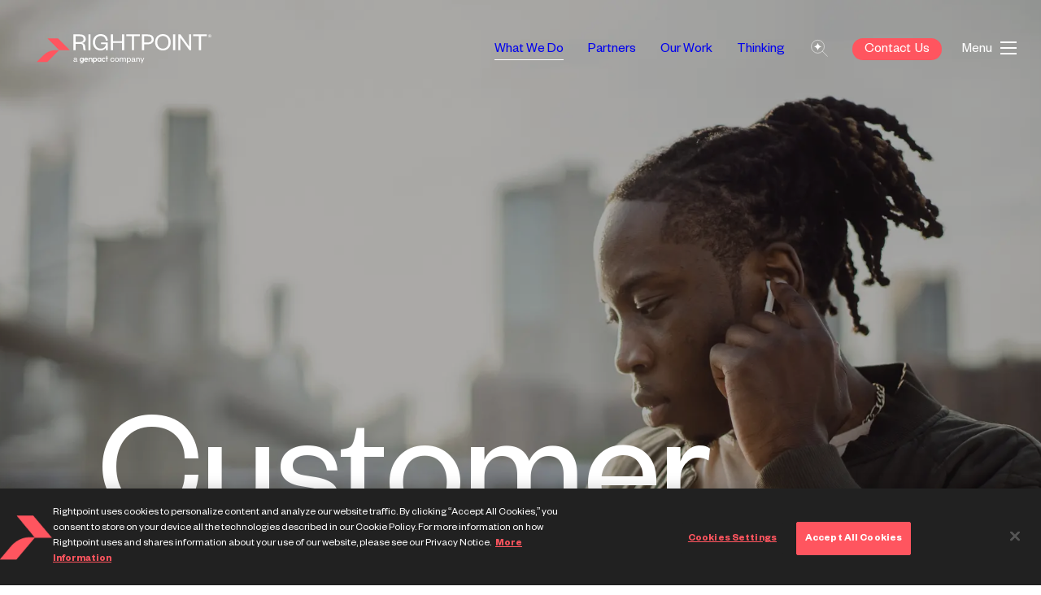

--- FILE ---
content_type: text/html; charset=utf-8
request_url: https://www.rightpoint.com/solutions/customer-experience
body_size: 17074
content:
<!DOCTYPE html><html lang="en"><head><meta charSet="utf-8"/><meta name="viewport" content="width=device-width"/><link rel="apple-touch-icon" sizes="180x180" href="/apple-touch-icon.png"/><link rel="icon" type="image/png" sizes="32x32" href="/favicon-32x32.png"/><link rel="icon" type="image/png" sizes="16x16" href="/favicon-16x16.png"/><link rel="manifest" href="/site.webmanifest"/><meta name="msapplication-TileColor" content="#da532c"/><meta name="theme-color" content="#ffffff"/><link rel="mask-icon" href="/safari-pinned-tab.svg" color="#FF555F"/><title>Rightpoint Customer Experience | Rightpoint</title><meta name="keywords" content="CX ROI, CX, customer experience, CX strategy, Data &amp; Analytics Strategy, SEO content modeling, customer experience, customer experience ROI, customer experience agency, customer experience innovation, customer experience management, top website agencies"/><meta name="description" content="Customer Experience encompasses every experience point where customers and brands interact, driving connection, transaction and trust."/><link rel="canonical" href="https://www.rightpoint.com/solutions/customer-experience"/><meta property="og:title" content="Rightpoint Customer Experience"/><meta property="og:description" content="Customer Experience encompasses every experience point where customers and brands interact, driving connection, transaction and trust."/><meta property="og:image" content="/static/media/rightpoint-social.png"/><meta property="twitter:card" content="summary_large_image"/><meta property="twitter:image" content="/static/media/rightpoint-social.png"/><link rel="preload" as="image" imageSrcSet="/_next/image?url=https%3A%2F%2Fimages.ctfassets.net%2F82nyha70yb5v%2F1vgcxFfOAw8O61KsB2NtT8%2Fcd43b0b30fb34501ef502f0c5deb879a%2Fpexels-ketut-subiyanto-4559978.jpg&amp;w=640&amp;q=75 640w, /_next/image?url=https%3A%2F%2Fimages.ctfassets.net%2F82nyha70yb5v%2F1vgcxFfOAw8O61KsB2NtT8%2Fcd43b0b30fb34501ef502f0c5deb879a%2Fpexels-ketut-subiyanto-4559978.jpg&amp;w=750&amp;q=75 750w, /_next/image?url=https%3A%2F%2Fimages.ctfassets.net%2F82nyha70yb5v%2F1vgcxFfOAw8O61KsB2NtT8%2Fcd43b0b30fb34501ef502f0c5deb879a%2Fpexels-ketut-subiyanto-4559978.jpg&amp;w=828&amp;q=75 828w, /_next/image?url=https%3A%2F%2Fimages.ctfassets.net%2F82nyha70yb5v%2F1vgcxFfOAw8O61KsB2NtT8%2Fcd43b0b30fb34501ef502f0c5deb879a%2Fpexels-ketut-subiyanto-4559978.jpg&amp;w=1080&amp;q=75 1080w, /_next/image?url=https%3A%2F%2Fimages.ctfassets.net%2F82nyha70yb5v%2F1vgcxFfOAw8O61KsB2NtT8%2Fcd43b0b30fb34501ef502f0c5deb879a%2Fpexels-ketut-subiyanto-4559978.jpg&amp;w=1200&amp;q=75 1200w, /_next/image?url=https%3A%2F%2Fimages.ctfassets.net%2F82nyha70yb5v%2F1vgcxFfOAw8O61KsB2NtT8%2Fcd43b0b30fb34501ef502f0c5deb879a%2Fpexels-ketut-subiyanto-4559978.jpg&amp;w=1920&amp;q=75 1920w, /_next/image?url=https%3A%2F%2Fimages.ctfassets.net%2F82nyha70yb5v%2F1vgcxFfOAw8O61KsB2NtT8%2Fcd43b0b30fb34501ef502f0c5deb879a%2Fpexels-ketut-subiyanto-4559978.jpg&amp;w=2048&amp;q=75 2048w, /_next/image?url=https%3A%2F%2Fimages.ctfassets.net%2F82nyha70yb5v%2F1vgcxFfOAw8O61KsB2NtT8%2Fcd43b0b30fb34501ef502f0c5deb879a%2Fpexels-ketut-subiyanto-4559978.jpg&amp;w=3000&amp;q=75 3000w" imageSizes="
                    100vw;
                " fetchpriority="high"/><meta name="next-head-count" content="10"/><link data-next-font="" rel="preconnect" href="/" crossorigin="anonymous"/><script id="show-banner" data-nscript="beforeInteractive">
                        window.OptanonWrapper = function() {
                        }
                    </script><link rel="preload" href="/_next/static/css/03e2ff395c268e7d.css" as="style"/><link rel="stylesheet" href="/_next/static/css/03e2ff395c268e7d.css" data-n-g=""/><link rel="preload" href="/_next/static/css/b1c7906582135473.css" as="style"/><link rel="stylesheet" href="/_next/static/css/b1c7906582135473.css"/><noscript data-n-css=""></noscript><script defer="" nomodule="" src="/_next/static/chunks/polyfills-42372ed130431b0a.js"></script><script id="OtAutoBlock" src="https://cdn.cookielaw.org/consent/05c6c5ec-e07e-4744-a3a7-8effc03fd03b/OtAutoBlock.js" defer="" data-nscript="beforeInteractive"></script><script id="OtAutoBlock2" src="https://cdn.cookielaw.org/scripttemplates/otSDKStub.js" data-charset="UTF-8" data-domain-script="05c6c5ec-e07e-4744-a3a7-8effc03fd03b" defer="" data-nscript="beforeInteractive"></script><script defer="" src="/_next/static/chunks/8305.f51de14b702650a6.js"></script><script defer="" src="/_next/static/chunks/2586-44b17a427d2980e6.js"></script><script defer="" src="/_next/static/chunks/7234-9b18779d5d5bd16a.js"></script><script src="/_next/static/chunks/webpack-b3628a1282886481.js" defer=""></script><script src="/_next/static/chunks/framework-f015f11cf20b2ec5.js" defer=""></script><script src="/_next/static/chunks/main-c9648fc63f4b6e1c.js" defer=""></script><script src="/_next/static/chunks/pages/_app-b8367a46a6833b22.js" defer=""></script><script src="/_next/static/chunks/5505-2dedc5b511da49d4.js" defer=""></script><script src="/_next/static/chunks/pages/solutions/%5Bslug%5D-d92f29dfbff4e6a0.js" defer=""></script><script src="/_next/static/giFdHC-fzWikK0MocKU42/_buildManifest.js" defer=""></script><script src="/_next/static/giFdHC-fzWikK0MocKU42/_ssgManifest.js" defer=""></script><style data-styled="" data-styled-version="5.3.6">.gDozaw{display:block;}/*!sc*/
.gDozaw.gDozaw{padding-right:8%;}/*!sc*/
.eOLYnm{display:block;}/*!sc*/
.eOLYnm.eOLYnm{padding-top:100px;padding-bottom:30px;}/*!sc*/
.fUlKRd{display:block;}/*!sc*/
.fUlKRd.fUlKRd{grid-area:main;padding-right:40px;}/*!sc*/
.BdzyX{display:block;}/*!sc*/
.BdzyX.BdzyX{grid-area:offices;padding-right:20px;}/*!sc*/
.dDfBHf{display:block;}/*!sc*/
.dDfBHf.dDfBHf{grid-area:policies;-webkit-align-self:flex-end;-ms-flex-item-align:end;align-self:flex-end;margin-bottom:0;margin-bottom:100px;}/*!sc*/
@media (min-width:768px){.dDfBHf.dDfBHf{margin-bottom:0;}}/*!sc*/
@media (min-width:992px){.dDfBHf.dDfBHf{margin-bottom:0;}}/*!sc*/
.fHRCRS{display:block;}/*!sc*/
.fHRCRS.fHRCRS{grid-area:copyright;-webkit-align-self:flex-end;-ms-flex-item-align:end;align-self:flex-end;}/*!sc*/
data-styled.g1[id="sc-bcXHqe"]{content:"gDozaw,eOLYnm,fUlKRd,BdzyX,dDfBHf,fHRCRS,"}/*!sc*/
.jiCFpA.jiCFpA{grid-template-columns:repeat(null,1fr);grid-column-gap:20px;grid-row-gap:80px;display:grid;}/*!sc*/
@media (min-width:768px){.jiCFpA.jiCFpA{grid-template-columns:repeat(2,1fr);}}/*!sc*/
@media (min-width:992px){.jiCFpA.jiCFpA{grid-template-columns:repeat(3,1fr);}}/*!sc*/
@media (min-width:768px){.jiCFpA.jiCFpA{grid-column-gap:40px;}}/*!sc*/
@media (min-width:992px){.jiCFpA.jiCFpA{grid-column-gap:60px;}}/*!sc*/
@media (min-width:768px){.jiCFpA.jiCFpA{grid-row-gap:60px;}}/*!sc*/
@media (min-width:992px){.jiCFpA.jiCFpA{grid-row-gap:100px;}}/*!sc*/
.eAEjHB.eAEjHB{grid-template-columns:repeat(2,1fr);grid-column-gap:20px;grid-row-gap:80px;display:grid;}/*!sc*/
@media (min-width:768px){.eAEjHB.eAEjHB{grid-template-columns:repeat(2,1fr);}}/*!sc*/
@media (min-width:992px){.eAEjHB.eAEjHB{grid-template-columns:repeat(3,1fr);}}/*!sc*/
@media (min-width:768px){.eAEjHB.eAEjHB{grid-column-gap:40px;}}/*!sc*/
@media (min-width:992px){.eAEjHB.eAEjHB{grid-column-gap:60px;}}/*!sc*/
@media (min-width:768px){.eAEjHB.eAEjHB{grid-row-gap:60px;}}/*!sc*/
@media (min-width:992px){.eAEjHB.eAEjHB{grid-row-gap:100px;}}/*!sc*/
.jxkNkC.jxkNkC{grid-template-areas:'main''offices''policies''copyright';display:grid;}/*!sc*/
@media (min-width:768px){.jxkNkC.jxkNkC{grid-template-areas:'main       offices''space      space''copyright  policies';}}/*!sc*/
.fYtpnJ.fYtpnJ{grid-template-columns:repeat(2,1fr);grid-gap:20px;grid-row-gap:60px;grid-row-gap:40px;margin-top:100px;margin-bottom:100px;max-width:400px;display:grid;}/*!sc*/
@media (min-width:768px){.fYtpnJ.fYtpnJ{margin-top:0;margin-bottom:0;}}/*!sc*/
data-styled.g2[id="sc-gswNZR"]{content:"jiCFpA,eAEjHB,jxkNkC,fYtpnJ,"}/*!sc*/
.jDMVrj{padding-left:20px;padding-right:20px;margin-left:auto;margin-right:auto;max-width:1440px;}/*!sc*/
@media screen and (min-width:576px){.jDMVrj{padding-left:20px;padding-right:20px;}}/*!sc*/
@media screen and (min-width:768px){.jDMVrj{padding-left:40px;padding-right:40px;}}/*!sc*/
@media screen and (min-width:992px){.jDMVrj{padding-left:120px;padding-right:120px;}}/*!sc*/
@media screen and (min-width:1440px){.jDMVrj{max-width:1600px;}}/*!sc*/
data-styled.g4[id="sc-6a3cf308-0"]{content:"jDMVrj,"}/*!sc*/
.gztlHi{padding-left:20px;padding-right:20px;margin-left:auto;margin-right:auto;max-width:1000px;}/*!sc*/
@media screen and (min-width:576px){.gztlHi{max-width:calc(1000px + 2 * 60px);padding-left:60px;padding-right:60px;}}/*!sc*/
@media screen and (min-width:768px){.gztlHi{max-width:calc(1000px + 2 * 60px);padding-left:60px;padding-right:60px;}}/*!sc*/
@media screen and (min-width:992px){.gztlHi{max-width:calc(1000px + 2 * 70px);padding-left:120px;padding-right:120px;}}/*!sc*/
@media screen and (min-width:1440px){.gztlHi{max-width:1400px;padding-left:160px;padding-right:160px;}}/*!sc*/
data-styled.g5[id="sc-6a3cf308-1"]{content:"gztlHi,"}/*!sc*/
.hKNwYj{font-size:20px;}/*!sc*/
data-styled.g7[id="sc-f3abdf11-0"]{content:"hKNwYj,"}/*!sc*/
.tRNon{display:inline-block;-webkit-text-decoration:none;text-decoration:none;}/*!sc*/
.tRNon:first-child{margin-left:-8px;}/*!sc*/
.tRNon a{padding:6px;display:inline-block;}/*!sc*/
.tRNon a svg{display:block;}/*!sc*/
data-styled.g8[id="sc-f3abdf11-1"]{content:"tRNon,"}/*!sc*/
@media screen and (min-width:0px) and (max-width:768px){.jkvApL{font-family:'Founders Grotesk',sans-serif;font-weight:400;-webkit-letter-spacing:-0.02em;-moz-letter-spacing:-0.02em;-ms-letter-spacing:-0.02em;letter-spacing:-0.02em;line-height:80%;font-size:7rem;}@media screen and (min-width:0px) and (max-width:360px){.jkvApL{font-size:6rem;}}}/*!sc*/
@media screen and (min-width:768px){.jkvApL{font-family:'Founders Grotesk',sans-serif;font-weight:400;-webkit-letter-spacing:-0.02em;-moz-letter-spacing:-0.02em;-ms-letter-spacing:-0.02em;letter-spacing:-0.02em;line-height:80%;font-size:22.4rem;font-size:15.278vw;}@media screen and (min-width:1440px){.jkvApL{font-size:22.4rem;}}}/*!sc*/
data-styled.g34[id="FoundersH100-sc-9910bc1c-0"]{content:"jkvApL,"}/*!sc*/
@media screen and (min-width:0px) and (max-width:768px){.kLHPGb{font-family:'Founders Grotesk',sans-serif;font-weight:400;font-size:6rem;-webkit-letter-spacing:-0.02em;-moz-letter-spacing:-0.02em;-ms-letter-spacing:-0.02em;letter-spacing:-0.02em;line-height:80%;}}/*!sc*/
@media screen and (min-width:768px){.kLHPGb{font-family:'Founders Grotesk',sans-serif;font-weight:400;-webkit-letter-spacing:-0.02em;-moz-letter-spacing:-0.02em;-ms-letter-spacing:-0.02em;letter-spacing:-0.02em;line-height:90%;font-size:13rem;}}/*!sc*/
data-styled.g40[id="FoundersH300-sc-9910bc1c-0"]{content:"kLHPGb,"}/*!sc*/
.dopnxr{font-family:'Founders Grotesk',sans-serif;font-weight:400;font-size:7rem;-webkit-letter-spacing:-0.02em;-moz-letter-spacing:-0.02em;-ms-letter-spacing:-0.02em;letter-spacing:-0.02em;line-height:90%;}/*!sc*/
data-styled.g49[id="FoundersH400static-sc-9910bc1c-1"]{content:"dopnxr,"}/*!sc*/
.jukgJD{font-family:'Founders Grotesk',sans-serif;font-weight:400;font-size:5rem;-webkit-letter-spacing:-0.02em;-moz-letter-spacing:-0.02em;-ms-letter-spacing:-0.02em;letter-spacing:-0.02em;line-height:90%;}/*!sc*/
data-styled.g50[id="FoundersMH400-sc-9910bc1c-0"]{content:"jukgJD,"}/*!sc*/
@media screen and (min-width:0px) and (max-width:768px){.jVRuYl{font-family:'Reckless',serif-serif;font-weight:400;font-size:2.8rem;-webkit-letter-spacing:-0.02em;-moz-letter-spacing:-0.02em;-ms-letter-spacing:-0.02em;letter-spacing:-0.02em;line-height:120%;}}/*!sc*/
@media screen and (min-width:768px){.jVRuYl{font-family:'Reckless',serif-serif;font-weight:400;font-size:4.8rem;-webkit-letter-spacing:-0.02em;-moz-letter-spacing:-0.02em;-ms-letter-spacing:-0.02em;letter-spacing:-0.02em;line-height:120%;}}/*!sc*/
data-styled.g52[id="RecklessH500-sc-9910bc1c-0"]{content:"jVRuYl,"}/*!sc*/
@media screen and (min-width:0px) and (max-width:768px){.jFIILW{font-family:'Founders Grotesk',sans-serif;font-weight:400;font-size:3.2rem;-webkit-letter-spacing:-0.02em;-moz-letter-spacing:-0.02em;-ms-letter-spacing:-0.02em;letter-spacing:-0.02em;line-height:100%;}}/*!sc*/
@media screen and (min-width:768px){.jFIILW{font-family:'Founders Grotesk',sans-serif;font-weight:400;font-size:4.4rem;-webkit-letter-spacing:-0.02em;-moz-letter-spacing:-0.02em;-ms-letter-spacing:-0.02em;letter-spacing:-0.02em;line-height:100%;}}/*!sc*/
data-styled.g56[id="FoundersH600-sc-9910bc1c-0"]{content:"jFIILW,"}/*!sc*/
.eslIVp{font-family:'Founders Grotesk',sans-serif;font-weight:400;font-size:2.4rem;-webkit-letter-spacing:0;-moz-letter-spacing:0;-ms-letter-spacing:0;letter-spacing:0;line-height:120%;}/*!sc*/
data-styled.g64[id="FoundersB100-sc-9910bc1c-0"]{content:"eslIVp,"}/*!sc*/
@media screen and (min-width:0px) and (max-width:768px){.fDTBUd{font-family:'Founders Grotesk',sans-serif;font-weight:400;font-size:1.7rem;-webkit-letter-spacing:0;-moz-letter-spacing:0;-ms-letter-spacing:0;letter-spacing:0;line-height:120%;}}/*!sc*/
@media screen and (min-width:768px){.fDTBUd{font-family:'Founders Grotesk',sans-serif;font-weight:400;font-size:2.4rem;-webkit-letter-spacing:0;-moz-letter-spacing:0;-ms-letter-spacing:0;letter-spacing:0;line-height:120%;}}/*!sc*/
data-styled.g66[id="FoundersB100R-sc-9910bc1c-0"]{content:"fDTBUd,"}/*!sc*/
.cPHpoW{font-family:'Founders Grotesk',sans-serif;font-weight:400;font-size:1.7rem;-webkit-letter-spacing:0;-moz-letter-spacing:0;-ms-letter-spacing:0;letter-spacing:0;line-height:120%;}/*!sc*/
data-styled.g70[id="FoundersB200-sc-9910bc1c-0"]{content:"cPHpoW,"}/*!sc*/
@media screen and (min-width:0px) and (max-width:768px){.jEbwjN{font-family:'Founders Grotesk',sans-serif;font-weight:400;font-size:1.4rem;-webkit-letter-spacing:0;-moz-letter-spacing:0;-ms-letter-spacing:0;letter-spacing:0;line-height:120%;}}/*!sc*/
@media screen and (min-width:768px){.jEbwjN{font-family:'Founders Grotesk',sans-serif;font-weight:400;font-size:1.4rem;-webkit-letter-spacing:0;-moz-letter-spacing:0;-ms-letter-spacing:0;letter-spacing:0;line-height:120%;}}/*!sc*/
data-styled.g72[id="FoundersB300-sc-9910bc1c-0"]{content:"jEbwjN,"}/*!sc*/
.jzZIwC{font-family:'Founders Grotesk',sans-serif;font-weight:400;font-size:1.4rem;-webkit-letter-spacing:0;-moz-letter-spacing:0;-ms-letter-spacing:0;letter-spacing:0;line-height:120%;}/*!sc*/
data-styled.g74[id="FoundersMB300-sc-9910bc1c-0"]{content:"jzZIwC,"}/*!sc*/
.cWBpFl{font-family:'Founders Grotesk',sans-serif;font-style:normal;font-weight:400;font-size:1.7rem;line-height:90%;}/*!sc*/
data-styled.g76[id="TextLink-sc-9910bc1c-0"]{content:"cWBpFl,"}/*!sc*/
.fACyeU{color:var(--bg-color-text,var(--black));text-align:left;position:relative;z-index:1;}/*!sc*/
data-styled.g78[id="sc-c37c9c0e-0"]{content:"fACyeU,"}/*!sc*/
.klfJNG{font-size:1.7rem;color:var(--bg-color-text-alt,var(--black));}/*!sc*/
data-styled.g80[id="sc-c37c9c0e-2"]{content:"klfJNG,"}/*!sc*/
.gqaovB{font-size:1.4rem;line-height:1.4;font-weight:normal;}/*!sc*/
@media screen and (min-width:768px){.gqaovB{font-size:1.8rem;}}/*!sc*/
.gqaovB a{-webkit-text-decoration:none;text-decoration:none;color:inherit;-webkit-text-decoration :none;text-decoration :none;color:var(--bg-color-text-alt,var(--black));}/*!sc*/
data-styled.g88[id="sc-c37c9c0e-10"]{content:"gqaovB,"}/*!sc*/
.hMIHWD{color:var(--bg-color-text-alt,var(--black));}/*!sc*/
data-styled.g90[id="sc-c37c9c0e-12"]{content:"hMIHWD,"}/*!sc*/
.hRMZXO{margin-bottom:5rem;}/*!sc*/
@media screen and (min-width:992px){.hRMZXO{margin-bottom:8.3rem;}}/*!sc*/
data-styled.g91[id="sc-c37c9c0e-13"]{content:"hRMZXO,"}/*!sc*/
.eVJbFp{color:var(--bg-color-text-alt,var(--black));display:-webkit-box;display:-webkit-flex;display:-ms-flexbox;display:flex;line-height:120%;-webkit-flex-direction:column;-ms-flex-direction:column;flex-direction:column;}/*!sc*/
@media screen and (min-width:768px){.eVJbFp{-webkit-flex-direction:row;-ms-flex-direction:row;flex-direction:row;-webkit-flex-wrap:wrap;-ms-flex-wrap:wrap;flex-wrap:wrap;}}/*!sc*/
data-styled.g92[id="sc-c37c9c0e-14"]{content:"eVJbFp,"}/*!sc*/
.iUPqvO{margin-top:3rem;}/*!sc*/
.iUPqvO a{color:#ffffff;}/*!sc*/
@media screen and (min-width:0px) and (max-width:768px){.iUPqvO{margin-top:6rem;}}/*!sc*/
data-styled.g95[id="sc-c37c9c0e-17"]{content:"iUPqvO,"}/*!sc*/
.cfpKHG{font-family:'Founders Grotesk',sans-serif;font-weight:400;font-size:1.7rem;-webkit-letter-spacing:0px;-moz-letter-spacing:0px;-ms-letter-spacing:0px;letter-spacing:0px;line-height:120%;background:var(--bg-color-button,var(--black));color:var(--bg-color-button-text,var(--white));text-align:center;display:inline-block;border-radius:60px;-webkit-text-decoration:none;text-decoration:none;cursor:pointer;-webkit-transition:0.1s;transition:0.1s;padding:10px 30px;}/*!sc*/
data-styled.g96[id="sc-c37c9c0e-18"]{content:"cfpKHG,"}/*!sc*/
.evIZD{color:var(--bg-color-text,var(--black));-webkit-text-decoration:underline;text-decoration:underline;text-underline-offset:4px;-webkit-transition:0.2s ease-in-out;transition:0.2s ease-in-out;}/*!sc*/
.evIZD:hover{text-underline-offset:2px;}/*!sc*/
.eBDhNj{color:var(--bg-color-text,var(--black));-webkit-text-decoration:none;text-decoration:none;}/*!sc*/
data-styled.g109[id="sc-636e9729-0"]{content:"evIZD,eBDhNj,"}/*!sc*/
.jCkxJX svg{margin-right:5px;}/*!sc*/
data-styled.g111[id="sc-760038ac-0"]{content:"jCkxJX,"}/*!sc*/
.dtBjCB{color:var(--bg-color-text,var(--black));}/*!sc*/
.dtBjCB h1{margin:0;font-weight:inherit;}/*!sc*/
data-styled.g113[id="sc-dca04577-1"]{content:"dtBjCB,"}/*!sc*/
.cbUVvD{margin-bottom:40px;}/*!sc*/
data-styled.g114[id="sc-dca04577-2"]{content:"cbUVvD,"}/*!sc*/
.CLKXn{margin-bottom:0.15em;}/*!sc*/
data-styled.g115[id="sc-dca04577-3"]{content:"CLKXn,"}/*!sc*/
@media screen and (min-width:992px){.fZicbY{width:70%;}}/*!sc*/
data-styled.g116[id="sc-dca04577-4"]{content:"fZicbY,"}/*!sc*/
.cHBzFA{margin-top:var(--header-padding,30px);margin-bottom:var(--header-padding,30px);color:var(--bg-color-text,var(--black));}/*!sc*/
.cHBzFA h1{margin:0;font-weight:inherit;}/*!sc*/
@media screen and (min-width:992px){.cHBzFA{margin-top:var(--header-padding,60px);margin-bottom:var(--header-padding,60px);}}/*!sc*/
data-styled.g121[id="sc-dca04577-9"]{content:"cHBzFA,"}/*!sc*/
.bfXVol{margin-top:0.4em;}/*!sc*/
data-styled.g122[id="sc-dca04577-10"]{content:"bfXVol,"}/*!sc*/
.hONYkh{margin-top:var(--header-padding,30px);margin-bottom:var(--header-padding,30px);color:var(--bg-color-text,var(--black));}/*!sc*/
.hONYkh h1{margin:0;font-weight:inherit;}/*!sc*/
@media screen and (min-width:992px){.hONYkh{margin-top:var(--header-padding,60px);margin-bottom:var(--header-padding,60px);}}/*!sc*/
data-styled.g123[id="sc-dca04577-11"]{content:"hONYkh,"}/*!sc*/
.fMBXjD{margin-top:1em;}/*!sc*/
.fMBXjD > *:first-child{margin-top:0;}/*!sc*/
.fMBXjD > *:last-child{margin-bottom:0;}/*!sc*/
@media screen and (min-width:0px) and (max-width:992px){.fMBXjD{font-family:'Founders Grotesk',sans-serif;font-weight:400;font-size:2.4rem;-webkit-letter-spacing:-0.02em;-moz-letter-spacing:-0.02em;-ms-letter-spacing:-0.02em;letter-spacing:-0.02em;line-height:120%;}}/*!sc*/
@media screen and (min-width:992px){.fMBXjD{font-family:'Founders Grotesk',sans-serif;font-weight:400;font-size:4.4rem;-webkit-letter-spacing:-0.02em;-moz-letter-spacing:-0.02em;-ms-letter-spacing:-0.02em;letter-spacing:-0.02em;line-height:100%;margin-top:0.5em;width:70%;}}/*!sc*/
data-styled.g124[id="sc-dca04577-12"]{content:"fMBXjD,"}/*!sc*/
.jmubwA{margin-top:30px;}/*!sc*/
data-styled.g125[id="sc-dca04577-13"]{content:"jmubwA,"}/*!sc*/
.cdFfAW{margin-top:var(--header-padding,30px);margin-bottom:var(--header-padding,30px);color:var(--bg-color-text,var(--black));}/*!sc*/
.cdFfAW h1{margin:0;font-weight:inherit;}/*!sc*/
@media screen and (min-width:992px){.cdFfAW{margin-top:var(--header-padding,60px);margin-bottom:var(--header-padding,60px);}}/*!sc*/
@media screen and (min-width:992px){.cdFfAW{display:-webkit-box;display:-webkit-flex;display:-ms-flexbox;display:flex;-webkit-box-pack:justify;-webkit-justify-content:space-between;-ms-flex-pack:justify;justify-content:space-between;gap:60px;}}/*!sc*/
@media screen and (min-width:1200px){.cdFfAW{gap:100px;}}/*!sc*/
data-styled.g126[id="sc-dca04577-14"]{content:"cdFfAW,"}/*!sc*/
@media screen and (min-width:992px){.cxCjyz{min-width:200px;}}/*!sc*/
data-styled.g127[id="sc-dca04577-15"]{content:"cxCjyz,"}/*!sc*/
@media screen and (min-width:992px){.hzoIkg{-webkit-box-flex:1;-webkit-flex-grow:1;-ms-flex-positive:1;flex-grow:1;padding-right:10%;}}/*!sc*/
data-styled.g128[id="sc-dca04577-16"]{content:"hzoIkg,"}/*!sc*/
.eCKLaK{margin-bottom:0.15em;}/*!sc*/
@media screen and (min-width:0px) and (max-width:992px){.eCKLaK{margin-top:0.25em;}}/*!sc*/
data-styled.g129[id="sc-dca04577-17"]{content:"eCKLaK,"}/*!sc*/
.kdpCIZ{margin-top:1em;}/*!sc*/
.kdpCIZ > *:first-child{margin-top:0;}/*!sc*/
.kdpCIZ > *:last-child{margin-bottom:0;}/*!sc*/
data-styled.g130[id="sc-dca04577-18"]{content:"kdpCIZ,"}/*!sc*/
.gEZvNe{margin-top:80px;}/*!sc*/
@media screen and (min-width:992px){.gEZvNe{margin-top:160px;}}/*!sc*/
data-styled.g160[id="sc-196661a1-0"]{content:"gEZvNe,"}/*!sc*/
.dWTvPN{margin-bottom:0.2em;color:var(--bg-color-text,var(--black));}/*!sc*/
data-styled.g161[id="sc-196661a1-1"]{content:"dWTvPN,"}/*!sc*/
.eWZAQG{color:var(--bg-color-text,var(--black));}/*!sc*/
.eWZAQG > *:first-child{margin-top:0;}/*!sc*/
.eWZAQG > *:last-child{margin-bottom:0;}/*!sc*/
data-styled.g162[id="sc-196661a1-2"]{content:"eWZAQG,"}/*!sc*/
[data-whatintent="mouse"] .sc-196661a1-4 a:hover{opacity:0.8;}/*!sc*/
@media screen and (min-width:992px){.faMlZh{max-width:320px;}}/*!sc*/
data-styled.g164[id="sc-196661a1-4"]{content:"faMlZh,"}/*!sc*/
.cYYgK{margin-top:20px;}/*!sc*/
data-styled.g165[id="sc-196661a1-5"]{content:"cYYgK,"}/*!sc*/
.bNnkjQ{position:relative;overflow:hidden;max-width:100%;}/*!sc*/
.bNnkjQ img{opacity:1;position:relative;z-index:1;}/*!sc*/
data-styled.g170[id="sc-b455a252-1"]{content:"bNnkjQ,"}/*!sc*/
.eMPjcN{position:absolute;top:0;right:0;bottom:0;left:0;width:100%;height:100%;-webkit-transform:scale(1.5);-ms-transform:scale(1.5);transform:scale(1.5);-webkit-filter:blur(40px);filter:blur(40px);z-index:0;}/*!sc*/
data-styled.g171[id="sc-b455a252-2"]{content:"eMPjcN,"}/*!sc*/
.hphHQs{padding-bottom:var( --aspect-wrapper-padding,56.25% );}/*!sc*/
.cIJqfu{padding-bottom:var( --aspect-wrapper-padding,125.00% );}/*!sc*/
data-styled.g173[id="sizer-sc-91ae15a3-1"]{content:"hphHQs,cIJqfu,"}/*!sc*/
.gBpPNo{overflow:hidden;}/*!sc*/
.gBpPNo{position:absolute;inset:0;width:100%;height:100%;object-fit:cover;object-position:center;}/*!sc*/
.gBpPNo > *{position:absolute;inset:0;width:100%;height:100%;object-fit:cover;object-position:center;}/*!sc*/
data-styled.g174[id="sc-91ae15a3-2"]{content:"gBpPNo,"}/*!sc*/
.fjSYkz{position:relative;--background-color:#f5f5f5;}/*!sc*/
data-styled.g175[id="sc-91ae15a3-3"]{content:"fjSYkz,"}/*!sc*/
.jDpHCU{color:var(--bg-color-text,var(--black));}/*!sc*/
@media screen and (min-width:768px){.jDpHCU{display:-webkit-box;display:-webkit-flex;display:-ms-flexbox;display:flex;}}/*!sc*/
data-styled.g185[id="sc-4dc04873-0"]{content:"jDpHCU,"}/*!sc*/
@media screen and (min-width:768px){.lesxeg{-webkit-flex-basis:30%;-ms-flex-preferred-size:30%;flex-basis:30%;}}/*!sc*/
data-styled.g186[id="sc-4dc04873-1"]{content:"lesxeg,"}/*!sc*/
.eDGsTz{margin-bottom:1em;}/*!sc*/
data-styled.g188[id="sc-4dc04873-3"]{content:"eDGsTz,"}/*!sc*/
.lmmYDl{list-style-type:none;padding:0;margin:0;}/*!sc*/
.lmmYDl > *{margin:0;padding:0;text-indent:0;list-style-type:0;}/*!sc*/
data-styled.g189[id="sc-4dc04873-4"]{content:"lmmYDl,"}/*!sc*/
.eRKHGz{margin-bottom:0.3em;}/*!sc*/
@media screen and (min-width:0px) and (max-width:768px){.eRKHGz{font-family:'Founders Grotesk',sans-serif;font-weight:400;font-size:3.2rem;-webkit-letter-spacing:-0.02em;-moz-letter-spacing:-0.02em;-ms-letter-spacing:-0.02em;letter-spacing:-0.02em;line-height:100%;}}/*!sc*/
@media screen and (min-width:768px){.eRKHGz{font-family:'Founders Grotesk',sans-serif;font-weight:400;font-size:4.4rem;-webkit-letter-spacing:-0.02em;-moz-letter-spacing:-0.02em;-ms-letter-spacing:-0.02em;letter-spacing:-0.02em;line-height:100%;}}/*!sc*/
.eRKHGz .sc-636e9729-0{text-underline-offset:0.1em;}/*!sc*/
.eRKHGz .sc-636e9729-0:hover{text-underline-offset:0.05em;}/*!sc*/
@media screen and (min-width:0px) and (max-width:768px){.eRKHGz{margin-bottom:1em;}.eRKHGz:first-child{margin-top:1em;}}/*!sc*/
data-styled.g190[id="sc-4dc04873-5"]{content:"eRKHGz,"}/*!sc*/
.kSCBIV{position:fixed;top:20px;left:20px;z-index:1000;padding:20px;background:white;border-radius:10px;-webkit-transform:translateY(-500px);-ms-transform:translateY(-500px);transform:translateY(-500px);color:inherit;-webkit-text-decoration:none;text-decoration:none;}/*!sc*/
.kSCBIV:focus{-webkit-transform:translateY(0);-ms-transform:translateY(0);transform:translateY(0);}/*!sc*/
data-styled.g193[id="sc-a80748ef-1"]{content:"kSCBIV,"}/*!sc*/
.hsopHE{margin:0 auto;min-height:500px;}/*!sc*/
data-styled.g194[id="sc-a80748ef-2"]{content:"hsopHE,"}/*!sc*/
.ktIUI{padding-top:38px;-webkit-transition:height 1s ease 0s;transition:height 1s ease 0s;position:fixed;top:0;left:0;right:0;display:-webkit-box;display:-webkit-flex;display:-ms-flexbox;display:flex;-webkit-align-items:flex-start;-webkit-box-align:flex-start;-ms-flex-align:flex-start;align-items:flex-start;-webkit-box-pack:justify;-webkit-justify-content:space-between;-ms-flex-pack:justify;justify-content:space-between;padding-left:40px;padding-right:30px;pointer-events:none;z-index:50;color:var(--bg-color-text,black);opacity:0;-webkit-transition:opacity 0.5s ease 0.2s;transition:opacity 0.5s ease 0.2s;}/*!sc*/
@media screen and (min-width:0px) and (max-width:576px){.ktIUI{padding-top:20px;}}/*!sc*/
@media screen and (min-width:0px) and (max-width:768px){.ktIUI{padding-left:20px;padding-right:20px;}}/*!sc*/
@media screen and (min-width:0px) and (max-width:768px){.ktIUI .sc-26326354-2 svg{-webkit-transition:-webkit-transform 0.1s ease 0.5s;-webkit-transition:transform 0.1s ease 0.5s;transition:transform 0.1s ease 0.5s;}}/*!sc*/
data-styled.g195[id="sc-26326354-0"]{content:"ktIUI,"}/*!sc*/
.jmKKSL{border:none;-webkit-appearance:none;background:none;color:inherit;font-size:inherit;padding:0;text-align:inherit;padding:5px 10px;cursor:pointer;pointer-events:all;opacity:1;}/*!sc*/
.jmKKSL:last-child{padding-right:0;}/*!sc*/
data-styled.g196[id="sc-26326354-1"]{content:"jmKKSL,"}/*!sc*/
.crQlOG{-webkit-transform:translateY(4px);-ms-transform:translateY(4px);transform:translateY(4px);}/*!sc*/
.crQlOG > a{-webkit-text-decoration:none;text-decoration:none;display:block;pointer-events:all;}/*!sc*/
.crQlOG svg g.logo-text-group{-webkit-transition:opacity 0.3s ease 0s,-webkit-transform 0.5s ease 0s;-webkit-transition:opacity 0.3s ease 0s,transform 0.5s ease 0s;transition:opacity 0.3s ease 0s,transform 0.5s ease 0s;}/*!sc*/
@media screen and (min-width:0px) and (max-width:576px){.crQlOG{width:48px;}.crQlOG svg{display:block;height:29px;-webkit-transform:translateX(-24px) translateY(0);-ms-transform:translateX(-24px) translateY(0);transform:translateX(-24px) translateY(0);-webkit-transition:-webkit-transform 0.3s ease 0.5s;-webkit-transition:transform 0.3s ease 0.5s;transition:transform 0.3s ease 0.5s;}.crQlOG svg g.logo-text-group{-webkit-transition-delay:0.5s;transition-delay:0.5s;}.crQlOG svg .logo-mark{-webkit-transition:all 1s ease 0.5s;transition:all 1s ease 0.5s;}}/*!sc*/
data-styled.g197[id="sc-26326354-2"]{content:"crQlOG,"}/*!sc*/
.bFJouN{display:-webkit-box;display:-webkit-flex;display:-ms-flexbox;display:flex;}/*!sc*/
data-styled.g198[id="sc-26326354-3"]{content:"bFJouN,"}/*!sc*/
.bLXHmq{display:-webkit-box;display:-webkit-flex;display:-ms-flexbox;display:flex;position:relative;display:-webkit-box;display:-webkit-flex;display:-ms-flexbox;display:flex;-webkit-align-items:center;-webkit-box-align:center;-ms-flex-align:center;align-items:center;}/*!sc*/
data-styled.g199[id="sc-26326354-4"]{content:"bLXHmq,"}/*!sc*/
.gDVHmf{margin-left:15px;display:-webkit-box;display:-webkit-flex;display:-ms-flexbox;display:flex;-webkit-align-items:baseline;-webkit-box-align:baseline;-ms-flex-align:baseline;align-items:baseline;-webkit-box-pack:end;-webkit-justify-content:flex-end;-ms-flex-pack:end;justify-content:flex-end;height:100%;-webkit-align-items:center;-webkit-box-align:center;-ms-flex-align:center;align-items:center;}/*!sc*/
.gDVHmf{color:var(--bg-color-text,black);-webkit-text-decoration:none;text-decoration:none;}/*!sc*/
data-styled.g205[id="sc-26326354-10"]{content:"gDVHmf,"}/*!sc*/
.gBQZOu{color:var(--bg-color-text,black);margin-right:10px;}/*!sc*/
data-styled.g206[id="sc-26326354-11"]{content:"gBQZOu,"}/*!sc*/
.eAuQKG{width:20px;height:16px;display:-webkit-box;display:-webkit-flex;display:-ms-flexbox;display:flex;-webkit-box-pack:justify;-webkit-justify-content:space-between;-ms-flex-pack:justify;justify-content:space-between;-webkit-flex-direction:column;-ms-flex-direction:column;flex-direction:column;-webkit-transform:translateY(-1px);-ms-transform:translateY(-1px);transform:translateY(-1px);}/*!sc*/
data-styled.g207[id="sc-26326354-12"]{content:"eAuQKG,"}/*!sc*/
.ldoNn{height:2px;background:var(--bg-color-text,black);-webkit-transition:all 0.3s ease 0s;transition:all 0.3s ease 0s;}/*!sc*/
.ldoNn:nth-child(1){-webkit-transform-origin:right;-ms-transform-origin:right;transform-origin:right;}/*!sc*/
.ldoNn:nth-child(3){-webkit-transform-origin:right;-ms-transform-origin:right;transform-origin:right;}/*!sc*/
data-styled.g208[id="sc-26326354-13"]{content:"ldoNn,"}/*!sc*/
.jgSdwy{position:relative;}/*!sc*/
data-styled.g234[id="sc-be9abc37-3"]{content:"jgSdwy,"}/*!sc*/
.gQdSJR{position:relative;}/*!sc*/
data-styled.g235[id="sc-be9abc37-4"]{content:"gQdSJR,"}/*!sc*/
.dITJYN{margin-top:20px;margin-bottom:20px;color:var(--bg-color-text,var(--black));}/*!sc*/
data-styled.g242[id="sc-be9abc37-11"]{content:"dITJYN,"}/*!sc*/
.iTnTsK{color:var(--bg-color-text,var(--black));}/*!sc*/
data-styled.g243[id="sc-be9abc37-12"]{content:"iTnTsK,"}/*!sc*/
.jEJHfP{color:var(--bg-color-text,var(--black));margin-top:20px;text-underline-offset:0.5em;-webkit-text-decoration:underline;text-decoration:underline;-webkit-transition:all 0.3s ease 0s;transition:all 0.3s ease 0s;}/*!sc*/
.jEJHfP:hover{text-underline-offset:0.25em;}/*!sc*/
data-styled.g244[id="sc-be9abc37-13"]{content:"jEJHfP,"}/*!sc*/
*{box-sizing:border-box;}/*!sc*/
:root{--font-sans:Founders Grotesk;--font-serif:Reckless;--black:#212121;--navy:#0E1E31;--white:#ffffff;--white-navy-hover:#3E5E82;--gray:#7D7D7D;--divider:#706F6A;--coral:#FF555F;--accent:#FF555F;--light-blue:#ABE5F0;--bg-color-text:#212121;--bg-color-text-alt:#706F6A;--site-margin:15px;--inner-padding:15px;--container-padding:20px;--spacing-vertical:60px;}/*!sc*/
@media screen and (min-width:768px){:root{--site-margin:20px;}}/*!sc*/
@media screen and (min-width:768px){:root{--inner-padding:20px;}}/*!sc*/
@media screen and (min-width:992px){:root{--container-padding:120px;}}/*!sc*/
@media screen and (min-width:768px){:root{--spacing-vertical:80px;}}/*!sc*/
@media screen and (min-width:992px){:root{--spacing-vertical:120px;}}/*!sc*/
html{font-size:62.5%;}/*!sc*/
body{font-family:'Founders Grotesk',sans-serif;font-size:16px;margin:0;}/*!sc*/
html,body{-webkit-font-smoothing:antialiased;}/*!sc*/
:where(b){font-weight:500;}/*!sc*/
:where(a){color:inherit;-webkit-transition:0.15s ease;transition:0.15s ease;}/*!sc*/
:where(a):hover{opacity:0.8;}/*!sc*/
[data-whatintent='mouse'] *:focus{outline:none;}/*!sc*/
::selection{background:black;color:white;}/*!sc*/
.PardotModalPortal .ReactModal__Overlay{-webkit-transition:opacity 0.3s ease-in-out;transition:opacity 0.3s ease-in-out;opacity:0;}/*!sc*/
.PardotModalPortal .ReactModal__Overlay.ReactModal__Overlay--after-open{opacity:1;}/*!sc*/
.PardotModalPortal .ReactModal__Overlay.ReactModal__Overlay--after-open .ReactModal__Content{opacity:1;}/*!sc*/
.PardotModalPortal .ReactModal__Overlay.ReactModal__Overlay--before-close{opacity:0;}/*!sc*/
.PardotModalPortal .ReactModal__Overlay.ReactModal__Overlay--before-close .ReactModal__Content{opacity:0;}/*!sc*/
.PardotModalPortal .ReactModal__Content{opacity:0;-webkit-transition:opacity 0.4s ease-in-out;transition:opacity 0.4s ease-in-out;-webkit-transition-delay:0.2s;transition-delay:0.2s;inset:20px !important;}/*!sc*/
@media screen and (min-width:0px) and (max-width:321px){.PardotModalPortal .ReactModal__Content{inset:5px !important;}}/*!sc*/
@media screen and (min-width:768px){.PardotModalPortal .ReactModal__Content{inset:40px !important;}}/*!sc*/
@media screen and (min-width:992px){.PardotModalPortal .ReactModal__Content{inset:80px !important;}}/*!sc*/
@media screen and (min-width:1440px){.PardotModalPortal .ReactModal__Content{inset:100px !important;}}/*!sc*/
.PardotModalPortal > *,.ReactPortal > *{z-index:80;}/*!sc*/
.NavbarPopupPortal > *{z-index:25;}/*!sc*/
data-styled.g252[id="sc-global-dPsPJm1"]{content:"sc-global-dPsPJm1,"}/*!sc*/
.kNWbkw{position:relative;color:var(--bg-color-text,var(--black));padding-top:100px;padding-bottom:100px;}/*!sc*/
@media screen and (min-width:992px){.kNWbkw{padding-bottom:150px;}}/*!sc*/
data-styled.g263[id="sc-c920ee6-0"]{content:"kNWbkw,"}/*!sc*/
.iZQNlS{position:absolute;top:40px;}/*!sc*/
@media screen and (min-width:992px){.iZQNlS{top:80px;}}/*!sc*/
data-styled.g266[id="sc-c920ee6-3"]{content:"iZQNlS,"}/*!sc*/
.hwnxIR{color:var(--bg-color-text,var(--black));margin-top:0.32em;margin-bottom:0.65em;}/*!sc*/
@media screen and (min-width:0px) and (max-width:768px){.hwnxIR{font-family:'Founders Grotesk',sans-serif;font-weight:400;-webkit-letter-spacing:-0.02em;-moz-letter-spacing:-0.02em;-ms-letter-spacing:-0.02em;letter-spacing:-0.02em;line-height:80%;font-size:7rem;}@media screen and (min-width:0px) and (max-width:360px){.hwnxIR{font-size:6rem;}}}/*!sc*/
@media screen and (min-width:768px){.hwnxIR{font-family:'Founders Grotesk',sans-serif;font-weight:400;-webkit-letter-spacing:-0.02em;-moz-letter-spacing:-0.02em;-ms-letter-spacing:-0.02em;letter-spacing:-0.02em;line-height:80%;font-size:22.4rem;font-size:15.278vw;}@media screen and (min-width:1440px){.hwnxIR{font-size:22.4rem;}}}/*!sc*/
data-styled.g269[id="sc-c920ee6-6"]{content:"hwnxIR,"}/*!sc*/
.cZSLVn{z-index:1;position:relative;}/*!sc*/
data-styled.g270[id="sc-c920ee6-7"]{content:"cZSLVn,"}/*!sc*/
.eGIoxN{margin-bottom:1.9em;}/*!sc*/
data-styled.g271[id="sc-c920ee6-8"]{content:"eGIoxN,"}/*!sc*/
.bhHyCA{max-width:900px;display:-webkit-box;display:-webkit-flex;display:-ms-flexbox;display:flex;-webkit-box-pack:center;-webkit-justify-content:center;-ms-flex-pack:center;justify-content:center;-webkit-align-items:end;-webkit-box-align:end;-ms-flex-align:end;align-items:end;font-size:70px;font-style:normal;font-weight:400;line-height:90%;min-height:350px;-webkit-letter-spacing:-0.8px;-moz-letter-spacing:-0.8px;-ms-letter-spacing:-0.8px;letter-spacing:-0.8px;}/*!sc*/
@media screen and (min-width:992px){.bhHyCA{padding-right:10%;}}/*!sc*/
@media screen and (min-width:1440px){.bhHyCA{max-width:900px;}}/*!sc*/
data-styled.g273[id="sc-c920ee6-10"]{content:"bhHyCA,"}/*!sc*/
@media screen and (min-width:992px){.gwpvYm{display:-webkit-box;display:-webkit-flex;display:-ms-flexbox;display:flex;-webkit-box-pack:justify;-webkit-justify-content:space-between;-ms-flex-pack:justify;justify-content:space-between;gap:100px;}}/*!sc*/
data-styled.g274[id="sc-c920ee6-11"]{content:"gwpvYm,"}/*!sc*/
.bDLRnK{font-family:'Founders Grotesk',sans-serif;font-weight:400;font-size:2.4rem;-webkit-letter-spacing:0;-moz-letter-spacing:0;-ms-letter-spacing:0;letter-spacing:0;line-height:120%;max-width:700px;}/*!sc*/
@media screen and (min-width:1440px){.bDLRnK{max-width:700px;}}/*!sc*/
.bDLRnK > *:first-child{margin-top:0;}/*!sc*/
.bDLRnK > *:last-child{margin-bottom:0;}/*!sc*/
data-styled.g275[id="sc-c920ee6-12"]{content:"bDLRnK,"}/*!sc*/
.bDddZe{overflow:hidden;position:relative;z-index:2;}/*!sc*/
.bDddZe:after{content:'';position:absolute;top:0;left:0;right:0;bottom:50%;background:#212121;width:100vw;margin-left:calc(-50vw + 50%);z-index:-1;}/*!sc*/
data-styled.g277[id="sc-c920ee6-14"]{content:"bDddZe,"}/*!sc*/
.dAtjyt{position:absolute;top:0;left:0;right:0;height:100%;-webkit-transition:filter 0.5s ease;transition:filter 0.5s ease;max-height:600px;z-index:1;}/*!sc*/
.dAtjyt:before{position:absolute;width:100%;content:'';top:0;left:0;right:0;z-index:10;}/*!sc*/
.dAtjyt:after{position:absolute;width:100%;content:'';bottom:0;left:0;right:0;z-index:10;}/*!sc*/
.dAtjyt img{-webkit-filter:brightness( 0.7 );filter:brightness( 0.7 );rgba(33,33,33,1):0%, rgba(33,33,33,0.738) 19%, rgba(33,33,33,0.541) 34%, rgba(33,33,33,0.382) 47%, rgba(33,33,33,0.278) 56.5%, rgba(33,33,33,0.194) 65%, rgba(33,33,33,0.126) 73%, rgba(33,33,33,0.075) 80.2%, rgba(33,33,33,0.042) 86.1%, rgba(33,33,33,0.021) 91%, rgba(33,33,33,0.008) 95.2%, rgba(33,33,33,0.002) 98.2%, rgba(33,33,33,0) 100% );}/*!sc*/
.dAtjyt:after{height:300px;z-index:10;background:linear-gradient( 0deg, rgba(33,33,33,1) 0%, rgba(33,33,33,0.738) 19%, rgba(33,33,33,0.541) 34%, rgba(33,33,33,0.382) 47%, rgba(33,33,33,0.278) 56.5%, rgba(33,33,33,0.194) 65%, rgba(33,33,33,0.126) 73%, rgba(33,33,33,0.075) 80.2%, rgba(33,33,33,0.042) 86.1%, rgba(33,33,33,0.021) 91%, rgba(33,33,33,0.008) 95.2%, rgba(33,33,33,0.002) 98.2%, rgba(33,33,33,0) 100% );}/*!sc*/
@media screen and (min-width:992px){.dAtjyt{max-height:800px;}}/*!sc*/
@media screen and (min-width:1200px){.dAtjyt{max-height:950px;}}/*!sc*/
.dAtjyt img{width:100%;height:100% !important;object-fit:cover;}/*!sc*/
.dAtjyt > *{height:100%;}/*!sc*/
.dAtjyt .sc-91ae15a3-3{position:static;}/*!sc*/
data-styled.g278[id="sc-c920ee6-15"]{content:"dAtjyt,"}/*!sc*/
.iiUBv{position:relative;}/*!sc*/
data-styled.g287[id="sc-80716b4f-0"]{content:"iiUBv,"}/*!sc*/
.czXilp{display:grid;grid-template-columns:1fr;row-gap:100px;}/*!sc*/
@media screen and (min-width:768px){.czXilp{grid-template-columns:1fr 1fr 1fr;grid-gap:20px;row-gap:60px;}}/*!sc*/
data-styled.g291[id="sc-75ae9ec5-0"]{content:"czXilp,"}/*!sc*/
@media screen and (min-width:768px){.dcjFVB:nth-child(2),.dcjFVB:nth-child(3n + 2){margin-top:75px;}.dcjFVB:nth-child(3n + 3){margin-top:150px;}}/*!sc*/
@media screen and (min-width:1200px){.dcjFVB:nth-child(2),.dcjFVB:nth-child(3n + 2){margin-top:100px;}.dcjFVB:nth-child(3n + 3){margin-top:200px;}}/*!sc*/
data-styled.g292[id="sc-75ae9ec5-1"]{content:"dcjFVB,"}/*!sc*/
.gJxvq{position:relative;margin-top:100px;margin-bottom:100px;}/*!sc*/
@media screen and (min-width:992px){.gJxvq{margin-top:150px;margin-bottom:150px;}}/*!sc*/
@media screen and (min-width:1200px){.gJxvq{margin-top:150px;margin-bottom:150px;}}/*!sc*/
.gJxvq[data-margin-strategy="no-margin-collapse"] + .sc-37354ebb-0[data-margin-strategy="no-margin-collapse"]{display:inline-block;width:100%;}/*!sc*/
.jxNJqK{position:relative;padding-top:75px;padding-bottom:75px;}/*!sc*/
@media screen and (min-width:992px){.jxNJqK{padding-top:150px;padding-bottom:150px;}}/*!sc*/
.jxNJqK[data-margin-strategy="no-margin-collapse"] + .sc-37354ebb-0[data-margin-strategy="no-margin-collapse"]{display:inline-block;width:100%;}/*!sc*/
data-styled.g295[id="sc-37354ebb-0"]{content:"gJxvq,jxNJqK,"}/*!sc*/
</style></head><body><div id="__next"><a href="#main" tabindex="100" class="sc-a80748ef-1 kSCBIV">Skip to Main Content</a><div class="sc-a80748ef-0"><nav class="sc-26326354-0 ktIUI navbar" data-testid="nav" aria-label="Main" style="--bg-color-text:#212121"><div class="sc-26326354-2 crQlOG"><a aria-label="Rightpoint logo" class="sc-636e9729-0 evIZD" href="/"><svg version="1.1" id="Layer_1" xmlns="http://www.w3.org/2000/svg" xmlns:xlink="http://www.w3.org/1999/xlink" x="0px" y="0px" viewBox="0 0 1656 278" width="225" height="36" xml:space="preserve" color="currentcolor"> <path class="logo-mark" d="M201.6,40.8l110.8,111.4l-100.5,0L100.7,40.8H201.6z M62.8,201L0,263.6l100.2,0L212,152.2h-32.9 C135.1,152.2,93.7,169.8,62.8,201z" fill="#FF555F"></path><g class="logo-text-group"><path class="st0" fill="currentcolor" d="M605,154.9c-21.3,0.1-38.7-7.1-52.3-21.4c-13.6-14.3-20.4-33-20.4-55.9s6.9-41.6,20.8-56 C567,7.2,584.4,0,605.2,0s37.2,5.4,49.3,16.2c12,10.9,18.7,26,19.9,45.3l-19.7,1.2c-0.8-13.9-5.5-24.9-14.1-33.1 c-8.6-8.2-20.5-12.2-35.6-12.1c-15.1,0-27.5,5.4-37.3,16.3c-9.6,10.9-14.3,25.5-14.3,43.8s4.9,32.9,14.8,43.7 c9.9,10.8,22.3,16.2,37.2,16.2c15,0,26.8-3.9,35.6-11.8c8.7-7.9,13.7-18.3,14.9-31.4h-45.6V78.3h64.2V152H656v-26.5 c-3.2,9.2-9.4,16.4-18.9,21.6C627.7,152.4,617,155,605,154.9z M407.3,75.4h-39.3V19.6h39.3c12.3,0.1,21.6,2.5,27.6,7.4 c6,4.9,9,11.7,9,20.6C443.9,66.1,431.7,75.4,407.3,75.4z M367.9,152V91.9h42.2c18.3-0.1,28,9.1,29,27.6c1.2,17.6,3.2,28.4,6.2,32.5 h21.3c-2.4-2.5-4-6.1-4.7-10.5c-0.8-4.5-1.7-12.9-2.9-25.2c-1.4-18-10.8-28.8-28.3-32.3c9.8-1.1,17.9-4.8,24.3-11.2 c6.4-6.4,9.6-15,9.6-25.9c0-13.8-4.7-24.6-14.2-32.4c-9.5-7.8-23.5-11.7-42-11.7h-60.6V152H367.9z M510.2,2.8h-20.6V152h20.6V2.8z M702.3,152h20.6V83.5h85.7V152h20.7V2.8h-20.7v64h-85.7v-64h-20.6V152z M923.3,152H903V19.8h-54.3v-17h129.8v17h-55.2V152z M1018.3,152V96.4h33.9c18.5,0,32.8-4.2,42.9-12.5c10.1-8.4,15.2-19.9,15.2-34.6c0-14.7-5.1-26.1-15.3-34.2 c-10.2-8.2-24.4-12.3-42.8-12.3H998V152H1018.3z M1051.8,79.5h-33.4V19.6h33.4c25.8,0,38.6,10,38.6,30S1077.5,79.5,1051.8,79.5z M1249.9,77.4c0-18.4-4.8-32.9-14.4-43.7c-9.6-10.8-22.5-16.2-38.5-16.2c-16,0-28.9,5.4-38.5,16.3c-9.6,10.9-14.5,25.4-14.5,43.6 c0,18.2,4.8,32.7,14.5,43.6c9.6,10.9,22.5,16.3,38.6,16.3s29-5.4,38.5-16.2C1245.2,110.3,1250,95.7,1249.9,77.4z M1250.6,21.5 c13.8,14.3,20.7,33,20.7,55.9c0,22.9-6.9,41.5-20.8,55.9c-13.9,14.3-31.7,21.5-53.4,21.5s-39.5-7.2-53.3-21.5 c-13.8-14.3-20.7-33-20.7-55.9c0-22.9,6.9-41.5,20.7-55.9C1157.5,7.2,1175.3,0,1197.2,0C1219,0,1236.8,7.2,1250.6,21.5z M1313.8,2.8 h-20.6V152h20.6V2.8z M1445.8,2.8h19.2V152h-16.4l-86.7-119.8V152h-19.2V2.8h21.3l81.8,114.2V2.8z M1538.6,152h20.4V19.8h55.2v-17 h-129.8v17h54.3V152z M1641.3,2.7c-8,0-14.6,6.2-14.6,14.7c0,8.5,6.6,14.7,14.6,14.7c8,0,14.7-6.2,14.7-14.7 C1656,8.9,1649.4,2.7,1641.3,2.7z M1641.3,29.6c-6.7,0-12-5.1-12-12.2c0-7.1,5.3-12.2,12-12.2c6.7,0,12,5.1,12,12.2 S1648,29.6,1641.3,29.6L1641.3,29.6z M1644.6,18.1c1.9-0.2,3.4-1.6,3.4-3.9c0-2.8-1.9-4.7-5.8-4.7h-6.9v15.3h3v-5.7h3.5 c1.8,0,2.6,0.8,2.6,2.5c0.2,1.7,0.3,2.8,0.7,3.2h3.2c-0.6-0.6-0.7-1.3-0.7-3.6C1647.4,19.5,1646.4,18.4,1644.6,18.1L1644.6,18.1z M1641.8,16.8h-3.4v-4.9h3.4c2.3,0,3.3,0.9,3.3,2.4C1645,16.1,1644,16.8,1641.8,16.8z"></path><path class="st2" fill="currentcolor" d="M380.5,237.3v17.1c0,2,1,3,2.9,3c1.2,0,2.3-0.3,3.3-0.9v3.9c-1.5,1.5-3.3,2.3-5.5,2.3c-2.2,0-3.9-0.7-5.2-2 c-1.3-1.4-2-3.2-2.3-5.5c-1,2.3-2.8,4.1-5.4,5.6c-2.5,1.4-5.5,2.2-8.8,2.2c-3.3,0-6.1-0.9-8.3-2.8c-2.2-1.9-3.3-4.5-3.3-7.8 c0-3.3,1.3-5.9,3.9-7.7c2.6-1.8,6.4-3.2,11.4-4.2l10.3-2.1v-1.5c0-2.6-0.7-4.7-2.2-6.2c-1.5-1.5-3.5-2.3-6.2-2.3 c-5.1,0-8.3,2.6-9.6,7.7l-6.5-0.9c0.8-3.7,2.5-6.7,5.4-9c2.8-2.3,6.5-3.4,11.1-3.4c4.6,0,8.2,1.2,10.9,3.7 C379.2,228.9,380.5,232.5,380.5,237.3z M373.6,244.9v-1.8l-8.5,1.8c-3.5,0.8-6,1.6-7.5,2.5c-1.5,0.9-2.3,2.3-2.3,4.3 c0,1.9,0.6,3.3,1.7,4.4c1.1,1.1,2.7,1.6,4.8,1.6c3.4,0,6.3-1.2,8.5-3.5C372.5,251.7,373.6,248.7,373.6,244.9z"></path><path class="st2" fill="currentcolor" d="M698.6,242.9c0-6.1,1.8-11,5.4-14.6c3.6-3.7,8.2-5.5,13.7-5.5s9.9,1.6,13,4.7c3.1,3.2,4.9,7.1,5.3,12l-6.3,0.4 c-0.3-3.4-1.4-6.2-3.5-8.2c-2-2-4.8-3-8.3-3c-3.5,0-6.4,1.3-8.6,3.9c-2.2,2.6-3.3,6.1-3.3,10.4c0,4.4,1.1,7.8,3.3,10.4 c2.2,2.6,5.1,3.8,8.6,3.9c3.5,0,6.3-1,8.3-3.1c2-2.1,3.2-4.9,3.5-8.4l6.3,0.6c-0.4,4.9-2.2,8.9-5.3,12s-7.4,4.7-13,4.7 s-10.1-1.8-13.8-5.5C700.4,253.8,698.6,248.9,698.6,242.9z"></path><path class="st2" fill="currentcolor" d="M774.6,228.4c3.7,3.8,5.5,8.6,5.5,14.5c0,5.8-1.8,10.6-5.5,14.4c-3.7,3.7-8.3,5.6-14,5.6s-10.3-1.9-13.9-5.6 s-5.4-8.6-5.4-14.5c0-5.9,1.8-10.7,5.5-14.4c3.7-3.8,8.3-5.7,13.9-5.7S770.9,224.6,774.6,228.4z M751.8,232.4 c-2.1,2.6-3.1,6.1-3.1,10.5c0,4.4,1,7.9,3.1,10.5c2.1,2.6,5,3.9,8.8,4c3.8,0,6.7-1.3,8.9-4s3.2-6.2,3.2-10.6c0-4.3-1.1-7.8-3.2-10.4 c-2.1-2.6-5.1-4-8.9-4C756.8,228.4,753.9,229.7,751.8,232.4z"></path><path class="st2" fill="currentcolor" d="M845.5,238.2v23.6h-7.2v-23c0-6.9-2.8-10.4-8.5-10.3c-2.8,0-5.1,1-7,3.1s-2.8,4.9-2.8,8.3v21.9h-7.2v-23 c0-6.9-2.8-10.4-8.5-10.3c-2.7,0-5,1-6.9,3.1c-1.9,2.1-2.8,4.9-2.8,8.3v21.9h-7.2v-38.1h7.2v6.8c0.9-2.4,2.5-4.3,4.6-5.7 c2.2-1.4,4.6-2.1,7.5-2.2c6.4,0,10.6,2.8,12.4,8.3c1-2.4,2.7-4.4,5-6c2.3-1.5,4.9-2.3,7.8-2.3c4.7,0,8.1,1.4,10.2,4.3 C844.4,229.8,845.5,233.6,845.5,238.2z"></path><path class="st2" fill="currentcolor" d="M862.2,276.5H855v-52.7h7.2v8c0.9-2.6,2.5-4.7,4.9-6.4c2.4-1.7,5.3-2.6,8.7-2.6c5.5,0,9.8,1.9,12.8,5.7 c3.1,3.8,4.6,8.6,4.6,14.5c0,5.8-1.5,10.6-4.6,14.4c-3.1,3.7-7.3,5.6-12.8,5.7c-3.3,0-6.2-0.9-8.7-2.6s-4.1-3.8-5-6.4V276.5z M862.1,241.7v2.2c0,4.1,1.1,7.3,3.4,9.7c2.3,2.4,5.2,3.6,8.8,3.6s6.4-1.3,8.5-3.8c2-2.5,3-6,3-10.4c0-4.4-1-7.9-3-10.5 c-2-2.6-4.8-3.8-8.5-3.8s-6.6,1.2-8.8,3.5C863.2,234.5,862.1,237.7,862.1,241.7z"></path><path class="st2" fill="currentcolor" d="M931.4,237.3v17.1c0,2,1,3,2.9,3c1.2,0,2.3-0.3,3.3-0.9v3.9c-1.5,1.5-3.3,2.3-5.5,2.3c-2.2,0-3.9-0.7-5.2-2 c-1.3-1.4-2-3.2-2.3-5.5c-1,2.3-2.8,4.1-5.4,5.6c-2.5,1.4-5.5,2.2-8.8,2.2c-3.3,0-6.1-0.9-8.3-2.8c-2.2-1.9-3.3-4.5-3.3-7.8 c0-3.3,1.3-5.9,3.9-7.7c2.6-1.8,6.4-3.2,11.4-4.2l10.3-2.1v-1.5c0-2.6-0.7-4.7-2.2-6.2c-1.5-1.5-3.5-2.3-6.2-2.3 c-5.1,0-8.3,2.6-9.6,7.7l-6.5-0.9c0.8-3.7,2.5-6.7,5.4-9c2.8-2.3,6.5-3.4,11.1-3.4c4.6,0,8.2,1.2,10.9,3.7 C930.1,228.9,931.4,232.5,931.4,237.3z M924.5,244.9v-1.8l-8.5,1.8c-3.5,0.8-6,1.6-7.5,2.5s-2.3,2.3-2.3,4.3c0,1.9,0.6,3.3,1.7,4.4 c1.1,1.1,2.7,1.6,4.8,1.6c3.4,0,6.3-1.2,8.5-3.5C923.4,251.7,924.5,248.7,924.5,244.9z"></path><path class="st2" fill="currentcolor" d="M950.6,240v21.9h-7.2v-38.1h7.2v6.8c0.9-2.3,2.5-4.2,4.8-5.7c2.3-1.4,4.9-2.2,7.8-2.2c4.8,0,8.3,1.4,10.5,4.3 c2.3,2.8,3.4,6.6,3.4,11.3v23.6h-7.2v-23c0-3.3-0.8-5.8-2.3-7.6c-1.5-1.8-3.7-2.7-6.7-2.7s-5.4,1-7.4,3.1 C951.6,233.8,950.6,236.6,950.6,240z"></path><path class="st2" fill="currentcolor" d="M998.5,276.5h-7.1l6.2-14.7l-16-38h7.6l12.1,29.3h0.3l11.7-29.3h7.1L998.5,276.5z"></path><path class="st2" fill="currentcolor" d="M426.2,254.2c5.7,0,10.5-5.1,10.5-11.5s-4.8-11.5-10.5-11.5c-5.7,0-10.4,5.1-10.4,11.5S420.5,254.2,426.2,254.2 z M417,263.3c1.7,3.4,5.1,5.7,8.9,5.7c5.6,0,10.2-4.9,10.2-11v-0.4l-0.2-0.1c-3.1,3.1-7.2,5.1-11.7,5.1c-9.7,0-17.5-9-17.5-19.9 s7.8-19.9,17.5-19.9c4.5,0,8.5,1.9,11.7,5.2l0.2-0.1v-4h9V258c0,10.8-8,19.5-18.8,19.5c-7.3,0-13.5-3.9-16.9-9.8L417,263.3 L417,263.3z"></path><path class="st2" fill="currentcolor" d="M477.7,237.5l0.1-0.2c-2-3.7-5.6-6.2-9.7-6.2s-7.6,2.3-9.8,6.2l0.1,0.2H477.7z M476.6,250.4l6.3,6.2 c-3.6,3.7-8.7,6-14.3,6c-11.1,0-20-8.9-20-19.9c0-11,8.6-19.9,19.4-19.9c10.8,0,19.3,8.9,19.3,19.9c0,1.8-0.2,2.3-0.2,2.3h-29.6 c0,4.2,4.9,9.1,10.6,9.1C471.5,254.1,474.4,252.6,476.6,250.4"></path><path class="st2" fill="currentcolor" d="M500.2,242.7v18.9h-9v-37.7h9v4.6l0.2,0.1c3.1-3.8,7.2-5.7,11.4-5.7c16.1,0,16.5,14.7,16.5,19.2v19.6h-9v-18.9 c0-4.5-0.1-11.5-9.4-11.5C504.6,231.2,500.2,236.3,500.2,242.7"></path><path class="st2" fill="currentcolor" d="M551.7,231.3c-5.8,0-10.5,5.1-10.5,11.4s4.7,11.5,10.5,11.5s10.4-5.1,10.4-11.5S557.4,231.3,551.7,231.3z M553.7,262.6c-4.6,0-8.5-1.9-11.8-5.2l-0.2,0.1v19h-9v-52.7h9v4l0.2,0.1c3.2-3.1,7.2-5.1,11.8-5.1c9.7,0,17.5,8.9,17.5,19.9 C571.1,253.8,563.3,262.6,553.7,262.6z"></path><path class="st2" fill="currentcolor" d="M593.6,254.1c5.7,0,10.4-5,10.4-11.4c0-6.4-4.7-11.5-10.4-11.5c-5.7,0-10.4,5.1-10.4,11.5 C583.2,249.1,588,254.1,593.6,254.1z M591.7,222.8c4.5,0,8.5,1.9,11.7,5.2l0.2-0.1v-4h9v37.7h-9v-3.9l-0.2-0.2 c-3.1,3.1-7.2,5.1-11.7,5.1c-9.7,0-17.5-8.9-17.5-19.9C574.2,231.7,582,222.8,591.7,222.8"></path><path class="st2" fill="currentcolor" d="M650.3,256.7c-3.6,3.7-8.7,6-14.3,6c-11.1,0-20-8.9-20-19.9c0-11,8.9-19.9,20-19.9c5.6,0,10.6,2.3,14.3,6 l-6.4,6c-2-2.2-4.8-3.5-7.9-3.5c-6.1,0-11,5.2-11,11.5s4.8,11.4,11,11.4c3.1,0,6-1.4,8.1-3.5L650.3,256.7L650.3,256.7z"></path><path class="st2" fill="currentcolor" d="M668.4,232.5v29h-9v-29h-6.3v-8.7h6.3v-16.9h9v16.9h6.3v8.7H668.4z"></path></g></svg></a></div><div class="FoundersB200-sc-9910bc1c-0 sc-26326354-3 cPHpoW bFJouN"><div class="FoundersB200-sc-9910bc1c-0 sc-26326354-4 cPHpoW bLXHmq"></div><button type="button" data-testid="nav-toggle" aria-labelledby=":R2kl5m:" class="FoundersB200-sc-9910bc1c-0 sc-26326354-1 cPHpoW jmKKSL"><a class="FoundersMB300-sc-9910bc1c-0 sc-26326354-10 jzZIwC gDVHmf"><div id=":R2kl5m:" class="TextLink-sc-9910bc1c-0 sc-26326354-11 cWBpFl gBQZOu">Menu</div><div class="sc-26326354-12 eAuQKG"><div class="sc-26326354-13 ldoNn"></div><div class="sc-26326354-13 ldoNn"></div><div class="sc-26326354-13 ldoNn"></div></div></a></button></div></nav><main id="main" class="sc-a80748ef-2 hsopHE"><div data-background="Black" data-content="Light" style="background-color:#212121;--bg-color-text:#ffffff;--bg-color-text-alt:#B6B4A4;--bg-color-divider:#B6B4A4;--bg-color-button:#ffffff;--bg-color-button-text:#212121;--bg-color-button-hover:#7D7D7D" class="sc-c920ee6-0 kNWbkw"><div class="sc-c920ee6-15 dAtjyt"><div data-hint="Image" data-og-width="5638" data-og-height="3702" data-calculated-width="2000" data-calculated-height="1080.497028633171" class="sc-b455a252-1 bNnkjQ"><div style="background-image:linear-gradient(90deg, rgb(68,69,72) 25%,rgb(86,87,88) 25% 50%,rgb(102,98,94) 50% 75%,rgb(68,69,70) 75% 100%),linear-gradient(90deg, rgb(34,37,36) 25%,rgb(53,49,45) 25% 50%,rgb(75,74,74) 50% 75%,rgb(67,75,81) 75% 100%),linear-gradient(90deg, rgb(35,45,45) 25%,rgb(34,40,40) 25% 50%,rgb(65,71,72) 50% 75%,rgb(66,79,85) 75% 100%);background-position:0 0 ,0 50%,0 100%;background-size:100% 33.333333333333336%;background-repeat:no-repeat" aria-hidden="true" class="sc-b455a252-2 eMPjcN"></div><img alt="Man standing on a bridge looking at his phone" fetchpriority="high" width="2000" height="1080.497028633171" decoding="async" data-nimg="1" style="color:transparent;width:100%;height:auto" sizes="
                    100vw;
                " srcSet="/_next/image?url=https%3A%2F%2Fimages.ctfassets.net%2F82nyha70yb5v%2F1vgcxFfOAw8O61KsB2NtT8%2Fcd43b0b30fb34501ef502f0c5deb879a%2Fpexels-ketut-subiyanto-4559978.jpg&amp;w=640&amp;q=75 640w, /_next/image?url=https%3A%2F%2Fimages.ctfassets.net%2F82nyha70yb5v%2F1vgcxFfOAw8O61KsB2NtT8%2Fcd43b0b30fb34501ef502f0c5deb879a%2Fpexels-ketut-subiyanto-4559978.jpg&amp;w=750&amp;q=75 750w, /_next/image?url=https%3A%2F%2Fimages.ctfassets.net%2F82nyha70yb5v%2F1vgcxFfOAw8O61KsB2NtT8%2Fcd43b0b30fb34501ef502f0c5deb879a%2Fpexels-ketut-subiyanto-4559978.jpg&amp;w=828&amp;q=75 828w, /_next/image?url=https%3A%2F%2Fimages.ctfassets.net%2F82nyha70yb5v%2F1vgcxFfOAw8O61KsB2NtT8%2Fcd43b0b30fb34501ef502f0c5deb879a%2Fpexels-ketut-subiyanto-4559978.jpg&amp;w=1080&amp;q=75 1080w, /_next/image?url=https%3A%2F%2Fimages.ctfassets.net%2F82nyha70yb5v%2F1vgcxFfOAw8O61KsB2NtT8%2Fcd43b0b30fb34501ef502f0c5deb879a%2Fpexels-ketut-subiyanto-4559978.jpg&amp;w=1200&amp;q=75 1200w, /_next/image?url=https%3A%2F%2Fimages.ctfassets.net%2F82nyha70yb5v%2F1vgcxFfOAw8O61KsB2NtT8%2Fcd43b0b30fb34501ef502f0c5deb879a%2Fpexels-ketut-subiyanto-4559978.jpg&amp;w=1920&amp;q=75 1920w, /_next/image?url=https%3A%2F%2Fimages.ctfassets.net%2F82nyha70yb5v%2F1vgcxFfOAw8O61KsB2NtT8%2Fcd43b0b30fb34501ef502f0c5deb879a%2Fpexels-ketut-subiyanto-4559978.jpg&amp;w=2048&amp;q=75 2048w, /_next/image?url=https%3A%2F%2Fimages.ctfassets.net%2F82nyha70yb5v%2F1vgcxFfOAw8O61KsB2NtT8%2Fcd43b0b30fb34501ef502f0c5deb879a%2Fpexels-ketut-subiyanto-4559978.jpg&amp;w=3000&amp;q=75 3000w" src="/_next/image?url=https%3A%2F%2Fimages.ctfassets.net%2F82nyha70yb5v%2F1vgcxFfOAw8O61KsB2NtT8%2Fcd43b0b30fb34501ef502f0c5deb879a%2Fpexels-ketut-subiyanto-4559978.jpg&amp;w=3000&amp;q=75"/></div></div><div class="sc-c920ee6-7 cZSLVn" style="opacity:0;transform:translateY(10px) translateZ(0)"><div class="sc-6a3cf308-0 jDMVrj"><div class="FoundersMH400-sc-9910bc1c-0 sc-c920ee6-10 jukgJD bhHyCA"></div><div data-cursor-text="Scroll" class="sc-c920ee6-1 cmfHYI"><div class="FoundersB100-sc-9910bc1c-0 sc-c920ee6-3 eslIVp iZQNlS"></div><div class="sc-c920ee6-2 jhziEH"></div></div><div data-cursor-text="Scroll" class="sc-c920ee6-4 ivkGpZ"><h1 class="sc-c920ee6-6 hwnxIR">Customer Experience</h1></div><div class="FoundersB100-sc-9910bc1c-0 sc-c920ee6-8 eslIVp eGIoxN">Building solutions for total experience.</div><div class="sc-c920ee6-11 gwpvYm"><div class="sc-c920ee6-12 bDLRnK"><p>Customer Experience encompasses every experience point where customers and brands interact, driving connection, transaction and trust.<br/><br/></p></div></div></div></div></div><div class="sc-c920ee6-14 bDddZe"><div data-hint="Container: Medium" class="sc-6a3cf308-1 gztlHi"><div data-hint="aspect" class="sc-91ae15a3-3 fjSYkz"><div class="sizer-sc-91ae15a3-1 hphHQs"></div><div class="sc-91ae15a3-2 gBpPNo"><div data-hint="Image" data-og-width="2927" data-og-height="1948" data-calculated-width="2000" data-calculated-height="2053.388090349076" data-parent-aspect="1.7777777777777777" class="sc-b455a252-1 bNnkjQ"><div style="background-image:linear-gradient(90deg, rgb(68,69,72) 25%,rgb(86,87,88) 25% 50%,rgb(102,98,94) 50% 75%,rgb(68,69,70) 75% 100%),linear-gradient(90deg, rgb(34,37,36) 25%,rgb(53,49,45) 25% 50%,rgb(75,74,74) 50% 75%,rgb(67,75,81) 75% 100%),linear-gradient(90deg, rgb(35,45,45) 25%,rgb(34,40,40) 25% 50%,rgb(65,71,72) 50% 75%,rgb(66,79,85) 75% 100%);background-position:0 0 ,0 50%,0 100%;background-size:100% 33.333333333333336%;background-repeat:no-repeat" aria-hidden="true" class="sc-b455a252-2 eMPjcN"></div><img alt="Woman Paying at Retail" loading="lazy" decoding="async" data-nimg="fill" style="position:absolute;height:100%;width:100%;left:0;top:0;right:0;bottom:0;object-fit:cover;color:transparent;max-width:100%" sizes="
                    100vw;
                " srcSet="/_next/image?url=https%3A%2F%2Fimages.ctfassets.net%2F82nyha70yb5v%2F1AmHucih4mrUpx3mT1UdI8%2F66db501e438341e3705456e2eefaef57%2FStocksy_txp56e900bfhof300_Large_5093217.jpg&amp;w=640&amp;q=75 640w, /_next/image?url=https%3A%2F%2Fimages.ctfassets.net%2F82nyha70yb5v%2F1AmHucih4mrUpx3mT1UdI8%2F66db501e438341e3705456e2eefaef57%2FStocksy_txp56e900bfhof300_Large_5093217.jpg&amp;w=750&amp;q=75 750w, /_next/image?url=https%3A%2F%2Fimages.ctfassets.net%2F82nyha70yb5v%2F1AmHucih4mrUpx3mT1UdI8%2F66db501e438341e3705456e2eefaef57%2FStocksy_txp56e900bfhof300_Large_5093217.jpg&amp;w=828&amp;q=75 828w, /_next/image?url=https%3A%2F%2Fimages.ctfassets.net%2F82nyha70yb5v%2F1AmHucih4mrUpx3mT1UdI8%2F66db501e438341e3705456e2eefaef57%2FStocksy_txp56e900bfhof300_Large_5093217.jpg&amp;w=1080&amp;q=75 1080w, /_next/image?url=https%3A%2F%2Fimages.ctfassets.net%2F82nyha70yb5v%2F1AmHucih4mrUpx3mT1UdI8%2F66db501e438341e3705456e2eefaef57%2FStocksy_txp56e900bfhof300_Large_5093217.jpg&amp;w=1200&amp;q=75 1200w, /_next/image?url=https%3A%2F%2Fimages.ctfassets.net%2F82nyha70yb5v%2F1AmHucih4mrUpx3mT1UdI8%2F66db501e438341e3705456e2eefaef57%2FStocksy_txp56e900bfhof300_Large_5093217.jpg&amp;w=1920&amp;q=75 1920w, /_next/image?url=https%3A%2F%2Fimages.ctfassets.net%2F82nyha70yb5v%2F1AmHucih4mrUpx3mT1UdI8%2F66db501e438341e3705456e2eefaef57%2FStocksy_txp56e900bfhof300_Large_5093217.jpg&amp;w=2048&amp;q=75 2048w, /_next/image?url=https%3A%2F%2Fimages.ctfassets.net%2F82nyha70yb5v%2F1AmHucih4mrUpx3mT1UdI8%2F66db501e438341e3705456e2eefaef57%2FStocksy_txp56e900bfhof300_Large_5093217.jpg&amp;w=3000&amp;q=75 3000w" src="/_next/image?url=https%3A%2F%2Fimages.ctfassets.net%2F82nyha70yb5v%2F1AmHucih4mrUpx3mT1UdI8%2F66db501e438341e3705456e2eefaef57%2FStocksy_txp56e900bfhof300_Large_5093217.jpg&amp;w=3000&amp;q=75"/></div></div></div></div></div><section class="sc-37354ebb-0 gJxvq is-first root-component" id="s-:R1jp5m:" data-root="" data-margin-strategy="no-margin-collapse" data-hint="false undefined" style="position:relative;z-index:0"><div data-hint="Container: Medium" class="sc-6a3cf308-1 gztlHi"><div style="opacity:0"><div class="sc-dca04577-0"><div class="sc-dca04577-11 hONYkh"><div class="FoundersB100-sc-9910bc1c-0 sc-760038ac-0 eslIVp jCkxJX"><svg width="27" height="15" viewBox="0 0 27 15" fill="none" xmlns="http://www.w3.org/2000/svg"><path d="M27 15L12.8707 0H0L14.1755 14.9949L27 15Z" fill="#FF555F"></path></svg>Featured Content</div><div class="sc-dca04577-12 fMBXjD"><p>Customer experience transformations hold the power to differentiate a brand. In our report, <!-- -->Winning the ROI Battle on Customer Experience Investments,<!-- --> we discuss why investing in the right customer experience strategy has never been more important. </p></div><div class="sc-dca04577-13 jmubwA"><a class="sc-636e9729-0 evIZD" href="/landing-pages/winning-the-roi-battle-on-customer-experience-investments">View the report</a></div></div></div></div></div></section><section class="sc-37354ebb-0 gJxvq  root-component" id="s-:R2jp5m:" data-root="" data-margin-strategy="no-margin-collapse" data-hint="false undefined" style="position:relative;z-index:0"><div data-hint="Container: Medium" class="sc-6a3cf308-1 gztlHi"><div class="sc-4dc04873-0 jDpHCU"><div class="sc-4dc04873-1 lesxeg"><div class="FoundersB100R-sc-9910bc1c-0 sc-4dc04873-3 fDTBUd eDGsTz">What We Offer</div></div><div class="sc-4dc04873-2 iwkBxa"><ul class="sc-4dc04873-4 lmmYDl"><li class="sc-4dc04873-5 eRKHGz">CX Strategy</li><li class="sc-4dc04873-5 eRKHGz"><a class="sc-636e9729-0 evIZD" href="/solutions/digital-commerce">Digital Commerce</a></li><li class="sc-4dc04873-5 eRKHGz">Digital Experience</li><li class="sc-4dc04873-5 eRKHGz">Sales &amp; Service Experience</li><li class="sc-4dc04873-5 eRKHGz">Customer Lifecycle Management</li><li class="sc-4dc04873-5 eRKHGz">Customer Research</li><li class="sc-4dc04873-5 eRKHGz">Analytics &amp; Insights</li><li class="sc-4dc04873-5 eRKHGz">Content &amp; Creative Services</li></ul></div></div></div></section><section class="sc-37354ebb-0 gJxvq  root-component" id="s-:R5p5m:" data-root="" data-margin-strategy="no-margin-collapse" data-hint="false undefined" style="position:relative;z-index:0"><div data-hint="Default" class="sc-6a3cf308-0 jDMVrj"><div style="opacity:0"><div class="sc-dca04577-0"><div class="sc-dca04577-1 dtBjCB"><div class="sc-dca04577-2 cbUVvD"></div><div class="FoundersH100-sc-9910bc1c-0 sc-dca04577-3 jkvApL CLKXn">Clients</div><div class="FoundersH600-sc-9910bc1c-0 sc-dca04577-4 jFIILW fZicbY"><p>We work with leading organizations across industries, with deep expertise and experience<br/><br/></p></div></div></div></div><div class="sc-196661a1-0 gEZvNe"><div class="sc-gswNZR jiCFpA"><div class="sc-196661a1-4 faMlZh"><a data-cursor-text="Learn More" class="sc-636e9729-0 eBDhNj" href="/work/cadillac"><div class="FoundersH600-sc-9910bc1c-0 sc-196661a1-1 jFIILW dWTvPN"><div style="opacity:0">Cadillac</div></div><div style="opacity:0"><div class="FoundersB200-sc-9910bc1c-0 sc-196661a1-2 cPHpoW eWZAQG"><p> Reimagining Cadillac’s user experience.</p></div></div><div class="sc-196661a1-5 cYYgK"><div href="/work/cadillac" class="sc-636e9729-0 evIZD">View work</div></div></a></div><div class="sc-196661a1-4 faMlZh"><a data-cursor-text="Learn More" class="sc-636e9729-0 eBDhNj" href="/work/outrigger"><div class="FoundersH600-sc-9910bc1c-0 sc-196661a1-1 jFIILW dWTvPN"><div style="opacity:0">Outrigger</div></div><div style="opacity:0"><div class="FoundersB200-sc-9910bc1c-0 sc-196661a1-2 cPHpoW eWZAQG"><p>Transforming the guest experience with a data-driven site designed for performance.</p></div></div><div class="sc-196661a1-5 cYYgK"><div href="/work/outrigger" class="sc-636e9729-0 evIZD">View work</div></div></a></div><div class="sc-196661a1-4 faMlZh"><a data-cursor-text="Learn More" class="sc-636e9729-0 eBDhNj" href="/work/seaworld"><div class="FoundersH600-sc-9910bc1c-0 sc-196661a1-1 jFIILW dWTvPN"><div style="opacity:0">SeaWorld</div></div><div style="opacity:0"><div class="FoundersB200-sc-9910bc1c-0 sc-196661a1-2 cPHpoW eWZAQG"><p>Making a splash with an all-new app experience that park guests love.</p></div></div><div class="sc-196661a1-5 cYYgK"><div href="/work/seaworld" class="sc-636e9729-0 evIZD">View work</div></div></a></div><div class="sc-196661a1-4 faMlZh"><a data-cursor-text="Learn More" class="sc-636e9729-0 eBDhNj" href="/work/ihg"><div class="FoundersH600-sc-9910bc1c-0 sc-196661a1-1 jFIILW dWTvPN"><div style="opacity:0">IHG</div></div><div style="opacity:0"><div class="FoundersB200-sc-9910bc1c-0 sc-196661a1-2 cPHpoW eWZAQG"><p>Accelerating global brand management at IHG.</p></div></div><div class="sc-196661a1-5 cYYgK"><div href="/work/ihg" class="sc-636e9729-0 evIZD">View work</div></div></a></div><div class="sc-196661a1-4 faMlZh"><a data-cursor-text="Learn More" class="sc-636e9729-0 eBDhNj" href="/work/ab-inbev"><div class="FoundersH600-sc-9910bc1c-0 sc-196661a1-1 jFIILW dWTvPN"><div style="opacity:0">AB InBev</div></div><div style="opacity:0"><div class="FoundersB200-sc-9910bc1c-0 sc-196661a1-2 cPHpoW eWZAQG"><p>A digital transformation worth toasting.</p></div></div><div class="sc-196661a1-5 cYYgK"><div href="/work/ab-inbev" class="sc-636e9729-0 evIZD">View work</div></div></a></div><div class="sc-196661a1-4 faMlZh"><a data-cursor-text="Learn More" class="sc-636e9729-0 eBDhNj" href="/work/johnson-controls"><div class="FoundersH600-sc-9910bc1c-0 sc-196661a1-1 jFIILW dWTvPN"><div style="opacity:0">Johnson Controls</div></div><div style="opacity:0"><div class="FoundersB200-sc-9910bc1c-0 sc-196661a1-2 cPHpoW eWZAQG"><p>Building a global digital future through innovation.</p></div></div><div class="sc-196661a1-5 cYYgK"><div href="/work/johnson-controls" class="sc-636e9729-0 evIZD">View Work</div></div></a></div></div></div></div></section><section class="sc-37354ebb-0 gJxvq  root-component" id="s-:R7p5m:" data-root="" data-margin-strategy="no-margin-collapse" data-hint="false undefined" style="position:relative;z-index:0"><div data-hint="Default" class="sc-6a3cf308-0 jDMVrj"><div style="opacity:0"><div class="sc-dca04577-0"><div class="sc-dca04577-14 cdFfAW"><div class="sc-dca04577-15 cxCjyz"><div style="opacity:0"><div class="FoundersB100-sc-9910bc1c-0 sc-760038ac-0 eslIVp jCkxJX"><svg width="27" height="15" viewBox="0 0 27 15" fill="none" xmlns="http://www.w3.org/2000/svg"><path d="M27 15L12.8707 0H0L14.1755 14.9949L27 15Z" fill="#FF555F"></path></svg>Solutions</div></div></div><div class="sc-dca04577-16 hzoIkg"><div style="opacity:0"><div class="FoundersH300-sc-9910bc1c-0 sc-dca04577-17 kLHPGb eCKLaK">Technology Partners</div><div class="FoundersB100-sc-9910bc1c-0 sc-dca04577-18 eslIVp kdpCIZ"><p>We deliver our work and solutions in proud partnership with some of the world’s top technology firms, including:</p></div></div></div></div></div></div><div class="sc-196661a1-0 gEZvNe"><div class="sc-gswNZR eAEjHB"><div class="sc-196661a1-4 faMlZh"><a data-cursor-text="Learn More" class="sc-636e9729-0 eBDhNj" href="/partner-adobe"><div data-hint="Image" data-og-width="672" data-og-height="217" data-calculated-width="672" data-calculated-height="217" class="sc-b455a252-1 bNnkjQ"><div style="background-image:linear-gradient(90deg, rgb(68,69,72) 25%,rgb(86,87,88) 25% 50%,rgb(102,98,94) 50% 75%,rgb(68,69,70) 75% 100%),linear-gradient(90deg, rgb(34,37,36) 25%,rgb(53,49,45) 25% 50%,rgb(75,74,74) 50% 75%,rgb(67,75,81) 75% 100%),linear-gradient(90deg, rgb(35,45,45) 25%,rgb(34,40,40) 25% 50%,rgb(65,71,72) 50% 75%,rgb(66,79,85) 75% 100%);background-position:0 0 ,0 50%,0 100%;background-size:100% 33.333333333333336%;background-repeat:no-repeat" aria-hidden="true" class="sc-b455a252-2 eMPjcN"></div><img alt="Adobe Partner Logo White 2" loading="lazy" width="672" height="217" decoding="async" data-nimg="1" style="color:transparent;width:100%;height:auto" sizes="
                    100vw;
                " srcSet="/_next/image?url=https%3A%2F%2Fimages.ctfassets.net%2F82nyha70yb5v%2F6EigHjNhRjyZD0ziAVUHMA%2Fa53ba1413f5bda5da465c40c895c9cc8%2FAdobe_Partner_Logo_White-3.png&amp;w=640&amp;q=75 640w, /_next/image?url=https%3A%2F%2Fimages.ctfassets.net%2F82nyha70yb5v%2F6EigHjNhRjyZD0ziAVUHMA%2Fa53ba1413f5bda5da465c40c895c9cc8%2FAdobe_Partner_Logo_White-3.png&amp;w=750&amp;q=75 750w, /_next/image?url=https%3A%2F%2Fimages.ctfassets.net%2F82nyha70yb5v%2F6EigHjNhRjyZD0ziAVUHMA%2Fa53ba1413f5bda5da465c40c895c9cc8%2FAdobe_Partner_Logo_White-3.png&amp;w=828&amp;q=75 828w, /_next/image?url=https%3A%2F%2Fimages.ctfassets.net%2F82nyha70yb5v%2F6EigHjNhRjyZD0ziAVUHMA%2Fa53ba1413f5bda5da465c40c895c9cc8%2FAdobe_Partner_Logo_White-3.png&amp;w=1080&amp;q=75 1080w, /_next/image?url=https%3A%2F%2Fimages.ctfassets.net%2F82nyha70yb5v%2F6EigHjNhRjyZD0ziAVUHMA%2Fa53ba1413f5bda5da465c40c895c9cc8%2FAdobe_Partner_Logo_White-3.png&amp;w=1200&amp;q=75 1200w, /_next/image?url=https%3A%2F%2Fimages.ctfassets.net%2F82nyha70yb5v%2F6EigHjNhRjyZD0ziAVUHMA%2Fa53ba1413f5bda5da465c40c895c9cc8%2FAdobe_Partner_Logo_White-3.png&amp;w=1920&amp;q=75 1920w, /_next/image?url=https%3A%2F%2Fimages.ctfassets.net%2F82nyha70yb5v%2F6EigHjNhRjyZD0ziAVUHMA%2Fa53ba1413f5bda5da465c40c895c9cc8%2FAdobe_Partner_Logo_White-3.png&amp;w=2048&amp;q=75 2048w, /_next/image?url=https%3A%2F%2Fimages.ctfassets.net%2F82nyha70yb5v%2F6EigHjNhRjyZD0ziAVUHMA%2Fa53ba1413f5bda5da465c40c895c9cc8%2FAdobe_Partner_Logo_White-3.png&amp;w=3000&amp;q=75 3000w" src="/_next/image?url=https%3A%2F%2Fimages.ctfassets.net%2F82nyha70yb5v%2F6EigHjNhRjyZD0ziAVUHMA%2Fa53ba1413f5bda5da465c40c895c9cc8%2FAdobe_Partner_Logo_White-3.png&amp;w=3000&amp;q=75"/></div></a></div><div class="sc-196661a1-4 faMlZh"><a data-cursor-text="Learn More" class="sc-636e9729-0 eBDhNj" href="/partner-optimizely"><div data-hint="Image" data-og-width="672" data-og-height="217" data-calculated-width="672" data-calculated-height="217" class="sc-b455a252-1 bNnkjQ"><div style="background-image:linear-gradient(90deg, rgb(68,69,72) 25%,rgb(86,87,88) 25% 50%,rgb(102,98,94) 50% 75%,rgb(68,69,70) 75% 100%),linear-gradient(90deg, rgb(34,37,36) 25%,rgb(53,49,45) 25% 50%,rgb(75,74,74) 50% 75%,rgb(67,75,81) 75% 100%),linear-gradient(90deg, rgb(35,45,45) 25%,rgb(34,40,40) 25% 50%,rgb(65,71,72) 50% 75%,rgb(66,79,85) 75% 100%);background-position:0 0 ,0 50%,0 100%;background-size:100% 33.333333333333336%;background-repeat:no-repeat" aria-hidden="true" class="sc-b455a252-2 eMPjcN"></div><img alt="Logo: Optimizely" loading="lazy" width="672" height="217" decoding="async" data-nimg="1" style="color:transparent;width:100%;height:auto" sizes="
                    100vw;
                " srcSet="/_next/image?url=https%3A%2F%2Fimages.ctfassets.net%2F82nyha70yb5v%2F6o9aevW2VcI8AWQDiLmOWB%2F25b4e4e3a717fcba261b8739720b5f58%2FOptimizely_Logo.png&amp;w=640&amp;q=75 640w, /_next/image?url=https%3A%2F%2Fimages.ctfassets.net%2F82nyha70yb5v%2F6o9aevW2VcI8AWQDiLmOWB%2F25b4e4e3a717fcba261b8739720b5f58%2FOptimizely_Logo.png&amp;w=750&amp;q=75 750w, /_next/image?url=https%3A%2F%2Fimages.ctfassets.net%2F82nyha70yb5v%2F6o9aevW2VcI8AWQDiLmOWB%2F25b4e4e3a717fcba261b8739720b5f58%2FOptimizely_Logo.png&amp;w=828&amp;q=75 828w, /_next/image?url=https%3A%2F%2Fimages.ctfassets.net%2F82nyha70yb5v%2F6o9aevW2VcI8AWQDiLmOWB%2F25b4e4e3a717fcba261b8739720b5f58%2FOptimizely_Logo.png&amp;w=1080&amp;q=75 1080w, /_next/image?url=https%3A%2F%2Fimages.ctfassets.net%2F82nyha70yb5v%2F6o9aevW2VcI8AWQDiLmOWB%2F25b4e4e3a717fcba261b8739720b5f58%2FOptimizely_Logo.png&amp;w=1200&amp;q=75 1200w, /_next/image?url=https%3A%2F%2Fimages.ctfassets.net%2F82nyha70yb5v%2F6o9aevW2VcI8AWQDiLmOWB%2F25b4e4e3a717fcba261b8739720b5f58%2FOptimizely_Logo.png&amp;w=1920&amp;q=75 1920w, /_next/image?url=https%3A%2F%2Fimages.ctfassets.net%2F82nyha70yb5v%2F6o9aevW2VcI8AWQDiLmOWB%2F25b4e4e3a717fcba261b8739720b5f58%2FOptimizely_Logo.png&amp;w=2048&amp;q=75 2048w, /_next/image?url=https%3A%2F%2Fimages.ctfassets.net%2F82nyha70yb5v%2F6o9aevW2VcI8AWQDiLmOWB%2F25b4e4e3a717fcba261b8739720b5f58%2FOptimizely_Logo.png&amp;w=3000&amp;q=75 3000w" src="/_next/image?url=https%3A%2F%2Fimages.ctfassets.net%2F82nyha70yb5v%2F6o9aevW2VcI8AWQDiLmOWB%2F25b4e4e3a717fcba261b8739720b5f58%2FOptimizely_Logo.png&amp;w=3000&amp;q=75"/></div></a></div><div class="sc-196661a1-4 faMlZh"><a data-cursor-text="Learn More" class="sc-636e9729-0 eBDhNj" href="/partner-microsoft"><div data-hint="Image" data-og-width="672" data-og-height="217" data-calculated-width="672" data-calculated-height="217" class="sc-b455a252-1 bNnkjQ"><div style="background-image:linear-gradient(90deg, rgb(68,69,72) 25%,rgb(86,87,88) 25% 50%,rgb(102,98,94) 50% 75%,rgb(68,69,70) 75% 100%),linear-gradient(90deg, rgb(34,37,36) 25%,rgb(53,49,45) 25% 50%,rgb(75,74,74) 50% 75%,rgb(67,75,81) 75% 100%),linear-gradient(90deg, rgb(35,45,45) 25%,rgb(34,40,40) 25% 50%,rgb(65,71,72) 50% 75%,rgb(66,79,85) 75% 100%);background-position:0 0 ,0 50%,0 100%;background-size:100% 33.333333333333336%;background-repeat:no-repeat" aria-hidden="true" class="sc-b455a252-2 eMPjcN"></div><img alt="Logo: Microsoft" loading="lazy" width="672" height="217" decoding="async" data-nimg="1" style="color:transparent;width:100%;height:auto" sizes="
                    100vw;
                " srcSet="/_next/image?url=https%3A%2F%2Fimages.ctfassets.net%2F82nyha70yb5v%2FjWK3qRnhk5G47FDRecW1a%2F50c1efb8713679d52b93ebd633443c02%2FMicrosoft_Logo.png&amp;w=640&amp;q=75 640w, /_next/image?url=https%3A%2F%2Fimages.ctfassets.net%2F82nyha70yb5v%2FjWK3qRnhk5G47FDRecW1a%2F50c1efb8713679d52b93ebd633443c02%2FMicrosoft_Logo.png&amp;w=750&amp;q=75 750w, /_next/image?url=https%3A%2F%2Fimages.ctfassets.net%2F82nyha70yb5v%2FjWK3qRnhk5G47FDRecW1a%2F50c1efb8713679d52b93ebd633443c02%2FMicrosoft_Logo.png&amp;w=828&amp;q=75 828w, /_next/image?url=https%3A%2F%2Fimages.ctfassets.net%2F82nyha70yb5v%2FjWK3qRnhk5G47FDRecW1a%2F50c1efb8713679d52b93ebd633443c02%2FMicrosoft_Logo.png&amp;w=1080&amp;q=75 1080w, /_next/image?url=https%3A%2F%2Fimages.ctfassets.net%2F82nyha70yb5v%2FjWK3qRnhk5G47FDRecW1a%2F50c1efb8713679d52b93ebd633443c02%2FMicrosoft_Logo.png&amp;w=1200&amp;q=75 1200w, /_next/image?url=https%3A%2F%2Fimages.ctfassets.net%2F82nyha70yb5v%2FjWK3qRnhk5G47FDRecW1a%2F50c1efb8713679d52b93ebd633443c02%2FMicrosoft_Logo.png&amp;w=1920&amp;q=75 1920w, /_next/image?url=https%3A%2F%2Fimages.ctfassets.net%2F82nyha70yb5v%2FjWK3qRnhk5G47FDRecW1a%2F50c1efb8713679d52b93ebd633443c02%2FMicrosoft_Logo.png&amp;w=2048&amp;q=75 2048w, /_next/image?url=https%3A%2F%2Fimages.ctfassets.net%2F82nyha70yb5v%2FjWK3qRnhk5G47FDRecW1a%2F50c1efb8713679d52b93ebd633443c02%2FMicrosoft_Logo.png&amp;w=3000&amp;q=75 3000w" src="/_next/image?url=https%3A%2F%2Fimages.ctfassets.net%2F82nyha70yb5v%2FjWK3qRnhk5G47FDRecW1a%2F50c1efb8713679d52b93ebd633443c02%2FMicrosoft_Logo.png&amp;w=3000&amp;q=75"/></div></a></div><div class="sc-196661a1-4 faMlZh"><a data-cursor-text="Learn More" class="sc-636e9729-0 eBDhNj" href="/partner-sitecore"><div data-hint="Image" data-og-width="672" data-og-height="217" data-calculated-width="672" data-calculated-height="217" class="sc-b455a252-1 bNnkjQ"><div style="background-image:linear-gradient(90deg, rgb(68,69,72) 25%,rgb(86,87,88) 25% 50%,rgb(102,98,94) 50% 75%,rgb(68,69,70) 75% 100%),linear-gradient(90deg, rgb(34,37,36) 25%,rgb(53,49,45) 25% 50%,rgb(75,74,74) 50% 75%,rgb(67,75,81) 75% 100%),linear-gradient(90deg, rgb(35,45,45) 25%,rgb(34,40,40) 25% 50%,rgb(65,71,72) 50% 75%,rgb(66,79,85) 75% 100%);background-position:0 0 ,0 50%,0 100%;background-size:100% 33.333333333333336%;background-repeat:no-repeat" aria-hidden="true" class="sc-b455a252-2 eMPjcN"></div><img alt="Logo: Sitecore" loading="lazy" width="672" height="217" decoding="async" data-nimg="1" style="color:transparent;width:100%;height:auto" sizes="
                    100vw;
                " srcSet="/_next/image?url=https%3A%2F%2Fimages.ctfassets.net%2F82nyha70yb5v%2F1tSHjV0rGeLnjw480JFiQc%2F02e31e63c486c4a27b0152b037e46b5b%2FSitecore_Logo.png&amp;w=640&amp;q=75 640w, /_next/image?url=https%3A%2F%2Fimages.ctfassets.net%2F82nyha70yb5v%2F1tSHjV0rGeLnjw480JFiQc%2F02e31e63c486c4a27b0152b037e46b5b%2FSitecore_Logo.png&amp;w=750&amp;q=75 750w, /_next/image?url=https%3A%2F%2Fimages.ctfassets.net%2F82nyha70yb5v%2F1tSHjV0rGeLnjw480JFiQc%2F02e31e63c486c4a27b0152b037e46b5b%2FSitecore_Logo.png&amp;w=828&amp;q=75 828w, /_next/image?url=https%3A%2F%2Fimages.ctfassets.net%2F82nyha70yb5v%2F1tSHjV0rGeLnjw480JFiQc%2F02e31e63c486c4a27b0152b037e46b5b%2FSitecore_Logo.png&amp;w=1080&amp;q=75 1080w, /_next/image?url=https%3A%2F%2Fimages.ctfassets.net%2F82nyha70yb5v%2F1tSHjV0rGeLnjw480JFiQc%2F02e31e63c486c4a27b0152b037e46b5b%2FSitecore_Logo.png&amp;w=1200&amp;q=75 1200w, /_next/image?url=https%3A%2F%2Fimages.ctfassets.net%2F82nyha70yb5v%2F1tSHjV0rGeLnjw480JFiQc%2F02e31e63c486c4a27b0152b037e46b5b%2FSitecore_Logo.png&amp;w=1920&amp;q=75 1920w, /_next/image?url=https%3A%2F%2Fimages.ctfassets.net%2F82nyha70yb5v%2F1tSHjV0rGeLnjw480JFiQc%2F02e31e63c486c4a27b0152b037e46b5b%2FSitecore_Logo.png&amp;w=2048&amp;q=75 2048w, /_next/image?url=https%3A%2F%2Fimages.ctfassets.net%2F82nyha70yb5v%2F1tSHjV0rGeLnjw480JFiQc%2F02e31e63c486c4a27b0152b037e46b5b%2FSitecore_Logo.png&amp;w=3000&amp;q=75 3000w" src="/_next/image?url=https%3A%2F%2Fimages.ctfassets.net%2F82nyha70yb5v%2F1tSHjV0rGeLnjw480JFiQc%2F02e31e63c486c4a27b0152b037e46b5b%2FSitecore_Logo.png&amp;w=3000&amp;q=75"/></div></a></div><div class="sc-196661a1-4 faMlZh"><div data-hint="Image" data-og-width="672" data-og-height="217" data-calculated-width="672" data-calculated-height="217" class="sc-b455a252-1 bNnkjQ"><div style="background-image:linear-gradient(90deg, rgb(68,69,72) 25%,rgb(86,87,88) 25% 50%,rgb(102,98,94) 50% 75%,rgb(68,69,70) 75% 100%),linear-gradient(90deg, rgb(34,37,36) 25%,rgb(53,49,45) 25% 50%,rgb(75,74,74) 50% 75%,rgb(67,75,81) 75% 100%),linear-gradient(90deg, rgb(35,45,45) 25%,rgb(34,40,40) 25% 50%,rgb(65,71,72) 50% 75%,rgb(66,79,85) 75% 100%);background-position:0 0 ,0 50%,0 100%;background-size:100% 33.333333333333336%;background-repeat:no-repeat" aria-hidden="true" class="sc-b455a252-2 eMPjcN"></div><img alt="Shopify Plus Partner Logo Black" loading="lazy" width="672" height="217" decoding="async" data-nimg="1" style="color:transparent;width:100%;height:auto" sizes="
                    100vw;
                " srcSet="/_next/image?url=https%3A%2F%2Fimages.ctfassets.net%2F82nyha70yb5v%2F7H83JzTJ2iTq4HCMUSEWB6%2Fcdd187e221d6e201f43828bb16b26ec0%2FShopify_Plus_Partner_Logo_Black.png&amp;w=640&amp;q=75 640w, /_next/image?url=https%3A%2F%2Fimages.ctfassets.net%2F82nyha70yb5v%2F7H83JzTJ2iTq4HCMUSEWB6%2Fcdd187e221d6e201f43828bb16b26ec0%2FShopify_Plus_Partner_Logo_Black.png&amp;w=750&amp;q=75 750w, /_next/image?url=https%3A%2F%2Fimages.ctfassets.net%2F82nyha70yb5v%2F7H83JzTJ2iTq4HCMUSEWB6%2Fcdd187e221d6e201f43828bb16b26ec0%2FShopify_Plus_Partner_Logo_Black.png&amp;w=828&amp;q=75 828w, /_next/image?url=https%3A%2F%2Fimages.ctfassets.net%2F82nyha70yb5v%2F7H83JzTJ2iTq4HCMUSEWB6%2Fcdd187e221d6e201f43828bb16b26ec0%2FShopify_Plus_Partner_Logo_Black.png&amp;w=1080&amp;q=75 1080w, /_next/image?url=https%3A%2F%2Fimages.ctfassets.net%2F82nyha70yb5v%2F7H83JzTJ2iTq4HCMUSEWB6%2Fcdd187e221d6e201f43828bb16b26ec0%2FShopify_Plus_Partner_Logo_Black.png&amp;w=1200&amp;q=75 1200w, /_next/image?url=https%3A%2F%2Fimages.ctfassets.net%2F82nyha70yb5v%2F7H83JzTJ2iTq4HCMUSEWB6%2Fcdd187e221d6e201f43828bb16b26ec0%2FShopify_Plus_Partner_Logo_Black.png&amp;w=1920&amp;q=75 1920w, /_next/image?url=https%3A%2F%2Fimages.ctfassets.net%2F82nyha70yb5v%2F7H83JzTJ2iTq4HCMUSEWB6%2Fcdd187e221d6e201f43828bb16b26ec0%2FShopify_Plus_Partner_Logo_Black.png&amp;w=2048&amp;q=75 2048w, /_next/image?url=https%3A%2F%2Fimages.ctfassets.net%2F82nyha70yb5v%2F7H83JzTJ2iTq4HCMUSEWB6%2Fcdd187e221d6e201f43828bb16b26ec0%2FShopify_Plus_Partner_Logo_Black.png&amp;w=3000&amp;q=75 3000w" src="/_next/image?url=https%3A%2F%2Fimages.ctfassets.net%2F82nyha70yb5v%2F7H83JzTJ2iTq4HCMUSEWB6%2Fcdd187e221d6e201f43828bb16b26ec0%2FShopify_Plus_Partner_Logo_Black.png&amp;w=3000&amp;q=75"/></div><div class="FoundersH600-sc-9910bc1c-0 sc-196661a1-1 jFIILW dWTvPN"><div style="opacity:0"> </div></div></div><div class="sc-196661a1-4 faMlZh"><div data-hint="Image" data-og-width="672" data-og-height="217" data-calculated-width="672" data-calculated-height="217" class="sc-b455a252-1 bNnkjQ"><div style="background-image:linear-gradient(90deg, rgb(68,69,72) 25%,rgb(86,87,88) 25% 50%,rgb(102,98,94) 50% 75%,rgb(68,69,70) 75% 100%),linear-gradient(90deg, rgb(34,37,36) 25%,rgb(53,49,45) 25% 50%,rgb(75,74,74) 50% 75%,rgb(67,75,81) 75% 100%),linear-gradient(90deg, rgb(35,45,45) 25%,rgb(34,40,40) 25% 50%,rgb(65,71,72) 50% 75%,rgb(66,79,85) 75% 100%);background-position:0 0 ,0 50%,0 100%;background-size:100% 33.333333333333336%;background-repeat:no-repeat" aria-hidden="true" class="sc-b455a252-2 eMPjcN"></div><img alt="BigCommerce Partner Logo Black" loading="lazy" width="672" height="217" decoding="async" data-nimg="1" style="color:transparent;width:100%;height:auto" sizes="
                    100vw;
                " srcSet="/_next/image?url=https%3A%2F%2Fimages.ctfassets.net%2F82nyha70yb5v%2F77nmCl19S2k0eNI1RWfMIk%2Fd7e8d87639c3bf09d830eaa9774d8fd3%2FBigCommerce_Partner_Logo_Black.png&amp;w=640&amp;q=75 640w, /_next/image?url=https%3A%2F%2Fimages.ctfassets.net%2F82nyha70yb5v%2F77nmCl19S2k0eNI1RWfMIk%2Fd7e8d87639c3bf09d830eaa9774d8fd3%2FBigCommerce_Partner_Logo_Black.png&amp;w=750&amp;q=75 750w, /_next/image?url=https%3A%2F%2Fimages.ctfassets.net%2F82nyha70yb5v%2F77nmCl19S2k0eNI1RWfMIk%2Fd7e8d87639c3bf09d830eaa9774d8fd3%2FBigCommerce_Partner_Logo_Black.png&amp;w=828&amp;q=75 828w, /_next/image?url=https%3A%2F%2Fimages.ctfassets.net%2F82nyha70yb5v%2F77nmCl19S2k0eNI1RWfMIk%2Fd7e8d87639c3bf09d830eaa9774d8fd3%2FBigCommerce_Partner_Logo_Black.png&amp;w=1080&amp;q=75 1080w, /_next/image?url=https%3A%2F%2Fimages.ctfassets.net%2F82nyha70yb5v%2F77nmCl19S2k0eNI1RWfMIk%2Fd7e8d87639c3bf09d830eaa9774d8fd3%2FBigCommerce_Partner_Logo_Black.png&amp;w=1200&amp;q=75 1200w, /_next/image?url=https%3A%2F%2Fimages.ctfassets.net%2F82nyha70yb5v%2F77nmCl19S2k0eNI1RWfMIk%2Fd7e8d87639c3bf09d830eaa9774d8fd3%2FBigCommerce_Partner_Logo_Black.png&amp;w=1920&amp;q=75 1920w, /_next/image?url=https%3A%2F%2Fimages.ctfassets.net%2F82nyha70yb5v%2F77nmCl19S2k0eNI1RWfMIk%2Fd7e8d87639c3bf09d830eaa9774d8fd3%2FBigCommerce_Partner_Logo_Black.png&amp;w=2048&amp;q=75 2048w, /_next/image?url=https%3A%2F%2Fimages.ctfassets.net%2F82nyha70yb5v%2F77nmCl19S2k0eNI1RWfMIk%2Fd7e8d87639c3bf09d830eaa9774d8fd3%2FBigCommerce_Partner_Logo_Black.png&amp;w=3000&amp;q=75 3000w" src="/_next/image?url=https%3A%2F%2Fimages.ctfassets.net%2F82nyha70yb5v%2F77nmCl19S2k0eNI1RWfMIk%2Fd7e8d87639c3bf09d830eaa9774d8fd3%2FBigCommerce_Partner_Logo_Black.png&amp;w=3000&amp;q=75"/></div><div class="FoundersH600-sc-9910bc1c-0 sc-196661a1-1 jFIILW dWTvPN"><div style="opacity:0"> </div></div></div></div></div></div></section><section class="sc-37354ebb-0 jxNJqK  root-component" id="s-:R9p5m:" data-background="Black" data-content="Light" data-root="" data-margin-strategy="" data-hint="true undefined" style="background-color:#212121;--bg-color-text:#ffffff;--bg-color-text-alt:#B6B4A4;--bg-color-divider:#B6B4A4;--bg-color-button:#ffffff;--bg-color-button-text:#212121;--bg-color-button-hover:#7D7D7D;position:relative;z-index:0"><div data-hint="true" class="sc-6a3cf308-0 jDMVrj"><div class="sc-80716b4f-0 iiUBv"><div style="opacity:0"><div class="sc-dca04577-0"><div class="sc-dca04577-9 cHBzFA"><div class="FoundersB100-sc-9910bc1c-0 sc-760038ac-0 eslIVp jCkxJX"><svg width="27" height="15" viewBox="0 0 27 15" fill="none" xmlns="http://www.w3.org/2000/svg"><path d="M27 15L12.8707 0H0L14.1755 14.9949L27 15Z" fill="#FF555F"></path></svg>Our Solutions</div><div class="RecklessH500-sc-9910bc1c-0 sc-dca04577-10 jVRuYl bfXVol">Explore Total<br/>Experience Solutions</div></div></div></div><div class="sc-75ae9ec5-0 czXilp"><div class="sc-75ae9ec5-1 dcjFVB"><div id="customer-experience"><a data-cursor-text="View Solution" class="sc-636e9729-0 eBDhNj" href="/solutions/customer-experience"><article class="sc-be9abc37-3 jgSdwy"><div class="sc-be9abc37-4 gQdSJR"><div data-hint="aspect" class="sc-91ae15a3-3 fjSYkz"><div class="sizer-sc-91ae15a3-1 cIJqfu"></div><div class="sc-91ae15a3-2 gBpPNo"><div data-hint="Image" data-og-width="2927" data-og-height="1948" data-calculated-width="2000" data-calculated-height="2053.388090349076" data-parent-aspect="0.8" class="sc-b455a252-1 bNnkjQ"><div style="background-image:linear-gradient(90deg, rgb(68,69,72) 25%,rgb(86,87,88) 25% 50%,rgb(102,98,94) 50% 75%,rgb(68,69,70) 75% 100%),linear-gradient(90deg, rgb(34,37,36) 25%,rgb(53,49,45) 25% 50%,rgb(75,74,74) 50% 75%,rgb(67,75,81) 75% 100%),linear-gradient(90deg, rgb(35,45,45) 25%,rgb(34,40,40) 25% 50%,rgb(65,71,72) 50% 75%,rgb(66,79,85) 75% 100%);background-position:0 0 ,0 50%,0 100%;background-size:100% 33.333333333333336%;background-repeat:no-repeat" aria-hidden="true" class="sc-b455a252-2 eMPjcN"></div><img alt="Woman Paying at Retail" loading="lazy" decoding="async" data-nimg="fill" style="position:absolute;height:100%;width:100%;left:0;top:0;right:0;bottom:0;object-fit:cover;color:transparent;max-width:100%" sizes="
                    100vw;
                " srcSet="/_next/image?url=https%3A%2F%2Fimages.ctfassets.net%2F82nyha70yb5v%2F1AmHucih4mrUpx3mT1UdI8%2F66db501e438341e3705456e2eefaef57%2FStocksy_txp56e900bfhof300_Large_5093217.jpg&amp;w=640&amp;q=75 640w, /_next/image?url=https%3A%2F%2Fimages.ctfassets.net%2F82nyha70yb5v%2F1AmHucih4mrUpx3mT1UdI8%2F66db501e438341e3705456e2eefaef57%2FStocksy_txp56e900bfhof300_Large_5093217.jpg&amp;w=750&amp;q=75 750w, /_next/image?url=https%3A%2F%2Fimages.ctfassets.net%2F82nyha70yb5v%2F1AmHucih4mrUpx3mT1UdI8%2F66db501e438341e3705456e2eefaef57%2FStocksy_txp56e900bfhof300_Large_5093217.jpg&amp;w=828&amp;q=75 828w, /_next/image?url=https%3A%2F%2Fimages.ctfassets.net%2F82nyha70yb5v%2F1AmHucih4mrUpx3mT1UdI8%2F66db501e438341e3705456e2eefaef57%2FStocksy_txp56e900bfhof300_Large_5093217.jpg&amp;w=1080&amp;q=75 1080w, /_next/image?url=https%3A%2F%2Fimages.ctfassets.net%2F82nyha70yb5v%2F1AmHucih4mrUpx3mT1UdI8%2F66db501e438341e3705456e2eefaef57%2FStocksy_txp56e900bfhof300_Large_5093217.jpg&amp;w=1200&amp;q=75 1200w, /_next/image?url=https%3A%2F%2Fimages.ctfassets.net%2F82nyha70yb5v%2F1AmHucih4mrUpx3mT1UdI8%2F66db501e438341e3705456e2eefaef57%2FStocksy_txp56e900bfhof300_Large_5093217.jpg&amp;w=1920&amp;q=75 1920w, /_next/image?url=https%3A%2F%2Fimages.ctfassets.net%2F82nyha70yb5v%2F1AmHucih4mrUpx3mT1UdI8%2F66db501e438341e3705456e2eefaef57%2FStocksy_txp56e900bfhof300_Large_5093217.jpg&amp;w=2048&amp;q=75 2048w, /_next/image?url=https%3A%2F%2Fimages.ctfassets.net%2F82nyha70yb5v%2F1AmHucih4mrUpx3mT1UdI8%2F66db501e438341e3705456e2eefaef57%2FStocksy_txp56e900bfhof300_Large_5093217.jpg&amp;w=3000&amp;q=75 3000w" src="/_next/image?url=https%3A%2F%2Fimages.ctfassets.net%2F82nyha70yb5v%2F1AmHucih4mrUpx3mT1UdI8%2F66db501e438341e3705456e2eefaef57%2FStocksy_txp56e900bfhof300_Large_5093217.jpg&amp;w=3000&amp;q=75"/></div></div></div></div><div class="sc-be9abc37-0 kGUCxJ sc-bcXHqe gDozaw"><div style="opacity:0"><h3 class="FoundersH600-sc-9910bc1c-0 sc-be9abc37-11 jFIILW dITJYN">Customer Experience</h3><div class="FoundersB200-sc-9910bc1c-0 sc-be9abc37-12 cPHpoW iTnTsK">Customer Experience encompasses every experience point where customers and brands interact, driving connection, transaction and trust.</div><div class="FoundersB200-sc-9910bc1c-0 sc-be9abc37-13 cPHpoW jEJHfP"></div></div></div></article></a></div></div><div class="sc-75ae9ec5-1 dcjFVB"><div id="employee-experience"><a data-cursor-text="View Solution" class="sc-636e9729-0 eBDhNj" href="/solutions/employee-experience"><article class="sc-be9abc37-3 jgSdwy"><div class="sc-be9abc37-4 gQdSJR"><div data-hint="aspect" class="sc-91ae15a3-3 fjSYkz"><div class="sizer-sc-91ae15a3-1 cIJqfu"></div><div class="sc-91ae15a3-2 gBpPNo"><div data-hint="Image" data-og-width="2924" data-og-height="1645" data-calculated-width="2000" data-calculated-height="2431.61094224924" data-parent-aspect="0.8" class="sc-b455a252-1 bNnkjQ"><div style="background-image:linear-gradient(90deg, rgb(68,69,72) 25%,rgb(86,87,88) 25% 50%,rgb(102,98,94) 50% 75%,rgb(68,69,70) 75% 100%),linear-gradient(90deg, rgb(34,37,36) 25%,rgb(53,49,45) 25% 50%,rgb(75,74,74) 50% 75%,rgb(67,75,81) 75% 100%),linear-gradient(90deg, rgb(35,45,45) 25%,rgb(34,40,40) 25% 50%,rgb(65,71,72) 50% 75%,rgb(66,79,85) 75% 100%);background-position:0 0 ,0 50%,0 100%;background-size:100% 33.333333333333336%;background-repeat:no-repeat" aria-hidden="true" class="sc-b455a252-2 eMPjcN"></div><img alt="Employees Collaborating at Conference Desk" loading="lazy" decoding="async" data-nimg="fill" style="position:absolute;height:100%;width:100%;left:0;top:0;right:0;bottom:0;object-fit:cover;color:transparent;max-width:100%" sizes="
                    100vw;
                " srcSet="/_next/image?url=https%3A%2F%2Fimages.ctfassets.net%2F82nyha70yb5v%2F7lnNxMoRSm207bMURiU725%2Fb76d2e7b408912f81f74a82f1a89a574%2FStocksy_txp12e3f9dcjof300_Large_4637597.jpg&amp;w=640&amp;q=75 640w, /_next/image?url=https%3A%2F%2Fimages.ctfassets.net%2F82nyha70yb5v%2F7lnNxMoRSm207bMURiU725%2Fb76d2e7b408912f81f74a82f1a89a574%2FStocksy_txp12e3f9dcjof300_Large_4637597.jpg&amp;w=750&amp;q=75 750w, /_next/image?url=https%3A%2F%2Fimages.ctfassets.net%2F82nyha70yb5v%2F7lnNxMoRSm207bMURiU725%2Fb76d2e7b408912f81f74a82f1a89a574%2FStocksy_txp12e3f9dcjof300_Large_4637597.jpg&amp;w=828&amp;q=75 828w, /_next/image?url=https%3A%2F%2Fimages.ctfassets.net%2F82nyha70yb5v%2F7lnNxMoRSm207bMURiU725%2Fb76d2e7b408912f81f74a82f1a89a574%2FStocksy_txp12e3f9dcjof300_Large_4637597.jpg&amp;w=1080&amp;q=75 1080w, /_next/image?url=https%3A%2F%2Fimages.ctfassets.net%2F82nyha70yb5v%2F7lnNxMoRSm207bMURiU725%2Fb76d2e7b408912f81f74a82f1a89a574%2FStocksy_txp12e3f9dcjof300_Large_4637597.jpg&amp;w=1200&amp;q=75 1200w, /_next/image?url=https%3A%2F%2Fimages.ctfassets.net%2F82nyha70yb5v%2F7lnNxMoRSm207bMURiU725%2Fb76d2e7b408912f81f74a82f1a89a574%2FStocksy_txp12e3f9dcjof300_Large_4637597.jpg&amp;w=1920&amp;q=75 1920w, /_next/image?url=https%3A%2F%2Fimages.ctfassets.net%2F82nyha70yb5v%2F7lnNxMoRSm207bMURiU725%2Fb76d2e7b408912f81f74a82f1a89a574%2FStocksy_txp12e3f9dcjof300_Large_4637597.jpg&amp;w=2048&amp;q=75 2048w, /_next/image?url=https%3A%2F%2Fimages.ctfassets.net%2F82nyha70yb5v%2F7lnNxMoRSm207bMURiU725%2Fb76d2e7b408912f81f74a82f1a89a574%2FStocksy_txp12e3f9dcjof300_Large_4637597.jpg&amp;w=3000&amp;q=75 3000w" src="/_next/image?url=https%3A%2F%2Fimages.ctfassets.net%2F82nyha70yb5v%2F7lnNxMoRSm207bMURiU725%2Fb76d2e7b408912f81f74a82f1a89a574%2FStocksy_txp12e3f9dcjof300_Large_4637597.jpg&amp;w=3000&amp;q=75"/></div></div></div></div><div class="sc-be9abc37-0 kGUCxJ sc-bcXHqe gDozaw"><div style="opacity:0"><h3 class="FoundersH600-sc-9910bc1c-0 sc-be9abc37-11 jFIILW dITJYN">Employee Experience</h3><div class="FoundersB200-sc-9910bc1c-0 sc-be9abc37-12 cPHpoW iTnTsK">We improve the experience of work by putting employees at the center, ensuring our clients realize the value of their people and technology investments.</div><div class="FoundersB200-sc-9910bc1c-0 sc-be9abc37-13 cPHpoW jEJHfP"></div></div></div></article></a></div></div><div class="sc-75ae9ec5-1 dcjFVB"><div id="product-experience"><a data-cursor-text="View Solution" class="sc-636e9729-0 eBDhNj" href="/solutions/product-experience"><article class="sc-be9abc37-3 jgSdwy"><div class="sc-be9abc37-4 gQdSJR"><div data-hint="aspect" class="sc-91ae15a3-3 fjSYkz"><div class="sizer-sc-91ae15a3-1 cIJqfu"></div><div class="sc-91ae15a3-2 gBpPNo"><div data-hint="Image" data-og-width="2000" data-og-height="1575" data-calculated-width="2000" data-calculated-height="1575" data-parent-aspect="0.8" class="sc-b455a252-1 bNnkjQ"><div style="background-image:linear-gradient(90deg, rgb(68,69,72) 25%,rgb(86,87,88) 25% 50%,rgb(102,98,94) 50% 75%,rgb(68,69,70) 75% 100%),linear-gradient(90deg, rgb(34,37,36) 25%,rgb(53,49,45) 25% 50%,rgb(75,74,74) 50% 75%,rgb(67,75,81) 75% 100%),linear-gradient(90deg, rgb(35,45,45) 25%,rgb(34,40,40) 25% 50%,rgb(65,71,72) 50% 75%,rgb(66,79,85) 75% 100%);background-position:0 0 ,0 50%,0 100%;background-size:100% 33.333333333333336%;background-repeat:no-repeat" aria-hidden="true" class="sc-b455a252-2 eMPjcN"></div><img alt="Cadillac Lyriq Interior" loading="lazy" decoding="async" data-nimg="fill" style="position:absolute;height:100%;width:100%;left:0;top:0;right:0;bottom:0;object-fit:cover;color:transparent;max-width:100%" sizes="
                    100vw;
                " srcSet="/_next/image?url=https%3A%2F%2Fimages.ctfassets.net%2F82nyha70yb5v%2F3VHTznEJUqE4CFmAWJCogR%2F8e8a56e566b1d39996b2ee14f9e1ecc7%2Fcadillac-lyriq-interior.jpeg&amp;w=640&amp;q=75 640w, /_next/image?url=https%3A%2F%2Fimages.ctfassets.net%2F82nyha70yb5v%2F3VHTznEJUqE4CFmAWJCogR%2F8e8a56e566b1d39996b2ee14f9e1ecc7%2Fcadillac-lyriq-interior.jpeg&amp;w=750&amp;q=75 750w, /_next/image?url=https%3A%2F%2Fimages.ctfassets.net%2F82nyha70yb5v%2F3VHTznEJUqE4CFmAWJCogR%2F8e8a56e566b1d39996b2ee14f9e1ecc7%2Fcadillac-lyriq-interior.jpeg&amp;w=828&amp;q=75 828w, /_next/image?url=https%3A%2F%2Fimages.ctfassets.net%2F82nyha70yb5v%2F3VHTznEJUqE4CFmAWJCogR%2F8e8a56e566b1d39996b2ee14f9e1ecc7%2Fcadillac-lyriq-interior.jpeg&amp;w=1080&amp;q=75 1080w, /_next/image?url=https%3A%2F%2Fimages.ctfassets.net%2F82nyha70yb5v%2F3VHTznEJUqE4CFmAWJCogR%2F8e8a56e566b1d39996b2ee14f9e1ecc7%2Fcadillac-lyriq-interior.jpeg&amp;w=1200&amp;q=75 1200w, /_next/image?url=https%3A%2F%2Fimages.ctfassets.net%2F82nyha70yb5v%2F3VHTznEJUqE4CFmAWJCogR%2F8e8a56e566b1d39996b2ee14f9e1ecc7%2Fcadillac-lyriq-interior.jpeg&amp;w=1920&amp;q=75 1920w, /_next/image?url=https%3A%2F%2Fimages.ctfassets.net%2F82nyha70yb5v%2F3VHTznEJUqE4CFmAWJCogR%2F8e8a56e566b1d39996b2ee14f9e1ecc7%2Fcadillac-lyriq-interior.jpeg&amp;w=2048&amp;q=75 2048w, /_next/image?url=https%3A%2F%2Fimages.ctfassets.net%2F82nyha70yb5v%2F3VHTznEJUqE4CFmAWJCogR%2F8e8a56e566b1d39996b2ee14f9e1ecc7%2Fcadillac-lyriq-interior.jpeg&amp;w=3000&amp;q=75 3000w" src="/_next/image?url=https%3A%2F%2Fimages.ctfassets.net%2F82nyha70yb5v%2F3VHTznEJUqE4CFmAWJCogR%2F8e8a56e566b1d39996b2ee14f9e1ecc7%2Fcadillac-lyriq-interior.jpeg&amp;w=3000&amp;q=75"/></div></div></div></div><div class="sc-be9abc37-0 kGUCxJ sc-bcXHqe gDozaw"><div style="opacity:0"><h3 class="FoundersH600-sc-9910bc1c-0 sc-be9abc37-11 jFIILW dITJYN">Product Experience</h3><div class="FoundersB200-sc-9910bc1c-0 sc-be9abc37-12 cPHpoW iTnTsK">Whether its concept to launch or iterating on a proven product, we believe in an approach that delivers sustainable innovation that is connected to core business strategy.</div><div class="FoundersB200-sc-9910bc1c-0 sc-be9abc37-13 cPHpoW jEJHfP"></div></div></div></article></a></div></div></div></div></div></section></main><footer aria-label="Footer" data-background="Black" data-content="Light" style="background-color:#212121;--bg-color-text:#ffffff;--bg-color-text-alt:#B6B4A4;--bg-color-divider:#B6B4A4;--bg-color-button:#ffffff;--bg-color-button-text:#212121;--bg-color-button-hover:#7D7D7D" class="sc-c37c9c0e-0 fACyeU"><div class="sc-6a3cf308-0 jDMVrj sc-bcXHqe eOLYnm"><div class="sc-gswNZR jxkNkC"><div class="sc-bcXHqe fUlKRd"><div class="FoundersH400static-sc-9910bc1c-1 sc-c37c9c0e-13 dopnxr hRMZXO"></div><div><div style="opacity:0"><div data-cursor-text="Let&#x27;s Talk" class="sc-c37c9c0e-18 cfpKHG">Contact Us</div></div><div style="opacity:0"><div class="sc-c37c9c0e-17 iUPqvO"><div class="sc-f3abdf11-0 hKNwYj"><div class="sc-f3abdf11-1 tRNon"><a target="_blank" href="http://twitter.com/rightpoint"><svg stroke="currentColor" fill="currentColor" stroke-width="0" viewBox="0 0 512 512" height="1em" width="1em" xmlns="http://www.w3.org/2000/svg"><title>Twitter</title><path d="M389.2 48h70.6L305.6 224.2 487 464H345L233.7 318.6 106.5 464H35.8L200.7 275.5 26.8 48H172.4L272.9 180.9 389.2 48zM364.4 421.8h39.1L151.1 88h-42L364.4 421.8z"></path></svg></a></div><div class="sc-f3abdf11-1 tRNon"><a target="_blank" href="https://www.linkedin.com/company/rightpoint"><svg stroke="currentColor" fill="currentColor" stroke-width="0" viewBox="0 0 448 512" height="1em" width="1em" xmlns="http://www.w3.org/2000/svg"><title>LinkedIn</title><path d="M100.28 448H7.4V148.9h92.88zM53.79 108.1C24.09 108.1 0 83.5 0 53.8a53.79 53.79 0 0 1 107.58 0c0 29.7-24.1 54.3-53.79 54.3zM447.9 448h-92.68V302.4c0-34.7-.7-79.2-48.29-79.2-48.29 0-55.69 37.7-55.69 76.7V448h-92.78V148.9h89.08v40.8h1.3c12.4-23.5 42.69-48.3 87.88-48.3 94 0 111.28 61.9 111.28 142.3V448z"></path></svg></a></div><div class="sc-f3abdf11-1 tRNon"><a target="_blank" href="http://www.facebook.com/pages/Rightpoint/152725551865"><svg stroke="currentColor" fill="currentColor" stroke-width="0" viewBox="0 0 448 512" height="1em" width="1em" xmlns="http://www.w3.org/2000/svg"><title>Facebook</title><path d="M400 32H48A48 48 0 0 0 0 80v352a48 48 0 0 0 48 48h137.25V327.69h-63V256h63v-54.64c0-62.15 37-96.48 93.67-96.48 27.14 0 55.52 4.84 55.52 4.84v61h-31.27c-30.81 0-40.42 19.12-40.42 38.73V256h68.78l-11 71.69h-57.78V480H400a48 48 0 0 0 48-48V80a48 48 0 0 0-48-48z"></path></svg></a></div><div class="sc-f3abdf11-1 tRNon"><a target="_blank" href="https://www.instagram.com/therightpoint/"><svg stroke="currentColor" fill="currentColor" stroke-width="0" viewBox="0 0 448 512" height="1em" width="1em" xmlns="http://www.w3.org/2000/svg"><title>Instagram</title><path d="M224.1 141c-63.6 0-114.9 51.3-114.9 114.9s51.3 114.9 114.9 114.9S339 319.5 339 255.9 287.7 141 224.1 141zm0 189.6c-41.1 0-74.7-33.5-74.7-74.7s33.5-74.7 74.7-74.7 74.7 33.5 74.7 74.7-33.6 74.7-74.7 74.7zm146.4-194.3c0 14.9-12 26.8-26.8 26.8-14.9 0-26.8-12-26.8-26.8s12-26.8 26.8-26.8 26.8 12 26.8 26.8zm76.1 27.2c-1.7-35.9-9.9-67.7-36.2-93.9-26.2-26.2-58-34.4-93.9-36.2-37-2.1-147.9-2.1-184.9 0-35.8 1.7-67.6 9.9-93.9 36.1s-34.4 58-36.2 93.9c-2.1 37-2.1 147.9 0 184.9 1.7 35.9 9.9 67.7 36.2 93.9s58 34.4 93.9 36.2c37 2.1 147.9 2.1 184.9 0 35.9-1.7 67.7-9.9 93.9-36.2 26.2-26.2 34.4-58 36.2-93.9 2.1-37 2.1-147.8 0-184.8zM398.8 388c-7.8 19.6-22.9 34.7-42.6 42.6-29.5 11.7-99.5 9-132.1 9s-102.7 2.6-132.1-9c-19.6-7.8-34.7-22.9-42.6-42.6-11.7-29.5-9-99.5-9-132.1s-2.6-102.7 9-132.1c7.8-19.6 22.9-34.7 42.6-42.6 29.5-11.7 99.5-9 132.1-9s102.7-2.6 132.1 9c19.6 7.8 34.7 22.9 42.6 42.6 11.7 29.5 9 99.5 9 132.1s2.7 102.7-9 132.1z"></path></svg></a></div></div></div></div></div></div><div class="sc-bcXHqe BdzyX"><div class="sc-gswNZR fYtpnJ"></div></div><div class="sc-bcXHqe dDfBHf"><div class="sc-c37c9c0e-10 gqaovB"><div class="FoundersB200-sc-9910bc1c-0 sc-c37c9c0e-2 cPHpoW klfJNG"><div class="FoundersB300-sc-9910bc1c-0 sc-c37c9c0e-14 jEbwjN eVJbFp"></div></div></div></div><div class="sc-bcXHqe fHRCRS"><div class="FoundersB300-sc-9910bc1c-0 sc-c37c9c0e-12 jEbwjN hMIHWD">© Copyright Rightpoint 2013-<!-- -->2026</div></div></div></div></footer></div><div id="modals"></div></div><script id="__NEXT_DATA__" type="application/json">{"props":{"pageProps":{"pageProps":{"title":"Customer Experience","multiMediaProps":{"mediaType":"IMAGE","mediaProps":{"src":"//images.ctfassets.net/82nyha70yb5v/1AmHucih4mrUpx3mT1UdI8/66db501e438341e3705456e2eefaef57/Stocksy_txp56e900bfhof300_Large_5093217.jpg","alt":"Woman Paying at Retail","width":2927,"height":1948,"plaiceholder":{"cssProps":{"backgroundImage":"linear-gradient(90deg, rgb(68,69,72) 25%,rgb(86,87,88) 25% 50%,rgb(102,98,94) 50% 75%,rgb(68,69,70) 75% 100%),linear-gradient(90deg, rgb(34,37,36) 25%,rgb(53,49,45) 25% 50%,rgb(75,74,74) 50% 75%,rgb(67,75,81) 75% 100%),linear-gradient(90deg, rgb(35,45,45) 25%,rgb(34,40,40) 25% 50%,rgb(65,71,72) 50% 75%,rgb(66,79,85) 75% 100%)","backgroundPosition":"0 0 ,0 50%,0 100%","backgroundSize":"100% 33.333333333333336%","backgroundRepeat":"no-repeat"}},"mapperProps":{}},"mapperProps":{}},"backgroundMultiMediaProps":{"mediaType":"IMAGE","mediaProps":{"src":"//images.ctfassets.net/82nyha70yb5v/1vgcxFfOAw8O61KsB2NtT8/cd43b0b30fb34501ef502f0c5deb879a/pexels-ketut-subiyanto-4559978.jpg","alt":"Man standing on a bridge looking at his phone","width":5638,"height":3702,"plaiceholder":{"cssProps":{"backgroundImage":"linear-gradient(90deg, rgb(68,69,72) 25%,rgb(86,87,88) 25% 50%,rgb(102,98,94) 50% 75%,rgb(68,69,70) 75% 100%),linear-gradient(90deg, rgb(34,37,36) 25%,rgb(53,49,45) 25% 50%,rgb(75,74,74) 50% 75%,rgb(67,75,81) 75% 100%),linear-gradient(90deg, rgb(35,45,45) 25%,rgb(34,40,40) 25% 50%,rgb(65,71,72) 50% 75%,rgb(66,79,85) 75% 100%)","backgroundPosition":"0 0 ,0 50%,0 100%","backgroundSize":"100% 33.333333333333336%","backgroundRepeat":"no-repeat"}},"mapperProps":{}},"mapperProps":{}},"introductionEyebrow":"Building solutions for total experience.","introduction":{"data":{},"content":[{"data":{},"content":[{"data":{},"marks":[],"value":"Customer Experience encompasses every experience point where customers and brands interact, driving connection, transaction and trust.\n\n","nodeType":"text"}],"nodeType":"paragraph"}],"nodeType":"document"},"relatedSolutionsCardsProps":[],"components":[{"componentProps":{"componentsProps":[{"componentProps":{"variant":"Header4","eyebrow":"Featured Content","title":"Winning the ROI Battle on Customer Experience Investments","titleDocument":null,"body":{"nodeType":"document","data":{},"content":[{"nodeType":"paragraph","data":{},"content":[{"nodeType":"text","value":"Customer experience transformations hold the power to differentiate a brand. In our report, ","marks":[],"data":{}},{"nodeType":"text","value":"Winning the ROI Battle on Customer Experience Investments,","marks":[],"data":{}},{"nodeType":"text","value":" we discuss why investing in the right customer experience strategy has never been more important. ","marks":[],"data":{}}]}]},"linkProps":{"text":"View the report","href":"/landing-pages/winning-the-roi-battle-on-customer-experience-investments","meta":{"opensInNewTab":null,"noFollow":null},"scrollTo":null,"cursorProps":null,"asButton":null,"pardotProps":null,"mapperProps":{}},"isPageHeader":null,"subtitle":null,"pardotForm":null,"mapperProps":{}},"rootProps":{"container":"Medium","background":{"backgroundColor":null},"noMarginTop":true,"noMarginBottom":null},"mapperProps":{"__contentTypeId":"componentBasicHeader","__entryId":"2wBOGpOCrYcNXsSEm281VI","__entryName":"CX: What We Offer: Header"}},{"componentProps":{"listTitle":"What We Offer","container":null,"headerProps":null,"variant":"List","mobileColumns":null,"items":[{"title":"CX Strategy","bodyDocument":null,"multiMediaProps":null,"linkProps":null},{"title":"Digital Commerce","bodyDocument":null,"multiMediaProps":null,"linkProps":{"href":"/solutions/digital-commerce","text":"Digital Commerce"}},{"title":"Digital Experience","bodyDocument":null,"multiMediaProps":null,"linkProps":null},{"title":"Sales \u0026 Service Experience","bodyDocument":null,"multiMediaProps":null,"linkProps":null},{"title":"Customer Lifecycle Management","bodyDocument":null,"multiMediaProps":null,"linkProps":null},{"title":"Customer Research","bodyDocument":null,"multiMediaProps":null,"linkProps":null},{"title":"Analytics \u0026 Insights","bodyDocument":null,"multiMediaProps":null,"linkProps":null},{"title":"Content \u0026 Creative Services","bodyDocument":null,"multiMediaProps":null,"linkProps":null}],"mapperProps":{}},"rootProps":{"container":"Medium","background":{"backgroundColor":null},"a11y":{"label":null},"noMarginTop":false,"noMarginBottom":null},"mapperProps":{"__contentTypeId":"simpleGrid","__entryId":"1caC30jXfnWatvOXRqa8O1","__entryName":"CX: What We Offer"}}],"container":"Medium","backgroundColor":null,"removeFirstComponentMargin":true,"removeLastComponentMargin":null,"mapperProps":{}},"rootProps":{"noRootComponent":true},"mapperProps":{"__contentTypeId":"componentGroup","__entryId":"6zGOaLwTaiuJe8c7dQ5XPU","__entryName":"CX: Narrow top group"}},{"componentProps":{"listTitle":null,"container":"Default","headerProps":{"variant":"Header1","eyebrow":null,"title":"Clients","titleDocument":null,"body":{"nodeType":"document","data":{},"content":[{"nodeType":"paragraph","data":{},"content":[{"nodeType":"text","value":"We work with leading organizations across industries, with deep expertise and experience\n\n","marks":[],"data":{}}]}]},"linkProps":null,"isPageHeader":null,"subtitle":null,"pardotForm":null,"mapperProps":{}},"variant":"Default","mobileColumns":null,"items":[{"title":"Cadillac","bodyDocument":{"nodeType":"document","data":{},"content":[{"nodeType":"paragraph","data":{},"content":[{"nodeType":"text","value":" Reimagining Cadillac’s user experience.","marks":[],"data":{}}]}]},"multiMediaProps":null,"linkProps":{"text":"View work","href":"/work/cadillac","meta":{"opensInNewTab":null,"noFollow":null},"scrollTo":null,"cursorProps":null,"asButton":null,"pardotProps":null,"mapperProps":{}}},{"title":"Outrigger","bodyDocument":{"nodeType":"document","data":{},"content":[{"nodeType":"paragraph","data":{},"content":[{"nodeType":"text","value":"Transforming the guest experience with a data-driven site designed for performance.","marks":[],"data":{}}]}]},"multiMediaProps":null,"linkProps":{"text":"View work","href":"/work/outrigger","meta":{"opensInNewTab":null,"noFollow":null},"scrollTo":null,"cursorProps":null,"asButton":null,"pardotProps":null,"mapperProps":{}}},{"title":"SeaWorld","bodyDocument":{"nodeType":"document","data":{},"content":[{"nodeType":"paragraph","data":{},"content":[{"nodeType":"text","value":"Making a splash with an all-new app experience that park guests love.","marks":[],"data":{}}]}]},"multiMediaProps":null,"linkProps":{"text":"View work","href":"/work/seaworld","meta":{"opensInNewTab":null,"noFollow":null},"scrollTo":null,"cursorProps":null,"asButton":null,"pardotProps":null,"mapperProps":{}}},{"title":"IHG","bodyDocument":{"nodeType":"document","data":{},"content":[{"nodeType":"paragraph","data":{},"content":[{"nodeType":"text","value":"Accelerating global brand management at IHG.","marks":[],"data":{}}]}]},"multiMediaProps":null,"linkProps":{"text":"View work","href":"/work/ihg","meta":{"opensInNewTab":null,"noFollow":null},"scrollTo":null,"cursorProps":null,"asButton":null,"pardotProps":null,"mapperProps":{}}},{"title":"AB InBev","bodyDocument":{"data":{},"content":[{"data":{},"content":[{"data":{},"marks":[],"value":"A digital transformation worth toasting.","nodeType":"text"}],"nodeType":"paragraph"}],"nodeType":"document"},"multiMediaProps":null,"linkProps":{"text":"View work","href":"/work/ab-inbev","meta":{"opensInNewTab":null,"noFollow":null},"scrollTo":null,"cursorProps":null,"asButton":null,"pardotProps":null,"mapperProps":{}}},{"title":"Johnson Controls","bodyDocument":{"data":{},"content":[{"data":{},"content":[{"data":{},"marks":[],"value":"Building a global digital future through innovation.","nodeType":"text"}],"nodeType":"paragraph"}],"nodeType":"document"},"multiMediaProps":null,"linkProps":{"text":"View Work","href":"/work/johnson-controls","meta":{"opensInNewTab":null,"noFollow":null},"scrollTo":null,"cursorProps":null,"asButton":null,"pardotProps":null,"mapperProps":{}}}],"mapperProps":{}},"rootProps":{"container":"Default","background":{"backgroundColor":null},"a11y":{"label":null}},"mapperProps":{"__contentTypeId":"simpleGrid","__entryId":"30TbmUiDhuUq5v4Pkr2sd","__entryName":"CX Solution Page Client List"}},{"componentProps":{"listTitle":null,"container":"Default","headerProps":{"variant":"Header5","eyebrow":"Solutions","title":"Technology Partners","titleDocument":{"data":{},"content":[{"data":{},"content":[{"data":{},"marks":[],"value":"Technology Partners","nodeType":"text"}],"nodeType":"paragraph"}],"nodeType":"document"},"body":{"data":{},"content":[{"data":{},"content":[{"data":{},"marks":[],"value":"We deliver our work and solutions in proud partnership with some of the world’s top technology firms, including:","nodeType":"text"}],"nodeType":"paragraph"}],"nodeType":"document"},"linkProps":null,"isPageHeader":null,"subtitle":null,"pardotForm":null,"mapperProps":{}},"variant":"Default","mobileColumns":2,"items":[{"title":null,"bodyDocument":null,"multiMediaProps":{"mediaType":"IMAGE","mediaProps":{"src":"//images.ctfassets.net/82nyha70yb5v/6EigHjNhRjyZD0ziAVUHMA/a53ba1413f5bda5da465c40c895c9cc8/Adobe_Partner_Logo_White-3.png","alt":"Adobe Partner Logo White 2","width":672,"height":217,"plaiceholder":{"cssProps":{"backgroundImage":"linear-gradient(90deg, rgb(68,69,72) 25%,rgb(86,87,88) 25% 50%,rgb(102,98,94) 50% 75%,rgb(68,69,70) 75% 100%),linear-gradient(90deg, rgb(34,37,36) 25%,rgb(53,49,45) 25% 50%,rgb(75,74,74) 50% 75%,rgb(67,75,81) 75% 100%),linear-gradient(90deg, rgb(35,45,45) 25%,rgb(34,40,40) 25% 50%,rgb(65,71,72) 50% 75%,rgb(66,79,85) 75% 100%)","backgroundPosition":"0 0 ,0 50%,0 100%","backgroundSize":"100% 33.333333333333336%","backgroundRepeat":"no-repeat"}},"mapperProps":{}},"mapperProps":{}},"linkProps":{"text":"","href":"/partner-adobe","meta":{"opensInNewTab":null,"noFollow":null},"scrollTo":null,"cursorProps":null,"asButton":null,"pardotProps":null,"mapperProps":{}}},{"title":null,"bodyDocument":null,"multiMediaProps":{"mediaType":"IMAGE","mediaProps":{"src":"//images.ctfassets.net/82nyha70yb5v/6o9aevW2VcI8AWQDiLmOWB/25b4e4e3a717fcba261b8739720b5f58/Optimizely_Logo.png","alt":"Logo: Optimizely","width":672,"height":217,"plaiceholder":{"cssProps":{"backgroundImage":"linear-gradient(90deg, rgb(68,69,72) 25%,rgb(86,87,88) 25% 50%,rgb(102,98,94) 50% 75%,rgb(68,69,70) 75% 100%),linear-gradient(90deg, rgb(34,37,36) 25%,rgb(53,49,45) 25% 50%,rgb(75,74,74) 50% 75%,rgb(67,75,81) 75% 100%),linear-gradient(90deg, rgb(35,45,45) 25%,rgb(34,40,40) 25% 50%,rgb(65,71,72) 50% 75%,rgb(66,79,85) 75% 100%)","backgroundPosition":"0 0 ,0 50%,0 100%","backgroundSize":"100% 33.333333333333336%","backgroundRepeat":"no-repeat"}},"mapperProps":{}},"mapperProps":{}},"linkProps":{"text":"","href":"/partner-optimizely","meta":{"opensInNewTab":null,"noFollow":null},"scrollTo":null,"cursorProps":null,"asButton":null,"pardotProps":null,"mapperProps":{}}},{"title":null,"bodyDocument":null,"multiMediaProps":{"mediaType":"IMAGE","mediaProps":{"src":"//images.ctfassets.net/82nyha70yb5v/jWK3qRnhk5G47FDRecW1a/50c1efb8713679d52b93ebd633443c02/Microsoft_Logo.png","alt":"Logo: Microsoft","width":672,"height":217,"plaiceholder":{"cssProps":{"backgroundImage":"linear-gradient(90deg, rgb(68,69,72) 25%,rgb(86,87,88) 25% 50%,rgb(102,98,94) 50% 75%,rgb(68,69,70) 75% 100%),linear-gradient(90deg, rgb(34,37,36) 25%,rgb(53,49,45) 25% 50%,rgb(75,74,74) 50% 75%,rgb(67,75,81) 75% 100%),linear-gradient(90deg, rgb(35,45,45) 25%,rgb(34,40,40) 25% 50%,rgb(65,71,72) 50% 75%,rgb(66,79,85) 75% 100%)","backgroundPosition":"0 0 ,0 50%,0 100%","backgroundSize":"100% 33.333333333333336%","backgroundRepeat":"no-repeat"}},"mapperProps":{}},"mapperProps":{}},"linkProps":{"text":"","href":"/partner-microsoft","meta":{"opensInNewTab":null,"noFollow":null},"scrollTo":null,"cursorProps":null,"asButton":null,"pardotProps":null,"mapperProps":{}}},{"title":null,"bodyDocument":null,"multiMediaProps":{"mediaType":"IMAGE","mediaProps":{"src":"//images.ctfassets.net/82nyha70yb5v/1tSHjV0rGeLnjw480JFiQc/02e31e63c486c4a27b0152b037e46b5b/Sitecore_Logo.png","alt":"Logo: Sitecore","width":672,"height":217,"plaiceholder":{"cssProps":{"backgroundImage":"linear-gradient(90deg, rgb(68,69,72) 25%,rgb(86,87,88) 25% 50%,rgb(102,98,94) 50% 75%,rgb(68,69,70) 75% 100%),linear-gradient(90deg, rgb(34,37,36) 25%,rgb(53,49,45) 25% 50%,rgb(75,74,74) 50% 75%,rgb(67,75,81) 75% 100%),linear-gradient(90deg, rgb(35,45,45) 25%,rgb(34,40,40) 25% 50%,rgb(65,71,72) 50% 75%,rgb(66,79,85) 75% 100%)","backgroundPosition":"0 0 ,0 50%,0 100%","backgroundSize":"100% 33.333333333333336%","backgroundRepeat":"no-repeat"}},"mapperProps":{}},"mapperProps":{}},"linkProps":{"text":"","href":"/partner-sitecore","meta":{"opensInNewTab":null,"noFollow":null},"scrollTo":null,"cursorProps":null,"asButton":null,"pardotProps":null,"mapperProps":{}}},{"title":" ","bodyDocument":null,"multiMediaProps":{"mediaType":"IMAGE","mediaProps":{"src":"//images.ctfassets.net/82nyha70yb5v/7H83JzTJ2iTq4HCMUSEWB6/cdd187e221d6e201f43828bb16b26ec0/Shopify_Plus_Partner_Logo_Black.png","alt":"Shopify Plus Partner Logo Black","width":672,"height":217,"plaiceholder":{"cssProps":{"backgroundImage":"linear-gradient(90deg, rgb(68,69,72) 25%,rgb(86,87,88) 25% 50%,rgb(102,98,94) 50% 75%,rgb(68,69,70) 75% 100%),linear-gradient(90deg, rgb(34,37,36) 25%,rgb(53,49,45) 25% 50%,rgb(75,74,74) 50% 75%,rgb(67,75,81) 75% 100%),linear-gradient(90deg, rgb(35,45,45) 25%,rgb(34,40,40) 25% 50%,rgb(65,71,72) 50% 75%,rgb(66,79,85) 75% 100%)","backgroundPosition":"0 0 ,0 50%,0 100%","backgroundSize":"100% 33.333333333333336%","backgroundRepeat":"no-repeat"}},"mapperProps":{}},"mapperProps":{}},"linkProps":null},{"title":" ","bodyDocument":null,"multiMediaProps":{"mediaType":"IMAGE","mediaProps":{"src":"//images.ctfassets.net/82nyha70yb5v/77nmCl19S2k0eNI1RWfMIk/d7e8d87639c3bf09d830eaa9774d8fd3/BigCommerce_Partner_Logo_Black.png","alt":"BigCommerce Partner Logo Black","width":672,"height":217,"plaiceholder":{"cssProps":{"backgroundImage":"linear-gradient(90deg, rgb(68,69,72) 25%,rgb(86,87,88) 25% 50%,rgb(102,98,94) 50% 75%,rgb(68,69,70) 75% 100%),linear-gradient(90deg, rgb(34,37,36) 25%,rgb(53,49,45) 25% 50%,rgb(75,74,74) 50% 75%,rgb(67,75,81) 75% 100%),linear-gradient(90deg, rgb(35,45,45) 25%,rgb(34,40,40) 25% 50%,rgb(65,71,72) 50% 75%,rgb(66,79,85) 75% 100%)","backgroundPosition":"0 0 ,0 50%,0 100%","backgroundSize":"100% 33.333333333333336%","backgroundRepeat":"no-repeat"}},"mapperProps":{}},"mapperProps":{}},"linkProps":null}],"mapperProps":{}},"rootProps":{"container":"Default","background":{"backgroundColor":null},"a11y":{"label":null}},"mapperProps":{"__contentTypeId":"simpleGrid","__entryId":"7lzonkyt8eKoc9HHEUEBxk","__entryName":"SHARED: Strategic Partners Logo Grid"}},{"componentProps":{"layout":"Offset","cardsProps":[{"title":"Customer Experience","body":"Customer Experience encompasses every experience point where customers and brands interact, driving connection, transaction and trust.","multiMediaProps":{"mediaType":"IMAGE","mediaProps":{"src":"//images.ctfassets.net/82nyha70yb5v/1AmHucih4mrUpx3mT1UdI8/66db501e438341e3705456e2eefaef57/Stocksy_txp56e900bfhof300_Large_5093217.jpg","alt":"Woman Paying at Retail","width":2927,"height":1948,"plaiceholder":{"cssProps":{"backgroundImage":"linear-gradient(90deg, rgb(68,69,72) 25%,rgb(86,87,88) 25% 50%,rgb(102,98,94) 50% 75%,rgb(68,69,70) 75% 100%),linear-gradient(90deg, rgb(34,37,36) 25%,rgb(53,49,45) 25% 50%,rgb(75,74,74) 50% 75%,rgb(67,75,81) 75% 100%),linear-gradient(90deg, rgb(35,45,45) 25%,rgb(34,40,40) 25% 50%,rgb(65,71,72) 50% 75%,rgb(66,79,85) 75% 100%)","backgroundPosition":"0 0 ,0 50%,0 100%","backgroundSize":"100% 33.333333333333336%","backgroundRepeat":"no-repeat"}},"mapperProps":{}},"mapperProps":{}},"linkProps":{"href":"/solutions/customer-experience","cursorProps":{"text":"View Solution"}},"variant":"Card2"},{"title":"Employee Experience","body":"We improve the experience of work by putting employees at the center, ensuring our clients realize the value of their people and technology investments.","multiMediaProps":{"mediaType":"IMAGE","mediaProps":{"src":"//images.ctfassets.net/82nyha70yb5v/7lnNxMoRSm207bMURiU725/b76d2e7b408912f81f74a82f1a89a574/Stocksy_txp12e3f9dcjof300_Large_4637597.jpg","alt":"Employees Collaborating at Conference Desk","width":2924,"height":1645,"plaiceholder":{"cssProps":{"backgroundImage":"linear-gradient(90deg, rgb(68,69,72) 25%,rgb(86,87,88) 25% 50%,rgb(102,98,94) 50% 75%,rgb(68,69,70) 75% 100%),linear-gradient(90deg, rgb(34,37,36) 25%,rgb(53,49,45) 25% 50%,rgb(75,74,74) 50% 75%,rgb(67,75,81) 75% 100%),linear-gradient(90deg, rgb(35,45,45) 25%,rgb(34,40,40) 25% 50%,rgb(65,71,72) 50% 75%,rgb(66,79,85) 75% 100%)","backgroundPosition":"0 0 ,0 50%,0 100%","backgroundSize":"100% 33.333333333333336%","backgroundRepeat":"no-repeat"}},"mapperProps":{}},"mapperProps":{}},"linkProps":{"href":"/solutions/employee-experience","cursorProps":{"text":"View Solution"}},"variant":"Card2"},{"title":"Product Experience","body":"Whether its concept to launch or iterating on a proven product, we believe in an approach that delivers sustainable innovation that is connected to core business strategy.","multiMediaProps":{"mediaType":"IMAGE","mediaProps":{"src":"//images.ctfassets.net/82nyha70yb5v/3VHTznEJUqE4CFmAWJCogR/8e8a56e566b1d39996b2ee14f9e1ecc7/cadillac-lyriq-interior.jpeg","alt":"Cadillac Lyriq Interior","width":2000,"height":1575,"plaiceholder":{"cssProps":{"backgroundImage":"linear-gradient(90deg, rgb(68,69,72) 25%,rgb(86,87,88) 25% 50%,rgb(102,98,94) 50% 75%,rgb(68,69,70) 75% 100%),linear-gradient(90deg, rgb(34,37,36) 25%,rgb(53,49,45) 25% 50%,rgb(75,74,74) 50% 75%,rgb(67,75,81) 75% 100%),linear-gradient(90deg, rgb(35,45,45) 25%,rgb(34,40,40) 25% 50%,rgb(65,71,72) 50% 75%,rgb(66,79,85) 75% 100%)","backgroundPosition":"0 0 ,0 50%,0 100%","backgroundSize":"100% 33.333333333333336%","backgroundRepeat":"no-repeat"}},"mapperProps":{}},"mapperProps":{}},"linkProps":{"href":"/solutions/product-experience","cursorProps":{"text":"View Solution"}},"variant":"Card2"}],"cardVariant":"Card2","headerProps":{"variant":"Header3","eyebrow":"Our Solutions","title":"Explore Total Experience Solutions","titleDocument":{"data":{},"content":[{"data":{},"content":[{"data":{},"marks":[],"value":"Explore Total\nExperience Solutions","nodeType":"text"}],"nodeType":"paragraph"}],"nodeType":"document"},"body":null,"linkProps":null,"isPageHeader":null,"subtitle":null,"pardotForm":null,"mapperProps":{}},"linkProps":null,"mapperProps":{}},"rootProps":{"container":true,"background":{"backgroundColor":"Black"}},"mapperProps":{"__contentTypeId":"componentCardsList","__entryId":"3i22FvLqbySQtVluWntmzm","__entryName":"SHARED: Cards list: All solutions"}}],"bottomComponents":null,"headerContentColor":"Light","headerBackgroundColor":"Black"},"seoProps":{"title":"Rightpoint Customer Experience","description":"Customer Experience encompasses every experience point where customers and brands interact, driving connection, transaction and trust.","keywords":"CX ROI, CX, customer experience, CX strategy, Data \u0026 Analytics Strategy, SEO content modeling, customer experience, customer experience ROI, customer experience agency, customer experience innovation, customer experience management, top website agencies","noIndex":false,"noFollow":false,"mapperProps":{},"canonicalUrl":"/solutions/customer-experience"},"pageGlobalsProps":{"__isPreview":false,"__contentfulEnvironmentOverride":false},"mapperProps":{"__contentTypeId":"pageSolution","__entryId":"5HrToryGGgryuwIBOmKVjT","__entryName":"Solution: Customer Experience"}},"__N_SSG":true},"page":"/solutions/[slug]","query":{"slug":"customer-experience"},"buildId":"giFdHC-fzWikK0MocKU42","isFallback":false,"isExperimentalCompile":false,"dynamicIds":[78305,96171,94969,7234],"gsp":true,"scriptLoader":[]}</script></body></html><!-- This script is automatically inserted by Netlify for Real User Monitoring (RUM). -->
<script async id="netlify-rum-container" src="/.netlify/scripts/rum" data-netlify-cwv-token="eyJhbGciOiJIUzI1NiIsInR5cCI6IkpXVCJ9.eyJzaXRlX2lkIjoiZjYzZDc1MDgtOWU2Mi00NDE2LTk1MzgtMDU5YjJmZDAwNzRlIiwiYWNjb3VudF9pZCI6IjY3NGY5MDk0ZTQ1ZWEwNzhjOTFhYTUyYyIsImRlcGxveV9pZCI6IjY5NWNiNDMyYWNiYjBkMDAwODcwYjkyMSIsImlzcyI6Im5ldGxpZnkifQ.nWDp-FgAFYMYWh0lfatgR0QbyswutrPEEyCJrMLJT3o"></script>


--- FILE ---
content_type: text/css; charset=UTF-8
request_url: https://www.rightpoint.com/_next/static/css/03e2ff395c268e7d.css
body_size: 326
content:
@font-face{font-family:Reckless;src:url(/_next/static/media/RecklessNeue-Book.d31e2f68.woff) format("woff");font-weight:400}@font-face{font-family:Reckless;src:url(/_next/static/media/RecklessNeue-Book.fe888dcb.woff2) format("woff2");font-weight:400}@font-face{font-family:Reckless;src:url(/_next/static/media/RecklessNeue-Light.7db3ce02.woff) format("woff");font-weight:300}@font-face{font-family:Reckless;src:url(/_next/static/media/RecklessNeue-Light.8aa25e63.woff2) format("woff2");font-weight:300}@font-face{font-family:Founders Grotesk;src:url(/_next/static/media/FoundersGrotesk-Regular.f6e1fd03.woff2) format("woff2"),url(/_next/static/media/FoundersGrotesk-Regular.4d28d832.woff) format("woff");font-weight:400;font-style:normal;font-display:swap}@font-face{font-family:Founders Grotesk;src:url(/_next/static/media/FoundersGrotesk-Medium.e32057d8.woff2) format("woff2"),url(/_next/static/media/FoundersGrotesk-Medium.c4501e2a.woff) format("woff");font-weight:500;font-style:normal;font-display:swap}@font-face{font-family:Founders Grotesk;src:url(/_next/static/media/FoundersGrotesk-Semibold.ed0e4f08.woff2) format("woff2"),url(/_next/static/media/FoundersGrotesk-Semibold.f5500739.woff) format("woff");font-weight:600;font-style:normal;font-display:swap}.AppPreviewLinks_block__HMg9K{position:fixed;bottom:-4px;left:0;z-index:100;display:flex}.AppPreviewLinks_item__h6Ue_:not(:last-child){margin-right:5px}.AppPreviewLinks_item__h6Ue_ *{display:inline-block}[data-contentful-field-id]{outline:1px dashed rgba(64,160,255,0)!important;transition:outline-color .3s ease-in-out}.contentful-inspector--active [data-contentful-field-id]{outline:1px dashed #40a0ff!important}button.contentful-tooltip{padding:0;display:none;outline:none;border:none;z-index:999999!important;position:fixed;margin:0;height:32px;width:72px;background:#036fe3;font-weight:500!important;color:#fff!important;transition:background .2s;text-align:center!important;border-radius:6px!important;font-size:14px!important;justify-content:center;align-items:center;box-shadow:0 1px #111b2b0d;box-sizing:border-box;cursor:pointer;gap:6px}button.contentful-tooltip:hover{background:#0059c8}button.contentful-tooltip:active:hover{background:#0041ab}.contentful-inspector--active button.contentful-tooltip{display:flex}

--- FILE ---
content_type: application/javascript; charset=UTF-8
request_url: https://www.rightpoint.com/_next/static/chunks/pages/work/browse/%5Bslug%5D-7b447138004942cb.js
body_size: 2536
content:
(self.webpackChunk_N_E=self.webpackChunk_N_E||[]).push([[9947],{3631:function(t,e,n){(window.__NEXT_P=window.__NEXT_P||[]).push(["/work/browse/[slug]",function(){return n(48133)}])},48133:function(t,e,n){"use strict";n.r(e),n.d(e,{__N_SSG:function(){return g},default:function(){return x}});var o=n(52322),r=n(5632),i=n(79605),a=n(38727),s=n(96171),l=n(69477),d=n(19453),c=n(35339);let p={Tabs:d.ZP.div.withConfig({componentId:"sc-42105b10-0"})(["",""],c.H.css.small.bottom)};var u=n(60381),m=n(81174),g=!0,x=t=>{let{pageProps:e,seoProps:n}=t;if((0,r.useRouter)().isFallback)return(0,o.jsx)(i.h,{});if(!e)return console.error("No page props on landing page"),(0,o.jsx)(o.Fragment,{});let{title:d,headerProps:c,bottomComponents:g,topComponents:x,tabsProps:f}=e;return(0,o.jsxs)(o.Fragment,{children:[n&&(0,o.jsx)(u.p,{...n}),(0,o.jsx)(a.Yx,{addTopMargin:!0,as:"section",children:(0,o.jsx)(s.Header,{...c,isPageHeader:!0})}),(0,o.jsx)(a.Yx,{as:p.Tabs,children:(0,o.jsx)(l.g,{linksProps:f.items.map(t=>({...t,noDecoration:!0,nextProps:{scroll:!1}}))})}),(0,o.jsx)(m.z,{componentsProps:g,removeFirstLastSpacing:!1})]})}},79605:function(t,e,n){"use strict";n.d(e,{h:function(){return i}});var o=n(52322);let r=n(19453).ZP.div.withConfig({componentId:"sc-4cd0c72a-0"})(["padding-top:100px;padding-bottom:100px;font-size:40px;text-align:center;"]),i=()=>(0,o.jsx)(r,{})},35308:function(t,e,n){"use strict";n.d(e,{U:function(){return f}});var o=n(52322),r=n(2784),i=n(17071),a=n(38727),s=n(36730),l=n(19453),d=n(50493),c=n(90672);let p={marginTopScale:(0,l.iv)([""]),marginBottomScale:(0,l.iv)([""]),padding:(0,l.iv)(["padding-top:75px;padding-bottom:75px;","{padding-top:150px;padding-bottom:150px;}"],(0,d.BC)("lg")),margin:(0,l.iv)(["margin-top:100px;margin-bottom:100px;","{margin-top:150px;margin-bottom:150px;}","{margin-top:150px;margin-bottom:150px;}"],(0,d.BC)("lg"),(0,d.BC)("xl"))},u="[".concat(c.C.marginStrategy.attribute,'="no-margin-collapse"]'),m={RootComponent:l.ZP.section.withConfig({componentId:"sc-37354ebb-0"})(["position:relative;"," "," "," &"," + &","{display:inline-block;width:100%;}"],t=>{let{$noOverflow:e}=t;return e&&"overflow: hidden;"},t=>{let{$addPadding:e}=t;return e&&p.padding},t=>{let{$addMargin:e,$marginSize:n}=t;return e&&p.margin},u,u)};var g=n(69589);let x=t=>{var e;return!!t&&(null!==(e=t.media)&&void 0!==e&&!!e.multiMediaProps||t.backgroundColor!==i.kW.None&&!!t.backgroundColor)},f=t=>{var e;let{children:n,background:l={},styles:d={},a11y:p={},edgeToEdge:u,container:f,noRootComponent:v,listMeta:h={},noMargins:b,noPadding:P,marginSize:j,noMarginCollapse:C,noOverflow:w}=t,I=(0,r.useId)(),{isFirst:_,isLast:k,totalCount:y}=h,S=x(l),N=(0,a.Ut)(f);return v?(0,o.jsx)(o.Fragment,{children:n}):(0,o.jsxs)(m.RootComponent,{className:"".concat(_?"is-first":""," root-component"),id:"s-"+I,"aria-label":p.label,$noOverflow:w,$marginSize:j,$addMargin:!b&&!S,$addPadding:!P&&!!S,...(0,i.ET)(l),[c.C.root.attribute]:"",[c.C.marginStrategy.attribute]:S&&!C?"":"no-margin-collapse","data-hint":"".concat(S," ").concat(C),style:{...(0,i.W$)(l),...u?{width:"100vw",marginLeft:"calc(50% - 50vw)"}:{},position:"relative",zIndex:0,...d},children:[(null==l?void 0:null===(e=l.media)||void 0===e?void 0:e.multiMediaProps)&&(0,o.jsx)(s.s,{...l.media,contentColor:l.contentColor}),(0,o.jsx)(g.M,{condition:!!N,wrapper:t=>(0,o.jsx)(N,{"data-hint":f,children:t}),children:n})]})}},69477:function(t,e,n){"use strict";n.d(e,{g:function(){return f}});var o=n(52322),r=n(46223),i=n(69499),a=n(2784),s=n(19453),l=n(76549),d=n(50493),c=n(83404);let p={TabsNav:s.ZP.div.withConfig({componentId:"sc-5dfafb28-0"})(["display:flex;border-bottom:1px solid ",";"],c.O.stone),Inner:s.ZP.div.withConfig({componentId:"sc-5dfafb28-1"})(["display:flex;flex-wrap:wrap;row-gap:10px;"]),Item:s.ZP.div.withConfig({componentId:"sc-5dfafb28-2"})([""," display:block;cursor:pointer;padding-right:30px;","{padding-right:20px;}&:last-child{padding-right:0;}> *{padding-bottom:5px;}a{display:block;height:100%;}"],l.cp.FoundersB100RCss,(0,d.BC)("xs","md")),ActivePositioner:s.ZP.div.withConfig({componentId:"sc-5dfafb28-3"})(["position:relative;"]),Item__Active:s.ZP.div.withConfig({componentId:"sc-5dfafb28-4"})(["position:absolute;bottom:0;left:0;right:0;transition:border-color 0.4s ease;border-bottom:2px solid ",";"],c.O.black)};var u=n(5632),m=n(78100),g=n(27393);let x=t=>{let{linkProps:e,activeIndex:n,index:i,setActiveHoverIndex:a,setActiveIndex:s}=t,l=(0,u.useRouter)();return(0,o.jsx)(p.Item,{onClick:t=>{},children:(0,o.jsxs)(p.ActivePositioner,{children:[e.text&&(0,o.jsx)(m.r,{...e,nextProps:{...e.nextProps,onClick:t=>{var n,o;s(i),null==e||null===(o=e.nextProps)||void 0===o||null===(n=o.onClick)||void 0===n||n.call(o,t)}},noDecoration:!0}),(t=>{let{activeIndex:n,index:o}=t;return(null==e?void 0:e.href)?(0,g.k)(e.href,l.asPath,{exactMatch:!0}):n===o})({activeIndex:n,index:i})&&(0,o.jsx)(p.Item__Active,{as:r.E.div,layoutId:"underline"})]})})},f=t=>{let{linksProps:e}=t,[n,r]=(0,a.useState)(0),[s,l]=(0,a.useState)(null),d=(0,a.useId)();return(0,o.jsx)(p.TabsNav,{"data-hint":"layoutId ".concat(d),children:(0,o.jsx)(p.Inner,{children:(0,o.jsx)(i.S,{id:d,children:e.map((t,e)=>{let i=!1,a=s>-1;return i=a?s===e:n===e,(0,o.jsx)(x,{index:e,isActive:i,activeIndex:n,isHoverActive:a,setActiveHoverIndex:l,setActiveIndex:r,linkProps:t},e)})})})})}},81174:function(t,e,n){"use strict";n.d(e,{z:function(){return d}});var o=n(52322),r=n(2784),i=n(35308),a=n(92734),s=n(40882),l=n(14401);let d=t=>{let{componentsProps:e=[],removeFirstLastSpacing:n=!1,removeSpacing:d={},transformers:c={}}=t;return e?(0,o.jsx)(o.Fragment,{children:e.map((t,d)=>{let p,{mapperProps:u,rootProps:m,componentProps:g}=t,{transformProps:x,transformRootProps:f}=((p=c[u.__contentTypeId])||(p=c["*"]),p)?{transformRootProps:p.transformRootProps,transformProps:p.transformProps}:{transformRootProps:null,transformProps:null},v=(0,l.r)()[u.__contentTypeId];if(!v)return(0,o.jsxs)(r.Fragment,{children:["No component found:"," ",(0,o.jsx)("div",{children:u.__contentTypeId})]},d);let h=g.rootProps?g.rootProps:m,b={...x?x(g):g},P=h?f?f(h,g):h:null;return(0,o.jsx)(r.Fragment,{children:(0,o.jsx)(a.S,{children:(0,o.jsx)(i.U,{removeFirstLastSpacing:n,...P,listMeta:{index:d,isFirst:0===d,isLast:d===e.length-1,totalCount:e.length},children:(0,o.jsx)(s.qb,{mapperProps:u,children:(0,o.jsx)(v,{...b})})})})},d)})}):null}},69499:function(t,e,n){"use strict";n.d(e,{S:function(){return c}});var o=n(2784),r=n(61322);let i=(0,o.createContext)(null);var a=n(11804);let s=t=>!t.isLayoutDirty&&t.willUpdate(!1),l=t=>!0===t,d=t=>l(!0===t)||"id"===t,c=({children:t,id:e,inheritId:n,inherit:c=!0})=>{void 0!==n&&(c=n);let p=(0,o.useContext)(r.p),u=(0,o.useContext)(i),[m,g]=(0,a.N)(),x=(0,o.useRef)(null),f=p.id||u;null===x.current&&(d(c)&&f&&(e=e?f+"-"+e:f),x.current={id:e,group:l(c)&&p.group||function(){let t=new Set,e=new WeakMap,n=()=>t.forEach(s);return{add:o=>{t.add(o),e.set(o,o.addEventListener("willUpdate",n))},remove:o=>{var r;t.delete(o),null===(r=e.get(o))||void 0===r||r(),e.delete(o),n()},dirty:n}}()});let v=(0,o.useMemo)(()=>({...x.current,forceRender:m}),[g]);return o.createElement(r.p.Provider,{value:v},t)}}},function(t){t.O(0,[2888,9774,179],function(){return t(t.s=3631)}),_N_E=t.O()}]);

--- FILE ---
content_type: application/javascript; charset=UTF-8
request_url: https://www.rightpoint.com/_next/static/chunks/7234-9b18779d5d5bd16a.js
body_size: 2782
content:
"use strict";(self.webpackChunk_N_E=self.webpackChunk_N_E||[]).push([[7234],{7234:function(e,r,t){t.r(r),t.d(r,{CardsList:function(){return A},CardsListLayouts:function(){return d}});var a,n,i,d,s=t(52322),l=t(2784),o=t(78100),c=t(96171),p=t(73809),m=t(19453);let f={GridLayout:m.ZP.div.withConfig({componentId:"sc-4f86c09d-0"})(["img{max-width:100%;}.row-grid-margin-selector{& > *{&:not(:last-child){margin-bottom:90px;}}}"])};var h=t(93586),u=t.n(h);(a=i||(i={})).Grid1="Grid1",a.Grid2="Grid2",a.Grid3="Grid3";var g=t(54002),x=t(2246);let b=e=>{let{children:r,isLastRow:t}=e,a=["a","b","c","d","e","f"],n=l.Children.count(r);return a.map(e=>({[e]:e})),(0,s.jsx)(g.fS,{className:"row-grid-margin-selector",templateColsXs:"1",templateColsMd:"repeat(12, 1fr)",areas:a.slice(0,n).join("\n"),templateRows:"auto",areasMd:"\n                a a a a a a . . . . . .\n                a a a a a a . b b b b .\n                a a a a a a . b b b b .\n                a a a a a a . . . . . .\n                . . . . . d d d d d . .\n                . . . . . d d d d d . .\n                c c c . . d d d d d . .\n                c c c . . d d d d d . .\n                c c c . . . . . . . . .\n                . . . . . . . . . . . .\n                . . . . . . . f f f f f \n                e e e e e e . f f f f f \n                e e e e e e . f f f f f\n            ",marginBottom:t?0:50,children:e=>(0,s.jsxs)(s.Fragment,{children:[(0,s.jsx)(e.A,{children:r[0]}),(0,s.jsx)(e.B,{children:(0,s.jsx)(x.R6,{aspectWrapperRatioDesktop:500/700,children:r[1]})}),(0,s.jsx)(e.C,{children:(0,s.jsx)(x.R6,{aspectWrapperRatioDesktop:1,children:r[2]})}),r[3]&&(0,s.jsx)(e.D,{children:r[3]}),r[4]&&(0,s.jsx)(e.E,{marginVerticalMd:60,children:r[4]}),r[5]&&(0,s.jsx)(e.F,{children:r[5]})]})})};b.itemsPerRow=6;let j=e=>{let{children:r,isLastRow:t}=e;return(0,s.jsx)(s.Fragment,{children:(0,s.jsx)(g.fS,{templateColsXs:"1",templateColsMd:"repeat(12, 1fr)",gap:20,gapRowMdDown:60,areas:"\n                    a\n                    b\n                    c\n                    d\n                    e\n                    f\n                ",areasMd:"\n                    a a a a a a . . . . . .\n                    a a a a a a . . . . . .\n                    a a a a a a . . . . . .\n                    . . . . . . b b b b b b\n                    . c c c c . b b b b b b\n                    . c c c c . b b b b b b\n                    . c c c c . . . . . . .\n                    . c c c c . d d d d d d\n                    . . . . . . d d d d d d\n                    . . . . . . d d d d d d\n                    . . . . . . . . . . . .\n                    e e e e e e . . . . . .\n                    e e e e e e . . . . . .\n                    e e e e e e . f f f f .\n                    . . . . . . . f f f f .\n                    . . . . . . . f f f f .\n                    . . . . . . . f f f f .\n\n                ",marginBottom:t?0:60,children:e=>(0,s.jsxs)(s.Fragment,{children:[(0,s.jsx)(e.A,{children:r[0]}),(0,s.jsx)(e.B,{children:r[1]}),(0,s.jsx)(e.C,{children:(0,s.jsx)(x.R6,{aspectWrapperRatioDesktop:x.jo.Portrait,children:r[2]})}),(0,s.jsx)(e.D,{children:r[3]}),(0,s.jsx)(e.E,{marginTopLg:30,children:r[4]}),(0,s.jsx)(e.F,{children:(0,s.jsx)(x.R6,{aspectWrapperRatioDesktop:x.jo.Portrait,children:r[5]})})]})})})};j.itemsPerRow=6;let C=e=>{let{children:r,isLastRow:t}=e;return(0,s.jsx)(s.Fragment,{children:(0,s.jsx)(g.fS,{templateColsXs:"1",templateColsMd:"repeat(12, 1fr)",gap:20,gapRowMdDown:60,areas:"\n                    a\n                    b\n                    c\n                    d\n                    e\n                    f\n                ",areasMd:"\n                    . a a a a . . . . . . .\n                    . a a a a . . . . . . .\n                    . a a a a . . . . . . .\n                    . a a a a . b b b b b b\n                    . . . . . . b b b b b b\n                    . . . . . . b b b b b b\n                    . . . . . . . . . . . .\n                    c c c c c c . . . . . . \n                    c c c c c c . . . . . . \n                    c c c c c c . d d d d . \n                    . . . . . . . d d d d .\n                    . . . . . . . d d d d .\n                    e e e e e e . d d d d .\n                    e e e e e e . d d d d .\n                    e e e e e e . . . . . .\n                    e e e e e e . . . . . .\n                    . . . . . . f f f f f f\n                    . . . . . . f f f f f f\n                    . . . . . . f f f f f f\n\n                ",marginBottom:t?0:60,children:e=>(0,s.jsxs)(s.Fragment,{children:[(0,s.jsx)(e.A,{children:(0,s.jsx)(x.R6,{aspectWrapperRatioDesktop:x.jo.Portrait,children:r[0]})}),(0,s.jsx)(e.B,{children:r[1]}),(0,s.jsx)(e.C,{marginTopLg:60,marginTopXl:100,children:r[2]}),(0,s.jsx)(e.D,{children:(0,s.jsx)(x.R6,{aspectWrapperRatioDesktop:x.jo.Portrait,children:r[3]})}),(0,s.jsx)(e.E,{marginTopLg:30,children:r[4]}),(0,s.jsx)(e.F,{children:r[5]})]})})})};C.itemsPerRow=6;let w={[i.Grid1]:b,[i.Grid2]:j,[i.Grid3]:C},v=e=>e in w?w[e]:w[i.Grid1],P=e=>{let{children:r,gridLayout:t}=e,a=v(t),n=u()(l.Children.map(r,e=>e),a.itemsPerRow);return(0,s.jsx)(f.GridLayout,{children:n.map((e,r)=>(0,s.jsx)(a,{isLastRow:r===n.length,children:e},r))})},R=e=>{let{multiMediaProps:r,title:t,body:a,bodyRichTextDocument:n,linkProps:i,cardVariant:d,date:l}=e;return(0,s.jsx)(p.Card,{date:l,variant:d,title:t,body:a,bodyRichTextDocument:n,multiMediaProps:r,linkProps:i})},y=e=>{var r,t;let{title:a,items:n,cardsProps:i,cardVariant:d,children:o,...c}=e,m=[...l.Children.toArray(o),...null!==(r=null==n?void 0:n.map((e,r)=>(0,l.createElement)(R,{...e,key:r+"item",cardVariant:d})))&&void 0!==r?r:[],...null!==(t=null==i?void 0:i.map((e,r)=>(0,l.createElement)(p.Card,{...e,variant:d,key:"card"+r})))&&void 0!==t?t:[]];return(0,s.jsx)(s.Fragment,{children:(0,s.jsx)(P,{...c,children:m})})};var G=t(76453),k=t(93471);let S=m.ZP.div.withConfig({componentId:"sc-43a9f923-0"})(["",""],e=>e.autoplaying&&(0,m.iv)([".swiper-free-mode > .swiper-wrapper{transition-timing-function:linear;}"])),L=e=>{let{children:r,speed:t=12e3,swiperProps:a}=e,[n,i]=(0,l.useState)(!0),[d,o]=(0,l.useState)(null);return(0,l.useEffect)(()=>()=>{clearTimeout(d)},[d]),(0,s.jsx)(S,{autoplaying:n,children:(0,s.jsx)(k.O,{swiperProps:{autoplay:{delay:0,disableOnInteraction:!0},loop:!0,speed:n?t:500,onAutoplayStop:e=>{i(!1),o(setTimeout(()=>{var r,t;i(!0),null===(t=e.autoplay)||void 0===t||null===(r=t.start)||void 0===r||r.call(t)},4e3))},onAutoplayStart:e=>{i(!0)},scrollbar:!1,...a||{}},swiperModules:[G.pt],children:r})})};var M=t(50493);let B={CardsList:m.ZP.div.withConfig({componentId:"sc-80716b4f-0"})(["position:relative;"]),Link:m.ZP.div.withConfig({componentId:"sc-80716b4f-1"})(["margin-top:100px;text-align:right;","{text-align:center;}"],(0,M.BC)("xs","md"))};(0,M.BC)("md");let I={CardsListFullWidth:m.ZP.div.withConfig({componentId:"sc-b61e595a-0"})(["margin-bottom:100px;"]),Card:m.ZP.div.withConfig({componentId:"sc-b61e595a-1"})(["&:not(:last-child){padding-bottom:var(--spacing-vertical);margin-bottom:20px;border-bottom:1px solid ",";}"],e=>e.theme.colors.black)},D=e=>{let{children:r}=e;return(0,s.jsx)(I.CardsListFullWidth,{children:l.Children.map(r,(e,r)=>(0,s.jsx)(I.Card,{children:e},r))})},F=(0,M.BC)("md"),W={CardsListOffset:m.ZP.div.withConfig({componentId:"sc-75ae9ec5-0"})(["display:grid;grid-template-columns:1fr;row-gap:100px;","{grid-template-columns:1fr 1fr 1fr;grid-gap:20px;row-gap:60px;}"],F),OffsetItem:m.ZP.div.withConfig({componentId:"sc-75ae9ec5-1"})(["","{&:nth-child(2),&:nth-child(3n + 2){margin-top:75px;}&:nth-child(3n + 3){margin-top:150px;}}","{&:nth-child(2),&:nth-child(3n + 2){margin-top:100px;}&:nth-child(3n + 3){margin-top:200px;}}"],(0,M.BC)("md"),(0,M.BC)("xl"))},V=e=>{let{children:r}=e;return(0,s.jsx)(W.CardsListOffset,{children:l.Children.map(r,(e,r)=>r>3?null:(0,s.jsx)(W.OffsetItem,{children:e},r))})},O={StandardGrid:m.ZP.div.withConfig({componentId:"sc-e25c1c80-0"})(["display:grid;grid-template-columns:1fr;row-gap:40px;column-gap:20px;","{grid-template-columns:1fr 1fr;row-gap:60px;}","{grid-template-columns:1fr 1fr 1fr;row-gap:80px;}","{row-gap:120px;}"],(0,M.BC)("md"),(0,M.BC)("lg"),(0,M.BC)("xxl")),Item:m.ZP.div.withConfig({componentId:"sc-e25c1c80-1"})([""])},Z=e=>{let{children:r}=e;return(0,s.jsx)(O.StandardGrid,{children:l.Children.map(r,(e,r)=>(0,s.jsx)(O.Item,{children:e},r))})};(n=d||(d={})).Default="Default",n.Grid="Grid",n.Carousel="Carousel",n.CarouselAutoScroll="CarouselAutoScroll",n.Offset="Offset",n.FullWidth="FullWidth",n.StandardGrid="StandardGrid",n.StandardGridPeople="StandardGridPeople";let N=e=>{switch(e){case"Default":case"Grid":default:return[y];case"Offset":return[V];case"StandardGrid":return[Z];case"Carousel":return[k.O];case"CarouselAutoScroll":return[L];case"StandardGridPeople":return[Z,e=>({...e,multiMediaProps:{...e.multiMediaProps,aspectWrapperRatio:1,aspectWrapperRatioDesktop:1}})];case"FullWidth":return[D,e=>({...e,variant:p.CardVariants.CardFullWidth})]}},A=e=>{let{cardsProps:r,headerProps:t,layout:a,linkProps:n}=e,[i,d=e=>e]=N(a),m=[];return(0,s.jsxs)(B.CardsList,{children:[t&&(0,s.jsx)(c.Header,{...t||{}}),(0,s.jsx)(i,{children:null==r?void 0:r.map((e,r)=>{var t;let a=m.includes(e.title);m.push(e.title);let n="".concat((null===(t=e.title)||void 0===t?void 0:t.toLowerCase().replace(/\s+/g,"-"))||r);return(0,s.jsx)("div",{id:n,children:(0,l.createElement)(p.Card,{...d(e),key:a?r:e.title})})})}),n&&(0,s.jsx)(B.Link,{children:(0,s.jsx)(o.r,{...n,asStyledLink:!0})})]})}},93471:function(e,r,t){t.d(r,{O:function(){return u}});var a=t(52322),n=t(76453),i=t(19453),d=t(70638);let s=d.cssVarNames.components.scroller,l=(0,i.iv)([".swiper-wrapper{padding-bottom:70px;user-select:none;}.swiper-horizontal > .swiper-scrollbar{left:var(",");width:calc(100% - var(",") * 2);right:auto;height:1px;bottom:","px;}.swiper-scrollbar-drag{top:","px;height:","px;position:relative;border-radius:0;background:transparent;&:after{content:'';position:absolute;top:","px;left:0;right:0;height:3px;background:var(",");}}.swiper-slide:first-of-type{margin-left:var(",");}.swiper-slide:last-child{margin-right:var(",");}"],d.cssVarNames.siteMargin,d.cssVarNames.siteMargin,15,-7.5,15,6.5,d.cssVarNames.colors.accent,d.cssVarNames.siteMargin,d.cssVarNames.siteMargin),o=i.ZP.div.withConfig({componentId:"sc-65c65c01-0"})([".swiper-slide{width:var(",",400px);}"," ",""],s.width,e=>{let{cssVars:r}=e;return r},e=>{let{withScrollbar:r}=e;return r&&l});var c=t(2784),p=t(57506);t(32668);let m=d.cssVarNames.components.scroller,f={Small:300,Medium:350,Large:400},h=e=>{let{size:r,children:t,swiperProps:i,swiperModules:d}=e;return(0,a.jsx)(o,{cssVars:r&&"".concat(m.width,": ").concat(f[r],"px;"),withScrollbar:!!(null==i?void 0:i.scrollbar),children:(0,a.jsx)(p.tq,{modules:[n.s5,...d||[]],...i||{},children:c.Children.map(t,(e,r)=>(0,a.jsx)(p.o5,{children:e},r))})})},u=e=>{let{size:r,children:t,swiperProps:i,swiperModules:d}=e;return(0,a.jsx)(h,{size:r,swiperProps:{modules:[n.LW,n.s5,n.Rv,...d||[]],spaceBetween:20,freeMode:{enabled:!0,minimumVelocity:.01,momentum:!0,momentumBounce:!1,momentumBounceRatio:1,momentumRatio:1,momentumVelocityRatio:.2,sticky:!1},slidesPerView:"auto",grabCursor:!0,scrollbar:{draggable:!0},centerInsufficientSlides:!0,...i||{}},children:t})}}}]);

--- FILE ---
content_type: application/javascript; charset=UTF-8
request_url: https://www.rightpoint.com/_next/static/chunks/pages/_app-b8367a46a6833b22.js
body_size: 199623
content:
(self.webpackChunk_N_E=self.webpackChunk_N_E||[]).push([[2888],{64654:function(e,n){"use strict";let r={xs:{maxWidth:"575px"},sm:{minWidth:"576px",maxWidth:"767px"},md:{minWidth:"768px",maxWidth:"991px"},lg:{minWidth:"992px",maxWidth:"1199px"},xl:{minWidth:"1200px"}};function o(e,n){if(!e)throw Error(n)}function i(e,n){e||console.warn(n)}class a{constructor(e){return this.defaultUnit="px",this.defaultBehavior="up",this.breakpoints=r,this.defaultBreakpointName="xs",this.isConfigureCalled=!1,e?this.configure(e,!1):this}configure(e,n=!0){return n&&i(!this.isConfigureCalled,"Failed to configure Layout: do not call `Layout.configure()` more than once. Layout configuration must remain consistent throughout the application."),o(e&&"object"==typeof e,`Failed to configure Layout: expected an options Object, but got: ${e}.`),Object.keys(e||{}).forEach(n=>{this[n]=e[n]}),o(this.breakpoints,"Failed to configure Layout: expected to have at least one breakpoint specified, but got none."),o(this.breakpoints.hasOwnProperty(this.defaultBreakpointName),`Failed to configure Layout: cannot use "${this.defaultBreakpointName}" as the default breakpoint (breakpoint not found).`),o(this.defaultBreakpointName,`Failed to configure Layout: expected "defaultBreakpointName" property set, but got: ${this.defaultBreakpointName}.`),this.isConfigureCalled=n,this}}var s=new a;function l(...e){return e.reduce((e,n)=>(...r)=>e(n(...r)))}function u(e){if(!(null!=e))return"";let n="number"==typeof e&&0!==e?s.defaultUnit:"";return`${e}${n}`}let c=[/\.+/,/^[0-9]/,"/","auto"];function d(e){return c.every(n=>n instanceof RegExp?!n.test(e):e!==n)}let f=l(e=>{let n=[],r=[];return e.forEach(e=>{d(e)||/\.+/.test(e)?n.push(e):r.push(e)}),[n.length>0?`'${n.join(" ")}'`:"",r.join(" ")].filter(Boolean).join(" ")},e=>e.split(" "),e=>e.replace(/'+/gm,""),e=>e.trim()),p=l(e=>e.join("\n"),e=>e.map(f),e=>e.split("\n"),e=>e.trim()),h={area:{props:["grid-area"]},areas:{props:["grid-template-areas"],transformValue:p},template:{props:["grid-template"],transformValue:p},templateCols:{props:["grid-template-columns"]},templateRows:{props:["grid-template-rows"]},col:{props:["grid-column"]},colStart:{props:["grid-column-start"]},colEnd:{props:["grid-column-end"]},row:{props:["grid-row"]},rowStart:{props:["grid-row-start"]},rowEnd:{props:["grid-row-end"]},gap:{props:["grid-gap"],transformValue:u},gapCol:{props:["grid-column-gap"],transformValue:u},gapRow:{props:["grid-row-gap"],transformValue:u},gutter:{props:["grid-gap"],transformValue:u},gutterCol:{props:["grid-column-gap"],transformValue:u},gutterRow:{props:["grid-row-gap"],transformValue:u},autoRows:{props:["grid-auto-rows"],transformValue:u},autoCols:{props:["grid-auto-columns"],transformValue:u},autoFlow:{props:["grid-auto-flow"]},order:{props:["order"]},align:{props:["align-self"]},alignItems:{props:["align-items"]},alignContent:{props:["align-content"]},justify:{props:["justify-self"]},justifyItems:{props:["justify-items"]},justifyContent:{props:["justify-content"]},place:{props:["place-self"]},placeItems:{props:["place-items"]},placeContent:{props:["place-content"]},flexDirection:{props:["flex-direction"]},flexShrink:{props:["flex-shrink"]},flexGrow:{props:["flex-grow"]},flexWrap:{props:["flex-wrap"]},height:{props:["height"],transformValue:u},minHeight:{props:["min-height"],transformValue:u},maxHeight:{props:["max-height"],transformValue:u},width:{props:["width"],transformValue:u},minWidth:{props:["min-width"],transformValue:u},maxWidth:{props:["max-width"],transformValue:u},margin:{props:["margin"],transformValue:u},marginTop:{props:["margin-top"],transformValue:u},marginRight:{props:["margin-right"],transformValue:u},marginBottom:{props:["margin-bottom"],transformValue:u},marginLeft:{props:["margin-left"],transformValue:u},marginVertical:{props:["margin-top","margin-bottom"],transformValue:u},marginHorizontal:{props:["margin-right","margin-left"],transformValue:u},padding:{props:["padding"],transformValue:u},paddingTop:{props:["padding-top"],transformValue:u},paddingRight:{props:["padding-right"],transformValue:u},paddingBottom:{props:["padding-bottom"],transformValue:u},paddingLeft:{props:["padding-left"],transformValue:u},paddingVertical:{props:["padding-top","padding-bottom"],transformValue:u},paddingHorizontal:{props:["padding-right","padding-left"],transformValue:u}};function m(e){return e.slice(0,1).toLowerCase()+e.slice(1,e.length)}function v(e){return e.replace(/^./,e=>e.toUpperCase())}function g(e){let n=Object.keys(s.breakpoints).map(v).join("|"),r=["down","only"].map(v).join("|"),o=RegExp(`(${n})$`,"g"),i=RegExp(`(${r})$`,"g"),a=e.match(i),l=a?a[0]:"",u=e.replace(l,"").match(o),c=u?u[0]:"",d=e.replace(c,"").replace(l,""),f=c?m(c):s.defaultBreakpointName,p=f===s.defaultBreakpointName;return{originPropName:e,purePropName:d,behavior:l?m(l):s.defaultBehavior,breakpoint:{name:f,isDefault:p}}}function y(e){return Object.entries(e).filter(([e,n])=>null!=n).map(([e,n])=>[e.replace(/[A-Z]/g,e=>`-${e}`.toLowerCase()),n])}let b=(e,n)=>{let[r,o]=e.split("-");return!["height","width"].includes(o)||"min"===r&&["up","only"].includes(n)||"max"===r&&["down","only"].includes(n)},x=e=>n=>n.filter(([n])=>b(n,e)),w=e=>n=>n.map(e).join(" and ");function C(e,n){return l(w(([e,n])=>`(${e}:${String(u(n))})`),x(n),y)(e)}let P=(e,n,r,o)=>{let i=e.map(e=>`${e}:${String(n)};`).join(""),a=s.breakpoints[r.name];return a&&!(r.isDefault&&o===s.defaultBehavior)?`@media ${C(a,o)} {${i}}`:i};function E(e){let n=e.match(/^(min|max)/);return n?n[0]:""}function S(e){return Object.keys(e).reduce((n,r)=>({...n,[r]:"max"===E(r)?void 0:e[r]}),{})}function T(e,n,r){let{behavior:o}=n,{behavior:i}=e,a="up"===o,s=o===i,l=a&&"down"===i,c={...n.breakpoint,...e.breakpoint},d=Object.keys(c).reduce((o,i)=>{let d=c[i],f=E(i);if("max"===f&&!r&&a){let n=e.breakpoint[i.replace(/^max/,"min")];d=`calc(${u(n)} - 1px)`}return"min"===f&&(r?(s||l)&&(d=n.breakpoint[i]):a&&(d=n.breakpoint[i])),{...o,[i]:d}},{});return{behavior:!r&&a?"down":i,breakpoint:d}}(e=>{let n=Object.keys(e);return(r,o)=>{let i=Object.keys(r).filter(e=>{let r=n.includes(e);return r||console.warn('useBreakpoints: Breakpoint "%s" is not found. Add it via "Layout.configure()", or use one of the existing breakpoints (%s).',e,n.join(", ")),r}).find(n=>{let r=e[n],o=C(r,"only");return r&&matchMedia(o).matches});return i?r[i]:o}})(s.breakpoints);let _=l(e=>e.sort(),e=>Array.from(new Set(e)),e=>e.filter(d),e=>e.filter(Boolean),e=>e.split(" "),e=>e.replace(/\s+/g," "),e=>e.replace(/\r?\n|\'+/g," ")),O=e=>{let n={};return r=>function(...o){let i=e(...o);return i in n||(n[i]=r(...o)),n[i]}},k=l(O(e=>(function(e){let{length:n}=e,r=0,o=0;if(n>0)for(;o<n;)r=(r<<5)-r+e.charCodeAt(o++)|0;return r})(Object.entries(e).reduce((e,[n,r])=>e.concat(`${n}:${r.join()}`),[]).join()).toString())(function(e){let{areas:n,templates:r}=Object.entries(e).reduce((e,[n,r])=>{let{breakpoint:o,behavior:i}=g(n);return{areas:e.areas.concat(r),templates:e.templates.concat({breakpoint:s.breakpoints[o.name],behavior:i,areas:r})}},{areas:[],templates:[]});return{areas:Array.from(new Set(n)),templates:r}}),e=>Object.keys(e).filter(e=>{let{purePropName:n}=g(e);return["areas","template"].includes(n)}).reduce((n,r)=>({...n,[r]:_(e[r])}),{}));function I(e){return e.slice(0,e.length-1)}let L=e=>e.replace(/^min|max/,"_"),j=(e,n)=>{let r=e.behavior===n.behavior,o="up"===e.behavior&&"down"===n.behavior;return(!!r||!!o)&&function(e,n){let r=Object.keys(e).concat(Object.keys(n));return r.every((e,n)=>{let o=L(e),i=L(r[n-1]||o);return o===i})}(e.breakpoint,n.breakpoint)},A=(e,n)=>({behavior:n.behavior,breakpoint:e&&"up"===n.behavior?S(n.breakpoint):n.breakpoint});n.Ar=s,n.Zs=function(e){return Object.keys(e).map(g).filter(({purePropName:e})=>h.hasOwnProperty(e)).filter(({originPropName:n})=>null!=e[n]).map(({purePropName:n,originPropName:r,breakpoint:o,behavior:i})=>{let{props:a,transformValue:s}=h[n],l=e[r];return P(a,s?s(l):l,o,i)}).join(" ")},n.wy=function(e){return Object.entries(e).map(([e,n])=>[E(e),e,n]).filter(([e])=>"max"!==e).reduce((e,[n,r,o])=>{let i="min"===n,a=i?r.replace(/^min/,"max"):r,[,s,l]=/(\d+)(.+)?/.exec(o),u=i?parseFloat(s)-1:s,c=l?`${u}${l}`:u;return{...e,[a]:c}},{})},n.qC=l,n.jp=function({areas:e,templates:n},r,o){let i=e.reduce((e,i)=>{let a=function(e,n){let r=n.length;return n.reduce((n,o,i)=>{let{areas:a,behavior:s,breakpoint:l}=o,u=i===r-1,c=a.includes(e),d={breakpoint:l,behavior:s},f=n[n.length-1];if(c){if(f&&j(f,d)){let e=T(d,f,c);return I(n).concat(A(u,e))}return n.concat(A(u,d))}if(f){let e=T(d,f,c);return I(n).concat([e,null])}return n.concat(null)},[])}(i,n),s=a.filter(Boolean).map(e=>e.breakpoint),l=1===a.length&&s.every(e=>!e.minWidth&&!e.maxWidth),u=r(i),c=v(i);u.displayName=`Area(${c})`;let d=l?u:o(u,s);return{...e,[c]:d}},{});return"undefined"==typeof Proxy?i:new Proxy(i,{get:(e,n)=>n in e||"symbol"==typeof n?e[n]:()=>null})},n.vF=w,n.b5=O,n.UT=T,n.Up=y,n.Fz=S,n.oq=k,n.P2=function(e,n){let r;let o=null;return function i(...a){let s=Date.now();clearTimeout(o),!r||s-r>=n?(e.apply(null,a),r=s):o=setTimeout(i.bind(null,...a),n-(s-r))}},n.Yl=u,n.ZK=i},22589:function(e,n,r){"use strict";var o="undefined"!=typeof globalThis?globalThis:"undefined"!=typeof window?window:void 0!==r.g?r.g:"undefined"!=typeof self?self:{};function i(e){return e&&e.__esModule&&Object.prototype.hasOwnProperty.call(e,"default")?e.default:e}function a(e,n){return e(n={exports:{}},n.exports),n.exports}var s=a(function(e,n){var r;Object.defineProperty(n,"__esModule",{value:!0}),n.BLOCKS=void 0,(r=n.BLOCKS||(n.BLOCKS={})).DOCUMENT="document",r.PARAGRAPH="paragraph",r.HEADING_1="heading-1",r.HEADING_2="heading-2",r.HEADING_3="heading-3",r.HEADING_4="heading-4",r.HEADING_5="heading-5",r.HEADING_6="heading-6",r.OL_LIST="ordered-list",r.UL_LIST="unordered-list",r.LIST_ITEM="list-item",r.HR="hr",r.QUOTE="blockquote",r.EMBEDDED_ENTRY="embedded-entry-block",r.EMBEDDED_ASSET="embedded-asset-block",r.TABLE="table",r.TABLE_ROW="table-row",r.TABLE_CELL="table-cell",r.TABLE_HEADER_CELL="table-header-cell"});i(s),s.BLOCKS;var l=a(function(e,n){var r;Object.defineProperty(n,"__esModule",{value:!0}),n.INLINES=void 0,(r=n.INLINES||(n.INLINES={})).HYPERLINK="hyperlink",r.ENTRY_HYPERLINK="entry-hyperlink",r.ASSET_HYPERLINK="asset-hyperlink",r.EMBEDDED_ENTRY="embedded-entry-inline"});i(l),l.INLINES;var u=a(function(e,n){var r,o;Object.defineProperty(n,"__esModule",{value:!0}),(o=r||(r={})).BOLD="bold",o.ITALIC="italic",o.UNDERLINE="underline",o.CODE="code",o.SUPERSCRIPT="superscript",o.SUBSCRIPT="subscript",n.default=r});i(u);var c=a(function(e,n){var r,i=o&&o.__spreadArray||function(e,n,r){if(r||2==arguments.length)for(var o,i=0,a=n.length;i<a;i++)!o&&i in n||(o||(o=Array.prototype.slice.call(n,0,i)),o[i]=n[i]);return e.concat(o||Array.prototype.slice.call(n))},a=o&&o.__importDefault||function(e){return e&&e.__esModule?e:{default:e}};Object.defineProperty(n,"__esModule",{value:!0}),n.V1_MARKS=n.V1_NODE_TYPES=n.TEXT_CONTAINERS=n.HEADINGS=n.CONTAINERS=n.VOID_BLOCKS=n.TABLE_BLOCKS=n.LIST_ITEM_BLOCKS=n.TOP_LEVEL_BLOCKS=void 0;var c=a(u);n.TOP_LEVEL_BLOCKS=[s.BLOCKS.PARAGRAPH,s.BLOCKS.HEADING_1,s.BLOCKS.HEADING_2,s.BLOCKS.HEADING_3,s.BLOCKS.HEADING_4,s.BLOCKS.HEADING_5,s.BLOCKS.HEADING_6,s.BLOCKS.OL_LIST,s.BLOCKS.UL_LIST,s.BLOCKS.HR,s.BLOCKS.QUOTE,s.BLOCKS.EMBEDDED_ENTRY,s.BLOCKS.EMBEDDED_ASSET,s.BLOCKS.TABLE],n.LIST_ITEM_BLOCKS=[s.BLOCKS.PARAGRAPH,s.BLOCKS.HEADING_1,s.BLOCKS.HEADING_2,s.BLOCKS.HEADING_3,s.BLOCKS.HEADING_4,s.BLOCKS.HEADING_5,s.BLOCKS.HEADING_6,s.BLOCKS.OL_LIST,s.BLOCKS.UL_LIST,s.BLOCKS.HR,s.BLOCKS.QUOTE,s.BLOCKS.EMBEDDED_ENTRY,s.BLOCKS.EMBEDDED_ASSET],n.TABLE_BLOCKS=[s.BLOCKS.TABLE,s.BLOCKS.TABLE_ROW,s.BLOCKS.TABLE_CELL,s.BLOCKS.TABLE_HEADER_CELL],n.VOID_BLOCKS=[s.BLOCKS.HR,s.BLOCKS.EMBEDDED_ENTRY,s.BLOCKS.EMBEDDED_ASSET],n.CONTAINERS=((r={})[s.BLOCKS.OL_LIST]=[s.BLOCKS.LIST_ITEM],r[s.BLOCKS.UL_LIST]=[s.BLOCKS.LIST_ITEM],r[s.BLOCKS.LIST_ITEM]=n.LIST_ITEM_BLOCKS,r[s.BLOCKS.QUOTE]=[s.BLOCKS.PARAGRAPH],r[s.BLOCKS.TABLE]=[s.BLOCKS.TABLE_ROW],r[s.BLOCKS.TABLE_ROW]=[s.BLOCKS.TABLE_CELL,s.BLOCKS.TABLE_HEADER_CELL],r[s.BLOCKS.TABLE_CELL]=[s.BLOCKS.PARAGRAPH],r[s.BLOCKS.TABLE_HEADER_CELL]=[s.BLOCKS.PARAGRAPH],r),n.HEADINGS=[s.BLOCKS.HEADING_1,s.BLOCKS.HEADING_2,s.BLOCKS.HEADING_3,s.BLOCKS.HEADING_4,s.BLOCKS.HEADING_5,s.BLOCKS.HEADING_6],n.TEXT_CONTAINERS=i([s.BLOCKS.PARAGRAPH],n.HEADINGS,!0),n.V1_NODE_TYPES=[s.BLOCKS.DOCUMENT,s.BLOCKS.PARAGRAPH,s.BLOCKS.HEADING_1,s.BLOCKS.HEADING_2,s.BLOCKS.HEADING_3,s.BLOCKS.HEADING_4,s.BLOCKS.HEADING_5,s.BLOCKS.HEADING_6,s.BLOCKS.OL_LIST,s.BLOCKS.UL_LIST,s.BLOCKS.LIST_ITEM,s.BLOCKS.HR,s.BLOCKS.QUOTE,s.BLOCKS.EMBEDDED_ENTRY,s.BLOCKS.EMBEDDED_ASSET,l.INLINES.HYPERLINK,l.INLINES.ENTRY_HYPERLINK,l.INLINES.ASSET_HYPERLINK,l.INLINES.EMBEDDED_ENTRY,"text"],n.V1_MARKS=[c.default.BOLD,c.default.CODE,c.default.ITALIC,c.default.UNDERLINE]});i(c),c.V1_MARKS,c.V1_NODE_TYPES,c.TEXT_CONTAINERS,c.HEADINGS,c.CONTAINERS,c.VOID_BLOCKS,c.TABLE_BLOCKS,c.LIST_ITEM_BLOCKS,c.TOP_LEVEL_BLOCKS;var d=a(function(e,n){Object.defineProperty(n,"__esModule",{value:!0})});i(d);var f=a(function(e,n){Object.defineProperty(n,"__esModule",{value:!0})});i(f);var p=a(function(e,n){Object.defineProperty(n,"__esModule",{value:!0});var r={nodeType:s.BLOCKS.DOCUMENT,data:{},content:[{nodeType:s.BLOCKS.PARAGRAPH,data:{},content:[{nodeType:"text",value:"",marks:[],data:{}}]}]};n.default=r});i(p);var h=a(function(e,n){function r(e,n){for(var r=0,o=Object.keys(e);r<o.length;r++)if(n===e[o[r]])return!0;return!1}Object.defineProperty(n,"__esModule",{value:!0}),n.isText=n.isBlock=n.isInline=void 0,n.isInline=function(e){return r(l.INLINES,e.nodeType)},n.isBlock=function(e){return r(s.BLOCKS,e.nodeType)},n.isText=function(e){return"text"===e.nodeType}});i(h),h.isText,h.isBlock,h.isInline;var m=a(function(e,n){var r=o&&o.__createBinding||(Object.create?function(e,n,r,o){void 0===o&&(o=r);var i=Object.getOwnPropertyDescriptor(n,r);(!i||("get"in i?!n.__esModule:i.writable||i.configurable))&&(i={enumerable:!0,get:function(){return n[r]}}),Object.defineProperty(e,o,i)}:function(e,n,r,o){void 0===o&&(o=r),e[o]=n[r]}),i=o&&o.__setModuleDefault||(Object.create?function(e,n){Object.defineProperty(e,"default",{enumerable:!0,value:n})}:function(e,n){e.default=n}),a=o&&o.__exportStar||function(e,n){for(var o in e)"default"===o||Object.prototype.hasOwnProperty.call(n,o)||r(n,e,o)},m=o&&o.__importStar||function(e){if(e&&e.__esModule)return e;var n={};if(null!=e)for(var o in e)"default"!==o&&Object.prototype.hasOwnProperty.call(e,o)&&r(n,e,o);return i(n,e),n},v=o&&o.__importDefault||function(e){return e&&e.__esModule?e:{default:e}};Object.defineProperty(n,"__esModule",{value:!0}),n.helpers=n.EMPTY_DOCUMENT=n.MARKS=n.INLINES=n.BLOCKS=void 0,Object.defineProperty(n,"BLOCKS",{enumerable:!0,get:function(){return s.BLOCKS}}),Object.defineProperty(n,"INLINES",{enumerable:!0,get:function(){return l.INLINES}}),Object.defineProperty(n,"MARKS",{enumerable:!0,get:function(){return v(u).default}}),a(c,n),a(d,n),a(f,n),Object.defineProperty(n,"EMPTY_DOCUMENT",{enumerable:!0,get:function(){return v(p).default}});var g=m(h);n.helpers=g});i(m);var v=m.helpers;m.EMPTY_DOCUMENT,m.MARKS,m.INLINES,m.BLOCKS,n.a=function e(n,r){return(void 0===r&&(r=" "),n&&n.content)?n.content.reduce(function(o,i,a){if(v.isText(i))s=i.value;else if((v.isBlock(i)||v.isInline(i))&&!(s=e(i,r)).length)return o;var s,l=n.content[a+1];return o+s+(l&&v.isBlock(l)?r:"")},""):""}},20204:function(e,n,r){"use strict";var o,i,a=r(2784),s=a&&"object"==typeof a&&"default"in a?a.default:a,l=function(){return(l=Object.assign||function(e){for(var n,r=1,o=arguments.length;r<o;r++)for(var i in n=arguments[r])Object.prototype.hasOwnProperty.call(n,i)&&(e[i]=n[i]);return e}).apply(this,arguments)},u="undefined"!=typeof globalThis?globalThis:"undefined"!=typeof window?window:void 0!==r.g?r.g:"undefined"!=typeof self?self:{};function c(e){return e&&e.__esModule&&Object.prototype.hasOwnProperty.call(e,"default")?e.default:e}function d(e,n){return e(n={exports:{}},n.exports),n.exports}var f=d(function(e,n){var r;Object.defineProperty(n,"__esModule",{value:!0}),n.BLOCKS=void 0,(r=n.BLOCKS||(n.BLOCKS={})).DOCUMENT="document",r.PARAGRAPH="paragraph",r.HEADING_1="heading-1",r.HEADING_2="heading-2",r.HEADING_3="heading-3",r.HEADING_4="heading-4",r.HEADING_5="heading-5",r.HEADING_6="heading-6",r.OL_LIST="ordered-list",r.UL_LIST="unordered-list",r.LIST_ITEM="list-item",r.HR="hr",r.QUOTE="blockquote",r.EMBEDDED_ENTRY="embedded-entry-block",r.EMBEDDED_ASSET="embedded-asset-block",r.TABLE="table",r.TABLE_ROW="table-row",r.TABLE_CELL="table-cell",r.TABLE_HEADER_CELL="table-header-cell"});c(f),f.BLOCKS;var p=d(function(e,n){var r;Object.defineProperty(n,"__esModule",{value:!0}),n.INLINES=void 0,(r=n.INLINES||(n.INLINES={})).HYPERLINK="hyperlink",r.ENTRY_HYPERLINK="entry-hyperlink",r.ASSET_HYPERLINK="asset-hyperlink",r.EMBEDDED_ENTRY="embedded-entry-inline"});c(p),p.INLINES;var h=d(function(e,n){var r,o;Object.defineProperty(n,"__esModule",{value:!0}),(o=r||(r={})).BOLD="bold",o.ITALIC="italic",o.UNDERLINE="underline",o.CODE="code",o.SUPERSCRIPT="superscript",o.SUBSCRIPT="subscript",n.default=r});c(h);var m=d(function(e,n){var r,o=u&&u.__spreadArray||function(e,n,r){if(r||2==arguments.length)for(var o,i=0,a=n.length;i<a;i++)!o&&i in n||(o||(o=Array.prototype.slice.call(n,0,i)),o[i]=n[i]);return e.concat(o||Array.prototype.slice.call(n))},i=u&&u.__importDefault||function(e){return e&&e.__esModule?e:{default:e}};Object.defineProperty(n,"__esModule",{value:!0}),n.V1_MARKS=n.V1_NODE_TYPES=n.TEXT_CONTAINERS=n.HEADINGS=n.CONTAINERS=n.VOID_BLOCKS=n.TABLE_BLOCKS=n.LIST_ITEM_BLOCKS=n.TOP_LEVEL_BLOCKS=void 0;var a=i(h);n.TOP_LEVEL_BLOCKS=[f.BLOCKS.PARAGRAPH,f.BLOCKS.HEADING_1,f.BLOCKS.HEADING_2,f.BLOCKS.HEADING_3,f.BLOCKS.HEADING_4,f.BLOCKS.HEADING_5,f.BLOCKS.HEADING_6,f.BLOCKS.OL_LIST,f.BLOCKS.UL_LIST,f.BLOCKS.HR,f.BLOCKS.QUOTE,f.BLOCKS.EMBEDDED_ENTRY,f.BLOCKS.EMBEDDED_ASSET,f.BLOCKS.TABLE],n.LIST_ITEM_BLOCKS=[f.BLOCKS.PARAGRAPH,f.BLOCKS.HEADING_1,f.BLOCKS.HEADING_2,f.BLOCKS.HEADING_3,f.BLOCKS.HEADING_4,f.BLOCKS.HEADING_5,f.BLOCKS.HEADING_6,f.BLOCKS.OL_LIST,f.BLOCKS.UL_LIST,f.BLOCKS.HR,f.BLOCKS.QUOTE,f.BLOCKS.EMBEDDED_ENTRY,f.BLOCKS.EMBEDDED_ASSET],n.TABLE_BLOCKS=[f.BLOCKS.TABLE,f.BLOCKS.TABLE_ROW,f.BLOCKS.TABLE_CELL,f.BLOCKS.TABLE_HEADER_CELL],n.VOID_BLOCKS=[f.BLOCKS.HR,f.BLOCKS.EMBEDDED_ENTRY,f.BLOCKS.EMBEDDED_ASSET],n.CONTAINERS=((r={})[f.BLOCKS.OL_LIST]=[f.BLOCKS.LIST_ITEM],r[f.BLOCKS.UL_LIST]=[f.BLOCKS.LIST_ITEM],r[f.BLOCKS.LIST_ITEM]=n.LIST_ITEM_BLOCKS,r[f.BLOCKS.QUOTE]=[f.BLOCKS.PARAGRAPH],r[f.BLOCKS.TABLE]=[f.BLOCKS.TABLE_ROW],r[f.BLOCKS.TABLE_ROW]=[f.BLOCKS.TABLE_CELL,f.BLOCKS.TABLE_HEADER_CELL],r[f.BLOCKS.TABLE_CELL]=[f.BLOCKS.PARAGRAPH],r[f.BLOCKS.TABLE_HEADER_CELL]=[f.BLOCKS.PARAGRAPH],r),n.HEADINGS=[f.BLOCKS.HEADING_1,f.BLOCKS.HEADING_2,f.BLOCKS.HEADING_3,f.BLOCKS.HEADING_4,f.BLOCKS.HEADING_5,f.BLOCKS.HEADING_6],n.TEXT_CONTAINERS=o([f.BLOCKS.PARAGRAPH],n.HEADINGS,!0),n.V1_NODE_TYPES=[f.BLOCKS.DOCUMENT,f.BLOCKS.PARAGRAPH,f.BLOCKS.HEADING_1,f.BLOCKS.HEADING_2,f.BLOCKS.HEADING_3,f.BLOCKS.HEADING_4,f.BLOCKS.HEADING_5,f.BLOCKS.HEADING_6,f.BLOCKS.OL_LIST,f.BLOCKS.UL_LIST,f.BLOCKS.LIST_ITEM,f.BLOCKS.HR,f.BLOCKS.QUOTE,f.BLOCKS.EMBEDDED_ENTRY,f.BLOCKS.EMBEDDED_ASSET,p.INLINES.HYPERLINK,p.INLINES.ENTRY_HYPERLINK,p.INLINES.ASSET_HYPERLINK,p.INLINES.EMBEDDED_ENTRY,"text"],n.V1_MARKS=[a.default.BOLD,a.default.CODE,a.default.ITALIC,a.default.UNDERLINE]});c(m),m.V1_MARKS,m.V1_NODE_TYPES,m.TEXT_CONTAINERS,m.HEADINGS,m.CONTAINERS,m.VOID_BLOCKS,m.TABLE_BLOCKS,m.LIST_ITEM_BLOCKS,m.TOP_LEVEL_BLOCKS;var v=d(function(e,n){Object.defineProperty(n,"__esModule",{value:!0})});c(v);var g=d(function(e,n){Object.defineProperty(n,"__esModule",{value:!0})});c(g);var y=d(function(e,n){Object.defineProperty(n,"__esModule",{value:!0});var r={nodeType:f.BLOCKS.DOCUMENT,data:{},content:[{nodeType:f.BLOCKS.PARAGRAPH,data:{},content:[{nodeType:"text",value:"",marks:[],data:{}}]}]};n.default=r});c(y);var b=d(function(e,n){function r(e,n){for(var r=0,o=Object.keys(e);r<o.length;r++)if(n===e[o[r]])return!0;return!1}Object.defineProperty(n,"__esModule",{value:!0}),n.isText=n.isBlock=n.isInline=void 0,n.isInline=function(e){return r(p.INLINES,e.nodeType)},n.isBlock=function(e){return r(f.BLOCKS,e.nodeType)},n.isText=function(e){return"text"===e.nodeType}});c(b),b.isText,b.isBlock,b.isInline;var x=d(function(e,n){var r=u&&u.__createBinding||(Object.create?function(e,n,r,o){void 0===o&&(o=r);var i=Object.getOwnPropertyDescriptor(n,r);(!i||("get"in i?!n.__esModule:i.writable||i.configurable))&&(i={enumerable:!0,get:function(){return n[r]}}),Object.defineProperty(e,o,i)}:function(e,n,r,o){void 0===o&&(o=r),e[o]=n[r]}),o=u&&u.__setModuleDefault||(Object.create?function(e,n){Object.defineProperty(e,"default",{enumerable:!0,value:n})}:function(e,n){e.default=n}),i=u&&u.__exportStar||function(e,n){for(var o in e)"default"===o||Object.prototype.hasOwnProperty.call(n,o)||r(n,e,o)},a=u&&u.__importStar||function(e){if(e&&e.__esModule)return e;var n={};if(null!=e)for(var i in e)"default"!==i&&Object.prototype.hasOwnProperty.call(e,i)&&r(n,e,i);return o(n,e),n},s=u&&u.__importDefault||function(e){return e&&e.__esModule?e:{default:e}};Object.defineProperty(n,"__esModule",{value:!0}),n.helpers=n.EMPTY_DOCUMENT=n.MARKS=n.INLINES=n.BLOCKS=void 0,Object.defineProperty(n,"BLOCKS",{enumerable:!0,get:function(){return f.BLOCKS}}),Object.defineProperty(n,"INLINES",{enumerable:!0,get:function(){return p.INLINES}}),Object.defineProperty(n,"MARKS",{enumerable:!0,get:function(){return s(h).default}}),i(m,n),i(v,n),i(g,n),Object.defineProperty(n,"EMPTY_DOCUMENT",{enumerable:!0,get:function(){return s(y).default}});var l=a(b);n.helpers=l});c(x);var w=x.helpers;x.EMPTY_DOCUMENT;var C=x.MARKS,P=x.INLINES,E=x.BLOCKS,S=((o={})[E.DOCUMENT]=function(e,n){return n},o[E.PARAGRAPH]=function(e,n){return s.createElement("p",null,n)},o[E.HEADING_1]=function(e,n){return s.createElement("h1",null,n)},o[E.HEADING_2]=function(e,n){return s.createElement("h2",null,n)},o[E.HEADING_3]=function(e,n){return s.createElement("h3",null,n)},o[E.HEADING_4]=function(e,n){return s.createElement("h4",null,n)},o[E.HEADING_5]=function(e,n){return s.createElement("h5",null,n)},o[E.HEADING_6]=function(e,n){return s.createElement("h6",null,n)},o[E.EMBEDDED_ENTRY]=function(e,n){return s.createElement("div",null,n)},o[E.UL_LIST]=function(e,n){return s.createElement("ul",null,n)},o[E.OL_LIST]=function(e,n){return s.createElement("ol",null,n)},o[E.LIST_ITEM]=function(e,n){return s.createElement("li",null,n)},o[E.QUOTE]=function(e,n){return s.createElement("blockquote",null,n)},o[E.HR]=function(){return s.createElement("hr",null)},o[E.TABLE]=function(e,n){return s.createElement("table",null,s.createElement("tbody",null,n))},o[E.TABLE_ROW]=function(e,n){return s.createElement("tr",null,n)},o[E.TABLE_HEADER_CELL]=function(e,n){return s.createElement("th",null,n)},o[E.TABLE_CELL]=function(e,n){return s.createElement("td",null,n)},o[P.ASSET_HYPERLINK]=function(e){return _(P.ASSET_HYPERLINK,e)},o[P.ENTRY_HYPERLINK]=function(e){return _(P.ENTRY_HYPERLINK,e)},o[P.EMBEDDED_ENTRY]=function(e){return _(P.EMBEDDED_ENTRY,e)},o[P.HYPERLINK]=function(e,n){return s.createElement("a",{href:e.data.uri},n)},o),T=((i={})[C.BOLD]=function(e){return s.createElement("b",null,e)},i[C.ITALIC]=function(e){return s.createElement("i",null,e)},i[C.UNDERLINE]=function(e){return s.createElement("u",null,e)},i[C.CODE]=function(e){return s.createElement("code",null,e)},i[C.SUPERSCRIPT]=function(e){return s.createElement("sup",null,e)},i[C.SUBSCRIPT]=function(e){return s.createElement("sub",null,e)},i);function _(e,n){return s.createElement("span",{key:n.data.target.sys.id},"type: ",n.nodeType," id: ",n.data.target.sys.id)}n.h=function(e,n){return(void 0===n&&(n={}),e)?function e(n,r){var o=r.renderNode,i=r.renderMark,l=r.renderText;if(w.isText(n))return n.marks.reduce(function(e,n){return i[n.type]?i[n.type](e):e},l?l(n.value):n.value);var u=n.content.map(function(n,o){var i;return i=e(n,r),a.isValidElement(i)&&null===i.key?a.cloneElement(i,{key:o}):i});return n.nodeType&&o[n.nodeType]?o[n.nodeType](n,u):s.createElement(s.Fragment,null,u)}(e,{renderNode:l(l({},S),n.renderNode),renderMark:l(l({},T),n.renderMark),renderText:n.renderText}):null}},80121:function(e,n){"use strict";var r;Object.defineProperty(n,"__esModule",{value:!0}),n.BLOCKS=void 0,(r=n.BLOCKS||(n.BLOCKS={})).DOCUMENT="document",r.PARAGRAPH="paragraph",r.HEADING_1="heading-1",r.HEADING_2="heading-2",r.HEADING_3="heading-3",r.HEADING_4="heading-4",r.HEADING_5="heading-5",r.HEADING_6="heading-6",r.OL_LIST="ordered-list",r.UL_LIST="unordered-list",r.LIST_ITEM="list-item",r.HR="hr",r.QUOTE="blockquote",r.EMBEDDED_ENTRY="embedded-entry-block",r.EMBEDDED_ASSET="embedded-asset-block",r.TABLE="table",r.TABLE_ROW="table-row",r.TABLE_CELL="table-cell",r.TABLE_HEADER_CELL="table-header-cell"},22233:function(e,n,r){"use strict";Object.defineProperty(n,"__esModule",{value:!0});var o=r(80121),i={nodeType:o.BLOCKS.DOCUMENT,data:{},content:[{nodeType:o.BLOCKS.PARAGRAPH,data:{},content:[{nodeType:"text",value:"",marks:[],data:{}}]}]};n.default=i},49186:function(e,n,r){"use strict";Object.defineProperty(n,"__esModule",{value:!0}),n.isText=n.isBlock=n.isInline=void 0;var o=r(80121),i=r(23802);function a(e,n){for(var r=0,o=Object.keys(e);r<o.length;r++)if(n===e[o[r]])return!0;return!1}n.isInline=function(e){return a(i.INLINES,e.nodeType)},n.isBlock=function(e){return a(o.BLOCKS,e.nodeType)},n.isText=function(e){return"text"===e.nodeType}},82562:function(e,n,r){"use strict";var o=this&&this.__createBinding||(Object.create?function(e,n,r,o){void 0===o&&(o=r);var i=Object.getOwnPropertyDescriptor(n,r);(!i||("get"in i?!n.__esModule:i.writable||i.configurable))&&(i={enumerable:!0,get:function(){return n[r]}}),Object.defineProperty(e,o,i)}:function(e,n,r,o){void 0===o&&(o=r),e[o]=n[r]}),i=this&&this.__setModuleDefault||(Object.create?function(e,n){Object.defineProperty(e,"default",{enumerable:!0,value:n})}:function(e,n){e.default=n}),a=this&&this.__exportStar||function(e,n){for(var r in e)"default"===r||Object.prototype.hasOwnProperty.call(n,r)||o(n,e,r)},s=this&&this.__importStar||function(e){if(e&&e.__esModule)return e;var n={};if(null!=e)for(var r in e)"default"!==r&&Object.prototype.hasOwnProperty.call(e,r)&&o(n,e,r);return i(n,e),n},l=this&&this.__importDefault||function(e){return e&&e.__esModule?e:{default:e}};Object.defineProperty(n,"__esModule",{value:!0}),n.helpers=n.EMPTY_DOCUMENT=n.MARKS=n.INLINES=n.BLOCKS=void 0;var u=r(80121);Object.defineProperty(n,"BLOCKS",{enumerable:!0,get:function(){return u.BLOCKS}});var c=r(23802);Object.defineProperty(n,"INLINES",{enumerable:!0,get:function(){return c.INLINES}});var d=r(15931);Object.defineProperty(n,"MARKS",{enumerable:!0,get:function(){return l(d).default}}),a(r(17904),n),a(r(4335),n),a(r(85972),n);var f=r(22233);Object.defineProperty(n,"EMPTY_DOCUMENT",{enumerable:!0,get:function(){return l(f).default}});var p=s(r(49186));n.helpers=p},23802:function(e,n){"use strict";var r;Object.defineProperty(n,"__esModule",{value:!0}),n.INLINES=void 0,(r=n.INLINES||(n.INLINES={})).HYPERLINK="hyperlink",r.ENTRY_HYPERLINK="entry-hyperlink",r.ASSET_HYPERLINK="asset-hyperlink",r.EMBEDDED_ENTRY="embedded-entry-inline"},15931:function(e,n){"use strict";var r,o;Object.defineProperty(n,"__esModule",{value:!0}),(o=r||(r={})).BOLD="bold",o.ITALIC="italic",o.UNDERLINE="underline",o.CODE="code",o.SUPERSCRIPT="superscript",o.SUBSCRIPT="subscript",n.default=r},85972:function(e,n){"use strict";Object.defineProperty(n,"__esModule",{value:!0})},17904:function(e,n,r){"use strict";var o,i=this&&this.__spreadArray||function(e,n,r){if(r||2==arguments.length)for(var o,i=0,a=n.length;i<a;i++)!o&&i in n||(o||(o=Array.prototype.slice.call(n,0,i)),o[i]=n[i]);return e.concat(o||Array.prototype.slice.call(n))},a=this&&this.__importDefault||function(e){return e&&e.__esModule?e:{default:e}};Object.defineProperty(n,"__esModule",{value:!0}),n.V1_MARKS=n.V1_NODE_TYPES=n.TEXT_CONTAINERS=n.HEADINGS=n.CONTAINERS=n.VOID_BLOCKS=n.TABLE_BLOCKS=n.LIST_ITEM_BLOCKS=n.TOP_LEVEL_BLOCKS=void 0;var s=r(80121),l=r(23802),u=a(r(15931));n.TOP_LEVEL_BLOCKS=[s.BLOCKS.PARAGRAPH,s.BLOCKS.HEADING_1,s.BLOCKS.HEADING_2,s.BLOCKS.HEADING_3,s.BLOCKS.HEADING_4,s.BLOCKS.HEADING_5,s.BLOCKS.HEADING_6,s.BLOCKS.OL_LIST,s.BLOCKS.UL_LIST,s.BLOCKS.HR,s.BLOCKS.QUOTE,s.BLOCKS.EMBEDDED_ENTRY,s.BLOCKS.EMBEDDED_ASSET,s.BLOCKS.TABLE],n.LIST_ITEM_BLOCKS=[s.BLOCKS.PARAGRAPH,s.BLOCKS.HEADING_1,s.BLOCKS.HEADING_2,s.BLOCKS.HEADING_3,s.BLOCKS.HEADING_4,s.BLOCKS.HEADING_5,s.BLOCKS.HEADING_6,s.BLOCKS.OL_LIST,s.BLOCKS.UL_LIST,s.BLOCKS.HR,s.BLOCKS.QUOTE,s.BLOCKS.EMBEDDED_ENTRY,s.BLOCKS.EMBEDDED_ASSET],n.TABLE_BLOCKS=[s.BLOCKS.TABLE,s.BLOCKS.TABLE_ROW,s.BLOCKS.TABLE_CELL,s.BLOCKS.TABLE_HEADER_CELL],n.VOID_BLOCKS=[s.BLOCKS.HR,s.BLOCKS.EMBEDDED_ENTRY,s.BLOCKS.EMBEDDED_ASSET],n.CONTAINERS=((o={})[s.BLOCKS.OL_LIST]=[s.BLOCKS.LIST_ITEM],o[s.BLOCKS.UL_LIST]=[s.BLOCKS.LIST_ITEM],o[s.BLOCKS.LIST_ITEM]=n.LIST_ITEM_BLOCKS,o[s.BLOCKS.QUOTE]=[s.BLOCKS.PARAGRAPH],o[s.BLOCKS.TABLE]=[s.BLOCKS.TABLE_ROW],o[s.BLOCKS.TABLE_ROW]=[s.BLOCKS.TABLE_CELL,s.BLOCKS.TABLE_HEADER_CELL],o[s.BLOCKS.TABLE_CELL]=[s.BLOCKS.PARAGRAPH],o[s.BLOCKS.TABLE_HEADER_CELL]=[s.BLOCKS.PARAGRAPH],o),n.HEADINGS=[s.BLOCKS.HEADING_1,s.BLOCKS.HEADING_2,s.BLOCKS.HEADING_3,s.BLOCKS.HEADING_4,s.BLOCKS.HEADING_5,s.BLOCKS.HEADING_6],n.TEXT_CONTAINERS=i([s.BLOCKS.PARAGRAPH],n.HEADINGS,!0),n.V1_NODE_TYPES=[s.BLOCKS.DOCUMENT,s.BLOCKS.PARAGRAPH,s.BLOCKS.HEADING_1,s.BLOCKS.HEADING_2,s.BLOCKS.HEADING_3,s.BLOCKS.HEADING_4,s.BLOCKS.HEADING_5,s.BLOCKS.HEADING_6,s.BLOCKS.OL_LIST,s.BLOCKS.UL_LIST,s.BLOCKS.LIST_ITEM,s.BLOCKS.HR,s.BLOCKS.QUOTE,s.BLOCKS.EMBEDDED_ENTRY,s.BLOCKS.EMBEDDED_ASSET,l.INLINES.HYPERLINK,l.INLINES.ENTRY_HYPERLINK,l.INLINES.ASSET_HYPERLINK,l.INLINES.EMBEDDED_ENTRY,"text"],n.V1_MARKS=[u.default.BOLD,u.default.CODE,u.default.ITALIC,u.default.UNDERLINE]},4335:function(e,n){"use strict";Object.defineProperty(n,"__esModule",{value:!0})},71010:function(e,n,r){"use strict";function o(e,n){var r;return"string"==typeof e?n?(null!==(r=n[e])&&void 0!==r||(n[e]=document.querySelectorAll(e)),e=n[e]):e=document.querySelectorAll(e):e instanceof Element&&(e=[e]),Array.from(e||[])}r.d(n,{I:function(){return o}})},26766:function(e,n,r){"use strict";r.d(n,{m:function(){return o}});let o=e=>"function"==typeof e},54108:function(e,n,r){"use strict";function o(e){for(var n=arguments.length,r=Array(n>1?n-1:0),o=1;o<n;o++)r[o-1]=arguments[o];throw Error("[Immer] minified error nr: "+e+(r.length?" "+r.map(function(e){return"'"+e+"'"}).join(","):"")+". Find the full error at: https://bit.ly/3cXEKWf")}function i(e){return!!e&&!!e[K]}function a(e){var n;return!!e&&(function(e){if(!e||"object"!=typeof e)return!1;var n=Object.getPrototypeOf(e);if(null===n)return!0;var r=Object.hasOwnProperty.call(n,"constructor")&&n.constructor;return r===Object||"function"==typeof r&&Function.toString.call(r)===W}(e)||Array.isArray(e)||!!e[z]||!!(null===(n=e.constructor)||void 0===n?void 0:n[z])||f(e)||p(e))}function s(e,n,r){void 0===r&&(r=!1),0===l(e)?(r?Object.keys:G)(e).forEach(function(o){r&&"symbol"==typeof o||n(o,e[o],e)}):e.forEach(function(r,o){return n(o,r,e)})}function l(e){var n=e[K];return n?n.i>3?n.i-4:n.i:Array.isArray(e)?1:f(e)?2:p(e)?3:0}function u(e,n){return 2===l(e)?e.has(n):Object.prototype.hasOwnProperty.call(e,n)}function c(e,n,r){var o=l(e);2===o?e.set(n,r):3===o?e.add(r):e[n]=r}function d(e,n){return e===n?0!==e||1/e==1/n:e!=e&&n!=n}function f(e){return H&&e instanceof Map}function p(e){return F&&e instanceof Set}function h(e){return e.o||e.t}function m(e){if(Array.isArray(e))return Array.prototype.slice.call(e);var n=Z(e);delete n[K];for(var r=G(n),o=0;o<r.length;o++){var i=r[o],a=n[i];!1===a.writable&&(a.writable=!0,a.configurable=!0),(a.get||a.set)&&(n[i]={configurable:!0,writable:!0,enumerable:a.enumerable,value:e[i]})}return Object.create(Object.getPrototypeOf(e),n)}function v(e,n){return void 0===n&&(n=!1),y(e)||i(e)||!a(e)||(l(e)>1&&(e.set=e.add=e.clear=e.delete=g),Object.freeze(e),n&&s(e,function(e,n){return v(n,!0)},!0)),e}function g(){o(2)}function y(e){return null==e||"object"!=typeof e||Object.isFrozen(e)}function b(e){var n=$[e];return n||o(18,e),n}function x(e,n){n&&(b("Patches"),e.u=[],e.s=[],e.v=n)}function w(e){C(e),e.p.forEach(E),e.p=null}function C(e){e===D&&(D=e.l)}function P(e){return D={p:[],l:D,h:e,m:!0,_:0}}function E(e){var n=e[K];0===n.i||1===n.i?n.j():n.O=!0}function S(e,n){n._=n.p.length;var r=n.p[0],i=void 0!==e&&e!==r;return n.h.g||b("ES5").S(n,e,i),i?(r[K].P&&(w(n),o(4)),a(e)&&(e=T(n,e),n.l||O(n,e)),n.u&&b("Patches").M(r[K].t,e,n.u,n.s)):e=T(n,r,[]),w(n),n.u&&n.v(n.u,n.s),e!==U?e:void 0}function T(e,n,r){if(y(n))return n;var o=n[K];if(!o)return s(n,function(i,a){return _(e,o,n,i,a,r)},!0),n;if(o.A!==e)return n;if(!o.P)return O(e,o.t,!0),o.t;if(!o.I){o.I=!0,o.A._--;var i=4===o.i||5===o.i?o.o=m(o.k):o.o,a=i,l=!1;3===o.i&&(a=new Set(i),i.clear(),l=!0),s(a,function(n,a){return _(e,o,i,n,a,r,l)}),O(e,i,!1),r&&e.u&&b("Patches").N(o,r,e.u,e.s)}return o.o}function _(e,n,r,o,s,l,d){if(i(s)){var f=T(e,s,l&&n&&3!==n.i&&!u(n.R,o)?l.concat(o):void 0);if(c(r,o,f),!i(f))return;e.m=!1}else d&&r.add(s);if(a(s)&&!y(s)){if(!e.h.D&&e._<1)return;T(e,s),n&&n.A.l||O(e,s)}}function O(e,n,r){void 0===r&&(r=!1),!e.l&&e.h.D&&e.m&&v(n,r)}function k(e,n){var r=e[K];return(r?h(r):e)[n]}function I(e,n){if(n in e)for(var r=Object.getPrototypeOf(e);r;){var o=Object.getOwnPropertyDescriptor(r,n);if(o)return o;r=Object.getPrototypeOf(r)}}function L(e){e.P||(e.P=!0,e.l&&L(e.l))}function j(e){e.o||(e.o=m(e.t))}function A(e,n,r){var o,i,a,s,l,u,c,d=f(n)?b("MapSet").F(n,r):p(n)?b("MapSet").T(n,r):e.g?(a=i={i:(o=Array.isArray(n))?1:0,A:r?r.A:D,P:!1,I:!1,R:{},l:r,t:n,k:null,o:null,j:null,C:!1},s=q,o&&(a=[i],s=Y),u=(l=Proxy.revocable(a,s)).revoke,c=l.proxy,i.k=c,i.j=u,c):b("ES5").J(n,r);return(r?r.A:D).p.push(d),d}function M(e,n){switch(n){case 2:return new Map(e);case 3:return Array.from(e)}return m(e)}r.d(n,{xC:function(){return eS},oM:function(){return eO}});var N,B,D,R="undefined"!=typeof Symbol&&"symbol"==typeof Symbol("x"),H="undefined"!=typeof Map,F="undefined"!=typeof Set,V="undefined"!=typeof Proxy&&void 0!==Proxy.revocable&&"undefined"!=typeof Reflect,U=R?Symbol.for("immer-nothing"):((B={})["immer-nothing"]=!0,B),z=R?Symbol.for("immer-draftable"):"__$immer_draftable",K=R?Symbol.for("immer-state"):"__$immer_state",W=""+Object.prototype.constructor,G="undefined"!=typeof Reflect&&Reflect.ownKeys?Reflect.ownKeys:void 0!==Object.getOwnPropertySymbols?function(e){return Object.getOwnPropertyNames(e).concat(Object.getOwnPropertySymbols(e))}:Object.getOwnPropertyNames,Z=Object.getOwnPropertyDescriptors||function(e){var n={};return G(e).forEach(function(r){n[r]=Object.getOwnPropertyDescriptor(e,r)}),n},$={},q={get:function(e,n){if(n===K)return e;var r,o,i=h(e);if(!u(i,n))return(o=I(i,n))?"value"in o?o.value:null===(r=o.get)||void 0===r?void 0:r.call(e.k):void 0;var s=i[n];return e.I||!a(s)?s:s===k(e.t,n)?(j(e),e.o[n]=A(e.A.h,s,e)):s},has:function(e,n){return n in h(e)},ownKeys:function(e){return Reflect.ownKeys(h(e))},set:function(e,n,r){var o=I(h(e),n);if(null==o?void 0:o.set)return o.set.call(e.k,r),!0;if(!e.P){var i=k(h(e),n),a=null==i?void 0:i[K];if(a&&a.t===r)return e.o[n]=r,e.R[n]=!1,!0;if(d(r,i)&&(void 0!==r||u(e.t,n)))return!0;j(e),L(e)}return e.o[n]===r&&(void 0!==r||n in e.o)||Number.isNaN(r)&&Number.isNaN(e.o[n])||(e.o[n]=r,e.R[n]=!0),!0},deleteProperty:function(e,n){return void 0!==k(e.t,n)||n in e.t?(e.R[n]=!1,j(e),L(e)):delete e.R[n],e.o&&delete e.o[n],!0},getOwnPropertyDescriptor:function(e,n){var r=h(e),o=Reflect.getOwnPropertyDescriptor(r,n);return o?{writable:!0,configurable:1!==e.i||"length"!==n,enumerable:o.enumerable,value:r[n]}:o},defineProperty:function(){o(11)},getPrototypeOf:function(e){return Object.getPrototypeOf(e.t)},setPrototypeOf:function(){o(12)}},Y={};s(q,function(e,n){Y[e]=function(){return arguments[0]=arguments[0][0],n.apply(this,arguments)}}),Y.deleteProperty=function(e,n){return Y.set.call(this,e,n,void 0)},Y.set=function(e,n,r){return q.set.call(this,e[0],n,r,e[0])};var X=new(function(){function e(e){var n=this;this.g=V,this.D=!0,this.produce=function(e,r,i){if("function"==typeof e&&"function"!=typeof r){var s,l=r;return r=e,function(e){var o=this;void 0===e&&(e=l);for(var i=arguments.length,a=Array(i>1?i-1:0),s=1;s<i;s++)a[s-1]=arguments[s];return n.produce(e,function(e){var n;return(n=r).call.apply(n,[o,e].concat(a))})}}if("function"!=typeof r&&o(6),void 0!==i&&"function"!=typeof i&&o(7),a(e)){var u=P(n),c=A(n,e,void 0),d=!0;try{s=r(c),d=!1}finally{d?w(u):C(u)}return"undefined"!=typeof Promise&&s instanceof Promise?s.then(function(e){return x(u,i),S(e,u)},function(e){throw w(u),e}):(x(u,i),S(s,u))}if(!e||"object"!=typeof e){if(void 0===(s=r(e))&&(s=e),s===U&&(s=void 0),n.D&&v(s,!0),i){var f=[],p=[];b("Patches").M(e,s,f,p),i(f,p)}return s}o(21,e)},this.produceWithPatches=function(e,r){if("function"==typeof e)return function(r){for(var o=arguments.length,i=Array(o>1?o-1:0),a=1;a<o;a++)i[a-1]=arguments[a];return n.produceWithPatches(r,function(n){return e.apply(void 0,[n].concat(i))})};var o,i,a=n.produce(e,r,function(e,n){o=e,i=n});return"undefined"!=typeof Promise&&a instanceof Promise?a.then(function(e){return[e,o,i]}):[a,o,i]},"boolean"==typeof(null==e?void 0:e.useProxies)&&this.setUseProxies(e.useProxies),"boolean"==typeof(null==e?void 0:e.autoFreeze)&&this.setAutoFreeze(e.autoFreeze)}var n=e.prototype;return n.createDraft=function(e){a(e)||o(8),i(e)&&(i(n=e)||o(22,n),e=function e(n){if(!a(n))return n;var r,o=n[K],i=l(n);if(o){if(!o.P&&(o.i<4||!b("ES5").K(o)))return o.t;o.I=!0,r=M(n,i),o.I=!1}else r=M(n,i);return s(r,function(n,i){var a;o&&(2===l(a=o.t)?a.get(n):a[n])===i||c(r,n,e(i))}),3===i?new Set(r):r}(n));var n,r=P(this),u=A(this,e,void 0);return u[K].C=!0,C(r),u},n.finishDraft=function(e,n){var r=(e&&e[K]).A;return x(r,n),S(void 0,r)},n.setAutoFreeze=function(e){this.D=e},n.setUseProxies=function(e){e&&!V&&o(20),this.g=e},n.applyPatches=function(e,n){for(r=n.length-1;r>=0;r--){var r,o=n[r];if(0===o.path.length&&"replace"===o.op){e=o.value;break}}r>-1&&(n=n.slice(r+1));var a=b("Patches").$;return i(e)?a(e,n):this.produce(e,function(e){return a(e,n)})},e}()),J=X.produce;function Q(e){return(Q="function"==typeof Symbol&&"symbol"==typeof Symbol.iterator?function(e){return typeof e}:function(e){return e&&"function"==typeof Symbol&&e.constructor===Symbol&&e!==Symbol.prototype?"symbol":typeof e})(e)}function ee(e,n){var r=Object.keys(e);if(Object.getOwnPropertySymbols){var o=Object.getOwnPropertySymbols(e);n&&(o=o.filter(function(n){return Object.getOwnPropertyDescriptor(e,n).enumerable})),r.push.apply(r,o)}return r}function et(e){for(var n=1;n<arguments.length;n++){var r=null!=arguments[n]?arguments[n]:{};n%2?ee(Object(r),!0).forEach(function(n){!function(e,n,r){var o;o=function(e,n){if("object"!==Q(e)||null===e)return e;var r=e[Symbol.toPrimitive];if(void 0!==r){var o=r.call(e,n||"default");if("object"!==Q(o))return o;throw TypeError("@@toPrimitive must return a primitive value.")}return("string"===n?String:Number)(e)}(n,"string"),(n="symbol"===Q(o)?o:String(o))in e?Object.defineProperty(e,n,{value:r,enumerable:!0,configurable:!0,writable:!0}):e[n]=r}(e,n,r[n])}):Object.getOwnPropertyDescriptors?Object.defineProperties(e,Object.getOwnPropertyDescriptors(r)):ee(Object(r)).forEach(function(n){Object.defineProperty(e,n,Object.getOwnPropertyDescriptor(r,n))})}return e}function en(e){return"Minified Redux error #"+e+"; visit https://redux.js.org/Errors?code="+e+" for the full message or use the non-minified dev environment for full errors. "}X.produceWithPatches.bind(X),X.setAutoFreeze.bind(X),X.setUseProxies.bind(X),X.applyPatches.bind(X),X.createDraft.bind(X),X.finishDraft.bind(X);var er="function"==typeof Symbol&&Symbol.observable||"@@observable",eo=function(){return Math.random().toString(36).substring(7).split("").join(".")},ei={INIT:"@@redux/INIT"+eo(),REPLACE:"@@redux/REPLACE"+eo(),PROBE_UNKNOWN_ACTION:function(){return"@@redux/PROBE_UNKNOWN_ACTION"+eo()}};function ea(){for(var e=arguments.length,n=Array(e),r=0;r<e;r++)n[r]=arguments[r];return 0===n.length?function(e){return e}:1===n.length?n[0]:n.reduce(function(e,n){return function(){return e(n.apply(void 0,arguments))}})}function es(){for(var e=arguments.length,n=Array(e),r=0;r<e;r++)n[r]=arguments[r];return function(e){return function(){var r=e.apply(void 0,arguments),o=function(){throw Error(en(15))},i={getState:r.getState,dispatch:function(){return o.apply(void 0,arguments)}},a=n.map(function(e){return e(i)});return o=ea.apply(void 0,a)(r.dispatch),et(et({},r),{},{dispatch:o})}}}function el(e){return function(n){var r=n.dispatch,o=n.getState;return function(n){return function(i){return"function"==typeof i?i(r,o,e):n(i)}}}}var eu=el();eu.withExtraArgument=el,r(34406);var ec=(N=function(e,n){return(N=Object.setPrototypeOf||({__proto__:[]})instanceof Array&&function(e,n){e.__proto__=n}||function(e,n){for(var r in n)Object.prototype.hasOwnProperty.call(n,r)&&(e[r]=n[r])})(e,n)},function(e,n){if("function"!=typeof n&&null!==n)throw TypeError("Class extends value "+String(n)+" is not a constructor or null");function r(){this.constructor=e}N(e,n),e.prototype=null===n?Object.create(n):(r.prototype=n.prototype,new r)}),ed=function(e,n){var r,o,i,a,s={label:0,sent:function(){if(1&i[0])throw i[1];return i[1]},trys:[],ops:[]};return a={next:l(0),throw:l(1),return:l(2)},"function"==typeof Symbol&&(a[Symbol.iterator]=function(){return this}),a;function l(a){return function(l){return function(a){if(r)throw TypeError("Generator is already executing.");for(;s;)try{if(r=1,o&&(i=2&a[0]?o.return:a[0]?o.throw||((i=o.return)&&i.call(o),0):o.next)&&!(i=i.call(o,a[1])).done)return i;switch(o=0,i&&(a=[2&a[0],i.value]),a[0]){case 0:case 1:i=a;break;case 4:return s.label++,{value:a[1],done:!1};case 5:s.label++,o=a[1],a=[0];continue;case 7:a=s.ops.pop(),s.trys.pop();continue;default:if(!(i=(i=s.trys).length>0&&i[i.length-1])&&(6===a[0]||2===a[0])){s=0;continue}if(3===a[0]&&(!i||a[1]>i[0]&&a[1]<i[3])){s.label=a[1];break}if(6===a[0]&&s.label<i[1]){s.label=i[1],i=a;break}if(i&&s.label<i[2]){s.label=i[2],s.ops.push(a);break}i[2]&&s.ops.pop(),s.trys.pop();continue}a=n.call(e,s)}catch(e){a=[6,e],o=0}finally{r=i=0}if(5&a[0])throw a[1];return{value:a[0]?a[1]:void 0,done:!0}}([a,l])}}},ef=function(e,n){for(var r=0,o=n.length,i=e.length;r<o;r++,i++)e[i]=n[r];return e},ep=Object.defineProperty,eh=Object.defineProperties,em=Object.getOwnPropertyDescriptors,ev=Object.getOwnPropertySymbols,eg=Object.prototype.hasOwnProperty,ey=Object.prototype.propertyIsEnumerable,eb=function(e,n,r){return n in e?ep(e,n,{enumerable:!0,configurable:!0,writable:!0,value:r}):e[n]=r},ex=function(e,n){for(var r in n||(n={}))eg.call(n,r)&&eb(e,r,n[r]);if(ev)for(var o=0,i=ev(n);o<i.length;o++){var r=i[o];ey.call(n,r)&&eb(e,r,n[r])}return e},ew=function(e,n){return eh(e,em(n))},eC="undefined"!=typeof window&&window.__REDUX_DEVTOOLS_EXTENSION_COMPOSE__?window.__REDUX_DEVTOOLS_EXTENSION_COMPOSE__:function(){if(0!=arguments.length)return"object"==typeof arguments[0]?ea:ea.apply(null,arguments)};"undefined"!=typeof window&&window.__REDUX_DEVTOOLS_EXTENSION__&&window.__REDUX_DEVTOOLS_EXTENSION__;var eP=function(e){function n(){for(var r=[],o=0;o<arguments.length;o++)r[o]=arguments[o];var i=e.apply(this,r)||this;return Object.setPrototypeOf(i,n.prototype),i}return ec(n,e),Object.defineProperty(n,Symbol.species,{get:function(){return n},enumerable:!1,configurable:!0}),n.prototype.concat=function(){for(var n=[],r=0;r<arguments.length;r++)n[r]=arguments[r];return e.prototype.concat.apply(this,n)},n.prototype.prepend=function(){for(var e=[],r=0;r<arguments.length;r++)e[r]=arguments[r];return 1===e.length&&Array.isArray(e[0])?new(n.bind.apply(n,ef([void 0],e[0].concat(this)))):new(n.bind.apply(n,ef([void 0],e.concat(this))))},n}(Array);function eE(e){return a(e)?J(e,function(){}):e}function eS(e){var n,r=function(e){var n,r,o,i;return void 0===(n=e)&&(n={}),o=void 0===(r=n.thunk)||r,n.immutableCheck,n.serializableCheck,i=new eP,o&&("boolean"==typeof o?i.push(eu):i.push(eu.withExtraArgument(o.extraArgument))),i},o=e||{},i=o.reducer,a=void 0===i?void 0:i,s=o.middleware,l=void 0===s?r():s,u=o.devTools,c=void 0===u||u,d=o.preloadedState,f=o.enhancers,p=void 0===f?void 0:f;if("function"==typeof a)n=a;else if(function(e){if("object"!=typeof e||null===e)return!1;var n=Object.getPrototypeOf(e);if(null===n)return!0;for(var r=n;null!==Object.getPrototypeOf(r);)r=Object.getPrototypeOf(r);return n===r}(a))n=function(e){for(var n,r=Object.keys(e),o={},i=0;i<r.length;i++){var a=r[i];"function"==typeof e[a]&&(o[a]=e[a])}var s=Object.keys(o);try{!function(e){Object.keys(e).forEach(function(n){var r=e[n];if(void 0===r(void 0,{type:ei.INIT}))throw Error(en(12));if(void 0===r(void 0,{type:ei.PROBE_UNKNOWN_ACTION()}))throw Error(en(13))})}(o)}catch(e){n=e}return function(e,r){if(void 0===e&&(e={}),n)throw n;for(var i=!1,a={},l=0;l<s.length;l++){var u=s[l],c=o[u],d=e[u],f=c(d,r);if(void 0===f)throw r&&r.type,Error(en(14));a[u]=f,i=i||f!==d}return(i=i||s.length!==Object.keys(e).length)?a:e}}(a);else throw Error('"reducer" is a required argument, and must be a function or an object of functions that can be passed to combineReducers');var h=l;"function"==typeof h&&(h=h(r));var m=es.apply(void 0,h),v=ea;c&&(v=eC(ex({trace:!1},"object"==typeof c&&c)));var g=[m];return Array.isArray(p)?g=ef([m],p):"function"==typeof p&&(g=p(g)),function e(n,r,o){if("function"==typeof r&&"function"==typeof o||"function"==typeof o&&"function"==typeof arguments[3])throw Error(en(0));if("function"==typeof r&&void 0===o&&(o=r,r=void 0),void 0!==o){if("function"!=typeof o)throw Error(en(1));return o(e)(n,r)}if("function"!=typeof n)throw Error(en(2));var i,a=n,s=r,l=[],u=l,c=!1;function d(){u===l&&(u=l.slice())}function f(){if(c)throw Error(en(3));return s}function p(e){if("function"!=typeof e)throw Error(en(4));if(c)throw Error(en(5));var n=!0;return d(),u.push(e),function(){if(n){if(c)throw Error(en(6));n=!1,d();var r=u.indexOf(e);u.splice(r,1),l=null}}}function h(e){if(!function(e){if("object"!=typeof e||null===e)return!1;for(var n=e;null!==Object.getPrototypeOf(n);)n=Object.getPrototypeOf(n);return Object.getPrototypeOf(e)===n}(e))throw Error(en(7));if(void 0===e.type)throw Error(en(8));if(c)throw Error(en(9));try{c=!0,s=a(s,e)}finally{c=!1}for(var n=l=u,r=0;r<n.length;r++)(0,n[r])();return e}return h({type:ei.INIT}),(i={dispatch:h,subscribe:p,getState:f,replaceReducer:function(e){if("function"!=typeof e)throw Error(en(10));a=e,h({type:ei.REPLACE})}})[er]=function(){var e;return(e={subscribe:function(e){if("object"!=typeof e||null===e)throw Error(en(11));function n(){e.next&&e.next(f())}return n(),{unsubscribe:p(n)}}})[er]=function(){return this},e},i}(n,void 0===d?void 0:d,v.apply(void 0,g))}function eT(e,n){function r(){for(var r=[],o=0;o<arguments.length;o++)r[o]=arguments[o];if(n){var i=n.apply(void 0,r);if(!i)throw Error("prepareAction did not return an object");return ex(ex({type:e,payload:i.payload},"meta"in i&&{meta:i.meta}),"error"in i&&{error:i.error})}return{type:e,payload:r[0]}}return r.toString=function(){return""+e},r.type=e,r.match=function(n){return n.type===e},r}function e_(e){var n,r={},o=[],i={addCase:function(e,n){var o="string"==typeof e?e:e.type;if(o in r)throw Error("addCase cannot be called with two reducers for the same action type");return r[o]=n,i},addMatcher:function(e,n){return o.push({matcher:e,reducer:n}),i},addDefaultCase:function(e){return n=e,i}};return e(i),[r,o,n]}function eO(e){var n,r=e.name;if(!r)throw Error("`name` is a required option for createSlice");var o="function"==typeof e.initialState?e.initialState:eE(e.initialState),s=e.reducers||{},l=Object.keys(s),u={},c={},d={};function f(){var n="function"==typeof e.extraReducers?e_(e.extraReducers):[e.extraReducers],r=n[0],s=n[1],l=void 0===s?[]:s,u=n[2],d=void 0===u?void 0:u,f=ex(ex({},void 0===r?{}:r),c);return function(e,n,r,o){void 0===r&&(r=[]);var s,l="function"==typeof n?e_(n):[n,r,void 0],u=l[0],c=l[1],d=l[2];if("function"==typeof e)s=function(){return eE(e())};else{var f=eE(e);s=function(){return f}}function p(e,n){void 0===e&&(e=s());var r=ef([u[n.type]],c.filter(function(e){return(0,e.matcher)(n)}).map(function(e){return e.reducer}));return 0===r.filter(function(e){return!!e}).length&&(r=[d]),r.reduce(function(e,r){if(r){if(i(e)){var o=r(e,n);return void 0===o?e:o}if(a(e))return J(e,function(e){return r(e,n)});var o=r(e,n);if(void 0===o){if(null===e)return e;throw Error("A case reducer on a non-draftable value must not return undefined")}return o}return e},e)}return p.getInitialState=s,p}(o,function(e){for(var n in f)e.addCase(n,f[n]);for(var r=0;r<l.length;r++){var o=l[r];e.addMatcher(o.matcher,o.reducer)}d&&e.addDefaultCase(d)})}return l.forEach(function(e){var n,o,i=s[e],a=r+"/"+e;"reducer"in i?(n=i.reducer,o=i.prepare):n=i,u[e]=n,c[a]=n,d[e]=o?eT(a,o):eT(a)}),{name:r,reducer:function(e,r){return n||(n=f()),n(e,r)},actions:d,caseReducers:u,getInitialState:function(){return n||(n=f()),n.getInitialState()}}}var ek=function(e){void 0===e&&(e=21);for(var n="",r=e;r--;)n+="ModuleSymbhasOwnPr-0123456789ABCDEFGHNRVfgctiUvz_KqYTJkLxpZXIjQW"[64*Math.random()|0];return n},eI=["name","message","stack","code"],eL=function(e,n){this.payload=e,this.meta=n},ej=function(e,n){this.payload=e,this.meta=n},eA=function(e){if("object"==typeof e&&null!==e){for(var n={},r=0;r<eI.length;r++){var o=eI[r];"string"==typeof e[o]&&(n[o]=e[o])}return n}return{message:String(e)}};function eM(e){if(e.meta&&e.meta.rejectedWithValue)throw e.payload;if(e.error)throw e.error;return e.payload}!function(){function e(e,n,r){var o=eT(e+"/fulfilled",function(e,n,r,o){return{payload:e,meta:ew(ex({},o||{}),{arg:r,requestId:n,requestStatus:"fulfilled"})}}),i=eT(e+"/pending",function(e,n,r){return{payload:void 0,meta:ew(ex({},r||{}),{arg:n,requestId:e,requestStatus:"pending"})}}),a=eT(e+"/rejected",function(e,n,o,i,a){return{payload:i,error:(r&&r.serializeError||eA)(e||"Rejected"),meta:ew(ex({},a||{}),{arg:o,requestId:n,rejectedWithValue:!!i,requestStatus:"rejected",aborted:(null==e?void 0:e.name)==="AbortError",condition:(null==e?void 0:e.name)==="ConditionError"})}}),s="undefined"!=typeof AbortController?AbortController:function(){function e(){this.signal={aborted:!1,addEventListener:function(){},dispatchEvent:function(){return!1},onabort:function(){},removeEventListener:function(){},reason:void 0,throwIfAborted:function(){}}}return e.prototype.abort=function(){},e}();return Object.assign(function(e){return function(l,u,c){var d,f=(null==r?void 0:r.idGenerator)?r.idGenerator(e):ek(),p=new s;function h(e){d=e,p.abort()}var m=function(){var s,m;return s=this,m=function(){var s,m,v,g,y,b;return ed(this,function(x){switch(x.label){case 0:var w;if(x.trys.push([0,4,,5]),!(null!==(w=g=null==(s=null==r?void 0:r.condition)?void 0:s.call(r,e,{getState:u,extra:c}))&&"object"==typeof w&&"function"==typeof w.then))return[3,2];return[4,g];case 1:g=x.sent(),x.label=2;case 2:if(!1===g||p.signal.aborted)throw{name:"ConditionError",message:"Aborted due to condition callback returning false."};return y=new Promise(function(e,n){return p.signal.addEventListener("abort",function(){return n({name:"AbortError",message:d||"Aborted"})})}),l(i(f,e,null==(m=null==r?void 0:r.getPendingMeta)?void 0:m.call(r,{requestId:f,arg:e},{getState:u,extra:c}))),[4,Promise.race([y,Promise.resolve(n(e,{dispatch:l,getState:u,extra:c,requestId:f,signal:p.signal,abort:h,rejectWithValue:function(e,n){return new eL(e,n)},fulfillWithValue:function(e,n){return new ej(e,n)}})).then(function(n){if(n instanceof eL)throw n;return n instanceof ej?o(n.payload,f,e,n.meta):o(n,f,e)})])];case 3:return v=x.sent(),[3,5];case 4:return v=(b=x.sent())instanceof eL?a(null,f,e,b.payload,b.meta):a(b,f,e),[3,5];case 5:return r&&!r.dispatchConditionRejection&&a.match(v)&&v.meta.condition||l(v),[2,v]}})},new Promise(function(e,n){var r=function(e){try{i(m.next(e))}catch(e){n(e)}},o=function(e){try{i(m.throw(e))}catch(e){n(e)}},i=function(n){return n.done?e(n.value):Promise.resolve(n.value).then(r,o)};i((m=m.apply(s,null)).next())})}();return Object.assign(m,{abort:h,requestId:f,arg:e,unwrap:function(){return m.then(eM)}})}},{pending:i,rejected:a,fulfilled:o,typePrefix:e})}e.withTypes=function(){return e}}();var eN="listenerMiddleware";eT(eN+"/add"),eT(eN+"/removeAll"),eT(eN+"/remove"),"function"==typeof queueMicrotask&&queueMicrotask.bind("undefined"!=typeof window?window:void 0!==r.g?r.g:globalThis),"undefined"!=typeof window&&window.requestAnimationFrame&&window.requestAnimationFrame,function(){function e(e,n){var r=l[e];return r?r.enumerable=n:l[e]=r={configurable:!0,enumerable:n,get:function(){var n=this[K];return q.get(n,e)},set:function(n){var r=this[K];q.set(r,e,n)}},r}function n(e){for(var n=e.length-1;n>=0;n--){var i=e[n][K];if(!i.P)switch(i.i){case 5:o(i)&&L(i);break;case 4:r(i)&&L(i)}}}function r(e){for(var n=e.t,r=e.k,o=G(r),i=o.length-1;i>=0;i--){var a=o[i];if(a!==K){var s=n[a];if(void 0===s&&!u(n,a))return!0;var l=r[a],c=l&&l[K];if(c?c.t!==s:!d(l,s))return!0}}var f=!!n[K];return o.length!==G(n).length+(f?0:1)}function o(e){var n=e.k;if(n.length!==e.t.length)return!0;var r=Object.getOwnPropertyDescriptor(n,n.length-1);if(r&&!r.get)return!0;for(var o=0;o<n.length;o++)if(!n.hasOwnProperty(o))return!0;return!1}var a,l={};a={J:function(n,r){var o=Array.isArray(n),i=function(n,r){if(n){for(var o=Array(r.length),i=0;i<r.length;i++)Object.defineProperty(o,""+i,e(i,!0));return o}var a=Z(r);delete a[K];for(var s=G(a),l=0;l<s.length;l++){var u=s[l];a[u]=e(u,n||!!a[u].enumerable)}return Object.create(Object.getPrototypeOf(r),a)}(o,n),a={i:o?5:4,A:r?r.A:D,P:!1,I:!1,R:{},l:r,t:n,k:i,o:null,O:!1,C:!1};return Object.defineProperty(i,K,{value:a,writable:!0}),i},S:function(e,r,a){a?i(r)&&r[K].A===e&&n(e.p):(e.u&&function e(n){if(n&&"object"==typeof n){var r=n[K];if(r){var i=r.t,a=r.k,l=r.R,c=r.i;if(4===c)s(a,function(n){n!==K&&(void 0!==i[n]||u(i,n)?l[n]||e(a[n]):(l[n]=!0,L(r)))}),s(i,function(e){void 0!==a[e]||u(a,e)||(l[e]=!1,L(r))});else if(5===c){if(o(r)&&(L(r),l.length=!0),a.length<i.length)for(var d=a.length;d<i.length;d++)l[d]=!1;else for(var f=i.length;f<a.length;f++)l[f]=!0;for(var p=Math.min(a.length,i.length),h=0;h<p;h++)a.hasOwnProperty(h)||(l[h]=!0),void 0===l[h]&&e(a[h])}}}}(e.p[0]),n(e.p))},K:function(e){return 4===e.i?r(e):o(e)}},$.ES5||($.ES5=a)}()},54002:function(e,n,r){"use strict";r.d(n,{Zx:function(){return S},fS:function(){return x},xu:function(){return f}});var o=r(64654),i=r(19453),a=r(2784);function s(e){return(s="function"==typeof Symbol&&"symbol"==typeof Symbol.iterator?function(e){return typeof e}:function(e){return e&&"function"==typeof Symbol&&e.constructor===Symbol&&e!==Symbol.prototype?"symbol":typeof e})(e)}function l(e,n){if(null==e)return{};var r,o,i=function(e,n){if(null==e)return{};var r,o,i={},a=Object.keys(e);for(o=0;o<a.length;o++)r=a[o],n.indexOf(r)>=0||(i[r]=e[r]);return i}(e,n);if(Object.getOwnPropertySymbols){var a=Object.getOwnPropertySymbols(e);for(o=0;o<a.length;o++)r=a[o],!(n.indexOf(r)>=0)&&Object.prototype.propertyIsEnumerable.call(e,r)&&(i[r]=e[r])}return i}function u(e,n){return n||(n=e.slice(0)),Object.freeze(Object.defineProperties(e,{raw:{value:Object.freeze(n)}}))}function c(e,n){return function(e){if(Array.isArray(e))return e}(e)||function(e,n){if(Symbol.iterator in Object(e)||"[object Arguments]"===Object.prototype.toString.call(e)){var r=[],o=!0,i=!1,a=void 0;try{for(var s,l=e[Symbol.iterator]();!(o=(s=l.next()).done)&&(r.push(s.value),!n||r.length!==n);o=!0);}catch(e){i=!0,a=e}finally{try{o||null==l.return||l.return()}finally{if(i)throw a}}return r}}(e,n)||function(){throw TypeError("Invalid attempt to destructure non-iterable instance")}()}function d(){var e=u(["\n  display: ",";\n\n  && {\n    ",";\n  }\n"]);return d=function(){return e},e}var f=i.ZP.div(d(),function(e){var n=e.flex,r=e.inline;return n?r?"inline-flex":"flex":r?"inline-block":"block"},o.Zs);f.displayName="Box";var p=function(e){return(0,a.forwardRef)(e)},h=function(e){return(0,o.qC)((0,o.vF)(function(e){var n=c(e,2),r=n[0],i=n[1],a=/^\d/.test(String(i))?(0,o.Yl)(i):i;return"(".concat(r,":").concat(a,")")}),o.Up)(e)},m=function(e){var n=arguments.length>1&&void 0!==arguments[1]&&arguments[1],r="undefined"==typeof window?a.useEffect:a.useLayoutEffect,o=c((0,a.useState)(n),2),i=o[0],s=o[1],l=(0,a.useMemo)(function(){return[].concat(e).map(h).join(",")},[e]),u=function(e){s(e.matches)};return r(function(){var e=matchMedia(l);return u(e),e.addListener(u),function(){e.removeListener(u)}},Object.keys(e)),i},v=function(e,n){var r=p(function(r,o){var i=r.children,s=l(r,["children"]);return m(n)&&(0,a.createElement)(e,Object.assign({ref:o},s),i)});return r.displayName="Placeholder(".concat(e.displayName,")"),r};function g(){var e=u(["\n  && {\n    ",";\n    display: ",";\n  }\n"]);return g=function(){return e},e}var y=i.ZP.div(g(),o.Zs,function(e){return e.inline?"inline-grid":"grid"}),b=function(e){return p(function(n,r){return(0,a.createElement)(f,Object.assign({ref:r,area:e},n))})},x=p(function(e,n){var r=e.children,i=l(e,["children"]),u=(0,o.oq)(i),c=(0,a.useMemo)(function(){return(0,o.jp)(u,b,v)},[u]),d=Object.keys(c).length>0,f=s(r),p="function"===f;return(0,o.ZK)(!(d&&!p),"Failed to render 'Composition' with template areas [\"".concat(Object.keys(c).join('", "'),'"]: expected children to be a function, but got: ').concat(f,". Please provide render function as children, or remove assigned template props (`areas`/`template`).")),(0,a.createElement)(y,Object.assign({ref:n},i),d&&p?r(c):r)});x.displayName="Composition";var w=function(e){var n=arguments.length>1&&void 0!==arguments[1]?arguments[1]:70,r=(0,a.useRef)();(0,a.useEffect)(function(){r.current=(0,o.P2)(e,n)}),(0,a.useEffect)(function(){var e=r.current;return e(),window.addEventListener("resize",e),function(){return window.removeEventListener("resize",e)}},[])},C=function(e){return"string"==typeof e?o.Ar.breakpoints[e]:e},P=function(e){var n=e.for,r=e.from,i=e.to,a=e.except;if(n)return[C(n)];var s=C(r),l=C(i);return s&&l&&!a?[(0,o.UT)({behavior:"down",breakpoint:l},{behavior:"up",breakpoint:s},!1).breakpoint]:s&&l&&a?[(0,o.wy)(s),(0,o.Fz)(l)]:s&&!l?[(0,o.Fz)(s)]:!s&&l?[(0,o.wy)(l)]:[]},E=(0,o.b5)(function(e){return Object.entries(e).filter(function(e){return null!=c(e,2)[1]}).reduce(function(e,n){var r=c(n,2),o=r[0],i=r[1];return e.concat("".concat(o,"=").concat(i.toString()))},[]).join()})(function(e){return P(e).map(h).join(e.except?",":" ")});function S(e){var n=arguments.length>1&&void 0!==arguments[1]&&arguments[1],r=c((0,a.useState)(n),2),o=r[0],i=r[1],s=E(e);return w(function(){i(matchMedia(s).matches)}),o}function T(){var e=u(["\n  ","\n"]);return T=function(){return e},e}p(function(e,n){var r=e.children,o=e.except,i=e.for,s=e.from,u=e.to,c=l(e,["children","except","for","from","to"]);return S({for:i,from:s,to:u,except:o})&&(0,a.createElement)(f,Object.assign({ref:n},c),r)}).displayName="Only";var _=(0,i.ZP)(f)(T(),function(e){return!e.matches&&"\n      visibility: hidden;\n    "});p(function(e,n){var r=e.children,o=e.except,i=e.for,s=e.from,u=e.to,c=l(e,["children","except","for","from","to"]),d=S({except:o,for:i,from:s,to:u});return a.createElement(_,Object.assign({ref:n},c,d?{}:{"aria-hidden":"true"},{matches:d}),r)}).displayName="Visible"},41026:function(e,n,r){"use strict";Object.defineProperty(n,"__esModule",{value:!0});var o,i=function(){function e(e,n){for(var r=0;r<n.length;r++){var o=n[r];o.enumerable=o.enumerable||!1,o.configurable=!0,"value"in o&&(o.writable=!0),Object.defineProperty(e,o.key,o)}}return function(n,r,o){return r&&e(n.prototype,r),o&&e(n,o),n}}();function a(e,n){if(!e)throw ReferenceError("this hasn't been initialised - super() hasn't been called");return n&&("object"==typeof n||"function"==typeof n)?n:e}var s=function(e){function n(){!function(e,n){if(!(e instanceof n))throw TypeError("Cannot call a class as a function")}(this,n);for(var e,r,o,i=arguments.length,s=Array(i),l=0;l<i;l++)s[l]=arguments[l];return r=o=a(this,(e=n.__proto__||Object.getPrototypeOf(n)).call.apply(e,[this].concat(s))),o.x=function(e){return Math.round(o.props.xFrom*(1-e)+o.props.xTo*e)},o.y=function(e){return Math.round(o.props.yFrom*(1-e)+o.props.yTo*e)},a(o,r)}return!function(e,n){if("function"!=typeof n&&null!==n)throw TypeError("Super expression must either be null or a function, not "+typeof n);e.prototype=Object.create(n&&n.prototype,{constructor:{value:e,enumerable:!1,writable:!0,configurable:!0}}),n&&(Object.setPrototypeOf?Object.setPrototypeOf(e,n):e.__proto__=n)}(n,e),i(n,[{key:"shouldComponentUpdate",value:function(e){var n=this.props,r=n.xFrom,o=n.yFrom,i=n.xTo,a=n.yTo;return e.xFrom!==r||e.yFrom!==o||e.xTo!==i||e.yTo!==a}}]),n}(((o=r(2784))&&o.__esModule?o:{default:o}).default.Component);n.default=s},98052:function(e,n,r){"use strict";Object.defineProperty(n,"__esModule",{value:!0});var o=Object.assign||function(e){for(var n=1;n<arguments.length;n++){var r=arguments[n];for(var o in r)Object.prototype.hasOwnProperty.call(r,o)&&(e[o]=r[o])}return e},i=function(e,n){if(Array.isArray(e))return e;if(Symbol.iterator in Object(e))return function(e,n){var r=[],o=!0,i=!1,a=void 0;try{for(var s,l=e[Symbol.iterator]();!(o=(s=l.next()).done)&&(r.push(s.value),!n||r.length!==n);o=!0);}catch(e){i=!0,a=e}finally{try{!o&&l.return&&l.return()}finally{if(i)throw a}}return r}(e,n);throw TypeError("Invalid attempt to destructure non-iterable instance")},a=function(){function e(e,n){for(var r=0;r<n.length;r++){var o=n[r];o.enumerable=o.enumerable||!1,o.configurable=!0,"value"in o&&(o.writable=!0),Object.defineProperty(e,o.key,o)}}return function(n,r,o){return r&&e(n.prototype,r),o&&e(n,o),n}}(),s=r(2784),l=h(s),u=h(r(13980)),c=h(r(45615)),d=h(r(9646)),f=h(r(71866)),p=h(r(36651));function h(e){return e&&e.__esModule?e:{default:e}}function m(e,n){if(!e)throw ReferenceError("this hasn't been initialised - super() hasn't been called");return n&&("object"==typeof n||"function"==typeof n)?n:e}function v(e){this.state.down||this.setState({hover:e})}function g(e,n){n.preventDefault(),this.setState({hover:null,down:e})}function y(){this.state.down||this.setState({hover:null})}var b=function(e){function n(){!function(e,n){if(!(e instanceof n))throw TypeError("Cannot call a class as a function")}(this,n);for(var e,r,o,a=arguments.length,s=Array(a),l=0;l<a;l++)s[l]=arguments[l];return r=o=m(this,(e=n.__proto__||Object.getPrototypeOf(n)).call.apply(e,[this].concat(s))),o.state={down:0,hover:0},o.onEnterHandle1=v.bind(o,1),o.onEnterHandle2=v.bind(o,2),o.onLeaveHandle1=y.bind(o,1),o.onLeaveHandle2=y.bind(o,2),o.onDownHandle1=g.bind(o,1),o.onDownHandle2=g.bind(o,2),o.onDownLeave=function(e){o.state.down&&(o.onDownMove(e),o.setState({down:null}))},o.onDownMove=function(e){if(o.state.down){e.preventDefault();var n=2*(o.state.down-1),r=[].concat(o.props.value),a=i(o.positionForEvent(e),2),s=a[0],l=a[1];r[n]=o.inversex(s),r[n+1]=o.inversey(l),o.props.onChange(r)}},o.onDownUp=function(){o.setState({down:0})},o.positionForEvent=function(e){var n=o.refs.root.getBoundingClientRect();return[e.clientX-n.left,e.clientY-n.top]},o.x=function(e){var n=o.props.padding,r=o.props.width-n[1]-n[3];return Math.round(n[3]+e*r)},o.inversex=function(e){var n=o.props.padding,r=o.props.width-n[1]-n[3];return Math.max(0,Math.min((e-n[3])/r,1))},o.y=function(e){var n=o.props.padding,r=o.props.height-n[0]-n[2];return Math.round(n[0]+(1-e)*r)},o.inversey=function(e){var n=o.props,r=n.height,i=n.handleRadius,a=n.padding,s=2*i,l=r-a[0]-a[2];return 1-((e=Math.max(s,Math.min(e,r-s)))-a[0])/l},m(o,r)}return!function(e,n){if("function"!=typeof n&&null!==n)throw TypeError("Super expression must either be null or a function, not "+typeof n);e.prototype=Object.create(n&&n.prototype,{constructor:{value:e,enumerable:!1,writable:!0,configurable:!0}}),n&&(Object.setPrototypeOf?Object.setPrototypeOf(e,n):e.__proto__=n)}(n,e),a(n,[{key:"render",value:function(){var e=this.x,r=this.y,i=this.props,a=i.value,s=i.width,u=i.height,h=i.handleRadius,m=i.style,v=i.className,g=i.progress,y=i.handleStroke,b=i.background,x=i.gridColor,w=i.curveColor,C=i.curveWidth,P=i.handleColor,E=i.textStyle,S=i.progressColor,T=i.readOnly,_=i.pointers,O=this.state,k=O.down,I=O.hover,L={xFrom:e(0),yFrom:r(0),xTo:e(1),yTo:r(1)},j=o({},n.propTypes.pointers,_),A=o({background:b,cursor:k?j.down:I?j.hover:j.def,userSelect:"none",WebkitUserSelect:"none",MozUserSelect:"none"},m),M=T||!k?{}:{onMouseMove:this.onDownMove,onMouseUp:this.onDownUp,onMouseLeave:this.onDownLeave},N=T||k?{}:{onMouseDown:this.onDownHandle1,onMouseEnter:this.onEnterHandle1,onMouseLeave:this.onLeaveHandle1},B=T||k?{}:{onMouseDown:this.onDownHandle2,onMouseEnter:this.onEnterHandle2,onMouseLeave:this.onLeaveHandle2};return l.default.createElement("svg",o({ref:"root",className:v,style:A,width:s,height:u},M),l.default.createElement(c.default,o({},L,{background:b,gridColor:x,textStyle:o({},n.defaultProps.textStyle,E)})),l.default.createElement(f.default,o({},L,{value:a,progress:g,progressColor:S})),l.default.createElement(p.default,o({},L,{value:a,curveColor:w,curveWidth:C})),this.props.children,T?void 0:l.default.createElement("g",null,l.default.createElement(d.default,o({},L,N,{index:0,xval:a[0],yval:a[1],handleRadius:h,handleColor:P,down:1===k,hover:1===I,handleStroke:y,background:b})),l.default.createElement(d.default,o({},L,B,{index:1,xval:a[2],yval:a[3],handleRadius:h,handleColor:P,down:2===k,hover:2===I,handleStroke:y,background:b}))))}}]),n}(s.Component);b.propTypes={value:u.default.array,onChange:u.default.func,width:u.default.number,height:u.default.number,padding:u.default.array,handleRadius:u.default.number,style:u.default.object,className:u.default.string,progress:u.default.number,handleStroke:u.default.number,background:u.default.string,gridColor:u.default.string,curveColor:u.default.string,curveWidth:u.default.number,handleColor:u.default.string,color:u.default.string,textStyle:u.default.object,progressColor:u.default.string,readOnly:u.default.bool},b.defaultProps={value:[.25,.25,.75,.75],width:300,height:300,padding:[25,5,25,18],progress:0,background:"#fff",color:"#000",gridColor:"#eee",curveColor:"#333",progressColor:"#ccc",handleColor:"#f00",curveWidth:2,handleRadius:5,handleStroke:2,textStyle:{fontFamily:"sans-serif",fontSize:"10px"},pointers:{down:"none",hover:"pointer",def:"default"}},n.default=b},36651:function(e,n,r){"use strict";Object.defineProperty(n,"__esModule",{value:!0});var o=function(){function e(e,n){for(var r=0;r<n.length;r++){var o=n[r];o.enumerable=o.enumerable||!1,o.configurable=!0,"value"in o&&(o.writable=!0),Object.defineProperty(e,o.key,o)}}return function(n,r,o){return r&&e(n.prototype,r),o&&e(n,o),n}}(),i=function e(n,r,o){null===n&&(n=Function.prototype);var i=Object.getOwnPropertyDescriptor(n,r);if(void 0===i){var a=Object.getPrototypeOf(n);if(null===a)return;return e(a,r,o)}if("value"in i)return i.value;var s=i.get;if(void 0!==s)return s.call(o)},a=s(r(2784));function s(e){return e&&e.__esModule?e:{default:e}}var l=function(e){function n(){return!function(e,n){if(!(e instanceof n))throw TypeError("Cannot call a class as a function")}(this,n),function(e,n){if(!e)throw ReferenceError("this hasn't been initialised - super() hasn't been called");return n&&("object"==typeof n||"function"==typeof n)?n:e}(this,(n.__proto__||Object.getPrototypeOf(n)).apply(this,arguments))}return!function(e,n){if("function"!=typeof n&&null!==n)throw TypeError("Super expression must either be null or a function, not "+typeof n);e.prototype=Object.create(n&&n.prototype,{constructor:{value:e,enumerable:!1,writable:!0,configurable:!0}}),n&&(Object.setPrototypeOf?Object.setPrototypeOf(e,n):e.__proto__=n)}(n,e),o(n,[{key:"shouldComponentUpdate",value:function(e){if(i(n.prototype.__proto__||Object.getPrototypeOf(n.prototype),"shouldComponentUpdate",this).call(this,e))return!0;var r=this.props,o=r.curveColor,a=r.curveWidth,s=r.value;return e.curveColor!==o||e.curveWidth!==a||e.value!==s}},{key:"render",value:function(){var e=this.props,n=e.curveColor,r=e.curveWidth,o=e.value,i=this.x,s=this.y,l=i(0),u=s(0),c=i(1),d=s(1),f=i(o[0]),p=s(o[1]),h=i(o[2]),m=s(o[3]);return a.default.createElement("path",{fill:"none",stroke:n,strokeWidth:r,d:"M"+l+","+u+" C"+f+","+p+" "+h+","+m+" "+c+","+d})}}]),n}(s(r(41026)).default);n.default=l},45615:function(e,n,r){"use strict";Object.defineProperty(n,"__esModule",{value:!0});var o=Object.assign||function(e){for(var n=1;n<arguments.length;n++){var r=arguments[n];for(var o in r)Object.prototype.hasOwnProperty.call(r,o)&&(e[o]=r[o])}return e},i=function(){function e(e,n){for(var r=0;r<n.length;r++){var o=n[r];o.enumerable=o.enumerable||!1,o.configurable=!0,"value"in o&&(o.writable=!0),Object.defineProperty(e,o.key,o)}}return function(n,r,o){return r&&e(n.prototype,r),o&&e(n,o),n}}(),a=function e(n,r,o){null===n&&(n=Function.prototype);var i=Object.getOwnPropertyDescriptor(n,r);if(void 0===i){var a=Object.getPrototypeOf(n);if(null===a)return;return e(a,r,o)}if("value"in i)return i.value;var s=i.get;if(void 0!==s)return s.call(o)},s=l(r(2784));function l(e){return e&&e.__esModule?e:{default:e}}function u(e,n,r){for(var o=[],i=e;i<n;i+=r)o.push(i);return o}var c=function(e){function n(){return!function(e,n){if(!(e instanceof n))throw TypeError("Cannot call a class as a function")}(this,n),function(e,n){if(!e)throw ReferenceError("this hasn't been initialised - super() hasn't been called");return n&&("object"==typeof n||"function"==typeof n)?n:e}(this,(n.__proto__||Object.getPrototypeOf(n)).apply(this,arguments))}return!function(e,n){if("function"!=typeof n&&null!==n)throw TypeError("Super expression must either be null or a function, not "+typeof n);e.prototype=Object.create(n&&n.prototype,{constructor:{value:e,enumerable:!1,writable:!0,configurable:!0}}),n&&(Object.setPrototypeOf?Object.setPrototypeOf(e,n):e.__proto__=n)}(n,e),i(n,[{key:"gridX",value:function(e){return u(0,1,1/e).map(this.x)}},{key:"gridY",value:function(e){return u(0,1,1/e).map(this.y)}},{key:"shouldComponentUpdate",value:function(e){if(a(n.prototype.__proto__||Object.getPrototypeOf(n.prototype),"shouldComponentUpdate",this).call(this,e))return!0;var r=this.props,o=r.background,i=r.gridColor,s=r.textStyle;return e.background!==o||e.gridColor!==i||!function(e,n){var r=Object.keys(e),o=Object.keys(n);if(r.length!==o.length)return!1;for(var i in e)if(e[i]!==n[i])return!1;return!0}(e.textStyle,s)}},{key:"render",value:function(){var e=this.x,n=this.y,r=this.props,i=r.background,a=r.gridColor,l=r.textStyle,u=e(0),c=n(0),d=e(1),f=n(1),p=this.gridX(2),h=this.gridY(2),m=this.gridX(10),v=this.gridY(10),g=m.map(function(e){return"M"+e+","+c+" L"+e+","+f}).concat(v.map(function(e){return"M"+u+","+e+" L"+d+","+e})).join(" "),y=p.map(function(e){return"M"+e+","+c+" L"+e+","+f}).concat(h.map(function(e){return"M"+u+","+e+" L"+d+","+e})).concat(["M"+u+","+c+" L"+d+","+f]).join(" "),b=v.map(function(e,n){return"M"+u+","+e+" L"+(u-(3+(n%5==0?2:0)))+","+e}).join(" "),x=m.map(function(e,n){return"M"+e+","+c+" L"+e+","+(c+(3+(n%5==0?2:0)))}).join(" ");return s.default.createElement("g",null,s.default.createElement("path",{fill:i,d:"M"+u+","+c+" L"+u+","+f+" L"+d+","+f+" L"+d+","+c+" Z"}),s.default.createElement("path",{strokeWidth:"1px",stroke:a,d:g}),s.default.createElement("path",{strokeWidth:"2px",stroke:a,d:y}),s.default.createElement("path",{strokeWidth:"1px",stroke:a,d:b}),s.default.createElement("text",{style:o({textAnchor:"end"},l),transform:"rotate(-90)",x:-this.y(1),y:this.x(0)-8},"Progress Percentage"),s.default.createElement("path",{strokeWidth:"1px",stroke:a,d:x}),s.default.createElement("text",{style:o({dominantBaseline:"text-before-edge"},l),textAnchor:"end",x:this.x(1),y:this.y(0)+5},"Time Percentage"))}}]),n}(l(r(41026)).default);n.default=c},9646:function(e,n,r){"use strict";Object.defineProperty(n,"__esModule",{value:!0});var o=function(){function e(e,n){for(var r=0;r<n.length;r++){var o=n[r];o.enumerable=o.enumerable||!1,o.configurable=!0,"value"in o&&(o.writable=!0),Object.defineProperty(e,o.key,o)}}return function(n,r,o){return r&&e(n.prototype,r),o&&e(n,o),n}}(),i=function e(n,r,o){null===n&&(n=Function.prototype);var i=Object.getOwnPropertyDescriptor(n,r);if(void 0===i){var a=Object.getPrototypeOf(n);if(null===a)return;return e(a,r,o)}if("value"in i)return i.value;var s=i.get;if(void 0!==s)return s.call(o)},a=s(r(2784));function s(e){return e&&e.__esModule?e:{default:e}}var l=function(e){function n(){return!function(e,n){if(!(e instanceof n))throw TypeError("Cannot call a class as a function")}(this,n),function(e,n){if(!e)throw ReferenceError("this hasn't been initialised - super() hasn't been called");return n&&("object"==typeof n||"function"==typeof n)?n:e}(this,(n.__proto__||Object.getPrototypeOf(n)).apply(this,arguments))}return!function(e,n){if("function"!=typeof n&&null!==n)throw TypeError("Super expression must either be null or a function, not "+typeof n);e.prototype=Object.create(n&&n.prototype,{constructor:{value:e,enumerable:!1,writable:!0,configurable:!0}}),n&&(Object.setPrototypeOf?Object.setPrototypeOf(e,n):e.__proto__=n)}(n,e),o(n,[{key:"shouldComponentUpdate",value:function(e){if(i(n.prototype.__proto__||Object.getPrototypeOf(n.prototype),"shouldComponentUpdate",this).call(this,e))return!0;var r=this.props,o=r.index,a=r.handleRadius,s=r.handleColor,l=r.hover,u=r.down,c=r.background,d=r.handleStroke,f=r.xval,p=r.yval,h=r.onMouseEnter,m=r.onMouseLeave,v=r.onMouseDown;return e.index!==o||e.handleRadius!==a||e.handleColor!==s||e.hover!==l||e.down!==u||e.background!==c||e.handleStroke!==d||e.xval!==f||e.yval!==p||e.onMouseDown!==v||e.onMouseLeave!==m||e.onMouseEnter!==h}},{key:"render",value:function(){var e=this.x,n=this.y,r=this.props,o=r.index,i=r.handleRadius,s=r.handleColor,l=r.hover,u=r.down,c=r.background,d=r.handleStroke,f=r.xval,p=r.yval,h=r.onMouseEnter,m=r.onMouseLeave,v=r.onMouseDown,g=e(o),y=n(o),b=e(f),x=n(p),w=Math.atan2(x-y,b-g),C=b-i*Math.cos(w),P=x-i*Math.sin(w);return a.default.createElement("g",null,a.default.createElement("line",{stroke:s,strokeWidth:l||u?1+d:d,x1:C,y1:P,x2:g,y2:y}),a.default.createElement("circle",{cx:b,cy:x,r:i,stroke:s,strokeWidth:l||u?2*d:d,fill:u?c:s,onMouseEnter:h,onMouseLeave:m,onMouseDown:v}))}}]),n}(s(r(41026)).default);n.default=l},71866:function(e,n,r){"use strict";Object.defineProperty(n,"__esModule",{value:!0});var o=function(){function e(e,n){for(var r=0;r<n.length;r++){var o=n[r];o.enumerable=o.enumerable||!1,o.configurable=!0,"value"in o&&(o.writable=!0),Object.defineProperty(e,o.key,o)}}return function(n,r,o){return r&&e(n.prototype,r),o&&e(n,o),n}}(),i=function e(n,r,o){null===n&&(n=Function.prototype);var i=Object.getOwnPropertyDescriptor(n,r);if(void 0===i){var a=Object.getPrototypeOf(n);if(null===a)return;return e(a,r,o)}if("value"in i)return i.value;var s=i.get;if(void 0!==s)return s.call(o)},a=l(r(2784)),s=l(r(6185));function l(e){return e&&e.__esModule?e:{default:e}}function u(e){if(!Array.isArray(e))return Array.from(e);for(var n=0,r=Array(e.length);n<e.length;n++)r[n]=e[n];return r}function c(e,n){if(!e)throw ReferenceError("this hasn't been initialised - super() hasn't been called");return n&&("object"==typeof n||"function"==typeof n)?n:e}var d=function(e){function n(){!function(e,n){if(!(e instanceof n))throw TypeError("Cannot call a class as a function")}(this,n);for(var e,r,o,i=arguments.length,a=Array(i),l=0;l<i;l++)a[l]=arguments[l];return r=o=c(this,(e=n.__proto__||Object.getPrototypeOf(n)).call.apply(e,[this].concat(a))),o.easing=s.default.apply(void 0,u(o.props.value)),c(o,r)}return!function(e,n){if("function"!=typeof n&&null!==n)throw TypeError("Super expression must either be null or a function, not "+typeof n);e.prototype=Object.create(n&&n.prototype,{constructor:{value:e,enumerable:!1,writable:!0,configurable:!0}}),n&&(Object.setPrototypeOf?Object.setPrototypeOf(e,n):e.__proto__=n)}(n,e),o(n,[{key:"shouldComponentUpdate",value:function(e){if(i(n.prototype.__proto__||Object.getPrototypeOf(n.prototype),"shouldComponentUpdate",this).call(this,e))return!0;var r=this.props,o=r.value,a=r.progress,s=r.progressColor;return e.progress!==a||e.progressColor!==s||e.value!==o}},{key:"componentWillUpdate",value:function(e){this.props.value!==e.value&&(this.easing=s.default.apply(void 0,u(e.value)))}},{key:"render",value:function(){var e=this.props,n=e.progress,r=e.progressColor;if(!n)return a.default.createElement("path",null);var o=this.x(0),i=this.y(0),s=this.x(n),l=this.y(this.easing?this.easing(n):0);return a.default.createElement("path",{fill:"none",strokeWidth:"1px",stroke:r,d:"M"+s+","+i+" L"+s+","+l+" L"+o+","+l})}}]),n}(l(r(41026)).default);n.default=d},88279:function(e,n,r){"use strict";var o=i(r(98052));function i(e){return e&&e.__esModule?e:{default:e}}(0,i(r(59480)).default)(o.default,{value:"onChange"})},6185:function(e){var n="function"==typeof Float32Array;function r(e,n,r){return(((1-3*r+3*n)*e+(3*r-6*n))*e+3*n)*e}function o(e,n,r){return 3*(1-3*r+3*n)*e*e+2*(3*r-6*n)*e+3*n}function i(e){return e}e.exports=function(e,a,s,l){if(!(0<=e&&e<=1&&0<=s&&s<=1))throw Error("bezier x values must be in [0, 1] range");if(e===a&&s===l)return i;for(var u=n?new Float32Array(11):Array(11),c=0;c<11;++c)u[c]=r(.1*c,e,s);return function(n){return 0===n?0:1===n?1:r(function(n){for(var i=0,a=1;10!==a&&u[a]<=n;++a)i+=.1;var l=i+(n-u[--a])/(u[a+1]-u[a])*.1,c=o(l,e,s);return c>=.001?function(e,n,i,a){for(var s=0;s<4;++s){var l=o(n,i,a);if(0===l)break;var u=r(n,i,a)-e;n-=u/l}return n}(n,l,e,s):0===c?l:function(e,n,o,i,a){var s,l,u=0;do(s=r(l=n+(o-n)/2,i,a)-e)>0?o=l:n=l;while(Math.abs(s)>1e-7&&++u<10);return l}(n,i,i+.1,e,s)}(n),a,l)}}},96279:function(e,n){var r="undefined"!=typeof self?self:this,o=function(){function e(){this.fetch=!1,this.DOMException=r.DOMException}return e.prototype=r,new e}();(function(e){var n={searchParams:"URLSearchParams"in o,iterable:"Symbol"in o&&"iterator"in Symbol,blob:"FileReader"in o&&"Blob"in o&&function(){try{return new Blob,!0}catch(e){return!1}}(),formData:"FormData"in o,arrayBuffer:"ArrayBuffer"in o};if(n.arrayBuffer)var r=["[object Int8Array]","[object Uint8Array]","[object Uint8ClampedArray]","[object Int16Array]","[object Uint16Array]","[object Int32Array]","[object Uint32Array]","[object Float32Array]","[object Float64Array]"],i=ArrayBuffer.isView||function(e){return e&&r.indexOf(Object.prototype.toString.call(e))>-1};function a(e){if("string"!=typeof e&&(e=String(e)),/[^a-z0-9\-#$%&'*+.^_`|~]/i.test(e))throw TypeError("Invalid character in header field name");return e.toLowerCase()}function s(e){return"string"!=typeof e&&(e=String(e)),e}function l(e){var r={next:function(){var n=e.shift();return{done:void 0===n,value:n}}};return n.iterable&&(r[Symbol.iterator]=function(){return r}),r}function u(e){this.map={},e instanceof u?e.forEach(function(e,n){this.append(n,e)},this):Array.isArray(e)?e.forEach(function(e){this.append(e[0],e[1])},this):e&&Object.getOwnPropertyNames(e).forEach(function(n){this.append(n,e[n])},this)}function c(e){if(e.bodyUsed)return Promise.reject(TypeError("Already read"));e.bodyUsed=!0}function d(e){return new Promise(function(n,r){e.onload=function(){n(e.result)},e.onerror=function(){r(e.error)}})}function f(e){var n=new FileReader,r=d(n);return n.readAsArrayBuffer(e),r}function p(e){if(e.slice)return e.slice(0);var n=new Uint8Array(e.byteLength);return n.set(new Uint8Array(e)),n.buffer}function h(){return this.bodyUsed=!1,this._initBody=function(e){if(this._bodyInit=e,e){if("string"==typeof e)this._bodyText=e;else if(n.blob&&Blob.prototype.isPrototypeOf(e))this._bodyBlob=e;else if(n.formData&&FormData.prototype.isPrototypeOf(e))this._bodyFormData=e;else if(n.searchParams&&URLSearchParams.prototype.isPrototypeOf(e))this._bodyText=e.toString();else{var r;n.arrayBuffer&&n.blob&&(r=e)&&DataView.prototype.isPrototypeOf(r)?(this._bodyArrayBuffer=p(e.buffer),this._bodyInit=new Blob([this._bodyArrayBuffer])):n.arrayBuffer&&(ArrayBuffer.prototype.isPrototypeOf(e)||i(e))?this._bodyArrayBuffer=p(e):this._bodyText=e=Object.prototype.toString.call(e)}}else this._bodyText="";!this.headers.get("content-type")&&("string"==typeof e?this.headers.set("content-type","text/plain;charset=UTF-8"):this._bodyBlob&&this._bodyBlob.type?this.headers.set("content-type",this._bodyBlob.type):n.searchParams&&URLSearchParams.prototype.isPrototypeOf(e)&&this.headers.set("content-type","application/x-www-form-urlencoded;charset=UTF-8"))},n.blob&&(this.blob=function(){var e=c(this);if(e)return e;if(this._bodyBlob)return Promise.resolve(this._bodyBlob);if(this._bodyArrayBuffer)return Promise.resolve(new Blob([this._bodyArrayBuffer]));if(!this._bodyFormData)return Promise.resolve(new Blob([this._bodyText]));throw Error("could not read FormData body as blob")},this.arrayBuffer=function(){return this._bodyArrayBuffer?c(this)||Promise.resolve(this._bodyArrayBuffer):this.blob().then(f)}),this.text=function(){var e,n,r,o=c(this);if(o)return o;if(this._bodyBlob)return e=this._bodyBlob,r=d(n=new FileReader),n.readAsText(e),r;if(this._bodyArrayBuffer)return Promise.resolve(function(e){for(var n=new Uint8Array(e),r=Array(n.length),o=0;o<n.length;o++)r[o]=String.fromCharCode(n[o]);return r.join("")}(this._bodyArrayBuffer));if(!this._bodyFormData)return Promise.resolve(this._bodyText);throw Error("could not read FormData body as text")},n.formData&&(this.formData=function(){return this.text().then(g)}),this.json=function(){return this.text().then(JSON.parse)},this}u.prototype.append=function(e,n){e=a(e),n=s(n);var r=this.map[e];this.map[e]=r?r+", "+n:n},u.prototype.delete=function(e){delete this.map[a(e)]},u.prototype.get=function(e){return e=a(e),this.has(e)?this.map[e]:null},u.prototype.has=function(e){return this.map.hasOwnProperty(a(e))},u.prototype.set=function(e,n){this.map[a(e)]=s(n)},u.prototype.forEach=function(e,n){for(var r in this.map)this.map.hasOwnProperty(r)&&e.call(n,this.map[r],r,this)},u.prototype.keys=function(){var e=[];return this.forEach(function(n,r){e.push(r)}),l(e)},u.prototype.values=function(){var e=[];return this.forEach(function(n){e.push(n)}),l(e)},u.prototype.entries=function(){var e=[];return this.forEach(function(n,r){e.push([r,n])}),l(e)},n.iterable&&(u.prototype[Symbol.iterator]=u.prototype.entries);var m=["DELETE","GET","HEAD","OPTIONS","POST","PUT"];function v(e,n){var r,o,i=(n=n||{}).body;if(e instanceof v){if(e.bodyUsed)throw TypeError("Already read");this.url=e.url,this.credentials=e.credentials,n.headers||(this.headers=new u(e.headers)),this.method=e.method,this.mode=e.mode,this.signal=e.signal,i||null==e._bodyInit||(i=e._bodyInit,e.bodyUsed=!0)}else this.url=String(e);if(this.credentials=n.credentials||this.credentials||"same-origin",(n.headers||!this.headers)&&(this.headers=new u(n.headers)),this.method=(o=(r=n.method||this.method||"GET").toUpperCase(),m.indexOf(o)>-1?o:r),this.mode=n.mode||this.mode||null,this.signal=n.signal||this.signal,this.referrer=null,("GET"===this.method||"HEAD"===this.method)&&i)throw TypeError("Body not allowed for GET or HEAD requests");this._initBody(i)}function g(e){var n=new FormData;return e.trim().split("&").forEach(function(e){if(e){var r=e.split("="),o=r.shift().replace(/\+/g," "),i=r.join("=").replace(/\+/g," ");n.append(decodeURIComponent(o),decodeURIComponent(i))}}),n}function y(e,n){n||(n={}),this.type="default",this.status=void 0===n.status?200:n.status,this.ok=this.status>=200&&this.status<300,this.statusText="statusText"in n?n.statusText:"OK",this.headers=new u(n.headers),this.url=n.url||"",this._initBody(e)}v.prototype.clone=function(){return new v(this,{body:this._bodyInit})},h.call(v.prototype),h.call(y.prototype),y.prototype.clone=function(){return new y(this._bodyInit,{status:this.status,statusText:this.statusText,headers:new u(this.headers),url:this.url})},y.error=function(){var e=new y(null,{status:0,statusText:""});return e.type="error",e};var b=[301,302,303,307,308];y.redirect=function(e,n){if(-1===b.indexOf(n))throw RangeError("Invalid status code");return new y(null,{status:n,headers:{location:e}})},e.DOMException=o.DOMException;try{new e.DOMException}catch(n){e.DOMException=function(e,n){this.message=e,this.name=n;var r=Error(e);this.stack=r.stack},e.DOMException.prototype=Object.create(Error.prototype),e.DOMException.prototype.constructor=e.DOMException}function x(r,o){return new Promise(function(i,a){var s=new v(r,o);if(s.signal&&s.signal.aborted)return a(new e.DOMException("Aborted","AbortError"));var l=new XMLHttpRequest;function c(){l.abort()}l.onload=function(){var e,n,r={status:l.status,statusText:l.statusText,headers:(e=l.getAllResponseHeaders()||"",n=new u,e.replace(/\r?\n[\t ]+/g," ").split(/\r?\n/).forEach(function(e){var r=e.split(":"),o=r.shift().trim();if(o){var i=r.join(":").trim();n.append(o,i)}}),n)};r.url="responseURL"in l?l.responseURL:r.headers.get("X-Request-URL"),i(new y("response"in l?l.response:l.responseText,r))},l.onerror=function(){a(TypeError("Network request failed"))},l.ontimeout=function(){a(TypeError("Network request failed"))},l.onabort=function(){a(new e.DOMException("Aborted","AbortError"))},l.open(s.method,s.url,!0),"include"===s.credentials?l.withCredentials=!0:"omit"===s.credentials&&(l.withCredentials=!1),"responseType"in l&&n.blob&&(l.responseType="blob"),s.headers.forEach(function(e,n){l.setRequestHeader(n,e)}),s.signal&&(s.signal.addEventListener("abort",c),l.onreadystatechange=function(){4===l.readyState&&s.signal.removeEventListener("abort",c)}),l.send(void 0===s._bodyInit?null:s._bodyInit)})}x.polyfill=!0,o.fetch||(o.fetch=x,o.Headers=u,o.Request=v,o.Response=y),e.Headers=u,e.Request=v,e.Response=y,e.fetch=x,Object.defineProperty(e,"__esModule",{value:!0})})({}),o.fetch.ponyfill=!0,delete o.fetch.polyfill,(n=o.fetch).default=o.fetch,n.fetch=o.fetch,n.Headers=o.Headers,n.Request=o.Request,n.Response=o.Response,e.exports=n},85978:function(e,n,r){var o,i,a;a={canUseDOM:i=!!("undefined"!=typeof window&&window.document&&window.document.createElement),canUseWorkers:"undefined"!=typeof Worker,canUseEventListeners:i&&!!(window.addEventListener||window.attachEvent),canUseViewport:i&&!!window.screen},void 0!==(o=(function(){return a}).call(n,r,n,e))&&(e.exports=o)},9340:function(e,n,r){"use strict";r.d(n,{K:function(){return o},k:function(){return i}});var o=function(){},i=function(){}},73463:function(e,n,r){"use strict";var o=r(73887),i={childContextTypes:!0,contextType:!0,contextTypes:!0,defaultProps:!0,displayName:!0,getDefaultProps:!0,getDerivedStateFromError:!0,getDerivedStateFromProps:!0,mixins:!0,propTypes:!0,type:!0},a={name:!0,length:!0,prototype:!0,caller:!0,callee:!0,arguments:!0,arity:!0},s={$$typeof:!0,compare:!0,defaultProps:!0,displayName:!0,propTypes:!0,type:!0},l={};function u(e){return o.isMemo(e)?s:l[e.$$typeof]||i}l[o.ForwardRef]={$$typeof:!0,render:!0,defaultProps:!0,displayName:!0,propTypes:!0},l[o.Memo]=s;var c=Object.defineProperty,d=Object.getOwnPropertyNames,f=Object.getOwnPropertySymbols,p=Object.getOwnPropertyDescriptor,h=Object.getPrototypeOf,m=Object.prototype;e.exports=function e(n,r,o){if("string"!=typeof r){if(m){var i=h(r);i&&i!==m&&e(n,i,o)}var s=d(r);f&&(s=s.concat(f(r)));for(var l=u(n),v=u(r),g=0;g<s.length;++g){var y=s[g];if(!a[y]&&!(o&&o[y])&&!(v&&v[y])&&!(l&&l[y])){var b=p(r,y);try{c(n,y,b)}catch(e){}}}}return n}},43459:function(e,n){"use strict";var r="function"==typeof Symbol&&Symbol.for,o=r?Symbol.for("react.element"):60103,i=r?Symbol.for("react.portal"):60106,a=r?Symbol.for("react.fragment"):60107,s=r?Symbol.for("react.strict_mode"):60108,l=r?Symbol.for("react.profiler"):60114,u=r?Symbol.for("react.provider"):60109,c=r?Symbol.for("react.context"):60110,d=r?Symbol.for("react.async_mode"):60111,f=r?Symbol.for("react.concurrent_mode"):60111,p=r?Symbol.for("react.forward_ref"):60112,h=r?Symbol.for("react.suspense"):60113,m=r?Symbol.for("react.suspense_list"):60120,v=r?Symbol.for("react.memo"):60115,g=r?Symbol.for("react.lazy"):60116,y=r?Symbol.for("react.block"):60121,b=r?Symbol.for("react.fundamental"):60117,x=r?Symbol.for("react.responder"):60118,w=r?Symbol.for("react.scope"):60119;function C(e){if("object"==typeof e&&null!==e){var n=e.$$typeof;switch(n){case o:switch(e=e.type){case d:case f:case a:case l:case s:case h:return e;default:switch(e=e&&e.$$typeof){case c:case p:case g:case v:case u:return e;default:return n}}case i:return n}}}function P(e){return C(e)===f}n.AsyncMode=d,n.ConcurrentMode=f,n.ContextConsumer=c,n.ContextProvider=u,n.Element=o,n.ForwardRef=p,n.Fragment=a,n.Lazy=g,n.Memo=v,n.Portal=i,n.Profiler=l,n.StrictMode=s,n.Suspense=h,n.isAsyncMode=function(e){return P(e)||C(e)===d},n.isConcurrentMode=P,n.isContextConsumer=function(e){return C(e)===c},n.isContextProvider=function(e){return C(e)===u},n.isElement=function(e){return"object"==typeof e&&null!==e&&e.$$typeof===o},n.isForwardRef=function(e){return C(e)===p},n.isFragment=function(e){return C(e)===a},n.isLazy=function(e){return C(e)===g},n.isMemo=function(e){return C(e)===v},n.isPortal=function(e){return C(e)===i},n.isProfiler=function(e){return C(e)===l},n.isStrictMode=function(e){return C(e)===s},n.isSuspense=function(e){return C(e)===h},n.isValidElementType=function(e){return"string"==typeof e||"function"==typeof e||e===a||e===f||e===l||e===s||e===h||e===m||"object"==typeof e&&null!==e&&(e.$$typeof===g||e.$$typeof===v||e.$$typeof===u||e.$$typeof===c||e.$$typeof===p||e.$$typeof===b||e.$$typeof===x||e.$$typeof===w||e.$$typeof===y)},n.typeOf=C},73887:function(e,n,r){"use strict";e.exports=r(43459)},47677:function(e){"use strict";e.exports=function(e,n,r,o,i,a,s,l){if(!e){var u;if(void 0===n)u=Error("Minified exception occurred; use the non-minified dev environment for the full error message and additional helpful warnings.");else{var c=[r,o,i,a,s,l],d=0;(u=Error(n.replace(/%s/g,function(){return c[d++]}))).name="Invariant Violation"}throw u.framesToPop=1,u}}},39515:function(e,n,r){var o=r(38761)(r(37772),"DataView");e.exports=o},89612:function(e,n,r){var o=r(52118),i=r(96909),a=r(98138),s=r(4174),l=r(7942);function u(e){var n=-1,r=null==e?0:e.length;for(this.clear();++n<r;){var o=e[n];this.set(o[0],o[1])}}u.prototype.clear=o,u.prototype.delete=i,u.prototype.get=a,u.prototype.has=s,u.prototype.set=l,e.exports=u},80235:function(e,n,r){var o=r(3945),i=r(21846),a=r(88028),s=r(72344),l=r(94769);function u(e){var n=-1,r=null==e?0:e.length;for(this.clear();++n<r;){var o=e[n];this.set(o[0],o[1])}}u.prototype.clear=o,u.prototype.delete=i,u.prototype.get=a,u.prototype.has=s,u.prototype.set=l,e.exports=u},10326:function(e,n,r){var o=r(38761)(r(37772),"Map");e.exports=o},96738:function(e,n,r){var o=r(92411),i=r(36417),a=r(86928),s=r(79493),l=r(24150);function u(e){var n=-1,r=null==e?0:e.length;for(this.clear();++n<r;){var o=e[n];this.set(o[0],o[1])}}u.prototype.clear=o,u.prototype.delete=i,u.prototype.get=a,u.prototype.has=s,u.prototype.set=l,e.exports=u},52760:function(e,n,r){var o=r(38761)(r(37772),"Promise");e.exports=o},2143:function(e,n,r){var o=r(38761)(r(37772),"Set");e.exports=o},45386:function(e,n,r){var o=r(96738),i=r(52842),a=r(52482);function s(e){var n=-1,r=null==e?0:e.length;for(this.__data__=new o;++n<r;)this.add(e[n])}s.prototype.add=s.prototype.push=i,s.prototype.has=a,e.exports=s},86571:function(e,n,r){var o=r(80235),i=r(15243),a=r(72858),s=r(4417),l=r(8605),u=r(71418);function c(e){var n=this.__data__=new o(e);this.size=n.size}c.prototype.clear=i,c.prototype.delete=a,c.prototype.get=s,c.prototype.has=l,c.prototype.set=u,e.exports=c},50857:function(e,n,r){var o=r(37772).Symbol;e.exports=o},79162:function(e,n,r){var o=r(37772).Uint8Array;e.exports=o},93215:function(e,n,r){var o=r(38761)(r(37772),"WeakMap");e.exports=o},49432:function(e){e.exports=function(e,n,r){switch(r.length){case 0:return e.call(n);case 1:return e.call(n,r[0]);case 2:return e.call(n,r[0],r[1]);case 3:return e.call(n,r[0],r[1],r[2])}return e.apply(n,r)}},72517:function(e){e.exports=function(e,n){for(var r=-1,o=null==e?0:e.length;++r<o&&!1!==n(e[r],r,e););return e}},67552:function(e){e.exports=function(e,n){for(var r=-1,o=null==e?0:e.length,i=0,a=[];++r<o;){var s=e[r];n(s,r,e)&&(a[i++]=s)}return a}},1634:function(e,n,r){var o=r(36473),i=r(79631),a=r(86152),s=r(73226),l=r(39045),u=r(77598),c=Object.prototype.hasOwnProperty;e.exports=function(e,n){var r=a(e),d=!r&&i(e),f=!r&&!d&&s(e),p=!r&&!d&&!f&&u(e),h=r||d||f||p,m=h?o(e.length,String):[],v=m.length;for(var g in e)(n||c.call(e,g))&&!(h&&("length"==g||f&&("offset"==g||"parent"==g)||p&&("buffer"==g||"byteLength"==g||"byteOffset"==g)||l(g,v)))&&m.push(g);return m}},50343:function(e){e.exports=function(e,n){for(var r=-1,o=null==e?0:e.length,i=Array(o);++r<o;)i[r]=n(e[r],r,e);return i}},65067:function(e){e.exports=function(e,n){for(var r=-1,o=n.length,i=e.length;++r<o;)e[i+r]=n[r];return e}},81207:function(e){e.exports=function(e,n,r,o){var i=-1,a=null==e?0:e.length;for(o&&a&&(r=e[++i]);++i<a;)r=n(r,e[i],i,e);return r}},87064:function(e){e.exports=function(e,n){for(var r=-1,o=null==e?0:e.length;++r<o;)if(n(e[r],r,e))return!0;return!1}},50217:function(e){e.exports=function(e){return e.split("")}},45981:function(e){var n=/[^\x00-\x2f\x3a-\x40\x5b-\x60\x7b-\x7f]+/g;e.exports=function(e){return e.match(n)||[]}},28582:function(e,n,r){var o=r(13940),i=r(41225);e.exports=function(e,n,r){(void 0===r||i(e[n],r))&&(void 0!==r||n in e)||o(e,n,r)}},60091:function(e,n,r){var o=r(13940),i=r(41225),a=Object.prototype.hasOwnProperty;e.exports=function(e,n,r){var s=e[n];a.call(e,n)&&i(s,r)&&(void 0!==r||n in e)||o(e,n,r)}},22218:function(e,n,r){var o=r(41225);e.exports=function(e,n){for(var r=e.length;r--;)if(o(e[r][0],n))return r;return -1}},67993:function(e,n,r){var o=r(752),i=r(90249);e.exports=function(e,n){return e&&o(n,i(n),e)}},55906:function(e,n,r){var o=r(752),i=r(18582);e.exports=function(e,n){return e&&o(n,i(n),e)}},13940:function(e,n,r){var o=r(83043);e.exports=function(e,n,r){"__proto__"==n&&o?o(e,n,{configurable:!0,enumerable:!0,value:r,writable:!0}):e[n]=r}},18874:function(e,n,r){var o=r(86571),i=r(72517),a=r(60091),s=r(67993),l=r(55906),u=r(92175),c=r(51522),d=r(7680),f=r(19987),p=r(13483),h=r(76939),m=r(70940),v=r(99917),g=r(8222),y=r(78725),b=r(86152),x=r(73226),w=r(4714),C=r(29259),P=r(43679),E=r(90249),S=r(18582),T="[object Arguments]",_="[object Function]",O="[object Object]",k={};k[T]=k["[object Array]"]=k["[object ArrayBuffer]"]=k["[object DataView]"]=k["[object Boolean]"]=k["[object Date]"]=k["[object Float32Array]"]=k["[object Float64Array]"]=k["[object Int8Array]"]=k["[object Int16Array]"]=k["[object Int32Array]"]=k["[object Map]"]=k["[object Number]"]=k[O]=k["[object RegExp]"]=k["[object Set]"]=k["[object String]"]=k["[object Symbol]"]=k["[object Uint8Array]"]=k["[object Uint8ClampedArray]"]=k["[object Uint16Array]"]=k["[object Uint32Array]"]=!0,k["[object Error]"]=k[_]=k["[object WeakMap]"]=!1,e.exports=function e(n,r,I,L,j,A){var M,N=1&r,B=2&r,D=4&r;if(I&&(M=j?I(n,L,j,A):I(n)),void 0!==M)return M;if(!C(n))return n;var R=b(n);if(R){if(M=v(n),!N)return c(n,M)}else{var H=m(n),F=H==_||"[object GeneratorFunction]"==H;if(x(n))return u(n,N);if(H==O||H==T||F&&!j){if(M=B||F?{}:y(n),!N)return B?f(n,l(M,n)):d(n,s(M,n))}else{if(!k[H])return j?n:{};M=g(n,H,N)}}A||(A=new o);var V=A.get(n);if(V)return V;A.set(n,M),P(n)?n.forEach(function(o){M.add(e(o,r,I,o,n,A))}):w(n)&&n.forEach(function(o,i){M.set(i,e(o,r,I,i,n,A))});var U=D?B?h:p:B?S:E,z=R?void 0:U(n);return i(z||n,function(o,i){z&&(o=n[i=o]),a(M,i,e(o,r,I,i,n,A))}),M}},39413:function(e,n,r){var o=r(29259),i=Object.create,a=function(){function e(){}return function(n){if(!o(n))return{};if(i)return i(n);e.prototype=n;var r=new e;return e.prototype=void 0,r}}();e.exports=a},21359:function(e){e.exports=function(e,n,r,o){for(var i=e.length,a=r+(o?1:-1);o?a--:++a<i;)if(n(e[a],a,e))return a;return -1}},62034:function(e,n,r){var o=r(65067),i=r(95882);e.exports=function e(n,r,a,s,l){var u=-1,c=n.length;for(a||(a=i),l||(l=[]);++u<c;){var d=n[u];r>0&&a(d)?r>1?e(d,r-1,a,s,l):o(l,d):s||(l[l.length]=d)}return l}},15308:function(e,n,r){var o=r(55463)();e.exports=o},13324:function(e,n,r){var o=r(17297),i=r(33812);e.exports=function(e,n){n=o(n,e);for(var r=0,a=n.length;null!=e&&r<a;)e=e[i(n[r++])];return r&&r==a?e:void 0}},1897:function(e,n,r){var o=r(65067),i=r(86152);e.exports=function(e,n,r){var a=n(e);return i(e)?a:o(a,r(e))}},53366:function(e,n,r){var o=r(50857),i=r(62107),a=r(37157),s=o?o.toStringTag:void 0;e.exports=function(e){return null==e?void 0===e?"[object Undefined]":"[object Null]":s&&s in Object(e)?i(e):a(e)}},20187:function(e){e.exports=function(e,n){return null!=e&&n in Object(e)}},15183:function(e,n,r){var o=r(53366),i=r(15125);e.exports=function(e){return i(e)&&"[object Arguments]"==o(e)}},88746:function(e,n,r){var o=r(51952),i=r(15125);e.exports=function e(n,r,a,s,l){return n===r||(null!=n&&null!=r&&(i(n)||i(r))?o(n,r,a,s,e,l):n!=n&&r!=r)}},51952:function(e,n,r){var o=r(86571),i=r(74871),a=r(11491),s=r(17416),l=r(70940),u=r(86152),c=r(73226),d=r(77598),f="[object Arguments]",p="[object Array]",h="[object Object]",m=Object.prototype.hasOwnProperty;e.exports=function(e,n,r,v,g,y){var b=u(e),x=u(n),w=b?p:l(e),C=x?p:l(n);w=w==f?h:w,C=C==f?h:C;var P=w==h,E=C==h,S=w==C;if(S&&c(e)){if(!c(n))return!1;b=!0,P=!1}if(S&&!P)return y||(y=new o),b||d(e)?i(e,n,r,v,g,y):a(e,n,w,r,v,g,y);if(!(1&r)){var T=P&&m.call(e,"__wrapped__"),_=E&&m.call(n,"__wrapped__");if(T||_){var O=T?e.value():e,k=_?n.value():n;return y||(y=new o),g(O,k,r,v,y)}}return!!S&&(y||(y=new o),s(e,n,r,v,g,y))}},74511:function(e,n,r){var o=r(70940),i=r(15125);e.exports=function(e){return i(e)&&"[object Map]"==o(e)}},37036:function(e,n,r){var o=r(86571),i=r(88746);e.exports=function(e,n,r,a){var s=r.length,l=s,u=!a;if(null==e)return!l;for(e=Object(e);s--;){var c=r[s];if(u&&c[2]?c[1]!==e[c[0]]:!(c[0]in e))return!1}for(;++s<l;){var d=(c=r[s])[0],f=e[d],p=c[1];if(u&&c[2]){if(void 0===f&&!(d in e))return!1}else{var h=new o;if(a)var m=a(f,p,d,e,n,h);if(!(void 0===m?i(p,f,3,a,h):m))return!1}}return!0}},6840:function(e,n,r){var o=r(61049),i=r(47394),a=r(29259),s=r(87035),l=/^\[object .+?Constructor\]$/,u=Object.prototype,c=Function.prototype.toString,d=u.hasOwnProperty,f=RegExp("^"+c.call(d).replace(/[\\^$.*+?()[\]{}|]/g,"\\$&").replace(/hasOwnProperty|(function).*?(?=\\\()| for .+?(?=\\\])/g,"$1.*?")+"$");e.exports=function(e){return!(!a(e)||i(e))&&(o(e)?f:l).test(s(e))}},8109:function(e,n,r){var o=r(70940),i=r(15125);e.exports=function(e){return i(e)&&"[object Set]"==o(e)}},35522:function(e,n,r){var o=r(53366),i=r(61158),a=r(15125),s={};s["[object Float32Array]"]=s["[object Float64Array]"]=s["[object Int8Array]"]=s["[object Int16Array]"]=s["[object Int32Array]"]=s["[object Uint8Array]"]=s["[object Uint8ClampedArray]"]=s["[object Uint16Array]"]=s["[object Uint32Array]"]=!0,s["[object Arguments]"]=s["[object Array]"]=s["[object ArrayBuffer]"]=s["[object Boolean]"]=s["[object DataView]"]=s["[object Date]"]=s["[object Error]"]=s["[object Function]"]=s["[object Map]"]=s["[object Number]"]=s["[object Object]"]=s["[object RegExp]"]=s["[object Set]"]=s["[object String]"]=s["[object WeakMap]"]=!1,e.exports=function(e){return a(e)&&i(e.length)&&!!s[o(e)]}},68286:function(e,n,r){var o=r(26423),i=r(74716),a=r(23059),s=r(86152),l=r(65798);e.exports=function(e){return"function"==typeof e?e:null==e?a:"object"==typeof e?s(e)?i(e[0],e[1]):o(e):l(e)}},86411:function(e,n,r){var o=r(16001),i=r(54248),a=Object.prototype.hasOwnProperty;e.exports=function(e){if(!o(e))return i(e);var n=[];for(var r in Object(e))a.call(e,r)&&"constructor"!=r&&n.push(r);return n}},18390:function(e,n,r){var o=r(29259),i=r(16001),a=r(62966),s=Object.prototype.hasOwnProperty;e.exports=function(e){if(!o(e))return a(e);var n=i(e),r=[];for(var l in e)"constructor"==l&&(n||!s.call(e,l))||r.push(l);return r}},26423:function(e,n,r){var o=r(37036),i=r(49882),a=r(73477);e.exports=function(e){var n=i(e);return 1==n.length&&n[0][2]?a(n[0][0],n[0][1]):function(r){return r===e||o(r,e,n)}}},74716:function(e,n,r){var o=r(88746),i=r(72579),a=r(95041),s=r(21401),l=r(28792),u=r(73477),c=r(33812);e.exports=function(e,n){return s(e)&&l(n)?u(c(e),n):function(r){var s=i(r,e);return void 0===s&&s===n?a(r,e):o(n,s,3)}}},84565:function(e,n,r){var o=r(86571),i=r(28582),a=r(15308),s=r(25561),l=r(29259),u=r(18582),c=r(52434);e.exports=function e(n,r,d,f,p){n!==r&&a(r,function(a,u){if(p||(p=new o),l(a))s(n,r,u,d,e,f,p);else{var h=f?f(c(n,u),a,u+"",n,r,p):void 0;void 0===h&&(h=a),i(n,u,h)}},u)}},25561:function(e,n,r){var o=r(28582),i=r(92175),a=r(6190),s=r(51522),l=r(78725),u=r(79631),c=r(86152),d=r(93746),f=r(73226),p=r(61049),h=r(29259),m=r(97030),v=r(77598),g=r(52434),y=r(63329);e.exports=function(e,n,r,b,x,w,C){var P=g(e,r),E=g(n,r),S=C.get(E);if(S){o(e,r,S);return}var T=w?w(P,E,r+"",e,n,C):void 0,_=void 0===T;if(_){var O=c(E),k=!O&&f(E),I=!O&&!k&&v(E);T=E,O||k||I?c(P)?T=P:d(P)?T=s(P):k?(_=!1,T=i(E,!0)):I?(_=!1,T=a(E,!0)):T=[]:m(E)||u(E)?(T=P,u(P)?T=y(P):(!h(P)||p(P))&&(T=l(E))):_=!1}_&&(C.set(E,T),x(T,E,b,w,C),C.delete(E)),o(e,r,T)}},93759:function(e,n,r){var o=r(13324),i=r(82857),a=r(17297);e.exports=function(e,n,r){for(var s=-1,l=n.length,u={};++s<l;){var c=n[s],d=o(e,c);r(d,c)&&i(u,a(c,e),d)}return u}},20256:function(e){e.exports=function(e){return function(n){return null==n?void 0:n[e]}}},82952:function(e,n,r){var o=r(13324);e.exports=function(e){return function(n){return o(n,e)}}},6435:function(e){e.exports=function(e){return function(n){return null==e?void 0:e[n]}}},36060:function(e,n,r){var o=r(23059),i=r(43114),a=r(75251);e.exports=function(e,n){return a(i(e,n,o),e+"")}},82857:function(e,n,r){var o=r(60091),i=r(17297),a=r(39045),s=r(29259),l=r(33812);e.exports=function(e,n,r,u){if(!s(e))return e;n=i(n,e);for(var c=-1,d=n.length,f=d-1,p=e;null!=p&&++c<d;){var h=l(n[c]),m=r;if("__proto__"===h||"constructor"===h||"prototype"===h)break;if(c!=f){var v=p[h];void 0===(m=u?u(v,h,p):void 0)&&(m=s(v)?v:a(n[c+1])?[]:{})}o(p,h,m),p=p[h]}return e}},86532:function(e,n,r){var o=r(86874),i=r(83043),a=r(23059),s=i?function(e,n){return i(e,"toString",{configurable:!0,enumerable:!1,value:o(n),writable:!0})}:a;e.exports=s},39872:function(e){e.exports=function(e,n,r){var o=-1,i=e.length;n<0&&(n=-n>i?0:i+n),(r=r>i?i:r)<0&&(r+=i),i=n>r?0:r-n>>>0,n>>>=0;for(var a=Array(i);++o<i;)a[o]=e[o+n];return a}},36473:function(e){e.exports=function(e,n){for(var r=-1,o=Array(e);++r<e;)o[r]=n(r);return o}},1054:function(e,n,r){var o=r(50857),i=r(50343),a=r(86152),s=r(4795),l=1/0,u=o?o.prototype:void 0,c=u?u.toString:void 0;e.exports=function e(n){if("string"==typeof n)return n;if(a(n))return i(n,e)+"";if(s(n))return c?c.call(n):"";var r=n+"";return"0"==r&&1/n==-l?"-0":r}},51704:function(e,n,r){var o=r(52153),i=/^\s+/;e.exports=function(e){return e?e.slice(0,o(e)+1).replace(i,""):e}},47826:function(e){e.exports=function(e){return function(n){return e(n)}}},29078:function(e,n,r){var o=r(17297),i=r(56974),a=r(62721),s=r(33812);e.exports=function(e,n){return n=o(n,e),null==(e=a(e,n))||delete e[s(i(n))]}},59950:function(e){e.exports=function(e,n){return e.has(n)}},17297:function(e,n,r){var o=r(86152),i=r(21401),a=r(54452),s=r(66188);e.exports=function(e,n){return o(e)?e:i(e,n)?[e]:a(s(e))}},23895:function(e,n,r){var o=r(39872);e.exports=function(e,n,r){var i=e.length;return r=void 0===r?i:r,!n&&r>=i?e:o(e,n,r)}},79882:function(e,n,r){var o=r(79162);e.exports=function(e){var n=new e.constructor(e.byteLength);return new o(n).set(new o(e)),n}},92175:function(e,n,r){e=r.nmd(e);var o=r(37772),i=n&&!n.nodeType&&n,a=i&&e&&!e.nodeType&&e,s=a&&a.exports===i?o.Buffer:void 0,l=s?s.allocUnsafe:void 0;e.exports=function(e,n){if(n)return e.slice();var r=e.length,o=l?l(r):new e.constructor(r);return e.copy(o),o}},34727:function(e,n,r){var o=r(79882);e.exports=function(e,n){var r=n?o(e.buffer):e.buffer;return new e.constructor(r,e.byteOffset,e.byteLength)}},96058:function(e){var n=/\w*$/;e.exports=function(e){var r=new e.constructor(e.source,n.exec(e));return r.lastIndex=e.lastIndex,r}},70169:function(e,n,r){var o=r(50857),i=o?o.prototype:void 0,a=i?i.valueOf:void 0;e.exports=function(e){return a?Object(a.call(e)):{}}},6190:function(e,n,r){var o=r(79882);e.exports=function(e,n){var r=n?o(e.buffer):e.buffer;return new e.constructor(r,e.byteOffset,e.length)}},51522:function(e){e.exports=function(e,n){var r=-1,o=e.length;for(n||(n=Array(o));++r<o;)n[r]=e[r];return n}},752:function(e,n,r){var o=r(60091),i=r(13940);e.exports=function(e,n,r,a){var s=!r;r||(r={});for(var l=-1,u=n.length;++l<u;){var c=n[l],d=a?a(r[c],e[c],c,r,e):void 0;void 0===d&&(d=e[c]),s?i(r,c,d):o(r,c,d)}return r}},7680:function(e,n,r){var o=r(752),i=r(80633);e.exports=function(e,n){return o(e,i(e),n)}},19987:function(e,n,r){var o=r(752),i=r(12680);e.exports=function(e,n){return o(e,i(e),n)}},24019:function(e,n,r){var o=r(37772)["__core-js_shared__"];e.exports=o},97263:function(e,n,r){var o=r(36060),i=r(82406);e.exports=function(e){return o(function(n,r){var o=-1,a=r.length,s=a>1?r[a-1]:void 0,l=a>2?r[2]:void 0;for(s=e.length>3&&"function"==typeof s?(a--,s):void 0,l&&i(r[0],r[1],l)&&(s=a<3?void 0:s,a=1),n=Object(n);++o<a;){var u=r[o];u&&e(n,u,o,s)}return n})}},55463:function(e){e.exports=function(e){return function(n,r,o){for(var i=-1,a=Object(n),s=o(n),l=s.length;l--;){var u=s[e?l:++i];if(!1===r(a[u],u,a))break}return n}}},83126:function(e,n,r){var o=r(23895),i=r(33880),a=r(8435),s=r(66188);e.exports=function(e){return function(n){var r=i(n=s(n))?a(n):void 0,l=r?r[0]:n.charAt(0),u=r?o(r,1).join(""):n.slice(1);return l[e]()+u}}},34311:function(e,n,r){var o=r(81207),i=r(97329),a=r(11618),s=RegExp("['’]","g");e.exports=function(e){return function(n){return o(a(i(n).replace(s,"")),e,"")}}},98776:function(e,n,r){var o=r(68286),i=r(67878),a=r(90249);e.exports=function(e){return function(n,r,s){var l=Object(n);if(!i(n)){var u=o(r,3);n=a(n),r=function(e){return u(l[e],e,l)}}var c=e(n,r,s);return c>-1?l[u?n[c]:c]:void 0}}},48642:function(e,n,r){var o=r(97030);e.exports=function(e){return o(e)?void 0:e}},61655:function(e,n,r){var o=r(6435)({À:"A",Á:"A",Â:"A",Ã:"A",Ä:"A",Å:"A",à:"a",á:"a",â:"a",ã:"a",ä:"a",å:"a",Ç:"C",ç:"c",Ð:"D",ð:"d",È:"E",É:"E",Ê:"E",Ë:"E",è:"e",é:"e",ê:"e",ë:"e",Ì:"I",Í:"I",Î:"I",Ï:"I",ì:"i",í:"i",î:"i",ï:"i",Ñ:"N",ñ:"n",Ò:"O",Ó:"O",Ô:"O",Õ:"O",Ö:"O",Ø:"O",ò:"o",ó:"o",ô:"o",õ:"o",ö:"o",ø:"o",Ù:"U",Ú:"U",Û:"U",Ü:"U",ù:"u",ú:"u",û:"u",ü:"u",Ý:"Y",ý:"y",ÿ:"y",Æ:"Ae",æ:"ae",Þ:"Th",þ:"th",ß:"ss",Ā:"A",Ă:"A",Ą:"A",ā:"a",ă:"a",ą:"a",Ć:"C",Ĉ:"C",Ċ:"C",Č:"C",ć:"c",ĉ:"c",ċ:"c",č:"c",Ď:"D",Đ:"D",ď:"d",đ:"d",Ē:"E",Ĕ:"E",Ė:"E",Ę:"E",Ě:"E",ē:"e",ĕ:"e",ė:"e",ę:"e",ě:"e",Ĝ:"G",Ğ:"G",Ġ:"G",Ģ:"G",ĝ:"g",ğ:"g",ġ:"g",ģ:"g",Ĥ:"H",Ħ:"H",ĥ:"h",ħ:"h",Ĩ:"I",Ī:"I",Ĭ:"I",Į:"I",İ:"I",ĩ:"i",ī:"i",ĭ:"i",į:"i",ı:"i",Ĵ:"J",ĵ:"j",Ķ:"K",ķ:"k",ĸ:"k",Ĺ:"L",Ļ:"L",Ľ:"L",Ŀ:"L",Ł:"L",ĺ:"l",ļ:"l",ľ:"l",ŀ:"l",ł:"l",Ń:"N",Ņ:"N",Ň:"N",Ŋ:"N",ń:"n",ņ:"n",ň:"n",ŋ:"n",Ō:"O",Ŏ:"O",Ő:"O",ō:"o",ŏ:"o",ő:"o",Ŕ:"R",Ŗ:"R",Ř:"R",ŕ:"r",ŗ:"r",ř:"r",Ś:"S",Ŝ:"S",Ş:"S",Š:"S",ś:"s",ŝ:"s",ş:"s",š:"s",Ţ:"T",Ť:"T",Ŧ:"T",ţ:"t",ť:"t",ŧ:"t",Ũ:"U",Ū:"U",Ŭ:"U",Ů:"U",Ű:"U",Ų:"U",ũ:"u",ū:"u",ŭ:"u",ů:"u",ű:"u",ų:"u",Ŵ:"W",ŵ:"w",Ŷ:"Y",ŷ:"y",Ÿ:"Y",Ź:"Z",Ż:"Z",Ž:"Z",ź:"z",ż:"z",ž:"z",Ĳ:"IJ",ĳ:"ij",Œ:"Oe",œ:"oe",ŉ:"'n",ſ:"s"});e.exports=o},83043:function(e,n,r){var o=r(38761),i=function(){try{var e=o(Object,"defineProperty");return e({},"",{}),e}catch(e){}}();e.exports=i},74871:function(e,n,r){var o=r(45386),i=r(87064),a=r(59950);e.exports=function(e,n,r,s,l,u){var c=1&r,d=e.length,f=n.length;if(d!=f&&!(c&&f>d))return!1;var p=u.get(e),h=u.get(n);if(p&&h)return p==n&&h==e;var m=-1,v=!0,g=2&r?new o:void 0;for(u.set(e,n),u.set(n,e);++m<d;){var y=e[m],b=n[m];if(s)var x=c?s(b,y,m,n,e,u):s(y,b,m,e,n,u);if(void 0!==x){if(x)continue;v=!1;break}if(g){if(!i(n,function(e,n){if(!a(g,n)&&(y===e||l(y,e,r,s,u)))return g.push(n)})){v=!1;break}}else if(!(y===b||l(y,b,r,s,u))){v=!1;break}}return u.delete(e),u.delete(n),v}},11491:function(e,n,r){var o=r(50857),i=r(79162),a=r(41225),s=r(74871),l=r(75179),u=r(16909),c=o?o.prototype:void 0,d=c?c.valueOf:void 0;e.exports=function(e,n,r,o,c,f,p){switch(r){case"[object DataView]":if(e.byteLength!=n.byteLength||e.byteOffset!=n.byteOffset)break;e=e.buffer,n=n.buffer;case"[object ArrayBuffer]":if(e.byteLength!=n.byteLength||!f(new i(e),new i(n)))break;return!0;case"[object Boolean]":case"[object Date]":case"[object Number]":return a(+e,+n);case"[object Error]":return e.name==n.name&&e.message==n.message;case"[object RegExp]":case"[object String]":return e==n+"";case"[object Map]":var h=l;case"[object Set]":var m=1&o;if(h||(h=u),e.size!=n.size&&!m)break;var v=p.get(e);if(v)return v==n;o|=2,p.set(e,n);var g=s(h(e),h(n),o,c,f,p);return p.delete(e),g;case"[object Symbol]":if(d)return d.call(e)==d.call(n)}return!1}},17416:function(e,n,r){var o=r(13483),i=Object.prototype.hasOwnProperty;e.exports=function(e,n,r,a,s,l){var u=1&r,c=o(e),d=c.length;if(d!=o(n).length&&!u)return!1;for(var f=d;f--;){var p=c[f];if(!(u?p in n:i.call(n,p)))return!1}var h=l.get(e),m=l.get(n);if(h&&m)return h==n&&m==e;var v=!0;l.set(e,n),l.set(n,e);for(var g=u;++f<d;){var y=e[p=c[f]],b=n[p];if(a)var x=u?a(b,y,p,n,e,l):a(y,b,p,e,n,l);if(!(void 0===x?y===b||s(y,b,r,a,l):x)){v=!1;break}g||(g="constructor"==p)}if(v&&!g){var w=e.constructor,C=n.constructor;w!=C&&"constructor"in e&&"constructor"in n&&!("function"==typeof w&&w instanceof w&&"function"==typeof C&&C instanceof C)&&(v=!1)}return l.delete(e),l.delete(n),v}},29097:function(e,n,r){var o=r(35676),i=r(43114),a=r(75251);e.exports=function(e){return a(i(e,void 0,o),e+"")}},51242:function(e,n,r){var o="object"==typeof r.g&&r.g&&r.g.Object===Object&&r.g;e.exports=o},13483:function(e,n,r){var o=r(1897),i=r(80633),a=r(90249);e.exports=function(e){return o(e,a,i)}},76939:function(e,n,r){var o=r(1897),i=r(12680),a=r(18582);e.exports=function(e){return o(e,a,i)}},27937:function(e,n,r){var o=r(98304);e.exports=function(e,n){var r=e.__data__;return o(n)?r["string"==typeof n?"string":"hash"]:r.map}},49882:function(e,n,r){var o=r(28792),i=r(90249);e.exports=function(e){for(var n=i(e),r=n.length;r--;){var a=n[r],s=e[a];n[r]=[a,s,o(s)]}return n}},38761:function(e,n,r){var o=r(6840),i=r(98109);e.exports=function(e,n){var r=i(e,n);return o(r)?r:void 0}},47353:function(e,n,r){var o=r(60241)(Object.getPrototypeOf,Object);e.exports=o},62107:function(e,n,r){var o=r(50857),i=Object.prototype,a=i.hasOwnProperty,s=i.toString,l=o?o.toStringTag:void 0;e.exports=function(e){var n=a.call(e,l),r=e[l];try{e[l]=void 0;var o=!0}catch(e){}var i=s.call(e);return o&&(n?e[l]=r:delete e[l]),i}},80633:function(e,n,r){var o=r(67552),i=r(30981),a=Object.prototype.propertyIsEnumerable,s=Object.getOwnPropertySymbols,l=s?function(e){return null==e?[]:o(s(e=Object(e)),function(n){return a.call(e,n)})}:i;e.exports=l},12680:function(e,n,r){var o=r(65067),i=r(47353),a=r(80633),s=r(30981),l=Object.getOwnPropertySymbols?function(e){for(var n=[];e;)o(n,a(e)),e=i(e);return n}:s;e.exports=l},70940:function(e,n,r){var o=r(39515),i=r(10326),a=r(52760),s=r(2143),l=r(93215),u=r(53366),c=r(87035),d="[object Map]",f="[object Promise]",p="[object Set]",h="[object WeakMap]",m="[object DataView]",v=c(o),g=c(i),y=c(a),b=c(s),x=c(l),w=u;(o&&w(new o(new ArrayBuffer(1)))!=m||i&&w(new i)!=d||a&&w(a.resolve())!=f||s&&w(new s)!=p||l&&w(new l)!=h)&&(w=function(e){var n=u(e),r="[object Object]"==n?e.constructor:void 0,o=r?c(r):"";if(o)switch(o){case v:return m;case g:return d;case y:return f;case b:return p;case x:return h}return n}),e.exports=w},98109:function(e){e.exports=function(e,n){return null==e?void 0:e[n]}},1369:function(e,n,r){var o=r(17297),i=r(79631),a=r(86152),s=r(39045),l=r(61158),u=r(33812);e.exports=function(e,n,r){n=o(n,e);for(var c=-1,d=n.length,f=!1;++c<d;){var p=u(n[c]);if(!(f=null!=e&&r(e,p)))break;e=e[p]}return f||++c!=d?f:!!(d=null==e?0:e.length)&&l(d)&&s(p,d)&&(a(e)||i(e))}},33880:function(e){var n=RegExp("[\\u200d\ud800-\udfff\\u0300-\\u036f\\ufe20-\\ufe2f\\u20d0-\\u20ff\\ufe0e\\ufe0f]");e.exports=function(e){return n.test(e)}},83559:function(e){var n=/[a-z][A-Z]|[A-Z]{2}[a-z]|[0-9][a-zA-Z]|[a-zA-Z][0-9]|[^a-zA-Z0-9 ]/;e.exports=function(e){return n.test(e)}},52118:function(e,n,r){var o=r(99191);e.exports=function(){this.__data__=o?o(null):{},this.size=0}},96909:function(e){e.exports=function(e){var n=this.has(e)&&delete this.__data__[e];return this.size-=n?1:0,n}},98138:function(e,n,r){var o=r(99191),i=Object.prototype.hasOwnProperty;e.exports=function(e){var n=this.__data__;if(o){var r=n[e];return"__lodash_hash_undefined__"===r?void 0:r}return i.call(n,e)?n[e]:void 0}},4174:function(e,n,r){var o=r(99191),i=Object.prototype.hasOwnProperty;e.exports=function(e){var n=this.__data__;return o?void 0!==n[e]:i.call(n,e)}},7942:function(e,n,r){var o=r(99191);e.exports=function(e,n){var r=this.__data__;return this.size+=this.has(e)?0:1,r[e]=o&&void 0===n?"__lodash_hash_undefined__":n,this}},99917:function(e){var n=Object.prototype.hasOwnProperty;e.exports=function(e){var r=e.length,o=new e.constructor(r);return r&&"string"==typeof e[0]&&n.call(e,"index")&&(o.index=e.index,o.input=e.input),o}},8222:function(e,n,r){var o=r(79882),i=r(34727),a=r(96058),s=r(70169),l=r(6190);e.exports=function(e,n,r){var u=e.constructor;switch(n){case"[object ArrayBuffer]":return o(e);case"[object Boolean]":case"[object Date]":return new u(+e);case"[object DataView]":return i(e,r);case"[object Float32Array]":case"[object Float64Array]":case"[object Int8Array]":case"[object Int16Array]":case"[object Int32Array]":case"[object Uint8Array]":case"[object Uint8ClampedArray]":case"[object Uint16Array]":case"[object Uint32Array]":return l(e,r);case"[object Map]":case"[object Set]":return new u;case"[object Number]":case"[object String]":return new u(e);case"[object RegExp]":return a(e);case"[object Symbol]":return s(e)}}},78725:function(e,n,r){var o=r(39413),i=r(47353),a=r(16001);e.exports=function(e){return"function"!=typeof e.constructor||a(e)?{}:o(i(e))}},95882:function(e,n,r){var o=r(50857),i=r(79631),a=r(86152),s=o?o.isConcatSpreadable:void 0;e.exports=function(e){return a(e)||i(e)||!!(s&&e&&e[s])}},39045:function(e){var n=/^(?:0|[1-9]\d*)$/;e.exports=function(e,r){var o=typeof e;return!!(r=null==r?9007199254740991:r)&&("number"==o||"symbol"!=o&&n.test(e))&&e>-1&&e%1==0&&e<r}},82406:function(e,n,r){var o=r(41225),i=r(67878),a=r(39045),s=r(29259);e.exports=function(e,n,r){if(!s(r))return!1;var l=typeof n;return("number"==l?!!(i(r)&&a(n,r.length)):"string"==l&&n in r)&&o(r[n],e)}},21401:function(e,n,r){var o=r(86152),i=r(4795),a=/\.|\[(?:[^[\]]*|(["'])(?:(?!\1)[^\\]|\\.)*?\1)\]/,s=/^\w*$/;e.exports=function(e,n){if(o(e))return!1;var r=typeof e;return!!("number"==r||"symbol"==r||"boolean"==r||null==e||i(e))||s.test(e)||!a.test(e)||null!=n&&e in Object(n)}},98304:function(e){e.exports=function(e){var n=typeof e;return"string"==n||"number"==n||"symbol"==n||"boolean"==n?"__proto__"!==e:null===e}},47394:function(e,n,r){var o,i=r(24019),a=(o=/[^.]+$/.exec(i&&i.keys&&i.keys.IE_PROTO||""))?"Symbol(src)_1."+o:"";e.exports=function(e){return!!a&&a in e}},16001:function(e){var n=Object.prototype;e.exports=function(e){var r=e&&e.constructor;return e===("function"==typeof r&&r.prototype||n)}},28792:function(e,n,r){var o=r(29259);e.exports=function(e){return e==e&&!o(e)}},3945:function(e){e.exports=function(){this.__data__=[],this.size=0}},21846:function(e,n,r){var o=r(22218),i=Array.prototype.splice;e.exports=function(e){var n=this.__data__,r=o(n,e);return!(r<0)&&(r==n.length-1?n.pop():i.call(n,r,1),--this.size,!0)}},88028:function(e,n,r){var o=r(22218);e.exports=function(e){var n=this.__data__,r=o(n,e);return r<0?void 0:n[r][1]}},72344:function(e,n,r){var o=r(22218);e.exports=function(e){return o(this.__data__,e)>-1}},94769:function(e,n,r){var o=r(22218);e.exports=function(e,n){var r=this.__data__,i=o(r,e);return i<0?(++this.size,r.push([e,n])):r[i][1]=n,this}},92411:function(e,n,r){var o=r(89612),i=r(80235),a=r(10326);e.exports=function(){this.size=0,this.__data__={hash:new o,map:new(a||i),string:new o}}},36417:function(e,n,r){var o=r(27937);e.exports=function(e){var n=o(this,e).delete(e);return this.size-=n?1:0,n}},86928:function(e,n,r){var o=r(27937);e.exports=function(e){return o(this,e).get(e)}},79493:function(e,n,r){var o=r(27937);e.exports=function(e){return o(this,e).has(e)}},24150:function(e,n,r){var o=r(27937);e.exports=function(e,n){var r=o(this,e),i=r.size;return r.set(e,n),this.size+=r.size==i?0:1,this}},75179:function(e){e.exports=function(e){var n=-1,r=Array(e.size);return e.forEach(function(e,o){r[++n]=[o,e]}),r}},73477:function(e){e.exports=function(e,n){return function(r){return null!=r&&r[e]===n&&(void 0!==n||e in Object(r))}}},77777:function(e,n,r){var o=r(30733);e.exports=function(e){var n=o(e,function(e){return 500===r.size&&r.clear(),e}),r=n.cache;return n}},99191:function(e,n,r){var o=r(38761)(Object,"create");e.exports=o},54248:function(e,n,r){var o=r(60241)(Object.keys,Object);e.exports=o},62966:function(e){e.exports=function(e){var n=[];if(null!=e)for(var r in Object(e))n.push(r);return n}},4146:function(e,n,r){e=r.nmd(e);var o=r(51242),i=n&&!n.nodeType&&n,a=i&&e&&!e.nodeType&&e,s=a&&a.exports===i&&o.process,l=function(){try{var e=a&&a.require&&a.require("util").types;if(e)return e;return s&&s.binding&&s.binding("util")}catch(e){}}();e.exports=l},37157:function(e){var n=Object.prototype.toString;e.exports=function(e){return n.call(e)}},60241:function(e){e.exports=function(e,n){return function(r){return e(n(r))}}},43114:function(e,n,r){var o=r(49432),i=Math.max;e.exports=function(e,n,r){return n=i(void 0===n?e.length-1:n,0),function(){for(var a=arguments,s=-1,l=i(a.length-n,0),u=Array(l);++s<l;)u[s]=a[n+s];s=-1;for(var c=Array(n+1);++s<n;)c[s]=a[s];return c[n]=r(u),o(e,this,c)}}},62721:function(e,n,r){var o=r(13324),i=r(39872);e.exports=function(e,n){return n.length<2?e:o(e,i(n,0,-1))}},37772:function(e,n,r){var o=r(51242),i="object"==typeof self&&self&&self.Object===Object&&self,a=o||i||Function("return this")();e.exports=a},52434:function(e){e.exports=function(e,n){if(("constructor"!==n||"function"!=typeof e[n])&&"__proto__"!=n)return e[n]}},52842:function(e){e.exports=function(e){return this.__data__.set(e,"__lodash_hash_undefined__"),this}},52482:function(e){e.exports=function(e){return this.__data__.has(e)}},16909:function(e){e.exports=function(e){var n=-1,r=Array(e.size);return e.forEach(function(e){r[++n]=e}),r}},75251:function(e,n,r){var o=r(86532),i=r(97787)(o);e.exports=i},97787:function(e){var n=Date.now;e.exports=function(e){var r=0,o=0;return function(){var i=n(),a=16-(i-o);if(o=i,a>0){if(++r>=800)return arguments[0]}else r=0;return e.apply(void 0,arguments)}}},15243:function(e,n,r){var o=r(80235);e.exports=function(){this.__data__=new o,this.size=0}},72858:function(e){e.exports=function(e){var n=this.__data__,r=n.delete(e);return this.size=n.size,r}},4417:function(e){e.exports=function(e){return this.__data__.get(e)}},8605:function(e){e.exports=function(e){return this.__data__.has(e)}},71418:function(e,n,r){var o=r(80235),i=r(10326),a=r(96738);e.exports=function(e,n){var r=this.__data__;if(r instanceof o){var s=r.__data__;if(!i||s.length<199)return s.push([e,n]),this.size=++r.size,this;r=this.__data__=new a(s)}return r.set(e,n),this.size=r.size,this}},8435:function(e,n,r){var o=r(50217),i=r(33880),a=r(63344);e.exports=function(e){return i(e)?a(e):o(e)}},54452:function(e,n,r){var o=r(77777),i=/[^.[\]]+|\[(?:(-?\d+(?:\.\d+)?)|(["'])((?:(?!\2)[^\\]|\\.)*?)\2)\]|(?=(?:\.|\[\])(?:\.|\[\]|$))/g,a=/\\(\\)?/g,s=o(function(e){var n=[];return 46===e.charCodeAt(0)&&n.push(""),e.replace(i,function(e,r,o,i){n.push(o?i.replace(a,"$1"):r||e)}),n});e.exports=s},33812:function(e,n,r){var o=r(4795),i=1/0;e.exports=function(e){if("string"==typeof e||o(e))return e;var n=e+"";return"0"==n&&1/e==-i?"-0":n}},87035:function(e){var n=Function.prototype.toString;e.exports=function(e){if(null!=e){try{return n.call(e)}catch(e){}try{return e+""}catch(e){}}return""}},52153:function(e){var n=/\s/;e.exports=function(e){for(var r=e.length;r--&&n.test(e.charAt(r)););return r}},63344:function(e){var n="\ud800-\udfff",r="[\\u0300-\\u036f\\ufe20-\\ufe2f\\u20d0-\\u20ff]",o="\ud83c[\udffb-\udfff]",i="[^"+n+"]",a="(?:\ud83c[\udde6-\uddff]){2}",s="[\ud800-\udbff][\udc00-\udfff]",l="(?:"+r+"|"+o+")?",u="[\\ufe0e\\ufe0f]?",c="(?:\\u200d(?:"+[i,a,s].join("|")+")"+u+l+")*",d=RegExp(o+"(?="+o+")|(?:"+[i+r+"?",r,a,s,"["+n+"]"].join("|")+")"+(u+l+c),"g");e.exports=function(e){return e.match(d)||[]}},75304:function(e){var n="\ud800-\udfff",r="\\u2700-\\u27bf",o="a-z\\xdf-\\xf6\\xf8-\\xff",i="A-Z\\xc0-\\xd6\\xd8-\\xde",a="\\xac\\xb1\\xd7\\xf7\\x00-\\x2f\\x3a-\\x40\\x5b-\\x60\\x7b-\\xbf\\u2000-\\u206f \\t\\x0b\\f\\xa0\\ufeff\\n\\r\\u2028\\u2029\\u1680\\u180e\\u2000\\u2001\\u2002\\u2003\\u2004\\u2005\\u2006\\u2007\\u2008\\u2009\\u200a\\u202f\\u205f\\u3000",s="['’]",l="["+a+"]",u="["+o+"]",c="[^"+n+a+"\\d+"+r+o+i+"]",d="(?:\ud83c[\udde6-\uddff]){2}",f="[\ud800-\udbff][\udc00-\udfff]",p="["+i+"]",h="(?:"+u+"|"+c+")",m="(?:"+s+"(?:d|ll|m|re|s|t|ve))?",v="(?:"+s+"(?:D|LL|M|RE|S|T|VE))?",g="(?:[\\u0300-\\u036f\\ufe20-\\ufe2f\\u20d0-\\u20ff]|\ud83c[\udffb-\udfff])?",y="[\\ufe0e\\ufe0f]?",b="(?:\\u200d(?:"+["[^"+n+"]",d,f].join("|")+")"+y+g+")*",x="(?:"+["["+r+"]",d,f].join("|")+")"+(y+g+b),w=RegExp([p+"?"+u+"+"+m+"(?="+[l,p,"$"].join("|")+")","(?:"+p+"|"+c+")+"+v+"(?="+[l,p+h,"$"].join("|")+")",p+"?"+h+"+"+m,p+"+"+v,"\\d*(?:1ST|2ND|3RD|(?![123])\\dTH)(?=\\b|[a-z_])","\\d*(?:1st|2nd|3rd|(?![123])\\dth)(?=\\b|[A-Z_])","\\d+",x].join("|"),"g");e.exports=function(e){return e.match(w)||[]}},96009:function(e,n,r){var o=r(82108),i=r(34311)(function(e,n,r){return n=n.toLowerCase(),e+(r?o(n):n)});e.exports=i},82108:function(e,n,r){var o=r(66188),i=r(23779);e.exports=function(e){return i(o(e).toLowerCase())}},93586:function(e,n,r){var o=r(39872),i=r(82406),a=r(38101),s=Math.ceil,l=Math.max;e.exports=function(e,n,r){n=(r?i(e,n,r):void 0===n)?1:l(a(n),0);var u=null==e?0:e.length;if(!u||n<1)return[];for(var c=0,d=0,f=Array(s(u/n));c<u;)f[d++]=o(e,c,c+=n);return f}},86874:function(e){e.exports=function(e){return function(){return e}}},54073:function(e,n,r){var o=r(29259),i=r(61100),a=r(7642),s=Math.max,l=Math.min;e.exports=function(e,n,r){var u,c,d,f,p,h,m=0,v=!1,g=!1,y=!0;if("function"!=typeof e)throw TypeError("Expected a function");function b(n){var r=u,o=c;return u=c=void 0,m=n,f=e.apply(o,r)}function x(e){var r=e-h,o=e-m;return void 0===h||r>=n||r<0||g&&o>=d}function w(){var e,r,o,a=i();if(x(a))return C(a);p=setTimeout(w,(e=a-h,r=a-m,o=n-e,g?l(o,d-r):o))}function C(e){return(p=void 0,y&&u)?b(e):(u=c=void 0,f)}function P(){var e,r=i(),o=x(r);if(u=arguments,c=this,h=r,o){if(void 0===p)return m=e=h,p=setTimeout(w,n),v?b(e):f;if(g)return clearTimeout(p),p=setTimeout(w,n),b(h)}return void 0===p&&(p=setTimeout(w,n)),f}return n=a(n)||0,o(r)&&(v=!!r.leading,d=(g="maxWait"in r)?s(a(r.maxWait)||0,n):d,y="trailing"in r?!!r.trailing:y),P.cancel=function(){void 0!==p&&clearTimeout(p),m=0,u=h=c=p=void 0},P.flush=function(){return void 0===p?f:C(i())},P}},97329:function(e,n,r){var o=r(61655),i=r(66188),a=/[\xc0-\xd6\xd8-\xf6\xf8-\xff\u0100-\u017f]/g,s=RegExp("[\\u0300-\\u036f\\ufe20-\\ufe2f\\u20d0-\\u20ff]","g");e.exports=function(e){return(e=i(e))&&e.replace(a,o).replace(s,"")}},84573:function(e,n,r){var o=r(36060),i=r(41225),a=r(82406),s=r(18582),l=Object.prototype,u=l.hasOwnProperty,c=o(function(e,n){e=Object(e);var r=-1,o=n.length,c=o>2?n[2]:void 0;for(c&&a(n[0],n[1],c)&&(o=1);++r<o;)for(var d=n[r],f=s(d),p=-1,h=f.length;++p<h;){var m=f[p],v=e[m];(void 0===v||i(v,l[m])&&!u.call(e,m))&&(e[m]=d[m])}return e});e.exports=c},41225:function(e){e.exports=function(e,n){return e===n||e!=e&&n!=n}},55281:function(e,n,r){var o=r(98776)(r(12982));e.exports=o},12982:function(e,n,r){var o=r(21359),i=r(68286),a=r(38101),s=Math.max;e.exports=function(e,n,r){var l=null==e?0:e.length;if(!l)return -1;var u=null==r?0:a(r);return u<0&&(u=s(l+u,0)),o(e,i(n,3),u)}},35676:function(e,n,r){var o=r(62034);e.exports=function(e){return(null==e?0:e.length)?o(e,1):[]}},72579:function(e,n,r){var o=r(13324);e.exports=function(e,n,r){var i=null==e?void 0:o(e,n);return void 0===i?r:i}},95041:function(e,n,r){var o=r(20187),i=r(1369);e.exports=function(e,n){return null!=e&&i(e,n,o)}},23059:function(e){e.exports=function(e){return e}},79631:function(e,n,r){var o=r(15183),i=r(15125),a=Object.prototype,s=a.hasOwnProperty,l=a.propertyIsEnumerable,u=o(function(){return arguments}())?o:function(e){return i(e)&&s.call(e,"callee")&&!l.call(e,"callee")};e.exports=u},86152:function(e){var n=Array.isArray;e.exports=n},67878:function(e,n,r){var o=r(61049),i=r(61158);e.exports=function(e){return null!=e&&i(e.length)&&!o(e)}},93746:function(e,n,r){var o=r(67878),i=r(15125);e.exports=function(e){return i(e)&&o(e)}},73226:function(e,n,r){e=r.nmd(e);var o=r(37772),i=r(36330),a=n&&!n.nodeType&&n,s=a&&e&&!e.nodeType&&e,l=s&&s.exports===a?o.Buffer:void 0,u=l?l.isBuffer:void 0;e.exports=u||i},45455:function(e,n,r){var o=r(86411),i=r(70940),a=r(79631),s=r(86152),l=r(67878),u=r(73226),c=r(16001),d=r(77598),f=Object.prototype.hasOwnProperty;e.exports=function(e){if(null==e)return!0;if(l(e)&&(s(e)||"string"==typeof e||"function"==typeof e.splice||u(e)||d(e)||a(e)))return!e.length;var n=i(e);if("[object Map]"==n||"[object Set]"==n)return!e.size;if(c(e))return!o(e).length;for(var r in e)if(f.call(e,r))return!1;return!0}},61049:function(e,n,r){var o=r(53366),i=r(29259);e.exports=function(e){if(!i(e))return!1;var n=o(e);return"[object Function]"==n||"[object GeneratorFunction]"==n||"[object AsyncFunction]"==n||"[object Proxy]"==n}},61158:function(e){e.exports=function(e){return"number"==typeof e&&e>-1&&e%1==0&&e<=9007199254740991}},4714:function(e,n,r){var o=r(74511),i=r(47826),a=r(4146),s=a&&a.isMap,l=s?i(s):o;e.exports=l},1842:function(e){e.exports=function(e){return null==e}},29259:function(e){e.exports=function(e){var n=typeof e;return null!=e&&("object"==n||"function"==n)}},15125:function(e){e.exports=function(e){return null!=e&&"object"==typeof e}},97030:function(e,n,r){var o=r(53366),i=r(47353),a=r(15125),s=Object.prototype,l=Function.prototype.toString,u=s.hasOwnProperty,c=l.call(Object);e.exports=function(e){if(!a(e)||"[object Object]"!=o(e))return!1;var n=i(e);if(null===n)return!0;var r=u.call(n,"constructor")&&n.constructor;return"function"==typeof r&&r instanceof r&&l.call(r)==c}},43679:function(e,n,r){var o=r(8109),i=r(47826),a=r(4146),s=a&&a.isSet,l=s?i(s):o;e.exports=l},4795:function(e,n,r){var o=r(53366),i=r(15125);e.exports=function(e){return"symbol"==typeof e||i(e)&&"[object Symbol]"==o(e)}},77598:function(e,n,r){var o=r(35522),i=r(47826),a=r(4146),s=a&&a.isTypedArray,l=s?i(s):o;e.exports=l},90249:function(e,n,r){var o=r(1634),i=r(86411),a=r(67878);e.exports=function(e){return a(e)?o(e):i(e)}},18582:function(e,n,r){var o=r(1634),i=r(18390),a=r(67878);e.exports=function(e){return a(e)?o(e,!0):i(e)}},56974:function(e){e.exports=function(e){var n=null==e?0:e.length;return n?e[n-1]:void 0}},30733:function(e,n,r){var o=r(96738);function i(e,n){if("function"!=typeof e||null!=n&&"function"!=typeof n)throw TypeError("Expected a function");var r=function(){var o=arguments,i=n?n.apply(this,o):o[0],a=r.cache;if(a.has(i))return a.get(i);var s=e.apply(this,o);return r.cache=a.set(i,s)||a,s};return r.cache=new(i.Cache||o),r}i.Cache=o,e.exports=i},98537:function(e,n,r){var o=r(84565),i=r(97263)(function(e,n,r){o(e,n,r)});e.exports=i},11570:function(e){e.exports=function(e){if("function"!=typeof e)throw TypeError("Expected a function");return function(){var n=arguments;switch(n.length){case 0:return!e.call(this);case 1:return!e.call(this,n[0]);case 2:return!e.call(this,n[0],n[1]);case 3:return!e.call(this,n[0],n[1],n[2])}return!e.apply(this,n)}}},34291:function(e){e.exports=function(){}},61100:function(e,n,r){var o=r(37772);e.exports=function(){return o.Date.now()}},17620:function(e,n,r){var o=r(50343),i=r(18874),a=r(29078),s=r(17297),l=r(752),u=r(48642),c=r(29097),d=r(76939),f=c(function(e,n){var r={};if(null==e)return r;var c=!1;n=o(n,function(n){return n=s(n,e),c||(c=n.length>1),n}),l(e,d(e),r),c&&(r=i(r,7,u));for(var f=n.length;f--;)a(r,n[f]);return r});e.exports=f},99686:function(e,n,r){var o=r(68286),i=r(11570),a=r(42208);e.exports=function(e,n){return a(e,i(o(n)))}},42208:function(e,n,r){var o=r(50343),i=r(68286),a=r(93759),s=r(76939);e.exports=function(e,n){if(null==e)return{};var r=o(s(e),function(e){return[e]});return n=i(n),a(e,r,function(e,r){return n(e,r[0])})}},65798:function(e,n,r){var o=r(20256),i=r(82952),a=r(21401),s=r(33812);e.exports=function(e){return a(e)?o(s(e)):i(e)}},30981:function(e){e.exports=function(){return[]}},36330:function(e){e.exports=function(){return!1}},85701:function(e,n,r){var o=r(39872),i=r(38101);e.exports=function(e,n,r){return e&&e.length?o(e,0,(n=r||void 0===n?1:i(n))<0?0:n):[]}},12436:function(e,n,r){var o=r(54073),i=r(29259);e.exports=function(e,n,r){var a=!0,s=!0;if("function"!=typeof e)throw TypeError("Expected a function");return i(r)&&(a="leading"in r?!!r.leading:a,s="trailing"in r?!!r.trailing:s),o(e,n,{leading:a,maxWait:n,trailing:s})}},5707:function(e,n,r){var o=r(7642),i=1/0;e.exports=function(e){return e?(e=o(e))===i||e===-i?(e<0?-1:1)*17976931348623157e292:e==e?e:0:0===e?e:0}},38101:function(e,n,r){var o=r(5707);e.exports=function(e){var n=o(e),r=n%1;return n==n?r?n-r:n:0}},7642:function(e,n,r){var o=r(51704),i=r(29259),a=r(4795),s=0/0,l=/^[-+]0x[0-9a-f]+$/i,u=/^0b[01]+$/i,c=/^0o[0-7]+$/i,d=parseInt;e.exports=function(e){if("number"==typeof e)return e;if(a(e))return s;if(i(e)){var n="function"==typeof e.valueOf?e.valueOf():e;e=i(n)?n+"":n}if("string"!=typeof e)return 0===e?e:+e;e=o(e);var r=u.test(e);return r||c.test(e)?d(e.slice(2),r?2:8):l.test(e)?s:+e}},63329:function(e,n,r){var o=r(752),i=r(18582);e.exports=function(e){return o(e,i(e))}},66188:function(e,n,r){var o=r(1054);e.exports=function(e){return null==e?"":o(e)}},23779:function(e,n,r){var o=r(83126)("toUpperCase");e.exports=o},11618:function(e,n,r){var o=r(45981),i=r(83559),a=r(66188),s=r(75304);e.exports=function(e,n,r){return(e=a(e),void 0===(n=r?void 0:n))?i(e)?s(e):o(e):e.match(n)||[]}},86570:function(e,n,r){(window.__NEXT_P=window.__NEXT_P||[]).push(["/_app",function(){return r(26008)}])},26008:function(e,n,r){"use strict";r.r(n),r.d(n,{default:function(){return eD}});var o=r(52322),i=r(97729),a=r.n(i),s=r(43997),l=r(2784),u=r(54002),c=r(5632),d=r(84696),f=r(90672);let p=()=>((0,u.Zx)({from:"xs",to:"sm"}),e=>{let{scrollToText:n}=e;try{let e;let r=decodeURI(n),o=document.evaluate("//*[not(self::script or parent::a or self::a)][contains(text(), '".concat(r,"')]"),document,null,XPathResult.FIRST_ORDERED_NODE_TYPE,null).singleNodeValue;if((0,d.H)({namespace:"use-scroll-to-text-"},"Scroll handler target",{match:o,scrollToText:n,scrollToTextDecoded:r}),o&&((0,d.H)({namespace:"use-scroll-to-text-"},"Scroll found match via document",o),e=o.closest("".concat(f.C.root.selector,", ").concat(f.C.scrollParent.selector))||o),!e)return;let i=e.getBoundingClientRect().top,a=getComputedStyle(e).getPropertyValue("margin-top"),s=i+window.pageYOffset-parseInt(a);window.scrollTo({top:s,behavior:"smooth"})}catch(e){console.error("Scroll to failed",e);return}}),h=()=>{let e=(0,c.useRouter)(),n=p();(0,l.useEffect)(()=>{let r=()=>{let e=window.location.hash;if(e.includes("scroll-to=")){var r;let o=e.split("scroll-to=")[1].replaceAll("-"," ").split("?")[0];(0,d.H)({namespace:"use-scroll-to-text-"},"Scroll to decoded from hash",o),n({scrollToText:o}),null===(r=history)||void 0===r||r.replaceState(void 0,void 0,window.location.pathname)}};setTimeout(()=>{r()},500);let o=()=>{setTimeout(()=>{r()},500)};return e.events.on("routeChangeComplete",o),()=>{window.removeEventListener("hashchange",r),e.events.off("routeChangeComplete",o)}},[e.events,n])};var m=r(54108),v=r(5994);let g="animation",y=(0,m.oM)({name:g,initialState:{animationSets:{inViewportImage:{type:void 0,transition:{}}},smoothScrollEnabled:!1},reducers:{setInViewport:(e,n)=>{let{animationSet:r,value:o}=n.payload;e.animationSets[r].type=o},setTransition:(e,n)=>{let{animationSet:r,transition:o}=n.payload;e.animationSets[r].transition={...e.animationSets[r].transition,...o}},setSmoothScroll:(e,n)=>{e.smoothScrollEnabled=n.payload}},extraReducers:e=>{}}),b=y.reducer;y.actions;let x=e=>e[g],w=(0,v.P1)(x,e=>e.animationSets),C=(0,v.P1)([w,(e,n)=>n],(e,n)=>e[n]);(0,v.P1)(C,e=>e.transition),(0,v.P1)(x,e=>e.smoothScrollEnabled);let P="background",E=(0,m.oM)({name:P,initialState:{backgroundColor:null},reducers:{set:(e,n)=>{e.backgroundColor=n.payload.color},clear:e=>{e.backgroundColor=null}},extraReducers:e=>{}}),S=E.reducer;E.actions,(0,v.P1)(e=>e[P],e=>e.backgroundColor);var T=r(96998);let _=(0,m.xC)({reducer:{[T._m]:T.Rm,[g]:b,[P]:S}});var O=r(94102),k=r(19453);let I=k.ZP.div.withConfig({componentId:"sc-a80748ef-0"})(["",""],e=>e.debug&&(0,k.iv)(["background-color:#f0f0f0;> *{background:rgba(0,0,0,0.1);}"])),L=k.ZP.a.withConfig({componentId:"sc-a80748ef-1"})(["position:fixed;top:20px;left:20px;z-index:1000;padding:20px;background:white;border-radius:10px;transform:translateY(-500px);color:inherit;text-decoration:none;&:focus{transform:translateY(0);}"]),j=k.ZP.div.withConfig({componentId:"sc-a80748ef-2"})(["margin:0 auto;min-height:500px;"]);var A=r(24910),M=r(25237),N=r.n(M),B=r(47845),D=r(46010),R=r(15828),H=r(10835),F=r(46223),V=r(50493),U=r(99614),z=r(59549),K=r(80845),W=r(76549),G=r(98987),Z=r(83404),$=r(61581);let q={overflow:(0,k.iv)(["","{overflow:auto;}-webkit-overflow-scrolling:touch;overflow:scroll;"],(0,V.BC)("xs","md"))},Y={NavbarPopup:k.ZP.div.withConfig({componentId:"sc-9d1532a6-0"})(["position:fixed;top:0;left:0;right:0;min-height:100%;transform:translate3d(0,0,0);z-index:",";--local-text-color:rgba(255,255,255,0.4);--local-tier2-text-color:rgba(255,255,255,0.4);--local-background-color:",";background:var(--local-background-color);","{--local-text-color:rgba(255,255,255,1);--local-tier2-text-color:rgba(255,255,255,0.6);}"," "," width:100%;overflow-x:hidden;overflow-y:scroll;max-height:100vh;"],U.U.navbarPopup,Z.O.black,(0,V.BC)("xs","sm"),z.h,q.overflow),Content:k.ZP.div.withConfig({componentId:"sc-9d1532a6-1"})(["max-width:800px;height:100%;"]),ContentInner:k.ZP.div.withConfig({componentId:"sc-9d1532a6-2"})(["position:relative;display:flex;height:100%;"]),Close:k.ZP.button.withConfig({componentId:"sc-9d1532a6-3"})([""," "," font-weight:400;font-size:1.4rem;line-height:150%;position:fixed;top:21px;right:56px;cursor:pointer;z-index:3;","{top:49px;right:51px;display:flex;align-items:center;justify-content:flex-end;&:hover{opacity:0.5;}transition:opacity 0.3s ease;}"],K.i.button,W.cp.utils.getFontFamily("sans"),(0,V.BC)("md")),CloseIcon:(0,k.ZP)(function(e){return(0,$.w_)({tag:"svg",attr:{viewBox:"0 0 24 24"},child:[{tag:"path",attr:{fill:"none",stroke:"#000",strokeWidth:"2",d:"M3,3 L21,21 M3,21 L21,3"}}]})(e)}).withConfig({componentId:"sc-9d1532a6-4"})(["","{display:none;}margin-left:16px;height:17px;width:17px;path{stroke:inherit;}"],(0,V.BC)("xs","md")),Logo:(0,k.ZP)(G.c.Logo).withConfig({componentId:"sc-9d1532a6-5"})([""]),LogoWrapper:k.ZP.div.withConfig({componentId:"sc-9d1532a6-6"})(["","{display:none;}position:absolute;z-index:1;top:38px;left:27px;"],(0,V.BC)("xs","md"))};var X=r(52669),J=r(17071),Q=r(37149),ee=r.n(Q),et=r(61131);let en=e=>{let{forceOpen:n}=e,r=(0,s.v9)(T.Oq.isOpen),i=(0,s.I0)(),a=(0,c.useRouter)(),u=(0,B.C)(T.Oq.selectIsPreviewMounted);return(0,B.C)(T.Oq.selectIsPreviewEnabled),(0,B.C)(T.Oq.selectPreviewUrl),(0,l.useEffect)(()=>{let e=(e,n)=>{let{shallow:r}=n;i(T.TA.close())};return u||a.events.on("routeChangeComplete",e),()=>{a.events.off("routeChangeComplete",e)}},[i,a.events,u]),(0,D.K)({key:"Escape",callback:()=>{i(T.TA.close())}}),(0,o.jsx)(o.Fragment,{children:(0,o.jsx)(ee(),{portalClassName:"NavbarPopupPortal",isOpen:r||n,closeTimeoutMS:300,onAfterOpen:()=>{},onRequestClose:()=>{i(T.TA.close())},contentLabel:"Navigation Modal",style:{content:{border:"none",background:"transparent"},overlay:{background:"transparent",transition:"none"}},shouldReturnFocusAfterClose:!0,children:(0,o.jsx)(H.M,{children:(r||n)&&(0,o.jsxs)(o.Fragment,{children:[(0,o.jsx)(Y.NavbarPopup,{as:F.E.div,initial:{opacity:0},animate:{opacity:1,transition:{delay:.3}},"data-testid":R.D.NavbarPopup,exit:{opacity:0,transition:{}},style:{...(0,J.Hq)({backgroundColor:J.kW.Black})},children:(0,o.jsx)(X.NavbarPopupContent,{})}),(0,o.jsx)(et.T,{desktopOnly:!0})]})})})})},er=N()(()=>Promise.resolve().then(r.bind(r,85295)).then(e=>e.Cursor),{loadableGenerated:{webpack:()=>[85295]},ssr:!1}),eo=e=>{let{children:n,debug:r}=e;return(0,o.jsxs)(o.Fragment,{children:[(0,o.jsx)(L,{href:"#main",tabIndex:100,children:"Skip to Main Content"}),(0,o.jsxs)(I,{debug:r,children:[(0,o.jsx)(A.Navbar,{}),(0,o.jsx)(j,{as:"main",id:"main",children:n}),(0,o.jsx)(O.Footer,{})]}),(0,o.jsx)(en,{}),(0,o.jsx)(er,{})]})};var ei=r(70638);let{colors:ea,content:es}=ei.cssVarNames,el={[ea.black]:Z.O.black,[ea.navy]:Z.O.navy,[ea.white]:Z.O.white,[ea.whiteNavyHover]:Z.O.whiteNavyHover,[ea.gray]:Z.O.gray,[ea.divider]:Z.O.divider,[ea.coral]:Z.O.coral,[ea.accent]:Z.O.accent,[ea.lightBlue]:Z.O.lightBlue,[es.colorText]:Z.O.black,[es.colorTextAlternate]:Z.O.iron},eu=(0,k.iv)(["",""],Object.entries(el).map(e=>{let[n,r]=e;return"".concat(n,": ").concat(r,";")})),ec=(0,k.iv)(["",":",";",":",";"],ei.cssVarNames.typography.fontSans,W.cp.utils.fontFamilyValues.sans,ei.cssVarNames.typography.fontSerif,W.cp.utils.fontFamilyValues.serif),ed=(0,k.iv)(["",":15px;","{",":20px;}"],ei.cssVarNames.innerPadding,(0,V.BC)("md"),ei.cssVarNames.innerPadding),ef=(0,k.iv)(["",":15px;","{",":20px;}"],ei.cssVarNames.siteMargin,(0,V.BC)("md"),ei.cssVarNames.siteMargin),ep=(0,k.iv)([""," "," "," ",""],ec,eu,ef,ed),eh=(0,k.iv)(["[data-whatintent='mouse'] *:focus{outline:none;}"]),em=(0,k.iv)(["html{font-size:62.5%;}body{"," font-size:16px;margin:0;}html,body{-webkit-font-smoothing:antialiased;}:where(b){font-weight:500;}:where(a){color:inherit;transition:0.15s ease;&:hover{opacity:0.8;}}"],W.cp.fonts.sans),ev=(0,k.iv)([".PardotModalPortal{.ReactModal__Overlay{transition:opacity 0.3s ease-in-out;opacity:0;&.ReactModal__Overlay--after-open{opacity:1;.ReactModal__Content{opacity:1;}}&.ReactModal__Overlay--before-close{opacity:0;.ReactModal__Content{opacity:0;}}}.ReactModal__Content{opacity:0;transition:opacity 0.4s ease-in-out;transition-delay:0.2s;inset:20px !important;","{inset:5px !important;}","{inset:40px !important;}","{inset:80px !important;}","{inset:100px !important;}}}.PardotModalPortal,.ReactPortal{> *{z-index:",";}}.NavbarPopupPortal{> *{z-index:",";}}"],(0,V.BC)("xs","mobileXs"),(0,V.BC)("md"),(0,V.BC)("lg"),(0,V.BC)("xxl"),U.U.modal,U.U.navbarPopupModal),eg=(0,k.vJ)(["*{box-sizing:border-box;}:root{"," --container-padding:20px;","{--container-padding:120px;}--spacing-vertical:60px;","{--spacing-vertical:80px;}","{--spacing-vertical:120px;}}"," main{}"," ::selection{background:black;color:white;}",""],ep,(0,V.BC)("lg"),(0,V.BC)("md"),(0,V.BC)("lg"),em,eh,ev),ey={colors:Z.O,zIndexes:U.U};var eb=r(310);r(92473),r(76121);var ex=r(17432);let ew={PreviewExitLink:k.ZP.a.withConfig({componentId:"sc-41232253-0"})(["background:var(--light-blue);font-family:var(--font-sans);text-decoration:none;color:black;border-radius:4px;padding:8px 10px;font-size:14px;z-index:",";text-transform:capitalize;&:hover{text-decoration:underline;}"],U.U.navbarPopup+10),Label:k.ZP.span.withConfig({componentId:"sc-41232253-1"})(["font-weight:500;"])};function eC(e){return(0,$.w_)({tag:"svg",attr:{viewBox:"0 0 24 24",fill:"none"},child:[{tag:"path",attr:{d:"M16.3956 7.75734C16.7862 8.14786 16.7862 8.78103 16.3956 9.17155L13.4142 12.153L16.0896 14.8284C16.4802 15.2189 16.4802 15.8521 16.0896 16.2426C15.6991 16.6331 15.0659 16.6331 14.6754 16.2426L12 13.5672L9.32458 16.2426C8.93405 16.6331 8.30089 16.6331 7.91036 16.2426C7.51984 15.8521 7.51984 15.2189 7.91036 14.8284L10.5858 12.153L7.60436 9.17155C7.21383 8.78103 7.21383 8.14786 7.60436 7.75734C7.99488 7.36681 8.62805 7.36681 9.01857 7.75734L12 10.7388L14.9814 7.75734C15.372 7.36681 16.0051 7.36681 16.3956 7.75734Z",fill:"currentColor"}},{tag:"path",attr:{fillRule:"evenodd",clipRule:"evenodd",d:"M4 1C2.34315 1 1 2.34315 1 4V20C1 21.6569 2.34315 23 4 23H20C21.6569 23 23 21.6569 23 20V4C23 2.34315 21.6569 1 20 1H4ZM20 3H4C3.44772 3 3 3.44772 3 4V20C3 20.5523 3.44772 21 4 21H20C20.5523 21 21 20.5523 21 20V4C21 3.44772 20.5523 3 20 3Z",fill:"currentColor"}}]})(e)}var eP=r(43291);let eE=()=>{let e=(0,ex.L)();return e.__isPreview?(0,o.jsxs)(ew.PreviewExitLink,{href:"/api/preview/exit",title:"Exit preview mode",children:[(0,o.jsx)(eP.d.Icon,{children:(0,o.jsx)(eC,{size:16})}),(0,o.jsx)(ew.Label,{children:"Exit Preview: "}),e.__contentfulEnvironmentOverride]}):null};var eS=r(40882),eT=r(36842),e_=r.n(eT);let eO=e=>{let{pageProps:n}=e;return(0,ex.L)().__isPreview?(0,o.jsxs)("div",{className:e_().block,children:[(0,o.jsx)("div",{className:e_().item,children:(0,o.jsx)(eS.WH,{mapperProps:n.mapperProps,prefix:"Edit Page: ",name:"",title:"Open ".concat(n.__entryName," in Contentful Web App")})}),(0,o.jsx)("div",{className:e_().item,children:(0,o.jsx)(eS.WH,{mapperProps:n.mapperProps,prefix:"Edit in Compose: ",name:"",useComposeUrl:!0,title:"Open ".concat(n.__entryName," in Contentful Compose")})}),(0,o.jsx)("div",{className:e_().item,children:(0,o.jsx)(eE,{})})]}):null};var ek=r(32462),eI=r.n(ek),eL=r(96877),ej=r(30762),eA=r.n(ej);let eM=()=>(0,o.jsxs)(o.Fragment,{children:[(0,o.jsx)("link",{rel:"apple-touch-icon",sizes:"180x180",href:"/apple-touch-icon.png"}),(0,o.jsx)("link",{rel:"icon",type:"image/png",sizes:"32x32",href:"/favicon-32x32.png"}),(0,o.jsx)("link",{rel:"icon",type:"image/png",sizes:"16x16",href:"/favicon-16x16.png"}),(0,o.jsx)("link",{rel:"manifest",href:"/site.webmanifest"}),(0,o.jsx)("meta",{name:"msapplication-TileColor",content:"#da532c"}),(0,o.jsx)("meta",{name:"theme-color",content:"#ffffff"}),(0,o.jsx)("link",{rel:"mask-icon",href:"/safari-pinned-tab.svg",color:"#FF555F"})]});var eN=r(11114);let eB=()=>{let{__isPreview:e}=(0,l.useContext)(eb.k);return(0,l.useEffect)(()=>{e&&eN.z.init()},[e]),null};try{ee().setAppElement("#main")}catch(e){console.error("Error setting modal app root",e)}var eD=e=>{let{Component:n,pageProps:r}=e;return h(),(0,l.useEffect)(()=>{eA().ask(),eI().initialize({gtmId:"GTM-NSQPLFD"})},[]),(0,o.jsxs)(o.Fragment,{children:[(0,o.jsx)(eg,{}),(0,o.jsxs)(a(),{children:[(0,o.jsx)("title",{children:"Rightpoint"}),(0,o.jsx)(eM,{},"favicons")]}),(0,o.jsx)(eL.c,{children:(0,o.jsx)(k.f6,{theme:ey,children:(0,o.jsx)(eb.k.Provider,{value:r.pageGlobalsProps||eb.F,children:(0,o.jsxs)(s.zt,{store:_,children:[(0,o.jsx)(eO,{pageProps:r}),(0,o.jsx)(eo,{children:(0,o.jsx)(n,{...r})}),(0,o.jsx)("div",{id:"modals"}),(0,o.jsx)(eB,{})]})})})})]})}},51285:function(e,n){"use strict";var r,o,i,a;Object.defineProperty(n,"__esModule",{value:!0}),function(e,n){for(var r in n)Object.defineProperty(e,r,{enumerable:!0,get:n[r]})}(n,{ACTION_FAST_REFRESH:function(){return f},ACTION_NAVIGATE:function(){return l},ACTION_PREFETCH:function(){return d},ACTION_REFRESH:function(){return s},ACTION_RESTORE:function(){return u},ACTION_SERVER_ACTION:function(){return p},ACTION_SERVER_PATCH:function(){return c},PrefetchCacheEntryStatus:function(){return o},PrefetchKind:function(){return r},isThenable:function(){return h}});let s="refresh",l="navigate",u="restore",c="server-patch",d="prefetch",f="fast-refresh",p="server-action";function h(e){return e&&("object"==typeof e||"function"==typeof e)&&"function"==typeof e.then}(i=r||(r={})).AUTO="auto",i.FULL="full",i.TEMPORARY="temporary",(a=o||(o={})).fresh="fresh",a.reusable="reusable",a.expired="expired",a.stale="stale",("function"==typeof n.default||"object"==typeof n.default&&null!==n.default)&&void 0===n.default.__esModule&&(Object.defineProperty(n.default,"__esModule",{value:!0}),Object.assign(n.default,n),e.exports=n.default)},80687:function(e,n,r){"use strict";function o(e,n,r,o){return!1}Object.defineProperty(n,"__esModule",{value:!0}),Object.defineProperty(n,"getDomainLocale",{enumerable:!0,get:function(){return o}}),r(29503),("function"==typeof n.default||"object"==typeof n.default&&null!==n.default)&&void 0===n.default.__esModule&&(Object.defineProperty(n.default,"__esModule",{value:!0}),Object.assign(n.default,n),e.exports=n.default)},83585:function(e,n,r){"use strict";Object.defineProperty(n,"__esModule",{value:!0}),Object.defineProperty(n,"Image",{enumerable:!0,get:function(){return x}});let o=r(43219),i=r(16794),a=r(52322),s=i._(r(2784)),l=o._(r(28316)),u=o._(r(6114)),c=r(79442),d=r(69087),f=r(25867);r(32406);let p=r(10420),h=o._(r(6406)),m={deviceSizes:[640,750,828,1080,1200,1920,2048,3e3],imageSizes:[16,32,48,64,96,128,256,384],path:"/_next/image",loader:"default",dangerouslyAllowSVG:!1,unoptimized:!1};function v(e,n,r,o,i,a,s){let l=null==e?void 0:e.src;e&&e["data-loaded-src"]!==l&&(e["data-loaded-src"]=l,("decode"in e?e.decode():Promise.resolve()).catch(()=>{}).then(()=>{if(e.parentElement&&e.isConnected){if("empty"!==n&&i(!0),null==r?void 0:r.current){let n=new Event("load");Object.defineProperty(n,"target",{writable:!1,value:e});let o=!1,i=!1;r.current({...n,nativeEvent:n,currentTarget:e,target:e,isDefaultPrevented:()=>o,isPropagationStopped:()=>i,persist:()=>{},preventDefault:()=>{o=!0,n.preventDefault()},stopPropagation:()=>{i=!0,n.stopPropagation()}})}(null==o?void 0:o.current)&&o.current(e)}}))}function g(e){return s.use?{fetchPriority:e}:{fetchpriority:e}}let y=(0,s.forwardRef)((e,n)=>{let{src:r,srcSet:o,sizes:i,height:l,width:u,decoding:c,className:d,style:f,fetchPriority:p,placeholder:h,loading:m,unoptimized:y,fill:b,onLoadRef:x,onLoadingCompleteRef:w,setBlurComplete:C,setShowAltText:P,sizesInput:E,onLoad:S,onError:T,..._}=e;return(0,a.jsx)("img",{..._,...g(p),loading:m,width:u,height:l,decoding:c,"data-nimg":b?"fill":"1",className:d,style:f,sizes:i,srcSet:o,src:r,ref:(0,s.useCallback)(e=>{n&&("function"==typeof n?n(e):"object"==typeof n&&(n.current=e)),e&&(T&&(e.src=e.src),e.complete&&v(e,h,x,w,C,y,E))},[r,h,x,w,C,T,y,E,n]),onLoad:e=>{v(e.currentTarget,h,x,w,C,y,E)},onError:e=>{P(!0),"empty"!==h&&C(!0),T&&T(e)}})});function b(e){let{isAppRouter:n,imgAttributes:r}=e,o={as:"image",imageSrcSet:r.srcSet,imageSizes:r.sizes,crossOrigin:r.crossOrigin,referrerPolicy:r.referrerPolicy,...g(r.fetchPriority)};return n&&l.default.preload?(l.default.preload(r.src,o),null):(0,a.jsx)(u.default,{children:(0,a.jsx)("link",{rel:"preload",href:r.srcSet?void 0:r.src,...o},"__nimg-"+r.src+r.srcSet+r.sizes)})}let x=(0,s.forwardRef)((e,n)=>{let r=(0,s.useContext)(p.RouterContext),o=(0,s.useContext)(f.ImageConfigContext),i=(0,s.useMemo)(()=>{var e;let n=m||o||d.imageConfigDefault,r=[...n.deviceSizes,...n.imageSizes].sort((e,n)=>e-n),i=n.deviceSizes.sort((e,n)=>e-n),a=null==(e=n.qualities)?void 0:e.sort((e,n)=>e-n);return{...n,allSizes:r,deviceSizes:i,qualities:a}},[o]),{onLoad:l,onLoadingComplete:u}=e,v=(0,s.useRef)(l);(0,s.useEffect)(()=>{v.current=l},[l]);let g=(0,s.useRef)(u);(0,s.useEffect)(()=>{g.current=u},[u]);let[x,w]=(0,s.useState)(!1),[C,P]=(0,s.useState)(!1),{props:E,meta:S}=(0,c.getImgProps)(e,{defaultLoader:h.default,imgConf:i,blurComplete:x,showAltText:C});return(0,a.jsxs)(a.Fragment,{children:[(0,a.jsx)(y,{...E,unoptimized:S.unoptimized,placeholder:S.placeholder,fill:S.fill,onLoadRef:v,onLoadingCompleteRef:g,setBlurComplete:w,setShowAltText:P,sizesInput:e.sizes,ref:n}),S.priority?(0,a.jsx)(b,{isAppRouter:!r,imgAttributes:E}):null]})});("function"==typeof n.default||"object"==typeof n.default&&null!==n.default)&&void 0===n.default.__esModule&&(Object.defineProperty(n.default,"__esModule",{value:!0}),Object.assign(n.default,n),e.exports=n.default)},64007:function(e,n,r){"use strict";Object.defineProperty(n,"__esModule",{value:!0}),Object.defineProperty(n,"default",{enumerable:!0,get:function(){return w}});let o=r(43219),i=r(52322),a=o._(r(2784)),s=r(42656),l=r(91070),u=r(94186),c=r(74022),d=r(25242),f=r(10420),p=r(42806),h=r(61684),m=r(80687),v=r(89775),g=r(51285),y=new Set;function b(e,n,r,o,i,a){if(a||(0,l.isLocalURL)(n)){if(!o.bypassPrefetchedCheck){let i=n+"%"+r+"%"+(void 0!==o.locale?o.locale:"locale"in e?e.locale:void 0);if(y.has(i))return;y.add(i)}(async()=>a?e.prefetch(n,i):e.prefetch(n,r,o))().catch(e=>{})}}function x(e){return"string"==typeof e?e:(0,u.formatUrl)(e)}let w=a.default.forwardRef(function(e,n){let r,o;let{href:u,as:y,children:w,prefetch:C=null,passHref:P,replace:E,shallow:S,scroll:T,locale:_,onClick:O,onMouseEnter:k,onTouchStart:I,legacyBehavior:L=!1,...j}=e;r=w,L&&("string"==typeof r||"number"==typeof r)&&(r=(0,i.jsx)("a",{children:r}));let A=a.default.useContext(f.RouterContext),M=a.default.useContext(p.AppRouterContext),N=null!=A?A:M,B=!A,D=!1!==C,R=null===C?g.PrefetchKind.AUTO:g.PrefetchKind.FULL,{href:H,as:F}=a.default.useMemo(()=>{if(!A){let e=x(u);return{href:e,as:y?x(y):e}}let[e,n]=(0,s.resolveHref)(A,u,!0);return{href:e,as:y?(0,s.resolveHref)(A,y):n||e}},[A,u,y]),V=a.default.useRef(H),U=a.default.useRef(F);L&&(o=a.default.Children.only(r));let z=L?o&&"object"==typeof o&&o.ref:n,[K,W,G]=(0,h.useIntersection)({rootMargin:"200px"}),Z=a.default.useCallback(e=>{(U.current!==F||V.current!==H)&&(G(),U.current=F,V.current=H),K(e),z&&("function"==typeof z?z(e):"object"==typeof z&&(z.current=e))},[F,z,H,G,K]);a.default.useEffect(()=>{N&&W&&D&&b(N,H,F,{locale:_},{kind:R},B)},[F,H,W,_,D,null==A?void 0:A.locale,N,B,R]);let $={ref:Z,onClick(e){L||"function"!=typeof O||O(e),L&&o.props&&"function"==typeof o.props.onClick&&o.props.onClick(e),N&&!e.defaultPrevented&&function(e,n,r,o,i,s,u,c,d){let{nodeName:f}=e.currentTarget;if("A"===f.toUpperCase()&&(function(e){let n=e.currentTarget.getAttribute("target");return n&&"_self"!==n||e.metaKey||e.ctrlKey||e.shiftKey||e.altKey||e.nativeEvent&&2===e.nativeEvent.which}(e)||!d&&!(0,l.isLocalURL)(r)))return;e.preventDefault();let p=()=>{let e=null==u||u;"beforePopState"in n?n[i?"replace":"push"](r,o,{shallow:s,locale:c,scroll:e}):n[i?"replace":"push"](o||r,{scroll:e})};d?a.default.startTransition(p):p()}(e,N,H,F,E,S,T,_,B)},onMouseEnter(e){L||"function"!=typeof k||k(e),L&&o.props&&"function"==typeof o.props.onMouseEnter&&o.props.onMouseEnter(e),N&&(D||!B)&&b(N,H,F,{locale:_,priority:!0,bypassPrefetchedCheck:!0},{kind:R},B)},onTouchStart:function(e){L||"function"!=typeof I||I(e),L&&o.props&&"function"==typeof o.props.onTouchStart&&o.props.onTouchStart(e),N&&(D||!B)&&b(N,H,F,{locale:_,priority:!0,bypassPrefetchedCheck:!0},{kind:R},B)}};if((0,c.isAbsoluteUrl)(F))$.href=F;else if(!L||P||"a"===o.type&&!("href"in o.props)){let e=void 0!==_?_:null==A?void 0:A.locale,n=(null==A?void 0:A.isLocaleDomain)&&(0,m.getDomainLocale)(F,e,null==A?void 0:A.locales,null==A?void 0:A.domainLocales);$.href=n||(0,v.addBasePath)((0,d.addLocale)(F,e,null==A?void 0:A.defaultLocale))}return L?a.default.cloneElement(o,$):(0,i.jsx)("a",{...j,...$,children:r})});("function"==typeof n.default||"object"==typeof n.default&&null!==n.default)&&void 0===n.default.__esModule&&(Object.defineProperty(n.default,"__esModule",{value:!0}),Object.assign(n.default,n),e.exports=n.default)},61684:function(e,n,r){"use strict";Object.defineProperty(n,"__esModule",{value:!0}),Object.defineProperty(n,"useIntersection",{enumerable:!0,get:function(){return u}});let o=r(2784),i=r(58328),a="function"==typeof IntersectionObserver,s=new Map,l=[];function u(e){let{rootRef:n,rootMargin:r,disabled:u}=e,c=u||!a,[d,f]=(0,o.useState)(!1),p=(0,o.useRef)(null),h=(0,o.useCallback)(e=>{p.current=e},[]);return(0,o.useEffect)(()=>{if(a){if(c||d)return;let e=p.current;if(e&&e.tagName)return function(e,n,r){let{id:o,observer:i,elements:a}=function(e){let n;let r={root:e.root||null,margin:e.rootMargin||""},o=l.find(e=>e.root===r.root&&e.margin===r.margin);if(o&&(n=s.get(o)))return n;let i=new Map;return n={id:r,observer:new IntersectionObserver(e=>{e.forEach(e=>{let n=i.get(e.target),r=e.isIntersecting||e.intersectionRatio>0;n&&r&&n(r)})},e),elements:i},l.push(r),s.set(r,n),n}(r);return a.set(e,n),i.observe(e),function(){if(a.delete(e),i.unobserve(e),0===a.size){i.disconnect(),s.delete(o);let e=l.findIndex(e=>e.root===o.root&&e.margin===o.margin);e>-1&&l.splice(e,1)}}}(e,e=>e&&f(e),{root:null==n?void 0:n.current,rootMargin:r})}else if(!d){let e=(0,i.requestIdleCallback)(()=>f(!0));return()=>(0,i.cancelIdleCallback)(e)}},[c,r,n,d,p.current]),[h,d,(0,o.useCallback)(()=>{f(!1)},[])]}("function"==typeof n.default||"object"==typeof n.default&&null!==n.default)&&void 0===n.default.__esModule&&(Object.defineProperty(n.default,"__esModule",{value:!0}),Object.assign(n.default,n),e.exports=n.default)},49674:function(e,n,r){"use strict";Object.defineProperty(n,"__esModule",{value:!0}),function(e,n){for(var r in n)Object.defineProperty(e,r,{enumerable:!0,get:n[r]})}(n,{default:function(){return l},noSSR:function(){return s}});let o=r(43219);r(52322),r(2784);let i=o._(r(30056));function a(e){return{default:(null==e?void 0:e.default)||e}}function s(e,n){return delete n.webpack,delete n.modules,e(n)}function l(e,n){let r=i.default,o={loading:e=>{let{error:n,isLoading:r,pastDelay:o}=e;return null}};e instanceof Promise?o.loader=()=>e:"function"==typeof e?o.loader=e:"object"==typeof e&&(o={...o,...e});let l=(o={...o,...n}).loader;return(o.loadableGenerated&&(o={...o,...o.loadableGenerated},delete o.loadableGenerated),"boolean"!=typeof o.ssr||o.ssr)?r({...o,loader:()=>null!=l?l().then(a):Promise.resolve(a(()=>null))}):(delete o.webpack,delete o.modules,s(r,o))}("function"==typeof n.default||"object"==typeof n.default&&null!==n.default)&&void 0===n.default.__esModule&&(Object.defineProperty(n.default,"__esModule",{value:!0}),Object.assign(n.default,n),e.exports=n.default)},79442:function(e,n,r){"use strict";Object.defineProperty(n,"__esModule",{value:!0}),Object.defineProperty(n,"getImgProps",{enumerable:!0,get:function(){return l}}),r(32406);let o=r(28655),i=r(69087);function a(e){return void 0!==e.default}function s(e){return void 0===e?e:"number"==typeof e?Number.isFinite(e)?e:NaN:"string"==typeof e&&/^[0-9]+$/.test(e)?parseInt(e,10):NaN}function l(e,n){var r,l;let u,c,d,{src:f,sizes:p,unoptimized:h=!1,priority:m=!1,loading:v,className:g,quality:y,width:b,height:x,fill:w=!1,style:C,overrideSrc:P,onLoad:E,onLoadingComplete:S,placeholder:T="empty",blurDataURL:_,fetchPriority:O,decoding:k="async",layout:I,objectFit:L,objectPosition:j,lazyBoundary:A,lazyRoot:M,...N}=e,{imgConf:B,showAltText:D,blurComplete:R,defaultLoader:H}=n,F=B||i.imageConfigDefault;if("allSizes"in F)u=F;else{let e=[...F.deviceSizes,...F.imageSizes].sort((e,n)=>e-n),n=F.deviceSizes.sort((e,n)=>e-n),o=null==(r=F.qualities)?void 0:r.sort((e,n)=>e-n);u={...F,allSizes:e,deviceSizes:n,qualities:o}}if(void 0===H)throw Error("images.loaderFile detected but the file is missing default export.\nRead more: https://nextjs.org/docs/messages/invalid-images-config");let V=N.loader||H;delete N.loader,delete N.srcSet;let U="__next_img_default"in V;if(U){if("custom"===u.loader)throw Error('Image with src "'+f+'" is missing "loader" prop.\nRead more: https://nextjs.org/docs/messages/next-image-missing-loader')}else{let e=V;V=n=>{let{config:r,...o}=n;return e(o)}}if(I){"fill"===I&&(w=!0);let e={intrinsic:{maxWidth:"100%",height:"auto"},responsive:{width:"100%",height:"auto"}}[I];e&&(C={...C,...e});let n={responsive:"100vw",fill:"100vw"}[I];n&&!p&&(p=n)}let z="",K=s(b),W=s(x);if("object"==typeof(l=f)&&(a(l)||void 0!==l.src)){let e=a(f)?f.default:f;if(!e.src)throw Error("An object should only be passed to the image component src parameter if it comes from a static image import. It must include src. Received "+JSON.stringify(e));if(!e.height||!e.width)throw Error("An object should only be passed to the image component src parameter if it comes from a static image import. It must include height and width. Received "+JSON.stringify(e));if(c=e.blurWidth,d=e.blurHeight,_=_||e.blurDataURL,z=e.src,!w){if(K||W){if(K&&!W){let n=K/e.width;W=Math.round(e.height*n)}else if(!K&&W){let n=W/e.height;K=Math.round(e.width*n)}}else K=e.width,W=e.height}}let G=!m&&("lazy"===v||void 0===v);(!(f="string"==typeof f?f:z)||f.startsWith("data:")||f.startsWith("blob:"))&&(h=!0,G=!1),u.unoptimized&&(h=!0),U&&f.endsWith(".svg")&&!u.dangerouslyAllowSVG&&(h=!0),m&&(O="high");let Z=s(y),$=Object.assign(w?{position:"absolute",height:"100%",width:"100%",left:0,top:0,right:0,bottom:0,objectFit:L,objectPosition:j}:{},D?{}:{color:"transparent"},C),q=R||"empty"===T?null:"blur"===T?'url("data:image/svg+xml;charset=utf-8,'+(0,o.getImageBlurSvg)({widthInt:K,heightInt:W,blurWidth:c,blurHeight:d,blurDataURL:_||"",objectFit:$.objectFit})+'")':'url("'+T+'")',Y=q?{backgroundSize:$.objectFit||"cover",backgroundPosition:$.objectPosition||"50% 50%",backgroundRepeat:"no-repeat",backgroundImage:q}:{},X=function(e){let{config:n,src:r,unoptimized:o,width:i,quality:a,sizes:s,loader:l}=e;if(o)return{src:r,srcSet:void 0,sizes:void 0};let{widths:u,kind:c}=function(e,n,r){let{deviceSizes:o,allSizes:i}=e;if(r){let e=/(^|\s)(1?\d?\d)vw/g,n=[];for(let o;o=e.exec(r);o)n.push(parseInt(o[2]));if(n.length){let e=.01*Math.min(...n);return{widths:i.filter(n=>n>=o[0]*e),kind:"w"}}return{widths:i,kind:"w"}}return"number"!=typeof n?{widths:o,kind:"w"}:{widths:[...new Set([n,2*n].map(e=>i.find(n=>n>=e)||i[i.length-1]))],kind:"x"}}(n,i,s),d=u.length-1;return{sizes:s||"w"!==c?s:"100vw",srcSet:u.map((e,o)=>l({config:n,src:r,quality:a,width:e})+" "+("w"===c?e:o+1)+c).join(", "),src:l({config:n,src:r,quality:a,width:u[d]})}}({config:u,src:f,unoptimized:h,width:K,quality:Z,sizes:p,loader:V});return{props:{...N,loading:G?"lazy":v,fetchPriority:O,width:K,height:W,decoding:k,className:g,style:{...$,...Y},sizes:X.sizes,srcSet:X.srcSet,src:P||X.src},meta:{unoptimized:h,priority:m,placeholder:T,fill:w}}}},28655:function(e,n){"use strict";function r(e){let{widthInt:n,heightInt:r,blurWidth:o,blurHeight:i,blurDataURL:a,objectFit:s}=e,l=o?40*o:n,u=i?40*i:r,c=l&&u?"viewBox='0 0 "+l+" "+u+"'":"";return"%3Csvg xmlns='http://www.w3.org/2000/svg' "+c+"%3E%3Cfilter id='b' color-interpolation-filters='sRGB'%3E%3CfeGaussianBlur stdDeviation='20'/%3E%3CfeColorMatrix values='1 0 0 0 0 0 1 0 0 0 0 0 1 0 0 0 0 0 100 -1' result='s'/%3E%3CfeFlood x='0' y='0' width='100%25' height='100%25'/%3E%3CfeComposite operator='out' in='s'/%3E%3CfeComposite in2='SourceGraphic'/%3E%3CfeGaussianBlur stdDeviation='20'/%3E%3C/filter%3E%3Cimage width='100%25' height='100%25' x='0' y='0' preserveAspectRatio='"+(c?"none":"contain"===s?"xMidYMid":"cover"===s?"xMidYMid slice":"none")+"' style='filter: url(%23b);' href='"+a+"'/%3E%3C/svg%3E"}Object.defineProperty(n,"__esModule",{value:!0}),Object.defineProperty(n,"getImageBlurSvg",{enumerable:!0,get:function(){return r}})},38534:function(e,n,r){"use strict";Object.defineProperty(n,"__esModule",{value:!0}),function(e,n){for(var r in n)Object.defineProperty(e,r,{enumerable:!0,get:n[r]})}(n,{default:function(){return u},getImageProps:function(){return l}});let o=r(43219),i=r(79442),a=r(83585),s=o._(r(6406));function l(e){let{props:n}=(0,i.getImgProps)(e,{defaultLoader:s.default,imgConf:{deviceSizes:[640,750,828,1080,1200,1920,2048,3e3],imageSizes:[16,32,48,64,96,128,256,384],path:"/_next/image",loader:"default",dangerouslyAllowSVG:!1,unoptimized:!1}});for(let[e,r]of Object.entries(n))void 0===r&&delete n[e];return{props:n}}let u=a.Image},6406:function(e,n){"use strict";function r(e){var n;let{config:r,src:o,width:i,quality:a}=e,s=a||(null==(n=r.qualities)?void 0:n.reduce((e,n)=>Math.abs(n-75)<Math.abs(e-75)?n:e))||75;return r.path+"?url="+encodeURIComponent(o)+"&w="+i+"&q="+s}Object.defineProperty(n,"__esModule",{value:!0}),Object.defineProperty(n,"default",{enumerable:!0,get:function(){return o}}),r.__next_img_default=!0;let o=r},66987:function(e,n,r){"use strict";Object.defineProperty(n,"__esModule",{value:!0}),Object.defineProperty(n,"LoadableContext",{enumerable:!0,get:function(){return o}});let o=r(43219)._(r(2784)).default.createContext(null)},30056:function(e,n,r){"use strict";Object.defineProperty(n,"__esModule",{value:!0}),Object.defineProperty(n,"default",{enumerable:!0,get:function(){return p}});let o=r(43219)._(r(2784)),i=r(66987),a=[],s=[],l=!1;function u(e){let n=e(),r={loading:!0,loaded:null,error:null};return r.promise=n.then(e=>(r.loading=!1,r.loaded=e,e)).catch(e=>{throw r.loading=!1,r.error=e,e}),r}class c{promise(){return this._res.promise}retry(){this._clearTimeouts(),this._res=this._loadFn(this._opts.loader),this._state={pastDelay:!1,timedOut:!1};let{_res:e,_opts:n}=this;e.loading&&("number"==typeof n.delay&&(0===n.delay?this._state.pastDelay=!0:this._delay=setTimeout(()=>{this._update({pastDelay:!0})},n.delay)),"number"==typeof n.timeout&&(this._timeout=setTimeout(()=>{this._update({timedOut:!0})},n.timeout))),this._res.promise.then(()=>{this._update({}),this._clearTimeouts()}).catch(e=>{this._update({}),this._clearTimeouts()}),this._update({})}_update(e){this._state={...this._state,error:this._res.error,loaded:this._res.loaded,loading:this._res.loading,...e},this._callbacks.forEach(e=>e())}_clearTimeouts(){clearTimeout(this._delay),clearTimeout(this._timeout)}getCurrentValue(){return this._state}subscribe(e){return this._callbacks.add(e),()=>{this._callbacks.delete(e)}}constructor(e,n){this._loadFn=e,this._opts=n,this._callbacks=new Set,this._delay=null,this._timeout=null,this.retry()}}function d(e){return function(e,n){let r=Object.assign({loader:null,loading:null,delay:200,timeout:null,webpack:null,modules:null},n),a=null;function u(){if(!a){let n=new c(e,r);a={getCurrentValue:n.getCurrentValue.bind(n),subscribe:n.subscribe.bind(n),retry:n.retry.bind(n),promise:n.promise.bind(n)}}return a.promise()}if(!l){let e=r.webpack?r.webpack():r.modules;e&&s.push(n=>{for(let r of e)if(n.includes(r))return u()})}function d(e,n){!function(){u();let e=o.default.useContext(i.LoadableContext);e&&Array.isArray(r.modules)&&r.modules.forEach(n=>{e(n)})}();let s=o.default.useSyncExternalStore(a.subscribe,a.getCurrentValue,a.getCurrentValue);return o.default.useImperativeHandle(n,()=>({retry:a.retry}),[]),o.default.useMemo(()=>{var n;return s.loading||s.error?o.default.createElement(r.loading,{isLoading:s.loading,pastDelay:s.pastDelay,timedOut:s.timedOut,error:s.error,retry:a.retry}):s.loaded?o.default.createElement((n=s.loaded)&&n.default?n.default:n,e):null},[e,s])}return d.preload=()=>u(),d.displayName="LoadableComponent",o.default.forwardRef(d)}(u,e)}function f(e,n){let r=[];for(;e.length;){let o=e.pop();r.push(o(n))}return Promise.all(r).then(()=>{if(e.length)return f(e,n)})}d.preloadAll=()=>new Promise((e,n)=>{f(a).then(e,n)}),d.preloadReady=e=>(void 0===e&&(e=[]),new Promise(n=>{let r=()=>(l=!0,n());f(s,e).then(r,r)})),window.__NEXT_PRELOADREADY=d.preloadReady;let p=d},61581:function(e,n,r){"use strict";r.d(n,{w_:function(){return u}});var o=r(2784),i={color:void 0,size:void 0,className:void 0,style:void 0,attr:void 0},a=o.createContext&&o.createContext(i),s=function(){return(s=Object.assign||function(e){for(var n,r=1,o=arguments.length;r<o;r++)for(var i in n=arguments[r])Object.prototype.hasOwnProperty.call(n,i)&&(e[i]=n[i]);return e}).apply(this,arguments)},l=function(e,n){var r={};for(var o in e)Object.prototype.hasOwnProperty.call(e,o)&&0>n.indexOf(o)&&(r[o]=e[o]);if(null!=e&&"function"==typeof Object.getOwnPropertySymbols)for(var i=0,o=Object.getOwnPropertySymbols(e);i<o.length;i++)0>n.indexOf(o[i])&&Object.prototype.propertyIsEnumerable.call(e,o[i])&&(r[o[i]]=e[o[i]]);return r};function u(e){return function(n){return o.createElement(c,s({attr:s({},e.attr)},n),function e(n){return n&&n.map(function(n,r){return o.createElement(n.tag,s({key:r},n.attr),e(n.child))})}(e.child))}}function c(e){var n=function(n){var r,i=e.attr,a=e.size,u=e.title,c=l(e,["attr","size","title"]),d=a||n.size||"1em";return n.className&&(r=n.className),e.className&&(r=(r?r+" ":"")+e.className),o.createElement("svg",s({stroke:"currentColor",fill:"currentColor",strokeWidth:"0"},n.attr,i,c,{className:r,style:s(s({color:e.color||n.color},n.style),e.style),height:d,width:d,xmlns:"http://www.w3.org/2000/svg"}),u&&o.createElement("title",null,u),e.children)};return void 0!==a?o.createElement(a.Consumer,null,function(e){return n(e)}):n(i)}},96877:function(e,n,r){"use strict";let o;r.d(n,{c:function(){return dc},o:function(){return dd}});var i,a,s,l,u,c,d,f,p=r(52322),h="undefined",m="constructor",v="prototype",g="function",y="_dynInstFuncs",b="_isDynProxy",x="_dynClass",w="_dynInstChk",C="_dfOpts",P="_unknown_",E="__proto__",S="_dyn"+E,T="__dynProto$Gbl",_="_dynInstProto",O="useBaseInst",k="setInstFuncs",I=Object,L=I.getPrototypeOf,j=I.getOwnPropertyNames,A=(typeof globalThis!==h&&(i=globalThis),i||typeof self===h||(i=self),i||typeof window===h||(i=window),i||typeof r.g===h||(i=r.g),i||{}),M=A[T]||(A[T]={o:((l={})[k]=!0,l[O]=!0,l),n:1e3});function N(e,n){return e&&I[v].hasOwnProperty.call(e,n)}function B(e){return e&&(e===I[v]||e===Array[v])}function D(e){return B(e)||e===Function[v]}function R(e){var n;if(e){if(L)return L(e);var r=e[E]||e[v]||(e[m]?e[m][v]:null);n=e[S]||r,N(e,S)||(delete e[_],n=e[S]=e[_]||e[S],e[_]=r)}return n}function H(e,n){var r=[];if(j)r=j(e);else for(var o in e)"string"==typeof o&&N(e,o)&&r.push(o);if(r&&r.length>0)for(var i=0;i<r.length;i++)n(r[i])}function F(e,n,r){return n!==m&&typeof e[n]===g&&(r||N(e,n))}function V(e){throw TypeError("DynamicProto: "+e)}function U(e,n){for(var r=e.length-1;r>=0;r--)if(e[r]===n)return!0;return!1}function z(e,n){return N(e,v)?e.name||n||P:((e||{})[m]||{}).name||n||P}function K(e,n,r,o){N(e,v)||V("theClass is an invalid class definition.");var i,a=e[v];!function(e,n){if(L){for(var r=[],o=R(n);o&&!D(o)&&!U(r,o);){if(o===e)return!0;r.push(o),o=R(o)}return!1}return!0}(a,n)&&V("["+z(e)+"] not in hierarchy of ["+z(n)+"]");var s=null;N(a,x)?s=a[x]:(s="_dynCls$"+z(e,"_")+"$"+M.n,M.n++,a[x]=s);var l=K[C],u=!!l[O];u&&o&&void 0!==o[O]&&(u=!!o[O]);var c=(i={},H(n,function(e){!i[e]&&F(n,e,!1)&&(i[e]=n[e])}),i),d=function(e,n,r,o){function i(e,n,r){var i=n[r];if(i[b]&&o){var a=e[y]||{};!1!==a[w]&&(i=(a[n[x]]||{})[r]||i)}return function(){return i.apply(e,arguments)}}var a={};H(r,function(e){a[e]=i(n,r,e)});for(var s=R(e),l=[];s&&!D(s)&&!U(l,s);)H(s,function(e){!a[e]&&F(s,e,!L)&&(a[e]=i(n,s,e))}),l.push(s),s=R(s);return a}(a,n,c,u);r(n,d);var f=!!L&&!!l[k];f&&o&&(f=!!o[k]),function(e,n,r,o,i){if(!B(e)){var a=r[y]=r[y]||{},s=a[n]=a[n]||{};!1!==a[w]&&(a[w]=!!i),H(r,function(n){if(F(r,n,!1)&&r[n]!==o[n]&&(s[n]=r[n],delete r[n],!N(e,n)||e[n]&&!e[n][b])){var i;e[n]=((i=function(){var r,o;return((function(e,n,r,o){var i=null;if(e&&N(r,x)){var a=e[y]||{};if((i=(a[r[x]]||{})[n])||V("Missing ["+n+"] "+g),!i[w]&&!1!==a[w]){for(var s=!N(e,n),l=R(e),u=[];s&&l&&!D(l)&&!U(u,l);){var c=l[n];if(c){s=c===o;break}u.push(l),l=R(l)}try{s&&(e[n]=i),i[w]=1}catch(e){a[w]=!1}}}return i})(this,n,e,i)||(r=i,(o=e[n])===r&&(o=R(e)[n]),typeof o!==g&&V("["+n+"] is not a "+g),o)).apply(this,arguments)})[b]=1,i)}})}}(a,s,n,c,!1!==f)}K[C]=M.o;var W="function",G="object",Z="undefined",$="prototype",q="hasOwnProperty",Y=Object,X=Y[$],J=Y.assign,Q=Y.create,ee=Y.defineProperty,et=X[q],en=null;function er(e){void 0===e&&(e=!0);var n=!1===e?null:en;return n||(typeof globalThis!==Z&&(n=globalThis),n||typeof self===Z||(n=self),n||typeof window===Z||(n=window),n||typeof r.g===Z||(n=r.g),en=n),n}function eo(e){throw TypeError(e)}function ei(e){if(Q)return Q(e);if(null==e)return{};var n=typeof e;function r(){}return n!==G&&n!==W&&eo("Object prototype may only be an Object:"+e),r[$]=e,new r}(er()||{}).Symbol,(er()||{}).Reflect;var ea=J||function(e){for(var n,r=1,o=arguments.length;r<o;r++)for(var i in n=arguments[r])X[q].call(n,i)&&(e[i]=n[i]);return e},es=function(e,n){return(es=Y.setPrototypeOf||({__proto__:[]})instanceof Array&&function(e,n){e.__proto__=n}||function(e,n){for(var r in n)n[q](r)&&(e[r]=n[r])})(e,n)};function el(e,n){function r(){this.constructor=e}typeof n!==W&&null!==n&&eo("Class extends value "+String(n)+" is not a constructor or null"),es(e,n),e[$]=null===n?ei(n):(r[$]=n[$],new r)}function eu(e,n){for(var r=0,o=n.length,i=e.length;r<o;r++,i++)e[i]=n[r];return e}var ec="initialize",ed="name",ef="getNotifyMgr",ep="identifier",eh="push",em="isInitialized",ev="config",eg="instrumentationKey",ey="logger",eb="length",ex="time",ew="processNext",eC="getProcessTelContext",eP="addNotificationListener",eE="removeNotificationListener",eS="stopPollingInternalLogs",eT="onComplete",e_="getPlugin",eO="flush",ek="_extensions",eI="splice",eL="teardown",ej="messageId",eA="message",eM="isAsync",eN="_doTeardown",eB="update",eD="getNext",eR="diagLog",eH="setNextPlugin",eF="createNew",eV="cookieCfg",eU="indexOf",ez="substring",eK="userAgent",eW="split",eG="setEnabled",eZ="substr",e$="nodeType",eq="apply",eY="replace",eX="enableDebugExceptions",eJ="logInternalMessage",eQ="toLowerCase",e0="call",e1="type",e2="handler",e3="listeners",e5="isChildEvt",e4="getCtx",e7="setCtx",e6="complete",e9="traceId",e8="spanId",te="traceFlags",tt="version",tn="channels",tr="core",to="createPerfMgr",ti="disabled",ta="extensionConfig",ts="processTelemetry",tl="priority",tu="eventsSent",tc="eventsDiscarded",td="eventsSendRequest",tf="perfEvent",tp="errorToConsole",th="warnToConsole",tm="getPerfMgr",tv="toISOString",tg="endsWith",ty="indexOf",tb="reduce",tx="trim",tw="toString",tC="constructor",tP=Y.freeze;Y.seal;var tE=Y.keys,tS=String[$],tT=tS[tx],t_=tS[tg];tS.startsWith;var tO=Date[$][tv],tk=Array.isArray,tI=X[tw],tL=et[tw],tj=tL[e0](Y),tA=/-([a-z])/g,tM=/([^\w\d_$])/g,tN=/^(\d+[\w\d_$])/,tB=Object.getPrototypeOf;function tD(e){if(e){if(tB)return tB(e);var n=e.__proto__||e[$]||e[tC];if(n)return n}return null}function tR(e){return void 0===e||typeof e===Z}function tH(e){return null===e||tR(e)}function tF(e){return!tH(e)}function tV(e,n){return!!(e&&et[e0](e,n))}function tU(e){return!!(e&&typeof e===G)}function tz(e){return!!(e&&typeof e===W)}function tK(e){var n=e;return n&&tq(n)&&(n=(n=(n=n[eY](tA,function(e,n){return n.toUpperCase()}))[eY](tM,"_"))[eY](tN,function(e,n){return"_"+n})),n}function tW(e,n){if(e)for(var r in e)et[e0](e,r)&&n[e0](e,r,e[r])}function tG(e,n){return!!e&&!!n&&-1!==e[eU](n)}var tZ=tk||function(e){return!!(e&&"[object Array]"===tI[e0](e))};function t$(e){return!!(e&&"[object Error]"===tI[e0](e))}function tq(e){return"string"==typeof e}function tY(e){return"number"==typeof e}function tX(e){var n=!1;if(e&&"object"==typeof e){var r=tB?tB(e):tD(e);r?(r[tC]&&et[e0](r,tC)&&(r=r[tC]),n=typeof r===W&&tL[e0](r)===tj):n=!0}return n}function tJ(e){if(e)return tO?e[tv]():function(e){if(e&&e.getUTCFullYear){var n=function(e){var n=String(e);return 1===n[eb]&&(n="0"+n),n};return e.getUTCFullYear()+"-"+n(e.getUTCMonth()+1)+"-"+n(e.getUTCDate())+"T"+n(e.getUTCHours())+":"+n(e.getUTCMinutes())+":"+n(e.getUTCSeconds())+"."+String((e.getUTCMilliseconds()/1e3).toFixed(3)).slice(2,5)+"Z"}}(e)}function tQ(e,n,r){var o=e[eb];try{for(var i=0;i<o&&(!(i in e)||-1!==n[e0](r||e,e[i],i,e));i++);}catch(e){}}function t0(e,n,r){if(e){if(e[ty])return e[ty](n,r);var o=e[eb],i=r||0;try{for(var a=Math.max(i>=0?i:o-Math.abs(i),0);a<o;a++)if(a in e&&e[a]===n)return a}catch(e){}}return -1}function t1(e,n,r){var o;if(e){if(e.map)return e.map(n,r);var i=e[eb],a=r||e;o=Array(i);try{for(var s=0;s<i;s++)s in e&&(o[s]=n[e0](a,e[s],e))}catch(e){}}return o}function t2(e){return e&&(e=tT&&e[tx]?e[tx]():e[eY]?e[eY](/^\s+|(?=\s)\s+$/g,""):e),e}var t3=!({toString:null}).propertyIsEnumerable("toString"),t5=["toString","toLocaleString","valueOf","hasOwnProperty","isPrototypeOf","propertyIsEnumerable","constructor"];function t4(e){var n=typeof e;if(n!==W&&(n!==G||null===e)&&eo("objKeys called on non-object"),!t3&&tE)return tE(e);var r=[];for(var o in e)e&&et[e0](e,o)&&r[eh](o);if(t3)for(var i=t5[eb],a=0;a<i;a++)e&&et[e0](e,t5[a])&&r[eh](t5[a]);return r}function t7(e,n,r,o){if(ee)try{var i={enumerable:!0,configurable:!0};return r&&(i.get=r),o&&(i.set=o),ee(e,n,i),!0}catch(e){}return!1}function t6(e){return tP&&tW(e,function(e,n){(tZ(n)||tU(n))&&tP(n)}),t9(e)}var t9=tP||function(e){return e};function t8(){var e=Date;return e.now?e.now():new e().getTime()}function ne(e){return t$(e)?e[ed]:""}function nt(e,n,r,o,i){var a=r;return e&&(a=e[n])!==r&&(!i||i(a))&&(!o||o(r))&&(a=r,e[n]=a),a}function nn(e,n,r){var o;return e?!(o=e[n])&&tH(o)&&(o=tR(r)?{}:r,e[n]=o):o=tR(r)?{}:r,o}function nr(e,n){return tH(e)?n:e}function no(e){return!!e}function ni(e){throw Error(e)}function na(e,n){var r=null,o=null;return tz(e)?r=e:o=e,function(){var e=arguments;if(r&&(o=r()),o)return o[n][eq](o,e)}}function ns(e,n,r,o,i){e&&n&&r&&(!1!==i||tR(e[n]))&&(e[n]=na(r,o))}function nl(e,n,r,o){return e&&n&&tU(e)&&tZ(r)&&tQ(r,function(r){tq(r)&&ns(e,r,n,r,o)}),e}function nu(e){return e&&J&&(e=Y(J({},e))),e}function nc(e,n,r,o,i,a){var s=arguments,l=s[0]||{},u=s[eb],c=!1,d=1;for(u>0&&"boolean"==typeof l&&(c=l,l=s[d]||{},d++),tU(l)||(l={});d<u;d++){var f=s[d],p=tZ(f),h=tU(f);for(var m in f)if(p&&m in f||h&&et[e0](f,m)){var v=f[m],g=void 0;if(c&&v&&((g=tZ(v))||tX(v))){var y=l[m];g?tZ(y)||(y=[]):tX(y)||(y={}),v=nc(c,y,v)}void 0!==v&&(l[m]=v)}}return l}var nd="split",nf="length",np="toLowerCase",nh="ingestionendpoint",nm="toString",nv="removeItem",ng="name",ny="message",nb="stringify",nx="pathname",nw="correlationHeaderExcludePatterns",nC="indexOf",nP="exceptions",nE="parsedStack",nS="properties",nT="measurements",n_="sizeInBytes",nO="typeName",nk="severityLevel",nI="problemGroup",nL="isManual",nj="CreateFromInterface",nA="hasFullStack",nM="level",nN="method",nB="assembly",nD="fileName",nR="line",nH="duration",nF="receivedResponse",nV="substring";function nU(e,n){return(void 0===n&&(n=!1),null==e)?n:"true"===e.toString()[np]()}function nz(e){(isNaN(e)||e<0)&&(e=0);var n=""+(e=Math.round(e))%1e3,r=""+Math.floor(e/1e3)%60,o=""+Math.floor(e/6e4)%60,i=""+Math.floor(e/36e5)%24,a=Math.floor(e/864e5);return n=1===n[nf]?"00"+n:2===n[nf]?"0"+n:n,r=r[nf]<2?"0"+r:r,o=o[nf]<2?"0"+o:o,(a>0?a+".":"")+(i=i[nf]<2?"0"+i:i)+":"+o+":"+r+"."+n}var nK="window",nW="JSON",nG="msie",nZ="trident/",n$="XMLHttpRequest",nq=null,nY=null,nX=null,nJ=null;function nQ(e,n){var r=!1;if(e){try{if(!(r=n in e)){var o=e[$];o&&(r=n in o)}}catch(e){}if(!r)try{var i=new e;r=!tR(i[n])}catch(e){}}return r}function n0(e){var n=er();return n&&n[e]?n[e]:e===nK&&n1()?window:null}function n1(){return!!(typeof window===G&&window)}function n2(){return n1()?window:n0(nK)}function n3(){return!!(typeof document===G&&document)}function n5(){return n3()?document:n0("document")}function n4(){return!!(typeof navigator===G&&navigator)}function n7(){return n4()?navigator:n0("navigator")}function n6(){return!!(typeof history===G&&history)}function n9(e){return typeof location===G&&location?location:n0("location")}function n8(){return n0("performance")}function re(){return!!(typeof JSON===G&&JSON||null!==n0(nW))}function rt(){return re()?JSON||n0(nW):null}function rn(){var e=n7();if(e&&(e[eK]!==nY||null===nq)){var n=((nY=e[eK])||"")[eQ]();nq=tG(n,nG)||tG(n,nZ)}return nq}function rr(e){if(void 0===e&&(e=null),!e){var n=n7()||{};e=n?(n[eK]||"")[eQ]():""}var r=(e||"")[eQ]();if(tG(r,nG)){var o=n5()||{};return Math.max(parseInt(r[eW](nG)[1]),o.documentMode||0)}if(tG(r,nZ)){var i=parseInt(r[eW](nZ)[1]);if(i)return i+4}return null}function ro(e){var n=Object[$].toString[e0](e),r="";return"[object Error]"===n?r="{ stack: '"+e.stack+"', message: '"+e.message+"', name: '"+e[ed]+"'":re()&&(r=rt().stringify(e)),n+r}function ri(){return null===nJ&&(nJ=n4()&&!!n7().sendBeacon),nJ}function ra(e){var n=!1;try{n=!!n0("fetch");var r=n0("Request");n&&e&&r&&(n=nQ(r,"keepalive"))}catch(e){}return n}function rs(){return null===nX&&(nX=typeof XDomainRequest!==Z)&&rl()&&(nX=nX&&!nQ(n0(n$),"withCredentials")),nX}function rl(){var e=!1;try{e=!!n0(n$)}catch(e){}return e}var ru=["eventsSent","eventsDiscarded","eventsSendRequest","perfEvent"],rc=null;function rd(e){var n,r=rc;return r||!0===e.disableDbgExt||(r=rc||((n=n0("Microsoft"))&&(rc=n.ApplicationInsights),rc)),r?r.ChromeDbgExt:null}function rf(e){return e?'"'+e[eY](/\"/g,"")+'"':""}function rp(e,n){var r=typeof console!==Z?console:n0("console");if(r){var o="log";r[e]&&(o=e),tz(r[o])&&r[o](n)}}var rh=function(){function e(e,n,r,o){void 0===r&&(r=!1),this[ej]=e,this[eA]=(r?"AI: ":"AI (Internal): ")+e;var i="";re()&&(i=rt().stringify(o));var a=(n?" message:"+rf(n):"")+(o?" props:"+rf(i):"");this[eA]+=a}return e.dataType="MessageData",e}();function rm(e,n){return(e||{})[ey]||new rv(n)}var rv=function(){function e(n){this.identifier="DiagnosticLogger",this.queue=[];var r,o,i,a,s=0,l={};K(e,this,function(e){var u;function c(n,r){if(!(s>=i)){var a=!0,u="AITR_"+r[ej];if(l[u]?a=!1:l[u]=!0,a&&(n<=o&&(e.queue[eh](r),s++,d(1===n?"error":"warn",r)),s===i)){var c="Internal events throttle limit per PageView reached for this app.",f=new rh(23,c,!1);e.queue[eh](f),1===n?e[tp](c):e[th](c)}}}function d(e,r){var o=rd(n||{});o&&o[eR]&&o[eR](e,r)}r=nr((u=n||{}).loggingLevelConsole,0),o=nr(u.loggingLevelTelemetry,1),i=nr(u.maxMessageLimit,25),a=nr(u[eX],!1),e.consoleLoggingLevel=function(){return r},e.telemetryLoggingLevel=function(){return o},e.maxInternalMessageLimit=function(){return i},e[eX]=function(){return a},e.throwInternal=function(n,o,i,s,u){void 0===u&&(u=!1);var f=new rh(o,i,u,s);if(a)throw ro(f);var p=1===n?tp:th;if(tR(f[eA]))d("throw"+(1===n?"Critical":"Warning"),f);else{if(u){var h=+f[ej];!l[h]&&r>=n&&(e[p](f[eA]),l[h]=!0)}else r>=n&&e[p](f[eA]);c(n,f)}},e[th]=function(e){rp("warn",e),d("warning",e)},e[tp]=function(e){rp("error",e),d("error",e)},e.resetInternalMessageCount=function(){s=0,l={}},e[eJ]=c})}return e.__ieDyn=1,e}();function rg(e){return e||new rv}function ry(e,n,r,o,i,a){void 0===a&&(a=!1),rg(e).throwInternal(n,r,o,i,a)}function rb(e,n){rg(e)[th](n)}function rx(e){var n={};return tW(e,function(e,r){n[e]=r,n[r]=e}),t6(n)}var rw=rx({LocalStorage:0,SessionStorage:1});rx({AI:0,AI_AND_W3C:1,W3C:2});var rC=void 0,rP=void 0;function rE(){return r_()?rS(rw.LocalStorage):null}function rS(e){try{if(tH(er()))return null;var n=(new Date)[nm](),r=n0(e===rw.LocalStorage?"localStorage":"sessionStorage");r.setItem(n,n);var o=r.getItem(n)!==n;if(r[nv](n),!o)return r}catch(e){}return null}function rT(){return rO()?rS(rw.SessionStorage):null}function r_(e){return(e||void 0===rC)&&(rC=!!rS(rw.LocalStorage)),rC}function rO(e){return(e||void 0===rP)&&(rP=!!rS(rw.SessionStorage)),rP}function rk(e,n){var r=rT();if(null!==r)try{return r.getItem(n)}catch(n){rP=!1,ry(e,2,2,"Browser failed read of session storage. "+ne(n),{exception:ro(n)})}return null}function rI(e,n,r){var o=rT();if(null!==o)try{return o.setItem(n,r),!0}catch(n){rP=!1,ry(e,2,4,"Browser failed write to session storage. "+ne(n),{exception:ro(n)})}return!1}var rL="AppInsightsPropertiesPlugin",rj="AppInsightsChannelPlugin",rA="Microsoft_ApplicationInsights_BypassAjaxInstrumentation",rM="sampleRate",rN="ProcessLegacy",rB="http.method",rD="https://dc.services.visualstudio.com",rR="/v2/track",rH="not_specified",rF="iKey";function rV(e,n,r){var o=n[nf],i=rU(e,n);if(i[nf]!==o){for(var a=0,s=i;void 0!==r[s];)a++,s=i[nV](0,147)+rX(a);i=s}return i}function rU(e,n){var r;return n&&(n=t2(n[nm]()))[nf]>150&&(r=n[nV](0,150),ry(e,2,57,"name is too long.  It has been truncated to 150 characters.",{name:n},!0)),r||n}function rz(e,n,r){var o;return void 0===r&&(r=1024),n&&(r=r||1024,(n=t2(n)).toString()[nf]>r&&(o=n[nm]()[nV](0,r),ry(e,2,61,"string value is too long. It has been truncated to "+r+" characters.",{value:n},!0))),o||n}function rK(e,n){return rY(e,n,2048,66)}function rW(e,n){var r;return n&&n[nf]>32768&&(r=n[nV](0,32768),ry(e,2,56,"message is too long, it has been truncated to 32768 characters.",{message:n},!0)),r||n}function rG(e,n){var r;if(n){var o=""+n;o[nf]>32768&&(r=o[nV](0,32768),ry(e,2,52,"exception is too long, it has been truncated to 32768 characters.",{exception:n},!0))}return r||n}function rZ(e,n){if(n){var r={};tW(n,function(n,o){if(tU(o)&&re())try{o=rt()[nb](o)}catch(n){ry(e,2,49,"custom property is not valid",{exception:n},!0)}o=rz(e,o,8192),n=rV(e,n,r),r[n]=o}),n=r}return n}function r$(e,n){if(n){var r={};tW(n,function(n,o){n=rV(e,n,r),r[n]=o}),n=r}return n}function rq(e,n){return n?rY(e,n,128,69)[nm]():n}function rY(e,n,r,o){var i;return n&&(n=t2(n))[nf]>r&&(i=n[nV](0,r),ry(e,2,o,"input is too long, it has been truncated to "+r+" characters.",{data:n},!0)),i||n}function rX(e){var n="00"+e;return n.substr(n[nf]-3)}function rJ(e,n,r,o,i,a){r=rz(o,r)||rH,(tH(e)||tH(n)||tH(r))&&ni("Input doesn't contain all required fields");var s,l="";e[rF]&&(l=e[rF],delete e[rF]);var u=((s={})[ng]=r,s.time=tJ(new Date),s.iKey=l,s.ext=a||{},s.tags=[],s.data={},s.baseType=n,s.baseData=e,s);return tH(i)||tW(i,function(e,n){u.data[e]=n}),u}(c={MAX_NAME_LENGTH:150,MAX_ID_LENGTH:128,MAX_PROPERTY_LENGTH:8192,MAX_STRING_LENGTH:1024,MAX_URL_LENGTH:2048,MAX_MESSAGE_LENGTH:32768,MAX_EXCEPTION_LENGTH:32768}).sanitizeKeyAndAddUniqueness=rV,c.sanitizeKey=rU,c.sanitizeString=rz,c.sanitizeUrl=rK,c.sanitizeMessage=rW,c.sanitizeException=rG,c.sanitizeProperties=rZ,c.sanitizeMeasurements=r$,c.sanitizeId=rq,c.sanitizeInput=rY,c.padNumber=rX,c.trim=t2;var rQ=function(){function e(e,n,r,o){this.aiDataContract={ver:1,name:1,properties:0,measurements:0},this.ver=2,this[ng]=rz(e,n)||rH,this[nS]=rZ(e,r),this[nT]=r$(e,o)}return e.envelopeType="Microsoft.ApplicationInsights.{0}.Event",e.dataType="EventData",e}(),r0=function(){function e(e,n,r,o,i){this.aiDataContract={ver:1,message:1,severityLevel:0,properties:0},this.ver=2,n=n||rH,this[ny]=rW(e,n),this[nS]=rZ(e,o),this[nT]=r$(e,i),r&&(this[nk]=r)}return e.envelopeType="Microsoft.ApplicationInsights.{0}.Message",e.dataType="MessageData",e}(),r1=function(){this.aiDataContract={name:1,kind:0,value:1,count:0,min:0,max:0,stdDev:0},this.kind=0},r2=function(){function e(e,n,r,o,i,a,s,l,u){this.aiDataContract={ver:1,metrics:1,properties:0},this.ver=2;var c=new r1;c.count=o>0?o:void 0,c.max=isNaN(a)||null===a?void 0:a,c.min=isNaN(i)||null===i?void 0:i,c[ng]=rz(e,n)||rH,c.value=r,c.stdDev=isNaN(s)||null===s?void 0:s,this.metrics=[c],this[nS]=rZ(e,l),this[nT]=r$(e,u)}return e.envelopeType="Microsoft.ApplicationInsights.{0}.Metric",e.dataType="MetricData",e}(),r3=function(){function e(e,n,r,o,i,a,s){this.aiDataContract={ver:1,name:0,url:0,duration:0,properties:0,measurements:0,id:0},this.ver=2,this.id=rq(e,s),this.url=rK(e,r),this[ng]=rz(e,n)||rH,isNaN(o)||(this[nH]=nz(o)),this[nS]=rZ(e,i),this[nT]=r$(e,a)}return e.envelopeType="Microsoft.ApplicationInsights.{0}.Pageview",e.dataType="PageviewData",e}(),r5=function(){function e(e,n,r,o,i,a,s){this.aiDataContract={ver:1,name:0,url:0,duration:0,perfTotal:0,networkConnect:0,sentRequest:0,receivedResponse:0,domProcessing:0,properties:0,measurements:0},this.ver=2,this.url=rK(e,r),this[ng]=rz(e,n)||rH,this[nS]=rZ(e,i),this[nT]=r$(e,a),s&&(this.domProcessing=s.domProcessing,this[nH]=s[nH],this.networkConnect=s.networkConnect,this.perfTotal=s.perfTotal,this[nF]=s[nF],this.sentRequest=s.sentRequest)}return e.envelopeType="Microsoft.ApplicationInsights.{0}.PageviewPerformance",e.dataType="PageviewPerformanceData",e}(),r4="error",r7="stack",r6="stackDetails",r9="errorSrc",r8="message",oe="description";function ot(e,n){var r=e;return r&&!tq(r)&&(JSON&&JSON[nb]?(r=JSON[nb](e),n&&(!r||"{}"===r)&&(r=tz(e[nm])?e[nm]():""+e)):r=""+e+" - (Missing JSON.stringify)"),r||""}function on(e,n){var r=e;return e&&(r&&!tq(r)&&(r=e[r8]||e[oe]||r),r&&!tq(r)&&(r=ot(r,!0)),e.filename&&(r=r+" @"+(e.filename||"")+":"+(e.lineno||"?")+":"+(e.colno||"?"))),n&&"String"!==n&&"Object"!==n&&"Error"!==n&&-1===(r||"")[nC](n)&&(r=n+": "+r),r||""}function or(e){return e&&e.src&&tq(e.src)&&e.obj&&tZ(e.obj)}function oo(e){var n=e||"";tq(n)||(n=tq(n[r7])?n[r7]:""+n);var r=n[nd]("\n");return{src:n,obj:r}}function oi(e){var n=null;if(e)try{if(e[r7])n=oo(e[r7]);else if(e[r4]&&e[r4][r7])n=oo(e[r4][r7]);else if(e.exception&&e.exception[r7])n=oo(e.exception[r7]);else if(or(e))n=e;else if(or(e[r6]))n=e[r6];else if(window&&window.opera&&e[r8])n=function(e){for(var n=[],r=e[nd]("\n"),o=0;o<r[nf];o++){var i=r[o];r[o+1]&&(i+="@"+r[o+1],o++),n.push(i)}return{src:e,obj:n}}(e[ny]);else if(e.reason&&e.reason[r7])n=oo(e.reason[r7]);else if(tq(e))n=oo(e);else{var r=e[r8]||e[oe]||"";tq(e[r9])&&(r&&(r+="\n"),r+=" from "+e[r9]),r&&(n=oo(r))}}catch(e){n=oo(e)}return n||{src:"",obj:null}}function oa(e){var n="";if(e&&!(n=e.typeName||e[ng]||""))try{var r=/function (.{1,200})\(/.exec(e.constructor[nm]());n=r&&r[nf]>1?r[1]:""}catch(e){}return n}function os(e){if(e)try{if(!tq(e)){var n=oa(e),r=ot(e,!1);if(r&&"{}"!==r||(e[r4]&&(e=e[r4],n=oa(e)),r=ot(e,!0)),0!==r[nC](n)&&"String"!==n)return n+":"+r;return r}}catch(e){}return""+(e||"")}var ol=function(){function e(e,n,r,o,i,a){this.aiDataContract={ver:1,exceptions:1,severityLevel:0,properties:0,measurements:0},this.ver=2,function(e){try{if(tU(e))return"ver"in e&&"exceptions"in e&&"properties"in e}catch(e){}return!1}(n)?(this[nP]=n[nP]||[],this[nS]=n[nS],this[nT]=n[nT],n[nk]&&(this[nk]=n[nk]),n.id&&(this.id=n.id),n[nI]&&(this[nI]=n[nI]),tH(n[nL])||(this[nL]=n[nL])):(r||(r={}),this[nP]=[new ou(e,n,r)],this[nS]=rZ(e,r),this[nT]=r$(e,o),i&&(this[nk]=i),a&&(this.id=a))}return e.CreateAutoException=function(e,n,r,o,i,a,s,l){var u,c=oa(i||a||e);return(u={})[ny]=on(e,c),u.url=n,u.lineNumber=r,u.columnNumber=o,u.error=os(i||a||e),u.evt=os(a||e),u[nO]=c,u.stackDetails=oi(s||i||a),u.errorSrc=l,u},e.CreateFromInterface=function(n,r,o,i){var a=r[nP]&&t1(r[nP],function(e){return ou[nj](n,e)});return new e(n,ea(ea({},r),{exceptions:a}),o,i)},e.prototype.toInterface=function(){var e,n=this.exceptions,r=this.properties,o=this.measurements,i=this.severityLevel,a=this.problemGroup,s=this.id,l=this.isManual,u=n instanceof Array&&t1(n,function(e){return e.toInterface()})||void 0;return(e={ver:"4.0"})[nP]=u,e.severityLevel=i,e.properties=r,e.measurements=o,e.problemGroup=a,e.id=s,e.isManual=l,e},e.CreateSimpleException=function(e,n,r,o,i,a){var s;return{exceptions:[((s={})[nA]=!0,s.message=e,s.stack=i,s.typeName=n,s)]}},e.envelopeType="Microsoft.ApplicationInsights.{0}.Exception",e.dataType="ExceptionData",e.formatError=os,e}(),ou=function(){function e(e,n,r){if(this.aiDataContract={id:0,outerId:0,typeName:1,message:1,hasFullStack:0,stack:0,parsedStack:2},!function(e){try{if(tU(e))return"hasFullStack"in e&&"typeName"in e}catch(e){}return!1}(n)){var o,i=n,a=i&&i.evt;t$(i)||(i=i[r4]||a||i),this[nO]=rz(e,oa(i))||rH,this[ny]=rW(e,on(n||i,this[nO]))||rH;var s=n[r6]||oi(n);this[nE]=function(e){var n,r=e.obj;if(r&&r[nf]>0){n=[];var o=0,i=0;if(tQ(r,function(e){var r=e[nm]();if(oc.regex.test(r)){var a=new oc(r,o++);i+=a[n_],n.push(a)}}),i>32768)for(var a=0,s=n[nf]-1,l=0,u=a,c=s;a<s;){if((l+=n[a][n_]+n[s][n_])>32768){var d=c-u+1;n.splice(u,d);break}u=a,c=s,a++,s--}}return n}(s),this[r7]=rG(e,(o="",s&&(s.obj?tQ(s.obj,function(e){o+=e+"\n"}):o=s.src||""),o)),this.hasFullStack=tZ(this.parsedStack)&&this.parsedStack[nf]>0,r&&(r[nO]=r[nO]||this[nO])}else this[nO]=n[nO],this[ny]=n[ny],this[r7]=n[r7],this[nE]=n[nE]||[],this[nA]=n[nA]}return e.prototype.toInterface=function(){var e,n=this[nE]instanceof Array&&t1(this[nE],function(e){return e.toInterface()});return(e={id:this.id,outerId:this.outerId,typeName:this[nO],message:this[ny],hasFullStack:this[nA],stack:this[r7]})[nE]=n||void 0,e},e.CreateFromInterface=function(n,r){var o=r[nE]instanceof Array&&t1(r[nE],function(e){return oc[nj](e)})||r[nE];return new e(n,ea(ea({},r),{parsedStack:o}))},e}(),oc=function(){function e(n,r){if(this.aiDataContract={level:1,method:1,assembly:0,fileName:0,line:0},this[n_]=0,"string"==typeof n){this[nM]=r,this[nN]="<no_method>",this[nB]=t2(n),this[nD]="",this[nR]=0;var o=n.match(e.regex);o&&o[nf]>=5&&(this[nN]=t2(o[2])||this[nN],this[nD]=t2(o[4]),this[nR]=parseInt(o[5])||0)}else this[nM]=n[nM],this[nN]=n[nN],this[nB]=n[nB],this[nD]=n[nD],this[nR]=n[nR],this[n_]=0;this.sizeInBytes+=this.method[nf],this.sizeInBytes+=this.fileName[nf],this.sizeInBytes+=this.assembly[nf],this[n_]+=e.baseSize,this.sizeInBytes+=this.level.toString()[nf],this.sizeInBytes+=this.line.toString()[nf]}return e.CreateFromInterface=function(n){return new e(n,null)},e.prototype.toInterface=function(){return{level:this[nM],method:this[nN],assembly:this[nB],fileName:this[nD],line:this[nR]}},e.regex=/^([\s]+at)?[\s]{0,50}([^\@\()]+?)[\s]{0,50}(\@|\()([^\(\n]+):([0-9]+):([0-9]+)(\)?)$/,e.baseSize=58,e}(),od="toGMTString",of="toUTCString",op="cookie",oh="expires",om="enabled",ov="isCookieUseDisabled",og="disableCookiesUsage",oy="_ckMgr",ob=null,ox=null,ow=null,oC=n5(),oP={},oE={};function oS(e){return!e||e.isEnabled()}function oT(e,n){return!!(n&&e&&tZ(e.ignoreCookies))&&-1!==e.ignoreCookies[eU](n)}function o_(e,n){if(e)r=e.getCookieMgr();else if(n){var r,o,i,a,s=n[eV];r=s[oy]?s[oy]:oO(n)}return r||(o=n,i=(e||{})[ey],(a=oO[oy]||oE[oy])||(a=oO[oy]=oO(o,i),oE[oy]=a),r=a),r}function oO(e,n){var r,o=function(e){var n=e[eV]=e[eV]||{};if(nt(n,"domain",e.cookieDomain,tF,tH),nt(n,"path",e.cookiePath||"/",null,tH),tH(n[om])){var r=void 0;tR(e[ov])||(r=!e[ov]),tR(e[og])||(r=!e[og]),n[om]=r}return n}(e||oE),i=o.path||"/",a=o.domain,s=!1!==o[om],l=((r={isEnabled:function(){var e=s&&ok(n),r=oE[oy];return e&&r&&l!==r&&(e=oS(r)),e}})[eG]=function(e){s=!1!==e},r.set=function(e,n,r,s,u){var c=!1;if(oS(l)&&!(e&&o&&tZ(o.blockedCookies)&&-1!==o.blockedCookies[eU](e)||oT(o,e))){var d,f,p,h={},m=t2(n||""),v=m[eU](";");if(-1!==v&&(m=t2(n[ez](0,v)),h=oI(n[ez](v+1))),nt(h,"domain",s||a,no,tR),!tH(r)){var g=rn();if(tR(h[oh])){var y=t8()+1e3*r;if(y>0){var b=new Date;b.setTime(y),nt(h,oh,oL(b,g?od:of)||oL(b,g?od:of)||"",no)}}g||nt(h,"max-age",""+r,null,tR)}var x=n9();x&&"https:"===x.protocol&&(nt(h,"secure",null,null,tR),null===ox&&(ox=!(tq(d=(n7()||{})[eK])&&(tG(d,"CPU iPhone OS 12")||tG(d,"iPad; CPU OS 12")||tG(d,"Macintosh; Intel Mac OS X 10_14")&&tG(d,"Version/")&&tG(d,"Safari")||tG(d,"Macintosh; Intel Mac OS X 10_14")&&(f="AppleWebKit/605.1.15 (KHTML, like Gecko)",p=!1,!d||!f||(p=d===f)||(p=t_?d[tg](f):function(e,n){var r=!1,o=n?n[eb]:0,i=e?e[eb]:0;if(o&&i&&i>=o&&!(r=e===n)){for(var a=i-1,s=o-1;s>=0;s--){if(e[a]!=n[s])return!1;a--}r=!0}return r}(d,f)),p)||tG(d,"Chrome/5")||tG(d,"Chrome/6")||tG(d,"UnrealEngine")&&!tG(d,"Chrome")||tG(d,"UCBrowser/12")||tG(d,"UCBrowser/11")))),ox&&nt(h,"SameSite","None",null,tR)),nt(h,"path",u||i,null,tR),(o.setCookie||oA)(e,oj(m,h)),c=!0}return c},r.get=function(e){var n="";return oS(l)&&!oT(o,e)&&(n=(o.getCookie||function(e){var n="";if(oC){var r=oC[op]||"";ow!==r&&(oP=oI(r),ow=r),n=t2(oP[e]||"")}return n})(e)),n},r.del=function(e,n){var r=!1;return oS(l)&&(r=l.purge(e,n)),r},r.purge=function(e,r){var i,a=!1;if(ok(n)){var s=((i={}).path=r||"/",i[oh]="Thu, 01 Jan 1970 00:00:01 GMT",i);rn()||(s["max-age"]="0"),(o.delCookie||oA)(e,oj("",s)),a=!0}return a},r);return l[oy]=l,l}function ok(e){if(null===ob){ob=!1;try{var n=oC||{};ob=void 0!==n[op]}catch(n){ry(e,2,68,"Cannot access document.cookie - "+ne(n),{exception:ro(n)})}}return ob}function oI(e){var n={};return e&&e[eb]&&tQ(t2(e)[eW](";"),function(e){if(e=t2(e||"")){var r=e[eU]("=");-1===r?n[e]=null:n[t2(e[ez](0,r))]=t2(e[ez](r+1))}}),n}function oL(e,n){return tz(e[n])?e[n]():null}function oj(e,n){var r=e||"";return tW(n,function(e,n){r+="; "+e+(tH(n)?"":"="+n)}),r}function oA(e,n){oC&&(oC[op]=e+"="+n)}var oM=!1,oN=123456789,oB=987654321;function oD(e){var n=0,r=n0("crypto")||n0("msCrypto");return r&&r.getRandomValues&&(n=4294967295&r.getRandomValues(new Uint32Array(1))[0]),0===n&&rn()&&(oM||function(){try{var e,n=2147483647&t8();(e=(4294967296*Math.random()^n)+n)<0&&(e>>>=0),oN=123456789+e&4294967295,oB=987654321-e&4294967295,oM=!0}catch(e){}}(),n=4294967295&function(e){var n=((oB=36969*(65535&oB)+(oB>>16)&4294967295)<<16)+(65535&(oN=18e3*(65535&oN)+(oN>>16)&4294967295))>>>0&4294967295|0;return e||(n>>>=0),n}()),0===n&&(n=Math.floor(4294967296*Math.random()|0)),e||(n>>>=0),n}function oR(e){void 0===e&&(e=22);for(var n=oD()>>>0,r=0,o="";o[eb]<e;)r++,o+="ABCDEFGHIJKLMNOPQRSTUVWXYZabcdefghijklmnopqrstuvwxyz0123456789+/".charAt(63&n),n>>>=6,5===r&&(n=(oD()<<2&4294967295|3&n)>>>0,r=0);return o}var oH="2.8.10",oF="."+oR(6),oV=0;function oU(e){return 1===e[e$]||9===e[e$]||!+e[e$]}function oz(e,n){return void 0===n&&(n=!1),tK(e+oV+++(n?"."+oH:"")+oF)}function oK(e){var n={id:oz("_aiData-"+(e||"")+"."+oH),accept:function(e){return oU(e)},get:function(e,r,o,i){var a=e[n.id];return a?a[tK(r)]:(i&&((a=function(e,n){var r=n[e.id];if(!r){r={};try{oU(n)&&!function(e,n,r){if(ee)try{return ee(e,n,{value:r,enumerable:!1,configurable:!0}),!0}catch(e){}return!1}(n,e.id,r)&&(n[e.id]=r)}catch(e){}}return r}(n,e))[tK(r)]=o),o)},kill:function(e,n){if(e&&e[n])try{delete e[n]}catch(e){}}};return n}var oW="attachEvent",oG="addEventListener",oZ="detachEvent",o$="removeEventListener",oq="events",oY="visibilitychange",oX="pagehide",oJ="unload",oQ="beforeunload",o0=oz("aiEvtPageHide");oz("aiEvtPageShow");var o1=/\.[\.]+/g,o2=/[\.]+$/,o3=1,o5=oK("events"),o4=/^([^.]*)(?:\.(.+)|)/;function o7(e){return e&&e[eY]?e[eY](/^[\s\.]+|(?=[\s\.])[\.\s]+$/g,""):e}function o6(e,n){if(n){var r,o="";tZ(n)?(o="",tQ(n,function(e){(e=o7(e))&&("."!==e[0]&&(e="."+e),o+=e)})):o=o7(n),o&&("."!==o[0]&&(o="."+o),e=(e||"")+o)}var i=o4.exec(e||"")||[];return(r={})[e1]=i[1],r.ns=(i[2]||"").replace(o1,".").replace(o2,"")[eW](".").sort().join("."),r}function o9(e,n,r){void 0===r&&(r=!0);var o=o5.get(e,oq,{},r),i=o[n];return i||(i=o[n]=[]),i}function o8(e,n,r,o){e&&n&&n[e1]&&(e[o$]?e[o$](n[e1],r,o):e[oZ]&&e[oZ]("on"+n[e1],r))}function ie(e,n,r,o){for(var i=n[eb];i--;){var a=n[i];a&&(!r.ns||r.ns===a.evtName.ns)&&(!o||o(a))&&(o8(e,a.evtName,a[e2],a.capture),n[eI](i,1))}}function it(e,n){return n?o6("xx",tZ(n)?[e].concat(n):[e,n]).ns[eW]("."):e}function ir(e,n,r,o,i){void 0===i&&(i=!1);var a,s=!1;if(e)try{var l,u,c=o6(n,o);if(l=i,u=!1,e&&c&&c[e1]&&r&&(e[oG]?(e[oG](c[e1],r,l),u=!0):e[oW]&&(e[oW]("on"+c[e1],r),u=!0)),(s=u)&&o5.accept(e)){var d=((a={guid:o3++,evtName:c})[e2]=r,a.capture=i,a);o9(e,c.type)[eh](d)}}catch(e){}return s}function io(e,n,r,o,i){if(void 0===i&&(i=!1),e)try{var a=o6(n,o),s=!1;!function(e,n,r){if(n[e1])ie(e,o9(e,n[e1]),n,r);else{var o=o5.get(e,oq,{});tW(o,function(o,i){ie(e,i,n,r)}),0===t4(o)[eb]&&o5.kill(e,oq)}}(e,a,function(e){return(!!a.ns&&!r||e[e2]===r)&&(s=!0,!0)}),s||o8(e,a,r,i)}catch(e){}}function ii(e,n,r,o){var i=!1;return n&&e&&e[eb]>0&&tQ(e,function(e){var a,s,l,u,c,d;e&&(!r||-1===t0(r,e))&&(i=(a=e,s=n,l=o,u=!1,(c=n2())&&(u=ir(c,a,s,l),u=ir(c.body,a,s,l)||u),(d=n5())&&(u=ir(d,a,s,l)||u),u||i))}),i}function ia(e,n,r){e&&tZ(e)&&tQ(e,function(e){if(e){var o,i;(o=n2())&&(io(o,e,n,r),io(o.body,e,n,r)),(i=n5())&&io(i,e,n,r)}})}function is(e,n,r){var o=it(o0,r),i=ii([oX],e,n,o);return n&&-1!==t0(n,oY)||(i=ii([oY],function(n){var r=n5();e&&r&&"hidden"===r.visibilityState&&e(n)},n,o)||i),!i&&n&&(i=is(e,null,r)),i}function il(){for(var e,n=["0","1","2","3","4","5","6","7","8","9","a","b","c","d","e","f"],r="",o=0;o<4;o++)r+=n[15&(e=oD())]+n[e>>4&15]+n[e>>8&15]+n[e>>12&15]+n[e>>16&15]+n[e>>20&15]+n[e>>24&15]+n[e>>28&15];var i=n[8+(3&oD())|0];return r[eZ](0,8)+r[eZ](9,4)+"4"+r[eZ](13,3)+i+r[eZ](16,3)+r[eZ](19,12)}var iu="00000000000000000000000000000000",ic="0000000000000000";function id(e,n,r){return!!e&&e[eb]===n&&e!==r&&!!e.match(/^[\da-f]*$/)}function ip(e,n,r,o){var i;return(i={})[tt]=id(o,2,"ff")?o:"00",i[e9]=ih(e)?e:il(),i.spanId=im(n)?n:il()[eZ](0,16),i.traceFlags=r>=0&&r<=255?r:1,i}function ih(e){return id(e,32,iu)}function im(e){return id(e,16,ic)}function iv(e){if(e){var n,r,o=function(e){(isNaN(e)||e<0||e>255)&&(e=1);for(var n=e.toString(16);n[eb]<2;)n="0"+n;return n}(e[te]);id(o,2)||(o="01");var i=e[tt]||"00";return"00"!==i&&"ff"!==i&&(i="00"),"".concat(i,"-").concat(id(n=e.traceId,32)?n:iu,"-").concat(id(r=e.spanId,16)?r:ic,"-").concat(o)}return""}function ig(e){var n=null;if(tz(Event))n=new Event(e);else{var r=n5();r&&r.createEvent&&(n=r.createEvent("Event")).initEvent(e,!0,!0)}return n}var iy=(a={},tW({requestContextHeader:[0,"Request-Context"],requestContextTargetKey:[1,"appId"],requestContextAppIdFormat:[2,"appId=cid-v1:"],requestIdHeader:[3,"Request-Id"],traceParentHeader:[4,"traceparent"],traceStateHeader:[5,"tracestate"],sdkContextHeader:[6,"Sdk-Context"],sdkContextHeaderAppIdRequest:[7,"appId"],requestContextHeaderLowerCase:[8,"request-context"]},function(e,n){a[e]=n[1],a[n[0]]=n[1]}),t6(a)),ib=n5()||{},ix=0,iw=[null,null,null,null,null];function iC(e){var n=ix,r=iw[n];return ib.createElement?iw[n]||(r=iw[n]=ib.createElement("a")):r={host:function(e,n){var r=iP(e,n)||"";if(r){var o=r.match(/(www\d{0,5}\.)?([^\/:]{1,256})(:\d{1,20})?/i);if(null!=o&&o[nf]>3&&tq(o[2])&&o[2][nf]>0)return o[2]+(o[3]||"")}return r}(e,!0)},r.href=e,++n>=iw[nf]&&(n=0),ix=n,r}function iP(e,n){var r=null;if(e){var o=e.match(/(\w{1,150}):\/\/([^\/:]{1,256})(:\d{1,20})?/i);if(null!=o&&o[nf]>2&&tq(o[2])&&o[2][nf]>0&&(r=o[2]||"",n&&o[nf]>2)){var i=(o[1]||"")[np](),a=o[3]||"";"http"===i&&":80"===a?a="":"https"===i&&":443"===a&&(a=""),r+=a}}return r}var iE=[rD+rR,"https://breeze.aimon.applicationinsights.io"+rR,"https://dc-int.services.visualstudio.com"+rR];function iS(e){return -1!==t0(iE,e[np]())}var iT={correlationIdPrefix:"cid-v1:",canIncludeCorrelationHeader:function(e,n,r){if(!n||e&&e.disableCorrelationHeaders)return!1;if(e&&e[nw]){for(var o,i=0;i<e.correlationHeaderExcludePatterns[nf];i++)if(e[nw][i].test(n))return!1}var a=iC(n).host[np]();if(a&&(-1!==a[nC](":443")||-1!==a[nC](":80"))&&(a=(iP(n,!0)||"")[np]()),(!e||!e.enableCorsCorrelation)&&a&&a!==r)return!1;var s=e&&e.correlationHeaderDomains;if(s&&(tQ(s,function(e){var n=new RegExp(e.toLowerCase().replace(/\\/g,"\\\\").replace(/\./g,"\\.").replace(/\*/g,".*"));o=o||n.test(a)}),!o))return!1;var l=e&&e.correlationHeaderExcludedDomains;if(!l||0===l[nf])return!0;for(var i=0;i<l[nf];i++)if(new RegExp(l[i].toLowerCase().replace(/\\/g,"\\\\").replace(/\./g,"\\.").replace(/\*/g,".*")).test(a))return!1;return a&&a[nf]>0},getCorrelationContext:function(e){if(e){var n=iT.getCorrelationContextValue(e,iy[1]);if(n&&n!==iT.correlationIdPrefix)return n}},getCorrelationContextValue:function(e,n){if(e)for(var r=e[nd](","),o=0;o<r[nf];++o){var i=r[o][nd]("=");if(2===i[nf]&&i[0]===n)return i[1]}}};function i_(){var e=n8();if(e&&e.now&&e.timing){var n=e.now()+e.timing.navigationStart;if(n>0)return n}return t8()}function iO(e,n){var r=null;return 0===e||0===n||tH(e)||tH(n)||(r=n-e),r}function ik(e,n){var r=e||{};return{getName:function(){return r[ng]},setName:function(e){n&&n.setName(e),r[ng]=e},getTraceId:function(){return r.traceID},setTraceId:function(e){n&&n.setTraceId(e),ih(e)&&(r.traceID=e)},getSpanId:function(){return r.parentID},setSpanId:function(e){n&&n.setSpanId(e),im(e)&&(r.parentID=e)},getTraceFlags:function(){return r.traceFlags},setTraceFlags:function(e){n&&n.setTraceFlags(e),r.traceFlags=e}}}var iI=function(){function e(e,n,r,o,i,a,s,l,u,c,d,f){void 0===u&&(u="Ajax"),this.aiDataContract={id:1,ver:1,name:0,resultCode:0,duration:0,success:0,data:0,target:0,type:0,properties:0,measurements:0,kind:0,value:0,count:0,min:0,max:0,stdDev:0,dependencyKind:0,dependencySource:0,commandName:0,dependencyTypeName:0},this.ver=2,this.id=n,this[nH]=nz(i),this.success=a,this.resultCode=s+"",this.type=rz(e,u);var p=function(e,n,r,o){var i,a=o,s=o;if(n&&n[nf]>0){var l=iC(n);if(i=l.host,!a){if(null!=l[nx]){var u=0===l.pathname[nf]?"/":l[nx];"/"!==u.charAt(0)&&(u="/"+u),s=l[nx],a=rz(e,r?r+" "+u:u)}else a=rz(e,n)}}else i=o,a=o;return{target:i,name:a,data:s}}(e,r,l,o);this.data=rK(e,o)||p.data,this.target=rz(e,p.target),c&&(this.target="".concat(this.target," | ").concat(c)),this[ng]=rz(e,p[ng]),this[nS]=rZ(e,d),this[nT]=r$(e,f)}return e.envelopeType="Microsoft.ApplicationInsights.{0}.RemoteDependency",e.dataType="RemoteDependencyData",e}(),iL="ParentContextKey",ij="ChildrenContextKey",iA=function(){function e(n,r,o){var i,a=this,s=!1;a.start=t8(),a[ed]=n,a[eM]=o,a[e5]=function(){return!1},tz(r)&&(s=t7(a,"payload",function(){return!i&&tz(r)&&(i=r(),r=null),i})),a[e4]=function(n){return n?n===e[iL]||n===e[ij]?a[n]:(a.ctx||{})[n]:null},a[e7]=function(n,r){n&&(n===e[iL]?(a[n]||(a[e5]=function(){return!0}),a[n]=r):n===e[ij]?a[n]=r:(a.ctx=a.ctx||{})[n]=r)},a[e6]=function(){var n=0,o=a[e4](e[ij]);if(tZ(o))for(var i=0;i<o[eb];i++){var l=o[i];l&&(n+=l[ex])}a[ex]=t8()-a.start,a.exTime=a[ex]-n,a[e6]=function(){},!s&&tz(r)&&(a.payload=r())}}return e.ParentContextKey="parent",e.ChildrenContextKey="childEvts",e}(),iM=function(){function e(n){this.ctx={},K(e,this,function(e){e.create=function(e,n,r){return new iA(e,n,r)},e.fire=function(e){e&&(e[e6](),n&&tz(n[tf])&&n[tf](e))},e[e7]=function(n,r){n&&((e.ctx=e.ctx||{})[n]=r)},e[e4]=function(n){return(e.ctx||{})[n]}})}return e.__ieDyn=1,e}(),iN="CoreUtils.doPerf";function iB(e,n,r,o,i){if(e){var a=e;if(a[tm]&&(a=a[tm]()),a){var s=void 0,l=a[e4](iN);try{if(s=a.create(n(),o,i)){if(l&&s[e7]&&(s[e7](iA[iL],l),l[e4]&&l[e7])){var u=l[e4](iA[ij]);u||(u=[],l[e7](iA[ij],u)),u[eh](s)}return a[e7](iN,s),r(s)}}catch(e){s&&s[e7]&&s[e7]("exception",e)}finally{s&&a.fire(s),a[e7](iN,l)}}}return r()}var iD=oK("plugin");function iR(e){return iD.get(e,"state",{},!0)}function iH(e,n){for(var r,o=[],i=null,a=e[eD]();a;){var s=a[e_]();if(s){i&&tz(i[eH])&&tz(s[ts])&&i[eH](s);(tz(s[em])?s[em]():(r=iR(s))[em])||o[eh](s),i=s,a=a[eD]()}}tQ(o,function(o){var i=e[tr]();o[ec](e.getCfg(),i,n,e[eD]()),r=iR(o),o[tr]||r[tr]||(r[tr]=i),r[em]=!0,delete r[eL]})}function iF(e){return e.sort(function(e,n){var r=0;if(n){var o=tz(n[ts]);tz(e[ts])?r=o?e[tl]-n[tl]:1:o&&(r=-1)}else r=e?1:-1;return r})}var iV="_hasRun",iU="_getTelCtx",iz=0;function iK(e,n,r,o){var i=null,a=[];null!==o&&(i=o?function(e,n,r){for(;e;){if(e[e_]()===r)return e;e=e[eD]()}return i$([r],n[ev]||{},n)}(e,r,o):e);var s={_next:function(){var e=i;if(i=e?e[eD]():null,!e){var n=a;n&&n[eb]>0&&(tQ(n,function(e){try{e.func[e0](e.self,e.args)}catch(e){ry(r[ey],2,73,"Unexpected Exception during onComplete - "+ro(e))}}),a=[])}return e},ctx:{core:function(){return r},diagLog:function(){return rm(r,n)},getCfg:function(){return n},getExtCfg:l,getConfig:function(e,r,o){void 0===o&&(o=!1);var i,a=l(e,null);return a&&!tH(a[r])?i=a[r]:n&&!tH(n[r])&&(i=n[r]),tH(i)?o:i},hasNext:function(){return!!i},getNext:function(){return i},setNext:function(e){i=e},iterate:function(e){for(var n;n=s._next();){var r=n[e_]();r&&e(r)}},onComplete:function(e,n){for(var r=[],o=2;o<arguments.length;o++)r[o-2]=arguments[o];e&&a[eh]({func:e,self:tR(n)?s.ctx:n,args:r})}}};function l(e,r,o){if(void 0===r&&(r={}),void 0===o&&(o=0),n){var i,a=n[ta];a&&e&&(i=a[e])}if(i){if(tU(r)&&0!==o){var s=nc(!0,r,i);n&&2===o&&tW(r,function(e){if(tH(s[e])){var r=n[e];tH(r)||(s[e]=r)}}),i=s}}else i=r;return i}return s}function iW(e,n,r,o){var i=iK(e,n,r,o),a=i.ctx;return a[ew]=function(e){var n=i._next();return n&&n[ts](e,a),!n},a[eF]=function(e,o){return void 0===e&&(e=null),tZ(e)&&(e=i$(e,n,r,o)),iW(e||a[eD](),n,r,o)},a}function iG(e,n,r){var o=n[ev]||{},i=iK(e,o,n,r),a=i.ctx;return a[ew]=function(e){var n=i._next();return n&&n.unload(a,e),!n},a[eF]=function(e,r){return void 0===e&&(e=null),tZ(e)&&(e=i$(e,o,n,r)),iG(e||a[eD](),n,r)},a}function iZ(e,n,r){var o=n[ev]||{},i=iK(e,o,n,r).ctx;return i[ew]=function(e){return i.iterate(function(n){tz(n[eB])&&n[eB](i,e)})},i[eF]=function(e,r){return void 0===e&&(e=null),tZ(e)&&(e=i$(e,o,n,r)),iZ(e||i[eD](),n,r)},i}function i$(e,n,r,o){var i=null,a=!o;if(tZ(e)&&e[eb]>0){var s=null;tQ(e,function(e){if(a||o!==e||(a=!0),a&&e&&tz(e[ts])){var l=function(e,n,r){var o,i=null,a=tz(e[ts]),s=tz(e[eH]),l={getPlugin:function(){return e},getNext:function(){return i},processTelemetry:function(o,c){var d;u(c=c||(e&&tz(e[iU])&&(d=e[iU]()),d||(d=iW(l,n,r)),d),function(n){if(!e||!a)return!1;var r=iR(e);return!r[eL]&&!r[ti]&&(s&&e[eH](i),e[ts](o,n),!0)},"processTelemetry",function(){return{item:o}},!o.sync)||c[ew](o)},unload:function(n,r){u(n,function(){var o=!1;if(e){var i=iR(e),a=e[tr]||i[tr];e&&(!a||a===n.core())&&!i[eL]&&(i[tr]=null,i[eL]=!0,i[em]=!1,e[eL]&&!0===e[eL](n,r)&&(o=!0))}return o},"unload",function(){},r[eM])||n[ew](r)},update:function(n,r){u(n,function(){var o=!1;if(e){var i=iR(e),a=e[tr]||i[tr];e&&(!a||a===n.core())&&!i[eL]&&e[eB]&&!0===e[eB](n,r)&&(o=!0)}return o},"update",function(){},!1)||n[ew](r)},_id:o=e?e[ep]+"-"+e[tl]+"-"+iz++:"Unknown-0-"+iz++,_setNext:function(e){i=e}};function u(n,r,a,s,l){var u=!1,c=e?e[ep]:"TelemetryPluginChain",d=n[iV];return d||(d=n[iV]={}),n.setNext(i),e&&iB(n[tr](),function(){return c+":"+a},function(){d[o]=!0;try{var e=i?i._id:"";e&&(d[e]=!1),u=r(n)}catch(e){var s=!i||d[i._id];s&&(u=!0),i&&s||ry(n[eR](),1,73,"Plugin ["+c+"] failed during "+a+" - "+ro(e)+", run flags: "+ro(d))}},s,l),u}return t9(l)}(e,n,r);i||(i=l),s&&s._setNext(l),s=l}})}return o&&!i?i$([o],n,r):i}var iq="_aiHooks",iY=["req","rsp","hkErr","fnErr"];function iX(e,n){if(e)for(var r=0;r<e[eb]&&!n(e[r],r);r++);}function iJ(e,n,r,o,i){i>=0&&i<=2&&iX(e,function(e,a){var s=e.cbks,l=s[iY[i]];if(l){n.ctx=function(){return o[a]=o[a]||{}};try{l[eq](n.inst,r)}catch(e){var u=n.err;try{var c=s.hkErr;c&&(n.err=e,c[eq](n.inst,r))}catch(e){}finally{n.err=u}}}})}function iQ(e,n,r){var o=null;return e&&(tV(e,n)?o=e:r&&(o=iQ(tD(e),n,!1))),o}function i0(e,n,r,o){var i=r&&r[iq];if(!i){var a,s=(a=i={i:0,n:n,f:r,h:[]},function(){var e,n=arguments,r=a.h,o=((e={})[ed]=a.n,e.inst=this,e.ctx=null,e.set=function(e,r){(n=l([],n))[e]=r,s=l([o],n)},e),i=[],s=l([o],n);function l(e,n){return iX(n,function(n){e[eh](n)}),e}o.evt=n0("event"),iJ(r,o,s,i,0);var u=a.f;if(u)try{o.rslt=u[eq](this,n)}catch(e){throw o.err=e,iJ(r,o,s,i,3),e}return iJ(r,o,s,i,1),o.rslt});s[iq]=i,e[n]=s}var l={id:i.i,cbks:o,rm:function(){var e=this.id;iX(i.h,function(n,r){if(n.id===e)return i.h[eI](r,1),1})}};return i.i++,i.h[eh](l),l}function i1(e,n,r,o){if(void 0===o&&(o=!0),e&&n&&r){var i=iQ(e,n,o);if(i){var a=i[n];if(typeof a===W)return i0(i,n,a,r)}}return null}function i2(e,n,r,o){if(e&&n&&r){var i=iQ(e,n,o)||e;if(i)return i0(i,n,i[n],r)}return null}function i3(){var e=[];return{add:function(n){n&&e[eh](n)},run:function(n,r){tQ(e,function(e){try{e(n,r)}catch(e){ry(n[eR](),2,73,"Unexpected error calling unload handler - "+ro(e))}}),e=[]}}}var i5="getPlugin",i4=function(){function e(){var n,r,o,i,a,s=this;function l(e){void 0===e&&(e=null);var n=e;if(!n){var i=r||iW(null,{},s[tr]);n=o&&o[i5]?i[eF](null,o[i5]):i[eF](null,o)}return n}function u(e,n,i){e&&nt(e,ta,[],null,tH),!i&&n&&(i=n[eC]()[eD]());var a=o;o&&o[i5]&&(a=o[i5]()),s[tr]=n,r=iW(i,e,n,a)}function c(){n=!1,s[tr]=null,r=null,o=null,a=[],i=i3()}c(),K(e,s,function(e){e[ec]=function(e,r,o,i){u(e,r,i),n=!0},e[eL]=function(n,r){var s,l,u=e[tr];if(u&&(!n||u===n[tr]())){var d=!1,f=n||iG(null,u,o&&o[i5]?o[i5]():o),p=r||((s={reason:0})[eM]=!1,s);return e[eN]&&!0===e[eN](f,p,h)?l=!0:h(),l}function h(){if(!d){d=!0,i.run(f,r);var e=a;a=[],tQ(e,function(e){e.rm()}),!0===l&&f[ew](p),c()}}},e[eB]=function(n,r){var i,a=e[tr];if(a&&(!n||a===n[tr]())){var s=!1,l=n||iZ(null,a,o&&o[i5]?o[i5]():o);return e._doUpdate&&!0===e._doUpdate(l,r||{reason:0},c)?i=!0:c(),i}function c(){s||(s=!0,u(l.getCfg(),l.core(),l[eD]()))}},e._addHook=function(e){e&&(tZ(e)?a=a.concat(e):a[eh](e))},ns(e,"_addUnloadCb",function(){return i},"add")}),s[eR]=function(e){return l(e)[eR]()},s[em]=function(){return n},s.setInitialized=function(e){n=e},s[eH]=function(e){o=e},s[ew]=function(e,n){n?n[ew](e):o&&tz(o[ts])&&o[ts](e,null)},s._getTelCtx=l}return e.__ieDyn=1,e}(),i7="toString",i6="disableExceptionTracking",i9="autoTrackPageVisitTime",i8="overridePageViewDuration",ae="enableUnhandledPromiseRejectionTracking",at="samplingPercentage",an="isStorageUseDisabled",ar="isBrowserLinkTrackingEnabled",ao="enableAutoRouteTracking",ai="namePrefix",aa="disableFlushOnBeforeUnload",as="core",al="dataType",au="envelopeType",ac="diagLog",ad="track",af="trackPageView",ap="trackPreviousPageVisit",ah="sendPageViewInternal",am="sendPageViewPerformanceInternal",av="populatePageViewPerformanceEvent",ag="href",ay="sendExceptionInternal",ab="exception",ax="error",aw="_onerror",aC="errorSrc",aP="lineNumber",aE="columnNumber",aS="message",aT="CreateAutoException",a_="addTelemetryInitializer",aO="duration",ak="length",aI="isPerformanceTimingSupported",aL="getPerformanceTiming",aj="navigationStart",aA="shouldCollectDuration",aM="isPerformanceTimingDataReady",aN="responseStart",aB="loadEventEnd",aD="responseEnd",aR="connectEnd",aH="pageVisitStartTime",aF=function(){function e(n,r,o,i){K(e,this,function(e){var a,s=null,l=[],u=!1;function c(e){o&&o.flush(e)}o&&(a=o.logger),e[af]=function(e,o){var d,f,p,h=e.name;if(tH(h)||"string"!=typeof h){var m=n5();h=e.name=m&&m.title||""}var v=e.uri;if(tH(v)||"string"!=typeof v){var g=n9();v=e.uri=g&&g[ag]||""}if(!i[aI]()){n[ah](e,o),c(!0),ry(a,2,25,"trackPageView: navigation timing API used for calculation of page duration is not supported in this browser. This page view will be collected without duration and timing info.");return}var y=!1,b=i[aL]()[aj];b>0&&(f=iO(b,+new Date),i[aA](f)||(f=void 0)),tH(o)||tH(o[aO])||(p=o[aO]),(r||!isNaN(p))&&(isNaN(p)&&(o||(o={}),o[aO]=f),n[ah](e,o),c(!0),y=!0),o||(o={}),d=function(){var r=!1;try{if(i[aM]()){r=!0;var s={name:h,uri:v};i[av](s),s.isValid||y?(y||(o[aO]=s.durationMs,n[ah](e,o)),u||(n[am](s,o),u=!0)):(o[aO]=f,n[ah](e,o))}else b>0&&iO(b,+new Date)>6e4&&(r=!0,y||(o[aO]=6e4,n[ah](e,o)))}catch(e){ry(a,1,38,"trackPageView failed on page load calculation: "+ne(e),{exception:ro(e)})}return r},l.push(d),s||(s=setInterval(function(){var e=l.slice(0),n=!1;l=[],tQ(e,function(e){e()?n=!0:l.push(e)}),0===l[ak]&&(clearInterval(s),s=null),n&&c(!0)},100))},e.teardown=function(e,n){if(s){clearInterval(s),s=null;var r=l.slice(0);l=[],tQ(r,function(e){e()})}}})}return e.__ieDyn=1,e}(),aV=["googlebot","adsbot-google","apis-google","mediapartners-google"];function aU(){var e=n8();return e&&!!e.timing}function az(){var e=n8(),n=e?e.timing:0;return n&&n.domainLookupStart>0&&n[aj]>0&&n[aN]>0&&n.requestStart>0&&n[aB]>0&&n[aD]>0&&n[aR]>0&&n.domLoading>0}function aK(){return aU()?n8().timing:null}function aW(){for(var e=[],n=0;n<arguments.length;n++)e[n]=arguments[n];var r=(n7()||{}).userAgent,o=!1;if(r)for(var i=0;i<aV[ak];i++)o=o||-1!==r.toLowerCase().indexOf(aV[i]);if(o)return!1;for(var i=0;i<e[ak];i++)if(e[i]<0||e[i]>=36e5)return!1;return!0}var aG=function(){function e(n){var r=this,o=rm(n);K(e,this,function(e){e[av]=function(e){e.isValid=!1;var n,i=(n=n8())&&n.getEntriesByType&&n.getEntriesByType("navigation")[ak]>0?n8().getEntriesByType("navigation")[0]:null,a=aK(),s=0,l=0,u=0,c=0,d=0;(i||a)&&(i?(s=i[aO],l=0===i.startTime?i[aR]:iO(i.startTime,i[aR]),u=iO(i.requestStart,i[aN]),c=iO(i[aN],i[aD]),d=iO(i.responseEnd,i[aB])):(s=iO(a[aj],a[aB]),l=iO(a[aj],a[aR]),u=iO(a.requestStart,a[aN]),c=iO(a[aN],a[aD]),d=iO(a.responseEnd,a[aB])),0===s?ry(o,2,10,"error calculating page view performance.",{total:s,network:l,request:u,response:c,dom:d}):r[aA](s,l,u,c,d)?s<Math.floor(l)+Math.floor(u)+Math.floor(c)+Math.floor(d)?ry(o,2,8,"client performance math error.",{total:s,network:l,request:u,response:c,dom:d}):(e.durationMs=s,e.perfTotal=e[aO]=nz(s),e.networkConnect=nz(l),e.sentRequest=nz(u),e.receivedResponse=nz(c),e.domProcessing=nz(d),e.isValid=!0):ry(o,2,45,"Invalid page load duration value. Browser perf data won't be sent.",{total:s,network:l,request:u,response:c,dom:d}))},e[aL]=aK,e[aI]=aU,e[aM]=az,e[aA]=aW})}return e.__ieDyn=1,e}(),aZ=function(){function e(n,r){var o="prevPageVisitData";K(e,this,function(e){e[ap]=function(e,i){try{var a=function(e,r){var i=null;try{i=function(){var e=null;try{if(rO()){var r=t8(),i=rk(n,o);i&&re()&&((e=rt().parse(i)).pageVisitTime=r-e[aH],function(e,n){var r=rT();if(null!==r)try{r[nv](n)}catch(n){rP=!1,ry(e,2,6,"Browser failed removal of session storage item. "+ne(n),{exception:ro(n)})}}(n,o))}}catch(r){rb(n,"Stop page visit timer failed: "+ro(r)),e=null}return e}(),function(e,r){try{if(rO()){null!=rk(n,o)&&ni("Cannot call startPageVisit consecutively without first calling stopPageVisit");var i=new a$(e,r),a=rt().stringify(i);rI(n,o,a)}}catch(e){rb(n,"Call to start failed: "+ro(e))}}(e,r)}catch(e){rb(n,"Call to restart failed: "+ro(e)),i=null}return i}(e,i);a&&r(a.pageName,a.pageUrl,a.pageVisitTime)}catch(e){rb(n,"Auto track page visit time failed, metric will not be collected: "+ro(e))}},t7(e,"_logger",function(){return n}),t7(e,"pageVisitTimeTrackingHandler",function(){return r})})}return e.__ieDyn=1,e}(),a$=function(e,n){this[aH]=t8(),this.pageName=e,this.pageUrl=n},aq=function(e,n){var r=this,o={};r.start=function(n){void 0!==o[n]&&ry(e,2,62,"start was called more than once for this event without calling stop.",{name:n,key:n},!0),o[n]=+new Date},r.stop=function(n,i,a,s){var l=o[n];if(isNaN(l))ry(e,2,63,"stop was called without a corresponding start.",{name:n,key:n},!0);else{var u=iO(l,+new Date);r.action(n,i,u,a,s)}delete o[n],o[n]=void 0}};function aY(e,n){e&&e.dispatchEvent&&n&&e.dispatchEvent(n)}function aX(e,n){return(e=e||n)<6e4&&(e=6e4),e}function aJ(e){return e||(e={}),e.sessionRenewalMs=aX(e.sessionRenewalMs,18e5),e.sessionExpirationMs=aX(e.sessionExpirationMs,864e5),e[i6]=nU(e[i6]),e[i9]=nU(e[i9]),e[i8]=nU(e[i8]),e[ae]=nU(e[ae]),(isNaN(e[at])||e[at]<=0||e[at]>=100)&&(e[at]=100),e[an]=nU(e[an]),e[ar]=nU(e[ar]),e[ao]=nU(e[ao]),e[ai]=e[ai]||"",e.enableDebug=nU(e.enableDebug),e[aa]=nU(e[aa]),e.disableFlushOnUnload=nU(e.disableFlushOnUnload,e[aa]),e}var aQ=function(e){function n(){var r,o,i,a,s,l,u,c,d,f,p,h,m,v,g,y,b,x=e.call(this)||this;return x.identifier="ApplicationInsightsAnalytics",x.priority=180,x.autoRoutePVDelay=500,K(n,x,function(e,n){var w=n._addHook;function C(n,r,o,i,a){e[ac]().throwInternal(n,r,o,i,a)}function P(){r=null,o=null,i=null,a=null,s=null,l=null,u=!1,c=!1,d=!1,f=!1,p=!1,h=!1,m=!1,v=!1;var e=n9(!0);g=e&&e[ag]||"",y=null,b=null}P(),e.getCookieMgr=function(){return o_(e[as])},e.processTelemetry=function(n,r){e.processNext(n,r)},e.trackEvent=function(n,r){try{var o=rJ(n,rQ[al],rQ[au],e[ac](),r);e[as][ad](o)}catch(e){C(2,39,"trackTrace failed, trace will not be collected: "+ne(e),{exception:ro(e)})}},e.startTrackEvent=function(e){try{r.start(e)}catch(e){C(1,29,"startTrackEvent failed, event will not be collected: "+ne(e),{exception:ro(e)})}},e.stopTrackEvent=function(e,n,o){try{r.stop(e,void 0,n,o)}catch(e){C(1,30,"stopTrackEvent failed, event will not be collected: "+ne(e),{exception:ro(e)})}},e.trackTrace=function(n,r){try{var o=rJ(n,r0[al],r0[au],e[ac](),r);e[as][ad](o)}catch(e){C(2,39,"trackTrace failed, trace will not be collected: "+ne(e),{exception:ro(e)})}},e.trackMetric=function(n,r){try{var o=rJ(n,r2[al],r2[au],e[ac](),r);e[as][ad](o)}catch(e){C(1,36,"trackMetric failed, metric will not be collected: "+ne(e),{exception:ro(e)})}},e[af]=function(n,r){try{var o=n||{};i[af](o,ea(ea(ea({},o.properties),o.measurements),r)),e.config[i9]&&s[ap](o.name,o.uri)}catch(e){C(1,37,"trackPageView failed, page view will not be collected: "+ne(e),{exception:ro(e)})}},e[ah]=function(n,r,o){var i=n5();i&&(n.refUri=void 0===n.refUri?i.referrer:n.refUri);var a=rJ(n,r3[al],r3[au],e[ac](),r,o);e[as][ad](a)},e[am]=function(n,r,o){var i=rJ(n,r5[al],r5[au],e[ac](),r,o);e[as][ad](i)},e.trackPageViewPerformance=function(n,r){var o=n||{};try{a[av](o),e[am](o,r)}catch(e){C(1,37,"trackPageViewPerformance failed, page view will not be collected: "+ne(e),{exception:ro(e)})}},e.startTrackPage=function(e){try{if("string"!=typeof e){var n=n5();e=n&&n.title||""}o.start(e)}catch(e){C(1,31,"startTrackPage failed, page view may not be collected: "+ne(e),{exception:ro(e)})}},e.stopTrackPage=function(n,r,i,a){try{if("string"!=typeof n){var l=n5();n=l&&l.title||""}if("string"!=typeof r){var u=n9();r=u&&u[ag]||""}o.stop(n,r,i,a),e.config[i9]&&s[ap](n,r)}catch(e){C(1,32,"stopTrackPage failed, page view will not be collected: "+ne(e),{exception:ro(e)})}},e[ay]=function(n,r,o){var i=n&&(n[ab]||n[ax])||t$(n)&&n||{name:n&&typeof n,message:n||rH};n=n||{};var a=rJ(new ol(e[ac](),i,n.properties||r,n.measurements,n.severityLevel,n.id).toInterface(),ol[al],ol[au],e[ac](),r,o);e[as][ad](a)},e.trackException=function(n,r){n&&!n[ab]&&n[ax]&&(n[ab]=n[ax]);try{e[ay](n,r)}catch(e){C(1,35,"trackException failed, exception will not be collected: "+ne(e),{exception:ro(e)})}},e[aw]=function(n){var r=n&&n[ax],o=n&&n.evt;try{if(!o){var i,a,s,l=n2();l&&(o=l.event)}var u=n&&n.url||(n5()||{}).URL,c=n[aC]||"window.onerror@"+u+":"+(n[aP]||0)+":"+(n[aE]||0),d={errorSrc:c,url:u,lineNumber:n[aP]||0,columnNumber:n[aE]||0,message:n[aS]};(s=n.message,n.url,n.lineNumber,n.columnNumber,!n[ax]&&tq(s)&&("Script error."===s||"Script error"===s))?(i=ol[aT]("Script error: The browser's same-origin policy prevents us from getting the details of this exception. Consider using the 'crossorigin' attribute.",u,n[aP]||0,n[aE]||0,r,o,null,c),a=rJ(i,ol[al],ol[au],e[ac](),d),e[as][ad](a)):(n[aC]||(n[aC]=c),e.trackException({exception:n,severityLevel:3},d))}catch(e){var f=r?r.name+", "+r[aS]:"null";C(1,11,"_onError threw exception while logging error, error will not be collected: "+ne(e),{exception:ro(e),errorString:f})}},e[a_]=function(n){if(e[as])return e[as][a_](n);l||(l=[]),l.push(n)},e.initialize=function(C,P,E,S){if(!e.isInitialized()){tH(P)&&ni("Error initializing"),n.initialize(C,P,E,S);try{b=it(oz(e.identifier),P.evtNamespace&&P.evtNamespace()),l&&(tQ(l,function(e){P[a_](e)}),l=null);var T,_,O,k,I,L,j=(T=iW(null,C,e[as]),_=e.identifier,O=aJ(C),k=e.config=T.getExtCfg(_),void 0!==O&&tW(O,function(e,n){k[e]=T.getConfig(_,e,n),void 0===k[e]&&(k=n)}),k);tR(j[an])||(j[an]?(rC=!1,rP=!1):(rC=r_(!0),rP=rO(!0))),a=new aG(e[as]),i=new aF(x,j[i8],e[as],a),s=new aZ(e[ac](),function(n,r,o){e.trackMetric({name:"PageVisitTime",average:o,max:o,min:o,sampleCount:1},{PageName:n,PageUrl:r})}),u=j[ar]||C[ar],function(){if(!c&&u){var n=["/browserLinkSignalR/","/__browserLink/"];e[a_](function(e){if(u&&e.baseType===iI[al]){var r=e.baseData;if(r){for(var o=0;o<n[ak];o++)if(r.target&&r.target.indexOf(n[o])>=0)return!1}}return!0}),c=!0}}(),(r=new aq(e[ac](),"trackEvent")).action=function(n,r,o,i,a){i||(i={}),a||(a={}),i.duration=o[i7](),e.trackEvent({name:n,properties:i,measurements:a})},(o=new aq(e[ac](),"trackPageView")).action=function(n,r,o,i,a){tH(i)&&(i={}),i.duration=o[i7]();var s={name:n,uri:r,properties:i,measurements:a};e[ah](s,i)},n1()&&(I=n2(),L=n9(!0),(p=j[i6])||h||j.autoExceptionInstrumented||(w(i2(I,"onerror",{ns:b,rsp:function(n,r,o,i,a,s){p||!0===n.rslt||e[aw](ol[aT](r,o,i,a,s,n.evt))}},!1)),h=!0),(m=!0===j[ae])&&!v&&(w(i2(I,"onunhandledrejection",{ns:b,rsp:function(n,r){m&&!0!==n.rslt&&e[aw](ol[aT](function(e){if(e&&e.reason){var n=e.reason;return!tq(n)&&tz(n[i7])?n[i7]():ro(n)}return e||""}(r),L?L[ag]:"",0,0,r,n.evt))}},!1)),v=!0,j.autoUnhandledPromiseInstrumented=v),function(n){var r=n2(),o=n9(!0);if(d=!0===n[ao],r&&d&&n6()){var i,a=n6()?history:n0("history");tz(a.pushState)&&tz(a.replaceState)&&typeof Event!==Z&&(i=n[ai]||"",f||(w(i2(a,"pushState",{ns:b,rsp:function(){d&&(aY(r,ig(i+"pushState")),aY(r,ig(i+"locationchange")))}},!0)),w(i2(a,"replaceState",{ns:b,rsp:function(){d&&(aY(r,ig(i+"replaceState")),aY(r,ig(i+"locationchange")))}},!0)),ir(r,i+"popstate",function(){d&&aY(r,ig(i+"locationchange"))},b),ir(r,i+"locationchange",function(){if(y&&(g=y),y=o&&o[ag]||"",d){var n=function(){var n=null;if(e[as]&&e[as].getTraceCtx&&(n=e[as].getTraceCtx(!1)),!n){var r=e[as].getPlugin(rL);if(r){var o=r.plugin.context;o&&(n=ik(o.telemetryTrace))}}return n}();if(n){n.setTraceId(il());var r="_unknown_";o&&o.pathname&&(r=o.pathname+(o.hash||"")),n.setName(rz(e[ac](),r))}setTimeout((function(n){e[af]({refUri:n,properties:{duration:0}})}).bind(this,g),e.autoRoutePVDelay)}},b),f=!0))}}(j))}catch(n){throw e.setInitialized(!1),n}}},e._doTeardown=function(e,n){i&&i.teardown(e,n),io(window,null,null,b),P()},t7(e,"_pageViewManager",function(){return i}),t7(e,"_pageViewPerformanceManager",function(){return a}),t7(e,"_pageVisitTimeManager",function(){return s}),t7(e,"_evtNamespace",function(){return"."+b})}),x}return el(n,e),n.Version="2.8.10",n.getDefaultConfig=aJ,n}(i4);function a0(e){var n="ai."+e+".";return function(e){return n+e}}var a1=a0("application"),a2=a0("device"),a3=a0("location"),a5=a0("operation"),a4=a0("session"),a7=a0("user"),a6=a0("cloud"),a9=a0("internal"),a8=function(e){function n(){return e.call(this)||this}return el(n,e),n}((s={applicationVersion:a1("ver"),applicationBuild:a1("build"),applicationTypeId:a1("typeId"),applicationId:a1("applicationId"),applicationLayer:a1("layer"),deviceId:a2("id"),deviceIp:a2("ip"),deviceLanguage:a2("language"),deviceLocale:a2("locale"),deviceModel:a2("model"),deviceFriendlyName:a2("friendlyName"),deviceNetwork:a2("network"),deviceNetworkName:a2("networkName"),deviceOEMName:a2("oemName"),deviceOS:a2("os"),deviceOSVersion:a2("osVersion"),deviceRoleInstance:a2("roleInstance"),deviceRoleName:a2("roleName"),deviceScreenResolution:a2("screenResolution"),deviceType:a2("type"),deviceMachineName:a2("machineName"),deviceVMName:a2("vmName"),deviceBrowser:a2("browser"),deviceBrowserVersion:a2("browserVersion"),locationIp:a3("ip"),locationCountry:a3("country"),locationProvince:a3("province"),locationCity:a3("city"),operationId:a5("id"),operationName:a5("name"),operationParentId:a5("parentId"),operationRootId:a5("rootId"),operationSyntheticSource:a5("syntheticSource"),operationCorrelationVector:a5("correlationVector"),sessionId:a4("id"),sessionIsFirst:a4("isFirst"),sessionIsNew:a4("isNew"),userAccountAcquisitionDate:a7("accountAcquisitionDate"),userAccountId:a7("accountId"),userAgent:a7("userAgent"),userId:a7("id"),userStoreRegion:a7("storeRegion"),userAuthUserId:a7("authUserId"),userAnonymousUserAcquisitionDate:a7("anonUserAcquisitionDate"),userAuthenticatedUserAcquisitionDate:a7("authUserAcquisitionDate"),cloudName:a6("name"),cloudRole:a6("role"),cloudRoleVer:a6("roleVer"),cloudRoleInstance:a6("roleInstance"),cloudEnvironment:a6("environment"),cloudLocation:a6("location"),cloudDeploymentUnit:a6("deploymentUnit"),internalNodeName:a9("nodeName"),internalSdkVersion:a9("sdkVersion"),internalAgentVersion:a9("agentVersion"),internalSnippet:a9("snippet"),internalSdkSrc:a9("sdkSrc")},function(){var e=this;s&&tW(s,function(n,r){e[n]=r})})),se={UserExt:"user",DeviceExt:"device",TraceExt:"trace",WebExt:"web",AppExt:"app",OSExt:"os"},st=new a8,sn=function(e,n,r){var o=this;this.ver=1,this.sampleRate=100,this.tags={},this[ng]=rz(e,r)||rH,this.data=n,this.time=tJ(new Date),this.aiDataContract={time:1,iKey:1,name:1,sampleRate:function(){return 100===o.sampleRate?4:1},tags:1,data:1}},sr=function(e,n){this.aiDataContract={baseType:1,baseData:1},this.baseType=e,this.baseData=n},so="duration",si="tags",sa="deviceType",ss="data",sl="name",su="traceID",sc="length",sd="stringify",sf="measurements",sp="dataType",sh="envelopeType",sm="toString",sv="onLine",sg="enqueue",sy="count",sb="push",sx="emitLineDelimitedJson",sw="clear",sC="batchPayloads",sP="markAsSent",sE="clearSent",sS="BUFFER_KEY",sT="SENT_BUFFER_KEY",s_="MAX_BUFFER_SIZE",sO="namePrefix",sk="maxBatchSizeInBytes",sI="triggerSend",sL="diagLog",sj="onunloadDisableBeacon",sA="isBeaconApiDisabled",sM="_sender",sN="_senderConfig",sB="_buffer",sD="enableSessionStorageBuffer",sR="samplingPercentage",sH="instrumentationKey",sF="endpointUrl",sV="customHeaders",sU="disableXhr",sz="onunloadDisableFetch",sK="disableTelemetry",sW="baseType",sG="sampleRate",sZ="convertUndefined",s$="_onError",sq="_onPartialSuccess",sY="_onSuccess",sX="itemsAccepted",sJ="isRetryDisabled",sQ="setRequestHeader",s0="maxBatchInterval",s1="eventsSendRequest",s2="disableInstrumentationKeyValidation",s3="getSamplingScore",s5="baseType",s4="baseData",s7="properties",s6="true";function s9(e,n,r){return nt(e,n,r,no)}function s8(e,n,r){tH(e)||tW(e,function(e,o){tY(o)?r[e]=o:tq(o)?n[e]=o:re()&&(n[e]=rt()[sd](o))})}function le(e,n){tH(e)||tW(e,function(r,o){e[r]=o||n})}function lt(e,n,r,o){var i=new sn(e,o,n);s9(i,"sampleRate",r[rM]),(r[s4]||{}).startTime&&(i.time=tJ(r[s4].startTime)),i.iKey=r.iKey;var a=r.iKey.replace(/-/g,"");return i[sl]=i[sl].replace("{0}",a),!function(e,n,r){var o=r[si]=r[si]||{},i=n.ext=n.ext||{},a=n[si]=n[si]||[],s=i.user;s&&(s9(o,st.userAuthUserId,s.authId),s9(o,st.userId,s.id||s.localId));var l=i.app;l&&s9(o,st.sessionId,l.sesId);var u=i.device;u&&(s9(o,st.deviceId,u.id||u.localId),s9(o,st[sa],u.deviceClass),s9(o,st.deviceIp,u.ip),s9(o,st.deviceModel,u.model),s9(o,st[sa],u[sa]));var c=n.ext.web;if(c){s9(o,st.deviceLanguage,c.browserLang),s9(o,st.deviceBrowserVersion,c.browserVer),s9(o,st.deviceBrowser,c.browser);var d=r[ss]=r[ss]||{},f=d[s4]=d[s4]||{},p=f[s7]=f[s7]||{};s9(p,"domain",c.domain),s9(p,"isManual",c.isManual?s6:null),s9(p,"screenRes",c.screenRes),s9(p,"userConsent",c.userConsent?s6:null)}var h=i.os;h&&s9(o,st.deviceOS,h[sl]);var m=i.trace;m&&(s9(o,st.operationParentId,m.parentID),s9(o,st.operationName,rz(e,m[sl])),s9(o,st.operationId,m[su]));for(var v={},g=a[sc]-1;g>=0;g--)tW(a[g],function(e,n){v[e]=n}),a.splice(g,1);tW(a,function(e,n){v[e]=n});var y=ea(ea({},o),v);y[st.internalSdkVersion]||(y[st.internalSdkVersion]="javascript:".concat(lr.Version)),r[si]=nu(y)}(e,r,i),r[si]=r[si]||[],nu(i)}function ln(e,n){tH(n[s4])&&ry(e,1,46,"telemetryItem.baseData cannot be null.")}var lr={Version:"2.8.10"};function lo(e,n,r){ln(e,n);var o={},i={};n[s5]!==rQ[sp]&&(o.baseTypeSource=n[s5]),n[s5]===rQ[sp]?(o=n[s4][s7]||{},i=n[s4][sf]||{}):n[s4]&&s8(n[s4],o,i),s8(n[ss],o,i),tH(r)||le(o,r);var a=new rQ(e,n[s4][sl],o,i),s=new sr(rQ[sp],a);return lt(e,rQ[sh],n,s)}function li(e,n){io(e,null,null,n)}var la=function(){function e(n,r){var o=[],i=!1;this._get=function(){return o},this._set=function(e){return o=e},K(e,this,function(e){e[sg]=function(a){if(e[sy]()>=r.eventsLimitInMem()){i||(ry(n,2,105,"Maximum in-memory buffer size reached: "+e[sy](),!0),i=!0);return}o[sb](a)},e[sy]=function(){return o[sc]},e.size=function(){for(var e=o[sc],n=0;n<o[sc];n++)e+=o[n][sc];return r[sx]()||(e+=2),e},e[sw]=function(){o=[],i=!1},e.getItems=function(){return o.slice(0)},e[sC]=function(e){return e&&e[sc]>0?r[sx]()?e.join("\n"):"["+e.join(",")+"]":null}})}return e.__ieDyn=1,e}(),ls=function(e){function n(r,o){var i=e.call(this,r,o)||this;return K(n,i,function(e,n){e[sP]=function(e){n[sw]()},e[sE]=function(e){}}),i}return el(n,e),n.__ieDyn=1,n}(la),ll=function(e){function n(r,o){var i=e.call(this,r,o)||this,a=!1;return K(n,i,function(e,i){var s=d(n[sS]),l=d(n[sT]),u=e._set(s.concat(l));function c(e,n){var r=[];return tQ(n,function(n){tz(n)||-1!==t0(e,n)||r[sb](n)}),r}function d(e){var n=e;try{n=o[sO]&&o[sO]()?o[sO]()+"_"+n:n;var i=rk(r,n);if(i){var a=rt().parse(i);if(tq(a)&&(a=rt().parse(a)),a&&tZ(a))return a}}catch(e){ry(r,1,42," storage key: "+n+", "+ne(e),{exception:ro(e)})}return[]}function f(e,n){var i=e;try{i=o[sO]&&o[sO]()?o[sO]()+"_"+i:i;var a=JSON[sd](n);rI(r,i,a)}catch(e){rI(r,i,JSON[sd]([])),ry(r,2,41," storage key: "+i+", "+ne(e)+". Buffer cleared",{exception:ro(e)})}}u[sc]>n[s_]&&(u[sc]=n[s_]),f(n[sT],[]),f(n[sS],u),e[sg]=function(o){if(e[sy]()>=n[s_]){a||(ry(r,2,67,"Maximum buffer size reached: "+e[sy](),!0),a=!0);return}i[sg](o),f(n[sS],e._get())},e[sw]=function(){i[sw](),f(n[sS],e._get()),f(n[sT],[]),a=!1},e[sP]=function(o){f(n[sS],e._set(c(o,e._get())));var i=d(n[sT]);i instanceof Array&&o instanceof Array&&((i=i.concat(o))[sc]>n[s_]&&(ry(r,1,67,"Sent buffer reached its maximum size: "+i[sc],!0),i[sc]=n[s_]),f(n[sT],i))},e[sE]=function(e){var r=d(n[sT]);r=c(e,r),f(n[sT],r)}}),i}return el(n,e),n.BUFFER_KEY="AI_buffer",n.SENT_BUFFER_KEY="AI_sentBuffer",n.MAX_BUFFER_SIZE=2e3,n}(la),lu=function(){function e(n){K(e,this,function(e){function r(e,a){var s="__aiCircularRefCheck",l={};if(!e)return ry(n,1,48,"cannot serialize object because it is null or undefined",{name:a},!0),l;if(e[s])return ry(n,2,50,"Circular reference detected while serializing object",{name:a},!0),l;if(!e.aiDataContract){if("measurements"===a)l=i(e,"number",a);else if("properties"===a)l=i(e,"string",a);else if("tags"===a)l=i(e,"string",a);else if(tZ(e))l=o(e,a);else{ry(n,2,49,"Attempting to serialize an object which does not implement ISerializable",{name:a},!0);try{rt()[sd](e),l=e}catch(e){ry(n,1,48,e&&tz(e[sm])?e[sm]():"Error serializing object",null,!0)}}return l}return e[s]=!0,tW(e.aiDataContract,function(i,s){var u=tz(s)?1&s():1&s,c=tz(s)?4&s():4&s,d=2&s,f=void 0!==e[i],p=tU(e[i])&&null!==e[i];if(!u||f||d){if(!c){var h=void 0;void 0!==(h=p?d?o(e[i],i):r(e[i],i):e[i])&&(l[i]=h)}}else ry(n,1,24,"Missing required field specification. The field is required but not present on source",{field:i,name:a})}),delete e[s],l}function o(e,o){var i;if(e){if(tZ(e)){i=[];for(var a=0;a<e[sc];a++){var s=r(e[a],o+"["+a+"]");i[sb](s)}}else ry(n,1,54,"This field was specified as an array in the contract but the item is not an array.\r\n",{name:o},!0)}return i}function i(e,r,o){var i;return e&&(i={},tW(e,function(e,a){if("string"===r)void 0===a?i[e]="undefined":null===a?i[e]="null":a[sm]?i[e]=a[sm]():i[e]="invalid field: toString() is not defined.";else if("number"===r){if(void 0===a)i[e]="undefined";else if(null===a)i[e]="null";else{var s=parseFloat(a);isNaN(s)?i[e]="NaN":i[e]=s}}else i[e]="invalid field: "+o+" is of unknown type.",ry(n,1,i[e],null,!0)})),i}e.serialize=function(e){var o=r(e,"root");try{return rt()[sd](o)}catch(e){ry(n,1,48,e&&tz(e[sm])?e[sm]():"Error serializing object",null,!0)}}})}return e.__ieDyn=1,e}(),lc=function(){function e(){}return e.prototype.getHashCodeScore=function(n){return this.getHashCode(n)/e.INT_MAX_VALUE*100},e.prototype.getHashCode=function(e){if(""===e)return 0;for(;e[sc]<8;)e=e.concat(e);for(var n=5381,r=0;r<e[sc];++r)n=(n<<5)+n+e.charCodeAt(r),n&=n;return Math.abs(n)},e.INT_MAX_VALUE=2147483647,e}(),ld=function(){var e=new lc,n=new a8;this[s3]=function(r){return r[si]&&r[si][n.userId]?e.getHashCodeScore(r[si][n.userId]):r.ext&&r.ext.user&&r.ext.user.id?e.getHashCodeScore(r.ext.user.id):r[si]&&r[si][n.operationId]?e.getHashCodeScore(r[si][n.operationId]):r.ext&&r.ext.telemetryTrace&&r.ext.telemetryTrace[su]?e.getHashCodeScore(r.ext.telemetryTrace[su]):100*Math.random()}},lf=function(){function e(e,n){this.INT_MAX_VALUE=2147483647;var r=n||rm(null);(e>100||e<0)&&(r.throwInternal(2,58,"Sampling rate is out of range (0..100). Sampling will be disabled, you may be sending too much data which may affect your AI service level.",{samplingRate:e},!0),e=100),this[sG]=e,this.samplingScoreGenerator=new ld}return e.prototype.isSampledIn=function(e){var n=this[sG];return null==n||n>=100||e.baseType===r2[sp]||this.samplingScoreGenerator[s3](e)<n},e}();function lp(e){try{return e.responseText}catch(e){}return null}function lh(){var e,n,r;return(e={endpointUrl:function(){return rD+rR}})[sx]=function(){return!1},e[s0]=function(){return 15e3},e[sk]=function(){return 102400},e[sK]=function(){return!1},e[sD]=function(){return!0},e[sJ]=function(){return!1},e[sA]=function(){return!0},e[sU]=function(){return!1},e[sz]=function(){return!1},e[sj]=function(){return!1},e[sH]=function(){return n},e[sO]=function(){return n},e[sR]=function(){return 100},e[sV]=function(){return r},e[sZ]=function(){return n},e.eventsLimitInMem=function(){return 1e4},e}var lm=((d={})[rQ.dataType]=lo,d[r0.dataType]=function(e,n,r){ln(e,n);var o=n[s4].message,i=n[s4].severityLevel,a=n[s4][s7]||{},s=n[s4][sf]||{};s8(n[ss],a,s),tH(r)||le(a,r);var l=new r0(e,o,i,a,s),u=new sr(r0[sp],l);return lt(e,r0[sh],n,u)},d[r3.dataType]=function(e,n,r){ln(e,n);var o,i,a=n[s4];tH(a)||tH(a[s7])||tH(a[s7][so])?tH(n[ss])||tH(n[ss][so])||(o=n[ss][so],delete n[ss][so]):(o=a[s7][so],delete a[s7][so]);var s=n[s4];((n.ext||{}).trace||{})[su]&&(i=n.ext.trace[su]);var l=s.id||i,u=s[sl],c=s.uri,d=s[s7]||{},f=s[sf]||{};tH(s.refUri)||(d.refUri=s.refUri),tH(s.pageType)||(d.pageType=s.pageType),tH(s.isLoggedIn)||(d.isLoggedIn=s.isLoggedIn[sm]()),tH(s[s7])||tW(s[s7],function(e,n){d[e]=n}),s8(n[ss],d,f),tH(r)||le(d,r);var p=new r3(e,u,c,o,d,f,l),h=new sr(r3[sp],p);return lt(e,r3[sh],n,h)},d[r5.dataType]=function(e,n,r){ln(e,n);var o=n[s4],i=o[sl],a=o.uri||o.url,s=o[s7]||{},l=o[sf]||{};s8(n[ss],s,l),tH(r)||le(s,r);var u=new r5(e,i,a,void 0,s,l,o),c=new sr(r5[sp],u);return lt(e,r5[sh],n,c)},d[ol.dataType]=function(e,n,r){ln(e,n);var o=n[s4][sf]||{},i=n[s4][s7]||{};s8(n[ss],i,o),tH(r)||le(i,r);var a=n[s4],s=ol.CreateFromInterface(e,a,i,o),l=new sr(ol[sp],s);return lt(e,ol[sh],n,l)},d[r2.dataType]=function(e,n,r){ln(e,n);var o=n[s4],i=o[s7]||{},a=o[sf]||{};s8(n[ss],i,a),tH(r)||le(i,r);var s=new r2(e,o[sl],o.average,o.sampleCount,o.min,o.max,o.stdDev,i,a),l=new sr(r2[sp],s);return lt(e,r2[sh],n,l)},d[iI.dataType]=function(e,n,r){ln(e,n);var o=n[s4][sf]||{},i=n[s4][s7]||{};s8(n[ss],i,o),tH(r)||le(i,r);var a=n[s4];if(tH(a))return rb(e,"Invalid input for dependency data"),null;var s=a[s7]&&a[s7][rB]?a[s7][rB]:"GET",l=new iI(e,a.id,a.target,a[sl],a[so],a.success,a.responseCode,s,a.type,a.correlationContext,i,o),u=new sr(iI[sp],l);return lt(e,iI[sh],n,u)},d),lv=function(e){function n(){var r,o,i,a,s,l,u,c,d,f,p=e.call(this)||this;p.priority=1001,p.identifier=rj,p._senderConfig=lh();var h=0;return K(n,p,function(e,m){function v(n,o,i,a,s,l){var u=null;if(!e._appId&&(u=S(l))&&u.appId&&(e._appId=u.appId),(n<200||n>=300)&&0!==n){if((301===n||307===n||308===n)&&!g(i)){e[s$](o,s);return}!e[sN][sJ]()&&k(n)?(T(o),ry(e[sL](),2,40,". Response code "+n+". Will retry to send "+o[sc]+" items.")):e[s$](o,s)}else f&&!f.isOnline()?e[sN][sJ]()||(T(o,10),ry(e[sL](),2,40,". Offline - Response Code: ".concat(n,". Offline status: ").concat(!f.isOnline(),". Will retry to send ").concat(o.length," items."))):(g(i),206===n?(u||(u=S(l)),u&&!e[sN][sJ]()?e[sq](o,u):e[s$](o,s)):(r=0,e[sY](o,a)))}function g(n){return!(l>=10)&&!tH(n)&&""!==n&&n!==e[sN][sF]()&&(e[sN][sF]=function(){return n},++l,!0)}function y(e,n){d?d(e,!1):x(e,n)}function b(n){var r=n7(),o=e[sB],i=e[sN][sF](),a=new Blob([e._buffer[sC](n)],{type:"text/plain;charset=UTF-8"}),s=r.sendBeacon(i,a);return s&&(o[sP](n),e._onSuccess(n,n[sc])),s}function x(n,r){if(tZ(n)&&n[sc]>0&&!b(n)){for(var o=[],i=0;i<n[sc];i++){var a=n[i];b([a])||o[sb](a)}o[sc]>0&&(c&&c(o,!0),ry(e[sL](),2,40,". Failed to send telemetry with Beacon API, retried with normal sender."))}}function w(n,r){var o=new XMLHttpRequest,i=e[sN][sF]();try{o[rA]=!0}catch(e){}o.open("POST",i,r),o[sQ]("Content-type","application/json"),iS(i)&&o[sQ](iy[6],iy[7]),tQ(t4(u),function(e){o[sQ](e,u[e])}),o.onreadystatechange=function(){return e._xhrReadyStateChange(o,n,n[sc])},o.onerror=function(r){return e[s$](n,I(o),r)};var a=e._buffer[sC](n);o.send(a),e._buffer[sP](n)}function C(n,r){if(tZ(n)){for(var o=n[sc],i=0;i<n[sc];i++)o+=n[i][sc];h+o<=65e3?E(n,!1):ri()?x(n,r):(c&&c(n,!0),ry(e[sL](),2,40,". Failed to send telemetry with Beacon API, retried with xhrSender."))}}function P(e,n){E(e,!0)}function E(n,r){var o,i=e[sN][sF](),a=e._buffer[sC](n),s=new Blob([a],{type:"application/json"}),l=new Headers,c=a[sc],d=!1,f=!1;iS(i)&&l.append(iy[6],iy[7]),tQ(t4(u),function(e){l.append(e,u[e])});var p=((o={method:"POST",headers:l,body:s})[rA]=!0,o);r||(p.keepalive=!0,d=!0,h+=c);var m=new Request(i,p);try{m[rA]=!0}catch(e){}e._buffer[sP](n);try{fetch(m).then(function(o){r||(h-=c,c=0),f||(f=!0,o.ok?o.text().then(function(e){v(o.status,n,o.url,n[sc],o.statusText,e)}):e[s$](n,o.statusText))}).catch(function(o){r||(h-=c,c=0),f||(f=!0,e[s$](n,o.message))})}catch(r){f||e[s$](n,ro(r))}d&&!f&&(f=!0,e._onSuccess(n,n[sc]))}function S(n){try{if(n&&""!==n){var r=rt().parse(n);if(r&&r.itemsReceived&&r.itemsReceived>=r[sX]&&r.itemsReceived-r.itemsAccepted===r.errors[sc])return r}}catch(r){ry(e[sL](),1,43,"Cannot parse the response. "+ne(r),{response:n})}return null}function T(n,i){if(void 0===i&&(i=1),n&&0!==n[sc]){var a=e[sB];a[sE](n),r++;for(var s=0;s<n.length;s++){var l=n[s];a[sg](l)}(function(e){var n;if(r<=1)n=10;else{var i=Math.floor((Math.pow(2,r)-1)/2*Math.random()*10)+1;i*=e,n=Math.max(Math.min(i,3600),10)}o=t8()+1e3*n})(i),_()}}function _(){if(!a&&!i){var n=o?Math.max(0,o-t8()):0;a=setTimeout(function(){a=null,e[sI](!0,null,1)},Math.max(e[sN][s0](),n))}}function O(){clearTimeout(a),a=null,o=null}function k(e){return 401===e||403===e||408===e||429===e||500===e||502===e||503===e||504===e}function I(e,n){return e?"XMLHttpRequest,Status:"+e.status+",Response:"+lp(e)||0:n}function L(n,r){var o=e[sB],i=n2(),a=new XDomainRequest;a.onload=function(){return e._xdrOnLoad(a,n)},a.onerror=function(r){return e[s$](n,j(a),r)};var s=i&&i.location&&i.location.protocol||"";if(0!==e[sN][sF]().lastIndexOf(s,0)){ry(e[sL](),2,40,". Cannot send XDomain request. The endpoint URL protocol doesn't match the hosting page protocol."),o[sw]();return}var l=e[sN][sF]().replace(/^(https?:)/,"");a.open("POST",l);var u=o[sC](n);a.send(u),o[sP](n)}function j(e,n){return e?"XDomainRequest,Response:"+lp(e):n}function A(){e[sM]=null,e[sB]=null,e._appId=null,e._sample=null,u={},f=null,r=0,o=null,i=!1,a=null,s=null,l=0,h=0,c=null,d=null}A(),e.pause=function(){O(),i=!0},e.resume=function(){i&&(i=!1,o=null,e._buffer.size()>e._senderConfig[sk]()&&e[sI](!0,null,10),_())},e.flush=function(n,r,o){if(void 0===n&&(n=!0),!i){O();try{e[sI](n,null,o||1)}catch(n){ry(e[sL](),1,22,"flush failed, telemetry will not be collected: "+ne(n),{exception:ro(n)})}}},e.onunloadFlush=function(){if(!i){if((!1===e._senderConfig[sj]()||!1===e[sN][sA]())&&ri())try{e[sI](!0,y,2)}catch(n){ry(e[sL](),1,20,"failed to flush with beacon sender on page unload, telemetry will not be collected: "+ne(n),{exception:ro(n)})}else e.flush()}},e.addHeader=function(e,n){u[e]=n},e.initialize=function(n,i,a,u){e.isInitialized()&&ry(e[sL](),1,28,"Sender is already initialized"),m.initialize(n,i,a,u);var h=e._getTelCtx(),v=e.identifier;s=new lu(i.logger),r=0,o=null,e[sM]=null,l=0;var g=e[sL]();f=function(e){var n=n5(),r=n7(),o=!1,i=!0,a=it(oz("OfflineListener"),e);try{if(l(n2())&&(o=!0),n){var s=n.body||n;s.ononline&&l(s)&&(o=!0)}o&&r&&!tH(r[sv])&&(i=r[sv])}catch(e){o=!1}function l(e){var n=!1;return e&&(n=ir(e,"online",u,a))&&ir(e,"offline",c,a),n}function u(){i=!0}function c(){i=!1}return{isOnline:function(){var e=!0;return o?e=i:r&&!tH(r[sv])&&(e=r[sv]),e},isListening:function(){return o},unload:function(){var e=n2();if(e&&o){if(li(e,a),n){var r=n.body||n;tR(r.ononline)||li(r,a)}o=!1}}}}(it(oz("Sender"),i.evtNamespace&&i.evtNamespace())),tW(lh(),function(n,r){e[sN][n]=function(){var e=h.getConfig(v,n,r());return e||"endpointUrl"!==n||(e=r()),e}}),e._buffer=e[sN][sD]()&&rO()?new ll(g,e[sN]):new ls(g,e[sN]),e._sample=new lf(e[sN][sR](),g),!tH(n[s2])&&n[s2]||RegExp("^[0-9a-f]{8}-[0-9a-f]{4}-[0-9a-f]{4}-[0-9a-f]{4}-[0-9a-f]{12}$").test(n[sH])||ry(g,1,100,"Invalid Instrumentation key "+n[sH]),!iS(e._senderConfig.endpointUrl())&&e._senderConfig.customHeaders()&&e._senderConfig.customHeaders()[sc]>0&&tQ(e[sN][sV](),function(e){p.addHeader(e.header,e.value)});var y=e[sN],b=null;!y[sU]()&&rs()?b=L:!y[sU]()&&rl()&&(b=w),!b&&ra()&&(b=P),c=b||w,!y[sA]()&&ri()&&(b=x),e[sM]=b||w,d=!y[sz]()&&ra(!0)?C:ri()?x:!y[sU]()&&rs()?L:!y[sU]()&&rl()?w:c},e.processTelemetry=function(r,o){var i=(o=e._getTelCtx(o))[sL]();try{if(e[sN][sK]())return;if(!r){ry(i,1,7,"Cannot send empty telemetry");return}if(r.baseData&&!r[sW]){ry(i,1,70,"Cannot send telemetry without baseData and baseType");return}if(r[sW]||(r[sW]="EventData"),!e[sM]){ry(i,1,28,"Sender was not initialized");return}if(e._sample.isSampledIn(r))r[rM]=e._sample[sG];else{ry(i,2,33,"Telemetry item was sampled out and not sent",{SampleRate:e._sample[sG]});return}var a=e[sN][sZ]()||void 0,l=r.iKey||e[sN][sH](),u=n.constructEnvelope(r,l,i,a);if(!u){ry(i,1,47,"Unable to create an AppInsights envelope");return}var c=!1;if(r[si]&&r[si][rN]&&(tQ(r[si][rN],function(e){try{e&&!1===e(u)&&(c=!0,rb(i,"Telemetry processor check returns false"))}catch(e){ry(i,1,64,"One of telemetry initializers failed, telemetry item will not be sent: "+ne(e),{exception:ro(e)},!0)}}),delete r[si][rN]),c)return;var d=s.serialize(u),f=e[sB];f.size()+d[sc]>e[sN][sk]()&&e[sI](!0,null,10),f[sg](d),_()}catch(e){ry(i,2,12,"Failed adding telemetry to the sender's buffer, some telemetry will be lost: "+ne(e),{exception:ro(e)})}e.processNext(r,o)},e._xhrReadyStateChange=function(e,n,r){4===e.readyState&&v(e.status,n,e.responseURL,r,I(e),lp(e)||e.response)},e[sI]=function(n,r,o){if(void 0===n&&(n=!0),!i)try{var a=e[sB];if(e[sN][sK]())a[sw]();else if(a[sy]()>0){var s=a.getItems();(function(n,r){var o,i=(o="getNotifyMgr",e.core[o]?e.core[o]():e.core._notificationManager);if(i&&i[s1])try{i[s1](n,r)}catch(n){ry(e[sL](),1,74,"send request notification failed: "+ne(n),{exception:ro(n)})}})(o||0,n),r?r.call(p,s,n):e[sM](s,n)}O()}catch(n){var l=rr();(!l||l>9)&&ry(e[sL](),1,40,"Telemetry transmission failed, some telemetry will be lost: "+ne(n),{exception:ro(n)})}},e._doTeardown=function(n,r){e.onunloadFlush(),f.unload(),A()},e[s$]=function(n,r,o){ry(e[sL](),2,26,"Failed to send telemetry.",{message:r}),e._buffer[sE](n)},e[sq]=function(n,r){for(var o=[],i=[],a=r.errors.reverse(),s=0;s<a.length;s++){var l=a[s],u=n.splice(l.index,1)[0];k(l.statusCode)?i[sb](u):o[sb](u)}n[sc]>0&&e[sY](n,r[sX]),o[sc]>0&&e[s$](o,I(null,["partial success",r[sX],"of",r.itemsReceived].join(" "))),i[sc]>0&&(T(i),ry(e[sL](),2,40,"Partial success. Delivered: "+n[sc]+", Failed: "+o[sc]+". Will retry to send "+i[sc]+" our of "+r.itemsReceived+" items"))},e[sY]=function(n,r){e._buffer[sE](n)},e._xdrOnLoad=function(n,o){var i=lp(n);if(n&&(i+""=="200"||""===i))r=0,e[sY](o,0);else{var a=S(i);a&&a.itemsReceived&&a.itemsReceived>a[sX]&&!e[sN][sJ]()?e[sq](o,a):e[s$](o,j(n))}}}),p}return el(n,e),n.constructEnvelope=function(e,n,r,o){var i;return(lm[(i=n===e.iKey||tH(n)?e:ea(ea({},e),{iKey:n})).baseType]||lo)(r,i,o)},n}(i4);function lg(e,n,r){n&&tZ(n)&&n[eb]>0&&(tQ(n=n.sort(function(e,n){return e[tl]-n[tl]}),function(e){e[tl]<500&&ni("Channel has invalid priority - "+e[ep])}),e[eh]({queue:t9(n),chain:i$(n,r[ev],r)}))}rx({Verbose:0,Information:1,Warning:2,Error:3,Critical:4});var ly=function(e){function n(){var r,o,i=e.call(this)||this;return i.identifier="TelemetryInitializerPlugin",i.priority=199,r=0,o=[],K(n,i,function(e,n){e.addTelemetryInitializer=function(e){var n={id:r++,fn:e};return o[eh](n),{remove:function(){tQ(o,function(e,r){if(e.id===n.id)return o[eI](r,1),-1})}}},e[ts]=function(n,r){for(var i=!1,a=o[eb],s=0;s<a;++s){var l=o[s];if(l)try{if(!1===l.fn[eq](null,[n])){i=!0;break}}catch(e){ry(r[eR](),1,64,"One of telemetry initializers failed, telemetry item will not be sent: "+ne(e),{exception:ro(e)},!0)}}i||e[ew](n,r)},e[eN]=function(){r=0,o=[]}}),i}return el(n,e),n.__ieDyn=1,n}(i4),lb="Plugins must provide initialize method",lx="_notificationManager",lw="SDK is still unloading...",lC={loggingLevelConsole:1};function lP(e,n){return new iM(n)}function lE(e,n){var r=!1;return tQ(n,function(n){if(n===e)return r=!0,-1}),r}var lS=function(){function e(){var n,r,o,i,a,s,l,c,d,f,p,h,m,v,g,y,b,x,w,C,P=0;K(e,this,function(e){function E(){r=!1,n=nc(!0,{},lC),e[ev]=n,e[ey]=new rv(n),e[ek]=[],g=new ly,o=[],i=null,a=null,s=null,l=null,c=null,f=null,d=[],p=null,h=null,m=null,v=!1,y=null,b=oz("AIBaseCore",!0),x=i3(),C=null}function S(){return iW(O(),n,e)}function T(r){var o,i,a,s,l,u,v=(i=e[ey],l=[],u={},tQ(a=d,function(e){(tH(e)||tH(e[ec]))&&ni(lb);var n=e[tl],r=e[ep];e&&n&&(tH(u[n])?u[n]=r:rb(i,"Two extensions have same priority #"+n+" - "+u[n]+", "+r)),(!n||n<500)&&l[eh](e)}),(s={all:a})[tr]=l,s);f=v[tr],c=null;var g=v.all;if(m=t9(function(e,n,r){var o=[];if(e&&tQ(e,function(e){return lg(o,e,r)}),n){var i=[];tQ(n,function(e){e[tl]>500&&i[eh](e)}),lg(o,i,r)}return o}(h,g,e)),p){var y=t0(g,p);-1!==y&&g[eI](y,1),-1!==(y=t0(f,p))&&f[eI](y,1),p._setQueue(m)}else p=function(e,n){function r(){return iW(null,n[ev],n,null)}function o(e,n,r,o){var i=e?e[eb]+1:1;function a(){0==--i&&(o&&o(),o=null)}i>0&&tQ(e,function(e){if(e&&e.queue[eb]>0){var o=e.chain,s=n[eF](o);s[eT](a),r(s)}else i--}),a()}var i=!1;return{identifier:"ChannelControllerPlugin",priority:500,initialize:function(n,r,o,a){i=!0,tQ(e,function(e){e&&e.queue[eb]>0&&iH(iW(e.chain,n,r),o)})},isInitialized:function(){return i},processTelemetry:function(n,i){o(e,i||r(),function(e){e[ew](n)},function(){i[ew](n)})},update:function(n,r){var i=r||{reason:0};return o(e,n,function(e){e[ew](i)},function(){n[ew](i)}),!0},pause:function(){o(e,r(),function(e){e.iterate(function(e){e.pause&&e.pause()})},null)},resume:function(){o(e,r(),function(e){e.iterate(function(e){e.resume&&e.resume()})},null)},teardown:function(n,r){var a=r||{reason:0,isAsync:!1};return o(e,n,function(e){e[ew](a)},function(){n[ew](a),i=!1}),!0},getChannel:function(n){var r=null;return e&&e[eb]>0&&tQ(e,function(e){if(e&&e.queue[eb]>0&&(tQ(e.queue,function(e){if(e[ep]===n)return r=e,-1}),r))return -1}),r},flush:function(n,i,a,s){var l=1,u=!1,c=null;function d(){l--,u&&0===l&&(c&&(clearTimeout(c),c=null),i&&i(u),i=null)}return s=s||5e3,o(e,r(),function(e){e.iterate(function(e){if(e[eO]){l++;var r=!1;e[eO](n,function(){r=!0,d()},a)||r||(n&&null==c?c=setTimeout(function(){c=null,d()},s):d())}})},function(){u=!0,d()}),!0},_setQueue:function(n){e=n}}}(m,e);g[eh](p),f[eh](p),e[ek]=iF(g),p[ec](n,e,g),iH(S(),g),e[ek]=t9(iF(f||[])).slice(),r&&(o=iZ(O(),e),e._updateHook&&!0===e._updateHook(o,r)||o[ew](r))}function _(n){var r,o=null,i=null;return tQ(e[ek],function(e){if(e[ep]===n&&e!==p&&e!==g)return i=e,-1}),!i&&p&&(i=p.getChannel(n)),i&&((r={plugin:i})[eG]=function(e){iR(i)[ti]=!e},r.isEnabled=function(){var e=iR(i);return!e[eL]&&!e[ti]},r.remove=function(e,n){void 0===e&&(e=!0);var r,o=[i];k(o,((r={reason:1})[eM]=e,r),function(e){e&&T({reason:32,removed:o}),n&&n(e)})},o=r),o}function O(){if(!c){var r=(f||[]).slice();-1===t0(r,g)&&r[eh](g),c=i$(iF(r),n,e)}return c}function k(r,o,i){if(r&&r[eb]>0){var a=iG(i$(r,n,e),e);a[eT](function(){var e=!1,n=[];tQ(d,function(o,i){lE(o,r)?e=!0:n[eh](o)}),d=n;var o=[];h&&(tQ(h,function(n,i){var a=[];tQ(n,function(n){lE(n,r)?e=!0:a[eh](n)}),o[eh](a)}),h=o),i&&i(e)}),a[ew](o)}else i(!1)}function I(){var r=e[ey]?e[ey].queue:[];r&&(tQ(r,function(r){var o,i=((o={})[ed]=y||"InternalMessageId: "+r[ej],o.iKey=nr(n[eg]),o.time=tJ(new Date),o.baseType=rh.dataType,o.baseData={message:r[eA]},o);e.track(i)}),r[eb]=0)}function L(e,n,r,o){return p?p[eO](e,n,r||6,o):(n&&n(!1),!0)}function j(n){var r=e[ey];r?ry(r,2,73,n):ni(n)}E(),e[em]=function(){return r},e[ec]=function(o,a,l,c){v&&ni(lw),e[em]()&&ni("Core should not be initialized more than once"),n=o||{},e[ev]=n,tH(o[eg])&&ni("Please provide instrumentation key"),i=c,e[lx]=c,!0===(f=nr(n.disableDbgExt))&&w&&(i[eE](w),w=null),i&&!w&&!0!==f&&(w=function(e){if(!u){u={};for(var n=0;n<ru[eb];n++)u[ru[n]]=function(e,n){return function(){var r=arguments,o=rd(n);if(o){var i=o.listener;i&&i[e]&&i[e][eq](i,r)}}}(ru[n],e)}return u}(n),i[eP](w)),(p=nr(n.enablePerfMgr))||!s||(s=null),p&&nn(n,to,lP),nn(n,ta,{}).NotificationManager=i,l&&(e[ey]=l);var f,p,g=nn(n,"extensions",[]);(d=[])[eh].apply(d,eu(eu([],a,!1),g,!1)),h=nn(n,tn,[]),T(null),m&&0!==m[eb]||ni("No "+tn+" available"),r=!0,e.releaseQueue()},e.getTransmissionControls=function(){var e=[];return m&&tQ(m,function(n){e[eh](n.queue)}),t9(e)},e.track=function(r){r.iKey=r.iKey||n[eg],r[ex]=r[ex]||tJ(new Date),r.ver=r.ver||"4.0",!v&&e[em]()?S()[ew](r):o[eh](r)},e[eC]=S,e[ef]=function(){if(!i){var n;i=ei(((n={})[eP]=function(e){},n[eE]=function(e){},n[tu]=function(e){},n[tc]=function(e,n){},n[td]=function(e,n){},n)),e[lx]=i}return i},e[eP]=function(e){i&&i[eP](e)},e[eE]=function(e){i&&i[eE](e)},e.getCookieMgr=function(){return l||(l=oO(n,e[ey])),l},e.setCookieMgr=function(e){l=e},e[tm]=function(){if(!a&&!s&&nr(n.enablePerfMgr)){var r=nr(n[to]);tz(r)&&(s=r(e,e[ef]()))}return a||s||null},e.setPerfMgr=function(e){a=e},e.eventCnt=function(){return o[eb]},e.releaseQueue=function(){if(r&&o[eb]>0){var e=o;o=[],tQ(e,function(e){S()[ew](e)})}},e.pollInternalLogs=function(e){y=e||null;var r=nr(n.diagnosticLogInterval);return r&&r>0||(r=1e4),P&&clearInterval(P),P=setInterval(function(){I()},r)},e[eS]=function(){P&&(clearInterval(P),P=0,I())},nl(e,function(){return g},["addTelemetryInitializer"]),e.unload=function(n,o,i){void 0===n&&(n=!0),r||ni("SDK is not initialized"),v&&ni(lw);var a,s=((a={reason:50})[eM]=n,a.flushComplete=!1,a),l=iG(O(),e);function u(n){s.flushComplete=n,v=!0,x.run(l,s),e[eS](),l[ew](s)}l[eT](function(){E(),o&&o(s)},e),L(n,u,6,i)||u(!1)},e[e_]=_,e.addPlugin=function(e,n,r,o){if(!e){o&&o(!1),j(lb);return}var i=_(e[ep]);if(i&&!n){o&&o(!1),j("Plugin ["+e[ep]+"] is already loaded!");return}var a={reason:16};function s(n){d[eh](e),a.added=[e],T(a),o&&o(!0)}if(i){var l=[i.plugin];k(l,{reason:2,isAsync:!!r},function(e){e?(a.removed=l,a.reason|=32,s(!0)):o&&o(!1)})}else s(!1)},e.evtNamespace=function(){return b},e[eO]=L,e.getTraceCtx=function(e){if(!C){var n,r;r={},C={getName:function(){return r[ed]},setName:function(e){r[ed]=e},getTraceId:function(){return r[e9]},setTraceId:function(e){n&&n.setTraceId(e),ih(e)&&(r[e9]=e)},getSpanId:function(){return r[e8]},setSpanId:function(e){n&&n.setSpanId(e),im(e)&&(r[e8]=e)},getTraceFlags:function(){return r[te]},setTraceFlags:function(e){n&&n.setTraceFlags(e),r[te]=e}}}return C},e.setTraceCtx=function(e){C=e||null},ns(e,"addUnloadCb",function(){return x},"add")})}return e.__ieDyn=1,e}();function lT(e,n,r,o){tQ(e,function(e){if(e&&e[n]){if(r)setTimeout(function(){return o(e)},0);else try{o(e)}catch(e){}}})}var l_=function(){function e(n){this.listeners=[];var r=!!(n||{}).perfEvtsSendAll;K(e,this,function(e){e[eP]=function(n){e.listeners[eh](n)},e[eE]=function(n){for(var r=t0(e[e3],n);r>-1;)e.listeners[eI](r,1),r=t0(e[e3],n)},e[tu]=function(n){lT(e[e3],tu,!0,function(e){e[tu](n)})},e[tc]=function(n,r){lT(e[e3],tc,!0,function(e){e[tc](n,r)})},e[td]=function(n,r){lT(e[e3],td,r,function(e){e[td](n,r)})},e[tf]=function(n){n&&(r||!n[e5]())&&lT(e[e3],tf,!1,function(e){n[eM]?setTimeout(function(){return e[tf](n)},0):e[tf](n)})}})}return e.__ieDyn=1,e}(),lO=function(e){function n(){var r=e.call(this)||this;return K(n,r,function(e,n){e[ec]=function(e,r,o,i){n[ec](e,r,o||new rv(e),i||new l_(e))},e.track=function(o){iB(e[tm](),function(){return"AppInsightsCore:track"},function(){null===o&&(r(o),ni("Invalid telemetry item")),tH(o[ed])&&(r(o),ni("telemetry name required")),n.track(o)},function(){return{item:o}},!o.sync)};function r(n){var r=e[ef]();r&&r[tc]([n],2)}}),r}return el(n,e),n.__ieDyn=1,n}(lS),lk="duration",lI="properties",lL="requestUrl",lj="inst",lA="length",lM="traceID",lN="spanID",lB="traceFlags",lD="context",lR="aborted",lH="traceId",lF="spanId",lV="core",lU="includeCorrelationHeaders",lz="canIncludeCorrelationHeader",lK="getAbsoluteUrl",lW="headers",lG="requestHeaders",lZ="appId",l$="setRequestHeader",lq="trackDependencyDataInternal",lY="distributedTracingMode",lX="startTime",lJ="toLowerCase",lQ="enableRequestHeaderTracking",l0="enableAjaxErrorStatusText",l1="enableAjaxPerfTracking",l2="maxAjaxCallsPerView",l3="enableResponseHeaderTracking",l5="excludeRequestFromAutoTrackingPatterns",l4="addRequestContext",l7="disableAjaxTracking",l6="disableFetchTracking",l9="status",l8="statusText",ue="headerMap",ut="openDone",un="sendDone",ur="requestSentTime",uo="abortDone",ui="getTraceId",ua="getTraceFlags",us="method",ul="errorStatusText",uu="stateChangeAttached",uc="responseText",ud="responseFinishedTime",uf="CreateTrackItem",up="response",uh="getAllResponseHeaders",um="getPartAProps",uv="getCorrelationContext",ug="perfMark",uy="ajaxPerfLookupDelay",ub="name",ux="perfTiming",uw="ajaxDiagnosticsMessage",uC="correlationContext",uP="ajaxTotalDuration",uE="eventTraceCtx";function uS(e,n,r){var o=0,i=e[n],a=e[r];return i&&a&&(o=iO(i,a)),o}function uT(e,n,r,o,i){var a=0,s=uS(r,o,i);return s&&(a=u_(e,n,nz(s))),a}function u_(e,n,r){var o="ajaxPerf",i=0;return e&&n&&r&&((e[o]=e[o]||{})[n]=r,i=1),i}var uO=function(){this[ut]=!1,this.setRequestHeaderDone=!1,this[un]=!1,this[uo]=!1,this[uu]=!1},uk=function(){function e(n,r,o,i){var a;this[ug]=null,this.completed=!1,this.requestHeadersSize=null,this[lG]=null,this.responseReceivingDuration=null,this.callbackDuration=null,this[uP]=null,this[lR]=0,this.pageUrl=null,this[lL]=null,this.requestSize=0,this[us]=null,this[l9]=null,this[ur]=null,this.responseStartedTime=null,this[ud]=null,this.callbackFinishedTime=null,this.endTime=null,this.xhrMonitoringState=new uO,this.clientFailure=0,this[lM]=n,this[lN]=r,this[lB]=null==i?void 0:i.getTraceFlags(),i?this[uE]=((a={})[lH]=i[ui](),a[lF]=i.getSpanId(),a[lB]=i[ua](),a):this[uE]=null,K(e,this,function(e){e.getAbsoluteUrl=function(){var n,r;return e[lL]?((r=iC(e[lL]))&&(n=r.href),n):null},e.getPathName=function(){var n,r;return e[lL]?rK(o,(n=e[us],r=e[lL],n?n.toUpperCase()+" "+r:r)):null},e[uf]=function(n,r,o){if(e.ajaxTotalDuration=Math.round(1e3*iO(e.requestSentTime,e.responseFinishedTime))/1e3,e[uP]<0)return null;var i,a=((i={id:"|"+e[lM]+"."+e[lN],target:e[lK]()})[ub]=e.getPathName(),i.type=n,i[lX]=null,i.duration=e[uP],i.success=+e[l9]>=200&&400>+e[l9],i.responseCode=+e[l9],i.method=e[us],i[lI]={HttpMethod:e[us]},i),s=a[lI];if(e[lR]&&(s[lR]=!0),e[ur]&&(a[lX]=new Date,a[lX].setTime(e[ur])),function(e,n){var r=e[ux],o=n[lI]||{},i=0,a="name",s="Start",l="domainLookup",u="connect",c="redirect",d="request",f="response",p="startTime",h=u+"End",m=d+s,v=f+"End",g=c+s,y=c="End",b="transferSize",x="encodedBodySize",w="decodedBodySize",C="serverTiming";if(r){i|=uT(o,c,r,g,y),i|=uT(o,l,r,l+s,l+"End"),i|=uT(o,u,r,u+s,h),i|=uT(o,d,r,m,d+"End"),i|=uT(o,f,r,f+s,v),i|=uT(o,"networkConnect",r,p,h),i|=uT(o,"sentRequest",r,m,v);var P=r[lk];P||(P=uS(r,p,v)||0),i|=u_(o,lk,P),i|=u_(o,"perfTotal",P);var E=r[C];if(E){var S={};tQ(E,function(e,n){var r=tK(e[a]||""+n),o=S[r]||{};tW(e,function(e,n){(e!==a&&tq(n)||tY(n))&&(o[e]&&(n=o[e]+";"+n),(n||!tq(n))&&(o[e]=n))}),S[r]=o}),i|=u_(o,C,S)}i|=u_(o,b,r[b]),i|=u_(o,x,r[x]),i|=u_(o,w,r[w])}else e[ug]&&(i|=u_(o,"missing",e.perfAttempts));i&&(n[lI]=o)}(e,a),r&&t4(e.requestHeaders)[lA]>0&&(s[lG]=e[lG]),o){var l=o();if(l){var u=l[uC];if(u&&(a.correlationContext=u),l[ue]&&t4(l.headerMap)[lA]>0&&(s.responseHeaders=l[ue]),e[ul]){if(e[l9]>=400){var c=l.type;(""===c||"text"===c)&&(s.responseText=l.responseText?l[l8]+" - "+l.responseText:l[l8]),"json"===c&&(s.responseText=l.response?l[l8]+" - "+JSON.stringify(l[up]):l[l8])}else 0===e[l9]&&(s.responseText=l[l8]||"")}}}return a},e[um]=function(){var n,r=null,o=e[uE];if(o&&(o[lH]||o[lF])){var i=(r={})[se.TraceExt]=((n={})[lM]=o[lH],n.parentID=o[lF],n);tH(o[lB])||(i[lB]=o[lB])}return r}})}return e.__ieDyn=1,e}(),uI="ai.ajxmn.",uL="diagLog",uj="ajaxData",uA="fetch",uM="Failed to monitor XMLHttpRequest",uN=", monitoring data for this ajax call ",uB=uN+"may be incorrect.",uD=uN+"won't be sent.",uR="Failed to get Request-Context correlation header as it may be not included in the response or not accessible.",uH="Failed to add custom defined request context as configured call back may missing a null check.",uF="Failed to calculate the duration of the ",uV=0;function uU(e){var n="";try{e&&e[uj]&&e[uj][lL]&&(n+="(url: '"+e[uj][lL]+"')")}catch(e){}return n}function uz(e,n,r,o,i){ry(e[uL](),1,n,r,o,i)}function uK(e,n,r,o,i){ry(e[uL](),2,n,r,o,i)}function uW(e,n,r){return function(o){uz(e,n,r,{ajaxDiagnosticsMessage:uU(o[lj]),exception:ro(o.err)})}}function uG(e,n){return e&&n?e.indexOf(n):-1}function uZ(e,n,r){var o={id:n,fn:r};return e.push(o),{remove:function(){tQ(e,function(n,r){if(n.id===o.id)return e.splice(r,1),-1})}}}function u$(e,n,r,o){var i=!0;return tQ(n,function(n,a){try{!1===n.fn.call(null,r)&&(i=!1)}catch(n){ry(e&&e.logger,1,64,"Dependency "+o+" [#"+a+"] failed: "+ne(n),{exception:ro(n)},!0)}}),i}var uq="*.blob.core.",uY=t6([uq+"windows.net",uq+"chinacloudapi.cn",uq+"cloudapi.de",uq+"usgovcloudapi.net"]),uX=[/https:\/\/[^\/]*(\.pipe\.aria|aria\.pipe|events\.data|collector\.azure)\.[^\/]+\/(OneCollector\/1|Collector\/3)\.0/i];function uJ(){var e;return(e={})[l2]=500,e[l7]=!1,e[l6]=!1,e[l5]=void 0,e.disableCorrelationHeaders=!1,e.distributedTracingMode=1,e.correlationHeaderExcludedDomains=uY,e.correlationHeaderDomains=void 0,e.correlationHeaderExcludePatterns=void 0,e[lZ]=void 0,e.enableCorsCorrelation=!1,e[lQ]=!1,e[l3]=!1,e[l0]=!1,e[l1]=!1,e.maxAjaxPerfLookupAttempts=3,e[uy]=25,e.ignoreHeaders=["Authorization","X-API-Key","WWW-Authenticate"],e[l4]=void 0,e.addIntEndpoints=!0,e}function uQ(){var e=uJ();return tW(e,function(n){e[n]=void 0}),e}var u0=function(e){function n(){var r,o,i,a,s,l,u,c,d,f,p,h,m,v,g,y,b,x,w,C,P,E,S,T=e.call(this)||this;return T.identifier=n.identifier,T.priority=120,K(n,T,function(e,T){var _=T._addHook;function O(){var e=n9();r=!1,o=!1,i=e&&e.host&&e.host[lJ](),a=n.getEmptyConfig(),s=!1,l=!1,u=0,c=null,d=!1,f=!1,p=null,h=!1,m=0,v=!1,g={},y=!1,b=!1,x=null,w=null,C=null,P=0,E=[],S=[]}function k(e){var n=!0;return(e||a.ignoreHeaders)&&tQ(a.ignoreHeaders,function(r){if(r[lJ]()===e[lJ]())return n=!1,-1}),n}function I(e,n,r){_(e?i1(e[$],n,r,!1):null)}function L(e,n,r){var o=!1,i=((tq(n)?n:(n||{}).url||"")||"")[lJ]();if(tQ(x,function(e){var n=e;tq(e)&&(n=new RegExp(e)),o||(o=n.test(i))}),o)return o;var a=uG(i,"?"),s=uG(i,"#");return(-1===a||-1!==s&&s<a)&&(a=s),-1!==a&&(i=i.substring(0,a)),tH(e)?tH(n)||(o="object"==typeof n&&!0===n[rA]||!!r&&!0===r[rA]):o=!0===e[rA]||!0===i[rA],!o&&i&&iS(i)&&(o=!0),o?g[i]||(g[i]=1):g[i]&&(o=!0),o}function j(e,n){var r=!0,i=o;return tH(e)||(r=!0===n||!tH(e[uj])),i&&r}function A(){var n=null;return e[lV]&&e[lV].getTraceCtx&&(n=e[lV].getTraceCtx(!1)),!n&&c&&c.telemetryTrace&&(n=ik(c.telemetryTrace)),n}function M(e,n){if(n[lL]&&p&&h){var r=n8();if(r&&tz(r.mark)){uV++;var o=p+e+"#"+uV;r.mark(o);var i=r.getEntriesByName(o);i&&1===i[lA]&&(n[ug]=i[0])}}}function N(e,n,r,o){var i=n[ug],s=n8(),l=a.maxAjaxPerfLookupAttempts,u=a[uy],c=n[lL],d=0;!function a(){try{if(s&&i){d++;for(var f=null,p=s.getEntries(),h=p[lA]-1;h>=0;h--){var m=p[h];if(m){if("resource"===m.entryType)m.initiatorType===e&&(-1!==uG(m[ub],c)||-1!==uG(c,m[ub]))&&(f=m);else if("mark"===m.entryType&&m[ub]===i[ub]){n[ux]=f;break}if(m[lX]<i[lX]-1e3)break}}}!i||n[ux]||d>=l||!1===n.async?(i&&tz(s.clearMarks)&&s.clearMarks(i[ub]),n.perfAttempts=d,r()):setTimeout(a,u)}catch(e){o(e)}}()}function B(n){var r="";try{tH(n)||("string"==typeof n?r+="(url: '".concat(n,"')"):r+="(url: '".concat(n.url,"')"))}catch(n){uz(e,15,"Failed to grab failed fetch diagnostics message",{exception:ro(n)})}return r}function D(n,r,o,i,a,l,u){a&&(a[ud]=i_(),a[l9]=r,N(uA,a,function(){var n,u=a[uf]("Fetch",s,l);try{w&&(n=w({status:r,request:o,response:i}))}catch(n){uK(e,104,uH)}if(u){void 0!==n&&(u[lI]=ea(ea({},u.properties),n));var d=a[um]();R(S,e[lV],a,u,null,d)}else c(14,null,{requestSentTime:a[ur],responseFinishedTime:a[ud]})},function(e){c(18,e,null)}));function c(n,r,i){var a=i||{};a.fetchDiagnosticsMessage=B(o),r&&(a.exception=ro(r)),uK(e,n,uF+"fetch call"+uD,a)}}function R(n,r,o,i,a,s){var l,u=!0;n[lA]>0&&(u=u$(r,n,((l={item:i})[lI]=a,l.sysProperties=s,l.context=o?o[lD]:null,l.aborted=!!o&&!!o[lR],l),"initializer")),u&&e[lq](i,a,s)}O(),e.initialize=function(i,u,g,P){var E;e.isInitialized()||(T.initialize(i,u,g,P),C=it(oz("ajax"),u&&u.evtNamespace&&u.evtNamespace()),function(r){var o=iW(null,r,e[lV]);a=uQ(),tW(uJ(),function(e,r){a[e]=o.getConfig(n.identifier,e,r)});var i=a[lY];if(s=a[lQ],l=a[l0],h=a[l1],m=a[l2],v=a[l3],x=[].concat(a[l5]||[],!1!==a.addIntEndpoints?uX:[]),w=a[l4],f=0===i||1===i,d=1===i||2===i,h){var u=r.instrumentationKey||"unkwn";p=u[lA]>5?uI+u.substring(u[lA]-5)+".":uI+u+"."}y=!!a[l7],b=!!a[l6]}(i),!function(e){var n=!1;if(rl()){var r=XMLHttpRequest[$];n=!tH(r)&&!tH(r.open)&&!tH(r.send)&&!tH(r.abort)}var o=rr();if(o&&o<9&&(n=!1),n)try{new XMLHttpRequest()[uj]={};var i=XMLHttpRequest[$].open;XMLHttpRequest[$].open=i}catch(r){n=!1,uz(e,15,"Failed to enable XMLHttpRequest monitoring, extension is not supported",{exception:ro(r)})}return n}(e)||y||o||(I(XMLHttpRequest,"open",{ns:C,req:function(n,r,o,i){if(!y){var a,u,c,d=n[lj],f=d[uj];!L(d,o)&&j(d,!0)&&(f&&f.xhrMonitoringState[ut]||((c=new uk((u=A())&&u[ui]()||il(),il().substr(0,16),e[uL](),null===(a=e.core)||void 0===a?void 0:a.getTraceCtx()))[lB]=u&&u[ua](),c[us]=r,c[lL]=o,c.xhrMonitoringState[ut]=!0,c[lG]={},c.async=i,c[ul]=l,d[uj]=c),d[uj].xhrMonitoringState[uu]=ir(d,"readystatechange",function(){var n;try{d&&4===d.readyState&&j(d)&&function(n){var r=n[uj];function o(r,o){var i=o||{};i.ajaxDiagnosticsMessage=uU(n),r&&(i.exception=ro(r)),uK(e,14,uF+"ajax call"+uD,i)}r[ud]=i_(),r[l9]=n[l9],N("xmlhttprequest",r,function(){try{var i=r[uf]("Ajax",s,function(){var r,o=((r={statusText:n[l8]})[ue]=null,r[uC]=function(n){var r;try{var o=n[uh]();if(null!==o){var i=uG(o[lJ](),iy[8]);if(-1!==i){var a=n.getResponseHeader(iy[0]);return iT[uv](a)}}}catch(o){uK(e,18,uR,((r={})[uw]=uU(n),r.exception=ro(o),r))}}(n),r.type=n.responseType,r[uc]=function(e){try{var n=e.responseType;if(""===n||"text"===n)return e[uc]}catch(e){}return null}(n),r.response=n[up],r);if(v){var i=n[uh]();if(i){var a=t2(i).split(/[\r\n]+/),s={};tQ(a,function(e){var n=e.split(": "),r=n.shift(),o=n.join(": ");k(r)&&(s[r]=o)}),o[ue]=s}}return o}),a=void 0;try{w&&(a=w({status:n[l9],xhr:n}))}catch(n){uK(e,104,uH)}if(i){void 0!==a&&(i[lI]=ea(ea({},i.properties),a));var l=r[um]();R(S,e[lV],r,i,null,l)}else o(null,{requestSentTime:r[ur],responseFinishedTime:r[ud]})}finally{try{n[uj]=null}catch(e){}}},function(e){o(e,null)})}(d)}catch(o){var r=ro(o);r&&-1!==uG(r[lJ](),"c00c023f")||uz(e,16,uM+" 'readystatechange' event handler"+uB,((n={})[uw]=uU(d),n.exception=r,n))}},C))}},hkErr:uW(e,15,uM+".open"+uB)}),I(XMLHttpRequest,"send",{ns:C,req:function(n,r){if(!y){var o=n[lj],i=o[uj];j(o)&&!i.xhrMonitoringState[un]&&(M("xhr",i),i[ur]=i_(),e[lU](i,void 0,void 0,o),i.xhrMonitoringState[un]=!0)}},hkErr:uW(e,17,uM+uB)}),I(XMLHttpRequest,"abort",{ns:C,req:function(e){if(!y){var n=e[lj],r=n[uj];j(n)&&!r.xhrMonitoringState[uo]&&(r[lR]=1,r.xhrMonitoringState[uo]=!0)}},hkErr:uW(e,13,uM+".abort"+uB)}),I(XMLHttpRequest,"setRequestHeader",{ns:C,req:function(e,n,r){if(!y&&s){var o=e[lj];j(o)&&k(n)&&(o[uj][lG][n]=r)}},hkErr:uW(e,71,uM+".setRequestHeader"+uB)}),o=!0),function(){var n,i=!(n=er())||tH(n.Request)||tH(n.Request[$])||tH(n[uA])?null:n[uA];if(i){var a=er(),u=i.polyfill;b||r?u&&_(i1(a,uA,{ns:C,req:function(e,n,r){L(null,n,r)}})):(_(i1(a,uA,{ns:C,req:function(n,i,a){if(!b&&r&&!L(null,i,a)&&!(u&&o)){var c,d,f,p,h,m=n.ctx();(f=new uk((d=A())&&d[ui]()||il(),il().substr(0,16),e[uL](),null===(c=e.core)||void 0===c?void 0:c.getTraceCtx()))[lB]=d&&d[ua](),f[ur]=i_(),f[ul]=l,i instanceof Request?f[lL]=i?i.url:"":f[lL]=i,p="GET",a&&a[us]?p=a[us]:i&&i instanceof Request&&(p=i[us]),f[us]=p,h={},s&&new Headers((a?a[lW]:0)||i instanceof Request&&i[lW]||{}).forEach(function(e,n){k(n)&&(h[n]=e)}),f[lG]=h,M(uA,f);var v=e[lU](f,i,a);v!==a&&n.set(1,v),m.data=f}},rsp:function(n,r){if(!b){var o=n.ctx().data;o&&(n.rslt=n.rslt.then(function(i){return D(n,(i||{})[l9],r,i,o,function(){var n,r=((n={statusText:(i||{})[l8]})[ue]=null,n[uC]=function(n){if(n&&n[lW])try{var r=n[lW].get(iy[0]);return iT[uv](r)}catch(r){uK(e,18,uR,{fetchDiagnosticsMessage:B(n),exception:ro(r)})}}(i),n);if(v&&i){var o={};i.headers.forEach(function(e,n){k(n)&&(o[n]=e)}),r[ue]=o}return r}),i}).catch(function(e){throw D(n,0,r,null,o,null,{error:e.message||ro(e)}),e}))}},hkErr:uW(e,15,"Failed to monitor Window.fetch"+uB)})),r=!0),u&&(a[uA].polyfill=u)}}(),(E=e[lV].getPlugin(rL))&&(c=E.plugin[lD]))},e._doTeardown=function(){O()},e.trackDependencyData=function(n,r){R(S,e[lV],null,n,r)},e[lU]=function(n,r,o,l){var u=e._currentWindowHost||i;if(function(e,n,r,o,i,a){var s;if(e[lA]>0){var l=((s={})[lV]=n,s.xhr=o,s.input=i,s.init=a,s.traceId=r[lM],s.spanId=r[lN],s.traceFlags=r[lB],s.context=r[lD]||{},s.aborted=!!r[lR],s);u$(n,e,l,"listener"),r[lM]=l[lH],r[lN]=l[lF],r[lB]=l[lB],r[lD]=l[lD]}}(E,e[lV],n,l,r,o),r){if(iT[lz](a,n[lK](),u)){o||(o={});var p=new Headers(o[lW]||r instanceof Request&&r[lW]||{});if(f){var h="|"+n[lM]+"."+n[lN];p.set(iy[3],h),s&&(n[lG][iy[3]]=h)}var m=a[lZ]||c&&c[lZ]();if(m&&(p.set(iy[0],iy[2]+m),s&&(n[lG][iy[0]]=iy[2]+m)),d){var v=n[lB];tH(v)&&(v=1);var g=iv(ip(n[lM],n[lN],v));p.set(iy[4],g),s&&(n[lG][iy[4]]=g)}o[lW]=p}return o}if(l){if(iT[lz](a,n[lK](),u)){if(f){var h="|"+n[lM]+"."+n[lN];l[l$](iy[3],h),s&&(n[lG][iy[3]]=h)}var m=a[lZ]||c&&c[lZ]();if(m&&(l[l$](iy[0],iy[2]+m),s&&(n[lG][iy[0]]=iy[2]+m)),d){var v=n[lB];tH(v)&&(v=1);var g=iv(ip(n[lM],n[lN],v));l[l$](iy[4],g),s&&(n[lG][iy[4]]=g)}}return l}},e[lq]=function(n,r,o){if(-1===m||u<m){(2===a[lY]||1===a[lY])&&"string"==typeof n.id&&"."!==n.id[n.id[lA]-1]&&(n.id+="."),tH(n[lX])&&(n[lX]=new Date);var i=rJ(n,iI.dataType,iI.envelopeType,e[uL](),r,o);e[lV].track(i)}else u===m&&uz(e,55,"Maximum ajax per page view limit reached, ajax monitoring is paused until the next trackPageView(). In order to increase the limit set the maxAjaxCallsPerView configuration parameter.",!0);++u},e.addDependencyListener=function(e){return uZ(E,P++,e)},e.addDependencyInitializer=function(e){return uZ(S,P++,e)}}),T}return el(n,e),n.prototype.processTelemetry=function(e,n){this.processNext(e,n)},n.prototype.addDependencyInitializer=function(e){return null},n.identifier="AjaxDependencyPlugin",n.getDefaultConfig=uJ,n.getEmptyConfig=uQ,n}(i4),u1=function(){},u2=function(){this.id="browser",this.deviceClass="Browser"},u3="sessionManager",u5="update",u4="isUserCookieSet",u7="isNewUser",u6="getTraceCtx",u9="telemetryTrace",u8="applySessionContext",ce="applyApplicationContext",ct="applyDeviceContext",cn="applyOperationContext",cr="applyUserContext",co="applyOperatingSystemContxt",ci="applyLocationContext",ca="applyInternalContext",cs="accountId",cl="sdkExtension",cu="getSessionId",cc="namePrefix",cd="sessionCookiePostfix",cf="userCookiePostfix",cp="idLength",ch="getNewId",cm="length",cv="automaticSession",cg="authenticatedId",cy="sessionExpirationMs",cb="sessionRenewalMs",cx="config",cw="acquisitionDate",cC="renewalDate",cP="cookieDomain",cE="join",cS="cookieSeparator",cT="authUserCookieName",c_=function(e){this.sdkVersion=(e[cl]&&e[cl]()?e[cl]()+"_":"")+"javascript:2.8.10"},cO=function(){},ck=function(){},cI=function(){function e(n,r){var o,i,a=rm(r),s=o_(r);K(e,this,function(r){n||(n={}),tz(n[cy])||(n[cy]=function(){return e.acquisitionSpan}),tz(n[cb])||(n[cb]=function(){return e.renewalSpan}),r[cx]=n;var l=r.config[cd]&&r[cx][cd]()?r.config[cd]():r.config[cc]&&r[cx][cc]()?r[cx][cc]():"";function u(e,n){var r=!1,o=", session will be reset",i=n.split("|");if(i[cm]>=2)try{var s=+i[1]||0,l=+i[2]||0;isNaN(s)||s<=0?ry(a,2,27,"AI session acquisition date is 0"+o):isNaN(l)||l<=0?ry(a,2,27,"AI session renewal date is 0"+o):i[0]&&(e.id=i[0],e[cw]=s,e[cC]=l,r=!0)}catch(e){ry(a,1,9,"Error parsing ai_session value ["+(n||"")+"]"+o+" - "+ne(e),{exception:ro(e)})}return r}function c(e,n){var a=e[cw];e[cC]=n;var l=r[cx],u=l[cb](),c=a+l[cy]()-n,d=[e.id,a,n],f=0;f=c<u?c/1e3:u/1e3;var p=l[cP]?l[cP]():null;s.set(o(),d.join("|"),l[cy]()>0?f:null,p),i=n}o=function(){return"ai_session"+l},r[cv]=new ck,r[u5]=function(){var n,l,d=t8(),f=!1,p=r[cv];p.id||(f=!function(e,n){var r=!1,i=s.get(o());if(i&&tz(i.split))r=u(e,i);else{var l=function(e,n){var r=rE();if(null!==r)try{return r.getItem(n)}catch(n){rC=!1,ry(e,2,1,"Browser failed read of local storage. "+ne(n),{exception:ro(n)})}return null}(a,o());l&&(r=u(e,l))}return r||!!e.id}(p,0));var h=r.config[cy]();if(!f&&h>0){var m=r.config[cb](),v=d-p[cw],g=d-p[cC];f=(f=(f=v<0||g<0)||v>h)||g>m}f?(l=((n=r[cx]||{})[ch]?n[ch]():null)||oR,r.automaticSession.id=l(n[cp]?n[cp]():22),r[cv][cw]=d,c(r[cv],d),r_()||ry(a,2,0,"Browser does not support local storage. Session durations will be inaccurate.")):(!i||d-i>e.cookieUpdateInterval)&&c(p,d)},r.backup=function(){var e,n,i,s=r[cv];e=s.id,n=s[cw],i=s[cC],function(e,n,r){var o=rE();if(null!==o)try{o.setItem(n,r)}catch(n){rC=!1,ry(e,2,3,"Browser failed write to local storage. "+ne(n),{exception:ro(n)})}}(a,o(),[e,n,i][cE]("|"))}})}return e.acquisitionSpan=864e5,e.renewalSpan=18e5,e.cookieUpdateInterval=6e4,e}(),cL=function(e,n,r,o){this.traceID=e||il(),this.parentID=n;var i=n9();!r&&i&&i.pathname&&(r=i.pathname),this.name=rz(o,r)};function cj(e){return!("string"!=typeof e||!e||e.match(/,|;|=| |\|/))}var cA=function(){function e(n,r){this.isNewUser=!1,this.isUserCookieSet=!1;var o,i=rm(r),a=o_(r);K(e,this,function(r){r[cx]=n;var s=r.config[cf]&&r[cx][cf]()?r[cx][cf]():"";o=function(){return e.userCookieName+s};var l=a.get(o());if(l){r[u7]=!1;var u=l.split(e[cS]);u[cm]>0&&(r.id=u[0],r[u4]=!!r.id)}function c(){var e=n||{};return((e[ch]?e[ch]():null)||oR)(e[cp]?n[cp]():22)}function d(e){var n=tJ(new Date);return r.accountAcquisitionDate=n,r[u7]=!0,[e,n]}function f(e){r[u4]=a.set(o(),e,31536e3)}r.id||(r.id=c(),f(d(r.id)[cE](e[cS])),function(e,n){var r=rE();if(null!==r)try{r[nv](n)}catch(n){rC=!1,ry(e,2,5,"Browser failed removal of local storage item. "+ne(n),{exception:ro(n)})}}(i,n[cc]&&n[cc]()?n[cc]()+"ai_session":"ai_session")),r[cs]=n[cs]?n[cs]():void 0;var p=a.get(e[cT]);if(p){var h=(p=decodeURI(p)).split(e[cS]);h[0]&&(r[cg]=h[0]),h[cm]>1&&h[1]&&(r[cs]=h[1])}r.setAuthenticatedUserContext=function(n,o,s){if(void 0===s&&(s=!1),!cj(n)||o&&!cj(o)){ry(i,2,60,"Setting auth user context failed. User auth/account id should be of type string, and not contain commas, semi-colons, equal signs, spaces, or vertical-bars.",!0);return}r[cg]=n;var l=r[cg];o&&(r[cs]=o,l=[r[cg],r.accountId][cE](e[cS])),s&&a.set(e[cT],encodeURI(l))},r.clearAuthenticatedUserContext=function(){r[cg]=null,r[cs]=null,a.del(e[cT])},r[u5]=function(n){r.id===n&&r[u4]||f(d(n||c())[cE](e[cS]))}})}return e.cookieSeparator="|",e.userCookieName="ai_user",e.authUserCookieName="ai_authUser",e}(),cM="tags";function cN(e,n){e&&e[n]&&0===t4(e[n])[cm]&&delete e[n]}var cB=function(){function e(n,r,o){var i=this,a=n.logger;this.appId=function(){return null},this[cu]=function(){return null},K(e,this,function(e){if(e.application=new u1,e.internal=new c_(r),n1()){e[u3]=new cI(r,n),e.device=new u2,e.location=new cO,e.user=new cA(r,n);var s,l=void 0,u=void 0;o&&(l=o.getTraceId(),u=o.getSpanId(),s=o.getName()),e[u9]=new cL(l,u,s,a),e.session=new ck}e[cu]=function(){var n=e.session,r=null;if(n&&tq(n.id))r=n.id;else{var o=(e[u3]||{})[cv];r=o&&tq(o.id)?o.id:null}return r},e[u8]=function(n,r){nt(nn(n.ext,se.AppExt),"sesId",e[cu](),tq)},e[co]=function(n,r){nt(n.ext,se.OSExt,e.os)},e[ce]=function(n,r){var o=e.application;if(o){var i=nn(n,cM);nt(i,st.applicationVersion,o.ver,tq),nt(i,st.applicationBuild,o.build,tq)}},e[ct]=function(n,r){var o=e.device;if(o){var i=nn(nn(n,"ext"),se.DeviceExt);nt(i,"localId",o.id,tq),nt(i,"ip",o.ip,tq),nt(i,"model",o.model,tq),nt(i,"deviceClass",o.deviceClass,tq)}},e[ca]=function(n,r){var o=e.internal;if(o){var i=nn(n,cM);nt(i,st.internalAgentVersion,o.agentVersion,tq),nt(i,st.internalSdkVersion,o.sdkVersion,tq),(n.baseType===rh.dataType||n.baseType===r3.dataType)&&(nt(i,st.internalSnippet,o.snippetVer,tq),nt(i,st.internalSdkSrc,o.sdkSrc,tq))}},e[ci]=function(e,n){var r=i.location;r&&nt(nn(e,cM,[]),st.locationIp,r.ip,tq)},e[cn]=function(n,r){var o=e[u9];if(o){var i=nn(nn(n,"ext"),se.TraceExt,{traceID:void 0,parentID:void 0});nt(i,"traceID",o.traceID,tq,tH),nt(i,"name",o.name,tq,tH),nt(i,"parentID",o.parentID,tq,tH)}},e.applyWebContext=function(e,n){var r=i.web;r&&nt(nn(e,"ext"),se.WebExt,r)},e[cr]=function(n,r){var o=e.user;if(o){nt(nn(n,cM,[]),st.userAccountId,o[cs],tq);var i=nn(nn(n,"ext"),se.UserExt);nt(i,"id",o.id,tq),nt(i,"authId",o[cg],tq)}},e.cleanUp=function(e,n){var r=e.ext;r&&(cN(r,se.DeviceExt),cN(r,se.UserExt),cN(r,se.WebExt),cN(r,se.OSExt),cN(r,se.AppExt),cN(r,se.TraceExt))}})}return e.__ieDyn=1,e}(),cD=function(e){function n(){var r,o,i,a=e.call(this)||this;return a.priority=110,a.identifier=rL,K(n,a,function(e,a){function s(){r=null,o=null,i=null}s(),e.initialize=function(s,l,u,c){var d,f,p,h;a.initialize(s,l,u,c),d=e.identifier,p=iW(null,s,f=e.core),h=n.getDefaultConfig(),r=r||{},tW(h,function(e,n){r[e]=function(){return p.getConfig(d,e,n())}}),i=f[u6](!1),e.context=new cB(f,r,i),o=ik(e.context[u9],i),f.setTraceCtx(o),e.context.appId=function(){var e=f.getPlugin(rj);return e?e.plugin._appId:null},e._extConfig=r},e.processTelemetry=function(n,r){if(tH(n));else{r=e._getTelCtx(r),n.name===r3.envelopeType&&r.diagLog().resetInternalMessageCount();var o,i,a=e.context||{};a.session&&"string"!=typeof e.context.session.id&&a[u3]&&a[u3][u5]();var s=a.user;if(s&&!s[u4]&&s[u5](a.user.id),o=r,nn(n,"tags",[]),nn(n,"ext",{}),(i=e.context)[u8](n,o),i[ce](n,o),i[ct](n,o),i[cn](n,o),i[cr](n,o),i[co](n,o),i.applyWebContext(n,o),i[ci](n,o),i[ca](n,o),i.cleanUp(n,o),s&&s[u7]){s[u7]=!1;var l=new rh(72,(n7()||{}).userAgent||"");!function(e,n,r){rg(e)[eJ](1,r)}(r.diagLog(),0,l)}e.processNext(n,r)}},e._doTeardown=function(e,n){var r=(e||{}).core();r&&r[u6]&&r[u6](!1)===o&&r.setTraceCtx(i),s()}}),a}return el(n,e),n.getDefaultConfig=function(){var e,n;return(e={instrumentationKey:function(){return n}})[cs]=function(){return null},e.sessionRenewalMs=function(){return 18e5},e.samplingPercentage=function(){return 100},e.sessionExpirationMs=function(){return 864e5},e[cP]=function(){return null},e[cl]=function(){return null},e.isBrowserLinkTrackingEnabled=function(){return!1},e.appId=function(){return null},e[cu]=function(){return null},e[cc]=function(){return n},e[cd]=function(){return n},e[cf]=function(){return n},e[cp]=function(){return 22},e[ch]=function(){return null},e},n}(i4),cR="AuthenticatedUserContext",cH="track",cF="snippet",cV="flush",cU="pollInternalLogs",cz="getPlugin",cK="evtNamespace",cW=cH+"Event",cG=cH+"Trace",cZ=cH+"Metric",c$=cH+"PageView",cq=cH+"Exception",cY=cH+"DependencyData",cX="set"+cR,cJ="clear"+cR,cQ="endpointUrl",c0="diagnosticLogInterval",c1="config",c2="context",c3="push",c5="version",c4="queue",c7="connectionString",c6="instrumentationKey",c9="appInsights",c8="disableIkeyDeprecationMessage",de="getTransmissionControls",dt="onunloadFlush",dn="addHousekeepingBeforeUnload",dr="indexOf",di=[cF,"dependencies","properties","_snippetVersion","appInsightsNew","getSKUDefaults"],da=function(){function e(n){var r,o,i,a,s,l,u,c=this;K(e,this,function(e){s=oz("AISKU"),l=null,r=null,o=null,i=null,a=null,a=""+(n.sv||n[c5]||""),n[c4]=n[c4]||[],n[c5]=n[c5]||2;var d=n[c1]||{};if(d[c7]){var p=function(e){if(!e)return{};var n=function(e,n,r){var o;if(e){if(e[tb])return e[tb](n,r);var i=e[eb],a=0;if(arguments[eb]>=3)o=arguments[2];else{for(;a<i&&!(a in e);)a++;o=e[a++]}for(;a<i;)a in e&&(o=n(o,e[a],a,e)),a++}return o}(e[nd](";"),function(e,n){var r=n[nd]("=");if(2===r[nf]){var o=r[0][np](),i=r[1];e[o]=i}return e},{});if(t4(n)[nf]>0){if(n.endpointsuffix){var r=n.location?n.location+".":"";n[nh]=n[nh]||"https://"+r+"dc."+n.endpointsuffix}n[nh]=n[nh]||rD}return n}(d[c7]),h=p.ingestionendpoint;d[cQ]=h?h+rR:d[cQ],d[c6]=p.instrumentationkey||d[c6]}e[c9]=new aQ,o=new cD,r=new u0,i=new lv,u=new lO,e.core=u;var m=!!tH(d[c8])||d[c8];d[c7]||m||ry(u.logger,1,106,"Instrumentation key support will end soon, see aka.ms/IkeyMigrate"),e[cF]=n,e[c1]=d,e.config[c0]=e.config[c0]&&e[c1][c0]>0?e[c1][c0]:1e4,e[cV]=function(e){void 0===e&&(e=!0),iB(u,function(){return"AISKU.flush"},function(){tQ(u[de](),function(n){tQ(n,function(n){n[cV](e)})})},null,e)},e[dt]=function(e){void 0===e&&(e=!0),tQ(u[de](),function(n){tQ(n,function(n){n[dt]?n[dt]():n[cV](e)})})},e.loadAppInsights=function(n,s,l){return void 0===n&&(n=!1),n&&e[c1].extensions&&e[c1].extensions.length>0&&ni("Extensions not allowed in legacy mode"),iB(e.core,function(){return"AISKU.loadAppInsights"},function(){var d=[];d[c3](i),d[c3](o),d[c3](r),d[c3](e[c9]),u.initialize(e[c1],d,s,l),e[c2]=o[c2],f&&e[c2]&&(e[c2].internal.sdkSrc=f),function(r){if(r){var o="";tH(a)||(o+=a),n&&(o+=".lg"),e[c2]&&e[c2].internal&&(e[c2].internal.snippetVer=o||"-"),tW(e,function(e,n){tq(e)&&!tz(n)&&e&&"_"!==e[0]&&-1===t0(di,e)&&(r[e]=n)})}}(e[cF]),e.emptyQueue(),e[cU](),e[dn](c)}),e},e.updateSnippetDefinitions=function(n){!function(e,n,r){if(e&&n&&tU(e)&&tU(n)){var o=function(o){if(tq(o)){var i=n[o];tz(i)?(!r||r(o,!0,n,e))&&(e[o]=na(n,o)):(!r||r(o,!1,n,e))&&(tV(e,o)&&delete e[o],t7(e,o,function(){return n[o]},function(e){n[o]=e})||(e[o]=i))}};for(var i in n)o(i)}}(n,e,function(e){return e&&-1===t0(di,e)})},e.emptyQueue=function(){try{if(tZ(e.snippet[c4])){for(var n=e.snippet[c4].length,r=0;r<n;r++)(0,e.snippet[c4][r])();e.snippet[c4]=void 0,delete e.snippet[c4]}}catch(e){e&&tz(e.toString)&&e.toString()}},e[dn]=function(e){if(n1()||n3()){var n,r,o,i,a=function(){if(e[dt](!1),tz(c.core[cz])){var n=c.core[cz](rL);if(n){var r=n.plugin;r&&r[c2]&&r[c2]._sessionManager&&r[c2]._sessionManager.backup()}}},d=!1,f=e.appInsights[c1].disablePageUnloadEvents;l||(l=it(s,u[cK]&&u[cK]())),e.appInsights.config.disableFlushOnBeforeUnload||(n=l,r=[oQ,oJ,oX],o=!1,a&&r&&tZ(r)&&!(o=ii(r,a,f,n))&&f&&f[eb]>0&&(o=ii(r,a,null,n)),o&&(d=!0),is(a,f,l)&&(d=!0),d||(i=n7())&&i.product&&"ReactNative"===i.product||ry(e[c9].core.logger,1,19,"Could not add handler for beforeunload and pagehide")),d||e.appInsights.config.disableFlushOnUnload||is(a,f,l)}},e.getSender=function(){return i},e.unload=function(n,r,o){if(e[dt](n),l){var i;ia([oQ,oJ,oX],null,l),ia([oX],null,i=it(o0,l)),ia([oY],null,i)}u.unload&&u.unload(n,r,o)},nl(e,e[c9],["getCookieMgr",cW,c$,"trackPageViewPerformance",cq,"_onerror",cG,cZ,"startTrackPage","stopTrackPage","startTrackEvent","stopTrackEvent"]),nl(e,function(){return r},[cY,"addDependencyListener","addDependencyInitializer"]),nl(e,u,["addTelemetryInitializer",cU,"stopPollingInternalLogs",cz,"addPlugin",cK,"addUnloadCb","getTraceCtx"]),nl(e,function(){var e=o[c2];return e?e.user:null},[cX,cJ])})}return e.prototype.addDependencyInitializer=function(e){return null},e}();!function(){var e=null,n=["://js.monitor.azure.com/","://az416426.vo.msecnd.net/"];try{var r=(document||{}).currentScript;r&&(e=r.src)}catch(e){}if(e)try{var o=e.toLowerCase();if(o){for(var i="",a=0;a<n.length;a++)if(-1!==o[dr](n[a])){i="cdn"+(a+1),-1===o[dr]("/scripts/")&&(-1!==o[dr]("/next/")?i+="-next":-1!==o[dr]("/beta/")&&(i+="-beta")),f=i+"";break}}}catch(e){}}();var ds=function(e){function n(){var r,o,i,a,s=e.call(this)||this;return s.priority=185,s.identifier="ReactPlugin",K(n,s,function(n,l){function u(){r=null,o=null,i=null,a=null}function c(){return r||ry(n.diagLog(),1,64,"Analytics plugin is not available, React plugin telemetry will not be sent: "),r}u(),n.initialize=function(l,u,c,d){if(e.prototype.initialize.call(s,l,u,c,d),o=l.extensionConfig&&l.extensionConfig[n.identifier]?l.extensionConfig[n.identifier]:{history:null},tQ(c,function(e){"ApplicationInsightsAnalytics"===e.identifier&&(r=e)}),o.history){i=o.history.listen(function(e){var r=null;r="location"in e?e.location:e,a=setTimeout(function(){a=null;var e={uri:r.pathname};n.trackPageView(e)},500)});var f={uri:o.history.location.pathname};n.trackPageView(f)}},n.getCookieMgr=function(){return o_(n.core)},n.getAppInsights=c,n.processTelemetry=function(e,r){n.processNext(e,r)},n._doTeardown=function(e,n,r){tz(i)&&i(),a&&clearTimeout(a),u()},nl(n,c,["trackMetric","trackPageView","trackEvent","trackException","trackTrace"]),t7(n,"_extensionConfig",function(){return o})}),s}return el(n,e),n.__ieDyn=1,n}(i4),dl=r(2784),du=(0,dl.createContext)(void 0);new da({config:{instrumentationKey:"d79d5a04-34c1-42b9-bf80-f3fb1d88b361",enableAutoRouteTracking:!0,extensions:[o=new ds]}}).loadAppInsights();let dc=e=>{let{children:n}=e;return(0,p.jsx)(du.Provider,{value:o,children:n})},dd=function(){return(0,dl.useContext)(du)}},2935:function(e,n,r){"use strict";r.d(n,{pE:function(){return a},ho:function(){return s}});let o=async e=>(e.preview&&console&&console.log("contentful client in preview mode. using public preview token:",e.previewToken),(0,(await Promise.all([r.e(8834),r.e(2452),r.e(3260)]).then(r.bind(r,32452))).createClient)({space:e.space,accessToken:e.accessToken,environment:e.environment,...e.preview?{host:"preview.contentful.com",accessToken:e.previewToken}:{}})),i=async function(){let e=arguments.length>0&&void 0!==arguments[0]?arguments[0]:{};return await o({space:"82nyha70yb5v",accessToken:"dW0xpjhlVR69oA7mXufjgYw2m2Hg-mjeJB2Dtfzpmr4",previewToken:"zEN0-GyxA2dc7LVoufEPqn2szYimiXidysBsaknZmpc",environment:"master",...e})};async function a(){let e=arguments.length>0&&void 0!==arguments[0]?arguments[0]:{},n=arguments.length>1&&void 0!==arguments[1]?arguments[1]:{},r=await i({preview:n.preview}),o=await r.getEntries({...e});return o?o.items:null}async function s(){let e=arguments.length>0&&void 0!==arguments[0]?arguments[0]:{},n=arguments.length>1&&void 0!==arguments[1]?arguments[1]:{},r=arguments.length>2&&void 0!==arguments[2]?arguments[2]:{},o=await i({preview:n.preview,...r}),a=await o.getEntries({...e}).catch(n=>console.log("Error fetchEntry()","Query: ",e,"Ex: ",n));return a&&a.items&&a.items[0]?a.items[0]:null}},52063:function(e,n,r){"use strict";r.r(n),r.d(n,{DynamicComponentType:function(){return i},dynamicComponents:function(){return d}});var o,i,a=r(52322),s=r(25237),l=r.n(s),u=r(17620),c=r.n(u);(o=i||(i={})).Invalid="Invalid",o.MapperException="MapperException",o.JobsList="JobsList",o.SolutionsAnimation="SolutionsAnimation",o.Test="Test";let d={Test:{Component:l()(()=>r.e(7994).then(r.bind(r,97994)).then(e=>e.DynamicTest),{loadableGenerated:{webpack:()=>[97994]}})},MapperException:{Component:e=>(0,a.jsxs)("div",{style:{padding:20},children:[(0,a.jsx)("p",{children:"Dynamic mapper exception. This is likely due to bad JSON from the CMS as its shape cannot be enforced."}),(0,a.jsxs)("ul",{children:[(0,a.jsx)("li",{children:"Getting the lazy mapper"}),(0,a.jsx)("li",{children:"Getting props from mapper"})]}),(0,a.jsxs)("p",{children:["Props: ",JSON.stringify(c()(e,"error"))]}),(0,a.jsx)("p",{children:"Error:"}),(0,a.jsx)("pre",{dangerouslySetInnerHTML:{__html:e.error.replaceAll("\\n","<br/>")}})]})},Invalid:{Component:()=>(0,a.jsx)("div",{children:"Dynamic Component: not a valid type."})},SolutionsAnimation:{Component:l()(()=>Promise.all([r.e(7642),r.e(7680),r.e(5329)]).then(r.bind(r,25329)).then(e=>e.SolutionsAnimation),{loadableGenerated:{webpack:()=>[25329]}}),lazyGetMapper:()=>r.e(7690).then(r.bind(r,67690)).then(e=>e.SolutionsAnimationMapperConfig)},JobsList:{Component:l()(()=>Promise.all([r.e(2886),r.e(2998)]).then(r.bind(r,82998)).then(e=>e.JobsList),{loadableGenerated:{webpack:()=>[82998]}}),lazyGetMapper:()=>r.e(4808).then(r.bind(r,54808)).then(e=>e.jobsListMapperConfig)}}},58121:function(e,n,r){"use strict";r.d(n,{$p:function(){return p}});var o,i,a=r(52322),s=r(2784),l=r(46223);r(72579);let u=e=>{let{children:n,transition:r}=e;return(0,a.jsx)(l.E.div,{transition:r||{delay:.05,duration:.6,ease:[.07,.61,.44,.87]},initial:{opacity:0},whileInView:{opacity:1},viewport:{once:!0},children:n})},c=e=>{let{children:n,transition:r}=e;return(0,a.jsx)(l.E.div,{transition:r||{duration:.5,ease:[.07,.61,.44,.87]},initial:{opacity:0,translateY:10},whileInView:{opacity:1,translateY:0},viewport:{},children:n})};r(45455);let d=(0,s.createContext)({disableAnimations:!1});(o=i||(i={})).FadeIn="FadeIn",o.FadeInLeft="FadeInLeft",o.FadeSlideUp="FadeSlideUp",o.SlideDownClip="SlideDownClip",o.SlideUp="SlideUp",o.RevealFromBottomSlide="RevealFromBottom+Slide",o.RevealFromBottom="RevealFromBottom",o.ScrollInSlideUp="ScrollInSlideUp",o.ScrollInParallax="ScrollInParallax";let f=e=>{let{children:n}=e;return(0,a.jsx)(a.Fragment,{children:n})},p=function(){let{lessMovement:e=!1,isImage:n=!1,isText:r=!1}=arguments.length>0&&void 0!==arguments[0]?arguments[0]:{},{disableAnimations:o}=(0,s.useContext)(d);return o?{Animation:f}:n||e?{Animation:u}:{Animation:c}}},54824:function(e,n,r){"use strict";r.d(n,{z:function(){return a}});var o=r(52322),i=r(98491);let a=e=>{let{text:n,children:r,buttonProps:a,size:s,outlined:l,...u}=e;return(0,o.jsx)(i.A.Button,{...u,...a||{},$size:s,$outlined:l,children:n||r})}},98491:function(e,n,r){"use strict";r.d(n,{A:function(){return d}});var o=r(19453);let i={default:"all 0.3s ease",hover:{default:(0,o.iv)(["all 0.1s ease"])}};var a=r(76549),s=r(27565),l=r(80845);let u=(0,o.iv)([""," background:transparent;border:1px solid ",";color:",";"],a.cp.FoundersB200Css,s.VD.getTextColor(),s.VD.getTextColor()),c=(0,o.iv)([""," ",";",";"," text-align:center;display:inline-block;border-radius:60px;text-decoration:none;cursor:pointer;transition:",";&:hover{opacity:0.7;}",""],a.cp.FoundersB200Css,s.T2.buttonBgColor,s.T2.buttonTextColor,e=>{let{$outlined:n}=e;return n&&u},i.hover.default,e=>{let{$size:n}=e;return"small"===n?(0,o.iv)(["padding:5px 20px 3px 20px;"]):(0,o.iv)(["padding:10px 30px;"])}),d={Button:o.ZP.button.withConfig({componentId:"sc-b8426265-0"})([""," ",""],l.i.button,c),buttonCss:c,buttonOutlinedCss:u}},73809:function(e,n,r){"use strict";r.r(n),r.d(n,{Card:function(){return x},CardVariants:function(){return i}});var o,i,a=r(52322),s=r(54002),l=r(58121),u=r(78100),c=r(87424),d=r(16283),f=r(85295);let p=e=>{let{children:n,linkProps:r,as:o="article"}=e;return r?(0,a.jsx)(u.r,{...r,noDecoration:!0,...(0,f.createCursorControlAttributes)({cursorControlProps:r.cursorProps}),children:(0,a.jsx)(d.Z.Card,{as:o,children:n})}):(0,a.jsx)(d.Z.Card,{as:o,children:n})},h=e=>{var n,r;let{multiMediaProps:o,tagsProps:i,naturalAspect:s}=e;return(0,a.jsx)(d.Z.CardMedia,{children:o&&(0,a.jsx)(c.MultiMedia,{...o,aspectWrapperRatio:s?void 0:null!==(n=o.aspectWrapperRatio)&&void 0!==n?n:.8,aspectWrapperRatioDesktop:s?void 0:null!==(r=o.aspectWrapperRatioDesktop)&&void 0!==r?r:.8})})},m=e=>{let{children:n}=e,{Animation:r}=(0,l.$p)({lessMovement:!0});return(0,a.jsx)(s.xu,{paddingRightXs:"8%",as:d.Z.CardContent,children:(0,a.jsx)(r,{children:n})})},v=e=>{let{date:n,title:r,subtitle:o,body:i,bodyRichTextDocument:s,multiMediaProps:l,tagsProps:u,linkProps:c,as:f}=e;return(0,a.jsxs)(p,{title:r,linkProps:c,as:f,children:[(0,a.jsx)(h,{multiMediaProps:l,tagsProps:u}),(0,a.jsx)(m,{children:(r||i||s||o)&&(0,a.jsxs)(d.Z.Caption,{children:[r&&(0,a.jsx)("span",{children:r}),o&&(0,a.jsxs)("span",{children:[" – ",o]})]})})]})};var g=r(45283);(o=i||(i={})).Default="Default",o.Card1="Card1",o.Card2="Card2",o.CardFullWidth="CardFullWidth";let y={Default:v,Card1:v,Card2:e=>{let{date:n,title:r,body:o,bodyRichTextDocument:i,multiMediaProps:s,tagsProps:l,linkProps:u}=e;return(0,a.jsxs)(p,{title:r,linkProps:u,children:[(0,a.jsx)(h,{multiMediaProps:s,tagsProps:l}),(0,a.jsxs)(m,{children:[r&&(0,a.jsx)(d.Z.Card2.Title,{as:"h3",children:r}),(o||i)&&(0,a.jsx)(d.Z.Card2.Body,{children:i&&(0,g._)(i)||o}),u&&(0,a.jsx)(d.Z.Card2.Link,{children:u.text})]})]})},CardFullWidth:e=>{let{date:n,title:r,subtitle:o,body:i,multiMediaProps:s,tagsProps:u,linkProps:c}=e,{Animation:f}=(0,l.$p)({lessMovement:!0});return(0,a.jsxs)(p,{title:r,linkProps:c,as:d.Z.CardFullWidth.Root,children:[(0,a.jsx)(h,{multiMediaProps:s,tagsProps:u,naturalAspect:!0}),(0,a.jsx)(f,{children:(0,a.jsxs)(d.Z.CardFullWidth.Content,{children:[(0,a.jsxs)(d.Z.CardFullWidth.TopContent,{children:[r&&(0,a.jsx)(d.Z.CardFullWidth.Title,{as:"h3",children:r}),o&&(0,a.jsx)(d.Z.CardFullWidth.Subtitle,{children:o})]}),n&&(0,a.jsx)(d.Z.CardFullWidth.DateLine,{children:n})]})})]})}},b=e=>{let{variant:n=""}=e;switch(n){case"Card1":return y.Card1;case"Card2":return y.Card2;case"CardFullWidth":return y.CardFullWidth;default:return y.Default}},x=e=>{let n=b(e);return(0,a.jsx)(n,{...e})}},16283:function(e,n,r){"use strict";r.d(n,{Z:function(){return v}});var o=r(76549),i=r(70638),a=r(27565),s=r(50493),l=r(19453);let u=l.ZP.div.withConfig({componentId:"sc-be9abc37-0"})([""]),c=l.ZP.div.withConfig({componentId:"sc-be9abc37-1"})([""]),d=l.ZP.div.withConfig({componentId:"sc-be9abc37-2"})(["line-height:1.2;& > *:first-child{margin-top:0;}& > *:last-child{margin-bottom:0;}"]),f=l.ZP.div.withConfig({componentId:"sc-be9abc37-3"})(["position:relative;"]),p=l.ZP.div.withConfig({componentId:"sc-be9abc37-4"})(["position:relative;"]),h=l.ZP.div.withConfig({componentId:"sc-be9abc37-5"})(["position:absolute;top:20px;left:20px;z-index:1;"]),m=l.ZP.div.withConfig({componentId:"sc-be9abc37-6"})(["",";color:black;padding:7px 15px;display:inline-block;background:var(--card-tag-bg,var(","));color:white;border-radius:50px;font-size:1rem;text-transform:uppercase;letter-spacing:0.1em;font-weight:700;"],o.cp.utils.getFontFamily("sans"),i.cssVarNames.colors.accent),v={Card:f,CardMedia:p,CardContent:u,Image:l.ZP.div.withConfig({componentId:"sc-be9abc37-7"})([""]),Title:(0,l.ZP)(o.cp.OBSOLETE).withConfig({componentId:"sc-be9abc37-8"})([""]),Body:d,DateLine:c,CardTags:h,CardTag:m,Link:l.ZP.div.withConfig({componentId:"sc-be9abc37-9"})(["margin-top:20px;"]),Caption:(0,l.ZP)(o.cp.FoundersB200).withConfig({componentId:"sc-be9abc37-10"})(["margin-top:0.6em;",";span{",";&:nth-child(2){color:var(--bg-color-text-alt,inherit);}}"],a.T2.textColor,a.T2.textColor),Card2:{Title:(0,l.ZP)(o.cp.FoundersH600).withConfig({componentId:"sc-be9abc37-11"})(["margin-top:20px;margin-bottom:20px;",";"],a.T2.textColor),Body:(0,l.ZP)(o.cp.FoundersB200).withConfig({componentId:"sc-be9abc37-12"})(["",";"],a.T2.textColor),Link:(0,l.ZP)(o.cp.FoundersB200).withConfig({componentId:"sc-be9abc37-13"})(["",";margin-top:20px;text-underline-offset:0.5em;text-decoration:underline;transition:all 0.3s ease 0s;&:hover{text-underline-offset:0.25em;}"],a.T2.textColor)},CardFullWidth:{Root:l.ZP.article.withConfig({componentId:"sc-be9abc37-14"})(["",";","{display:flex;gap:20px;& > *{flex-basis:0;flex-grow:1;}}"],a.T2.textColor,(0,s.BC)("lg")),TopContent:l.ZP.div.withConfig({componentId:"sc-be9abc37-15"})([""]),Content:l.ZP.div.withConfig({componentId:"sc-be9abc37-16"})(["display:flex;flex-direction:column;justify-content:space-between;height:100%;"]),Title:(0,l.ZP)(o.cp.FoundersH600).withConfig({componentId:"sc-be9abc37-17"})(["margin-bottom:0;margin-top:0.6em;","{margin-top:0;}","{padding-right:10%;}"],(0,s.BC)("lg"),(0,s.BC)("xl")),Subtitle:(0,l.ZP)(o.cp.FoundersB200).withConfig({componentId:"sc-be9abc37-18"})(["margin-top:0.75em;","{margin-top:2em;}"],(0,s.BC)("lg")),Body:(0,l.ZP)(o.cp.FoundersB200).withConfig({componentId:"sc-be9abc37-19"})([""]),DateLine:l.ZP.div.withConfig({componentId:"sc-be9abc37-20"})(["margin-top:2em;transform:translateY(5%);","{margin-top:4em;}"],(0,s.BC)("xs","lg"))}}},85295:function(e,n,r){"use strict";r.r(n),r.d(n,{Cursor:function(){return O},createCursorControlAttributes:function(){return k}});var o=r(52322),i=r(2784),a=r(12436),s=r.n(a),l=r(54002),u=r(82223),c=r(31237),d=r(38855),f=r(10448),p=r(41278),h=r(3436);function m(e,n={}){let{isStatic:r}=(0,i.useContext)(d._),o=(0,i.useRef)(null),a=function(e){let n=(0,f.h)(()=>(0,c.B)(e)),{isStatic:r}=(0,i.useContext)(d._);if(r){let[,r]=(0,i.useState)(e);(0,i.useEffect)(()=>n.on("change",r),[])}return n}((0,u.i)(e)?e.get():e),s=()=>{o.current&&o.current.stop()};return(0,i.useInsertionEffect)(()=>a.attach((e,i)=>r?i(e):(s(),o.current=(0,p.jt)({keyframes:[a.get(),e],velocity:a.getVelocity(),type:"spring",...n,onUpdate:i}),a.get()),s),[JSON.stringify(n)]),(0,h.L)(()=>{if((0,u.i)(e))return e.on("change",e=>a.set(parseFloat(e)))},[a]),a}var v=r(46223),g=r(19453),y=r(76549),b=r(17071);let x=g.ZP.div.withConfig({componentId:"sc-fe0b79a1-0"})(["position:fixed;*{pointer-events:none;}top:10px;left:10px;pointer-events:none;z-index:",";width:","px;height:","px;"],e=>{let{theme:n}=e;return n.zIndexes.cursor},100,100),w=g.ZP.div.withConfig({componentId:"sc-fe0b79a1-1"})(["pointer-events:none;display:flex;align-items:center;justify-content:center;width:","px;height:","px;overflow:hidden;transform:",";"," ",";backdrop-filter:blur(20px) opacity(1);border-radius:100%;transition:all 0.2s ease;"],100,100,e=>{let{$isVisible:n}=e;return(0,g.iv)(["scale(",");"],n?1:.7)},e=>{let{$isVisible:n}=e;return(0,g.iv)(["opacity:",";"],n?1:0)},e=>{let{$contentColor:n}=e;switch(n){case b.FX.Dark:return(0,g.iv)(["background:rgba(240,240,240,0.5);"]);case b.FX.Light:default:return(0,g.iv)(["background:rgba(0,0,0,0.05);"])}}),C=(g.ZP.div.withConfig({componentId:"sc-fe0b79a1-2"})(["     border-radius:100%;width:","px;height:","px;font-size:1.2rem;font-weight:700;overflow:hidden;animation:spin 30s linear infinite;@keyframes spin{100%{transform:rotate(360deg);}}.char,.whitespace{--i:",";position:absolute;text-transform:uppercase;offset-path:"," offset-distance:calc(var(--i) * var(--char-index));offset-rotate:auto;}"],100,100,"3%",function(){let e=arguments.length>0&&void 0!==arguments[0]?arguments[0]:{cx:100,cy:100,r:75};return"\n        path(\n            'M ".concat(e.cx,",").concat(e.cy,"\n            m -").concat(e.r,", 0\n            a ").concat(e.r,",").concat(e.r," 0 1,0 ").concat(2*e.r,",0\n            a ").concat(e.r,",").concat(e.r," 0 1,0 -").concat(2*e.r,",0'\n        );\n    ")}({cx:50,cy:50,r:30})),(0,g.ZP)(y.cp.FoundersB200Static).withConfig({componentId:"sc-fe0b79a1-3"})(["color:black;text-align:center;padding:20px;",""],e=>{let{$color:n}=e;return(0,g.iv)(["color:",";"],n)}));var P=r(90672),E=r(46010),S=r(5632);let T=e=>{let{springConfig:n}=e,r={stiffness:300,bounce:0,damping:50,mass:1};return{x:m(0,n||r),y:m(0,n||r)}},_=e=>{let{springConfig:n,handleMouseMove:r}=e,{x:o,y:a}=T({springConfig:n});return(0,i.useEffect)(()=>(window.addEventListener("mousemove",r),()=>{window.removeEventListener("mousemove",r)}),[r]),{x:o,y:a}},O=e=>{let{springConfig:n}=e,r=(0,l.Zx)({from:"xs",to:"sm"}),[a,u]=(0,i.useState)(!1),[c,d]=(0,i.useState)(""),[f,p]=(0,i.useState)(),{x:h,y:m}=_({springConfig:n,handleMouseMove:(0,i.useCallback)(s()(e=>{if(!r){h.set(e.clientX),m.set(e.clientY);try{var n;let r=null===(n=e.target)||void 0===n?void 0:n.closest(P.C.cursorText.selector);if(r){let n;let o=r.dataset[P.C.cursorText.datasetName];o&&(d(o),u(!0));let i=e.target.closest(P.C.content.selector);if(i)try{n=i.dataset[P.C.content.datasetName]}catch(e){console.error(e)}let a=n||b.FX.Dark;p(a)}else u(!1)}catch(e){u(!1),console.error("Cursor",e)}}},100,{leading:!0,trailing:!0}),[r])});(0,E.K)({key:"Tab",callback:()=>{u(!1)}});let g=(0,S.useRouter)();if((0,i.useEffect)(()=>{let e=()=>{u(!1)};return g.events.on("routeChangeStart",e),()=>{g.events.off("routeChangeStart",e)}},[g]),r)return null;let y=b.IL[f];return(0,o.jsx)(x,{as:v.E.div,style:{x:h,y:m},initial:{opacity:1},children:(0,o.jsx)(w,{$isVisible:a,$contentColor:f,children:(0,o.jsx)(C,{$color:null==y?void 0:y.colorText,children:c})})})},k=e=>{let{cursorControlProps:n}=e;return n?{[P.C.cursorText.attribute]:n.text}:null}},10186:function(e,n,r){"use strict";r.r(n),r.d(n,{Image:function(){return p},ImageWithAspect:function(){return m},PureImage:function(){return f}});var o=r(52322),i=r(2784),a=r(96577),s=r.n(a),l=r(13662),u=r(71059),c=r(94450),d=r(34406);let f=e=>(0,o.jsx)(o.Fragment,{children:(0,o.jsx)(l.W.PureImage,{...e,"data-hint":e.noDimensions?"no-dimensions":""})}),p=e=>{let{src:n,alt:r="",title:a,width:u,height:p,parentAspectRatio:m,plaiceholder:v}=e,g=u&&p,{imagePriority:y,sizes:b}=(0,i.useContext)(c.eu);if(!n)return(0,o.jsx)(o.Fragment,{children:"."});let x=n.replace(/^\/\//,"https://");if(!g)return(0,o.jsx)(f,{src:x,alt:r,"data-hint":"PureImage"});let w=!!m,C=(0,i.useRef)(),P=()=>{C.current&&(C.current.style.opacity="0")},E=()=>(u>2e3&&(p=(u=2e3)/p*u),{width:u,height:p});return(0,o.jsxs)(l.W.Image,{"data-hint":"Image","data-og-width":u,"data-og-height":p,"data-calculated-width":E().width,"data-calculated-height":E().height,"data-parent-aspect":m,children:[(null==v?void 0:v.cssProps)&&(0,o.jsx)(l.W.Placeholder,{suppressHydrationWarning:!0,style:{...v.cssProps},"aria-hidden":"true",ref:C}),(0,o.jsx)(s(),{suppressHydrationWarning:!0,src:x,alt:r,title:a,sizes:b||"\n                    100vw;\n                ",priority:y||!h.firstImageMounted&&(h.firstImageMounted=!0,!0),...w?{fill:!0}:{...E()},unoptimized:!!d.env.IS_STORYBOOK,onLoadingComplete:e=>{P()},style:w?{objectFit:"cover",maxWidth:"100%"}:{width:"100%",height:"auto"}})]})},h={firstImageMounted:!1},m=(0,u.XW)(p)},13662:function(e,n,r){"use strict";r.d(n,{W:function(){return i}});var o=r(19453);let i={PureImage:o.ZP.img.withConfig({componentId:"sc-b455a252-0"})(["display:block;width:100%;"]),Image:o.ZP.div.withConfig({componentId:"sc-b455a252-1"})(["position:relative;overflow:hidden;max-width:100%;img{opacity:1;position:relative;z-index:1;}"]),Placeholder:o.ZP.div.withConfig({componentId:"sc-b455a252-2"})(["position:absolute;top:0;right:0;bottom:0;left:0;width:100%;height:100%;transform:scale(1.5);filter:blur(40px);z-index:0;"])}},87424:function(e,n,r){"use strict";r.r(n),r.d(n,{MultiMedia:function(){return $},MultiMediaTypes:function(){return i}});var o,i,a=r(52322),s=r(10186),l=r(2784),u=r(19453),c=r(80845),d=r(76549),f=r(70638),p=r(50493);let h=u.ZP.div.withConfig({componentId:"sc-dfbdac95-0"})(["width:100%;height:100%;position:relative;"]),m=u.ZP.div.withConfig({componentId:"sc-dfbdac95-1"})(["position:absolute;inset:0;z-index:","};transition:all 0.5s ease 0.5s;pointer-events:none;",""],2,e=>{let{$visible:n}=e;return!n&&(0,u.iv)(["opacity:0;pointer-events:none;"])}),v=u.ZP.div.withConfig({componentId:"sc-dfbdac95-2"})(["position:absolute;inset:0;pointer-events:none;transition:all 0.3s ease 0s;",""],e=>{let{$visible:n}=e;return!n&&(0,u.iv)(["opacity:0;pointer-events:none;"])}),g={Video:h,Preview:m,PlayButton:u.ZP.button.withConfig({componentId:"sc-dfbdac95-3"})(["position:absolute;"," "," transition:all 0.3s ease 0s;background:var(",");width:75px;height:75px;opacity:0.95;border-radius:100%;text-align:center;position:absolute;top:50%;left:50%;transform:translate(-50%,-50%) scale(1);outline:none;cursor:pointer;&:hover{transform:translate(-50%,-50%) scale(1.2);opacity:1;}","{width:60px;height:60px;}"],c.W.button,d.cp.BodySCss,f.cssVarNames.colors.accent,(0,p.BC)("xs","md")),PlayButtonOverlay:v,PosterImage:u.ZP.div.withConfig({componentId:"sc-dfbdac95-4"})(["position:absolute;inset:0;z-index:",";transition:all 0.3s ease 0s;",""],3,e=>{let{$visible:n}=e;return!n&&(0,u.iv)(["opacity:0;pointer-events:none;"])}),ClickOverlay:u.ZP.button.withConfig({componentId:"sc-dfbdac95-5"})([""," position:absolute;top:0;left:0;right:0;bottom:0;z-index:2;cursor:pointer;"],c.W.button)};var y=r(71059);let b=e=>{let n=e&&e.querySelector("iframe");if(!n)return;let r=e.parentElement,o=r.clientWidth/r.clientHeight,i=parseInt(n.width)/parseInt(n.height);if(n.style.position="absolute",i>=o){let e=r.clientHeight,o=e*i;n.style.width=o+"px",n.style.height=e+"px";let a=o-r.clientWidth;n.style.left=-(a/2*1)+"px"}else{n.style.width=r.clientWidth+"px";let e=r.clientWidth,o=r.clientWidth/i;n.style.width=e+"px",n.style.height=o+"px";let a=o-r.clientHeight;n.style.top=-(a/2*1)+"px"}};var x=r(3436),w=r(25237),C=r.n(w),P=r(45455),E=r.n(P),S=r(34291),T=r.n(S),_=r(94450),O=r(84696);r(21097);let k=(0,O.s)({enabled:!1,namespace:"Video.component",logLevel:"debug"}),I=C()(()=>r.e(960).then(r.bind(r,80960)),{loadableGenerated:{webpack:()=>[80960]},ssr:!1});class L{setIsReady(e){this.isReady=!0,this.player=e}setPlaying(e){this.setPlayingReact(e),this.isPlaying=e}setMuted(e){this.setMutedReact(e),this.isMuted=e}play(){this.setPlaying(!0)}pause(){this.setPlaying(!1)}toggle(){this.setPlaying(!this.isPlaying),this.unmute()}mute(){this.setMuted(!0)}unmute(){this.setMuted(!1)}constructor(){this.setPlayingReact=T(),this.setMutedReact=T(),this.isMuted=!0,this.isPlaying=!1,this.isReady=!1}}let j=new L,A=(0,l.createContext)({onReady:e=>{let{ref:n}=e},isPlaying:void 0}),M=e=>{var n;let{videoUrl:r,backgroundMode:o=!0,autoPlay:i,parentAspectRatio:s,showUnmute:u,loop:c,handleOnReady:d=T(),handleOnPlay:f=T()}=e,p=null!=i?i:o,h=(0,l.useRef)(),m=(0,l.useMemo)(()=>new L,[]),[v,y]=(0,l.useState)(o),[w,C]=(0,l.useState)(!1),P=(0,l.useContext)(A),E=(0,l.useContext)(_.eu);(0,x.L)(()=>{let e=()=>{b(h.current)};return e(),window.addEventListener("resize",e),()=>{window.removeEventListener("resize",e)}},[w,h]);let[S,O]=(0,l.useState)(p);return(0,l.useEffect)(()=>{m.setPlayingReact=O,m.isPlaying=S,m.setMutedReact=y,m.isMuted=v},[S,O,v,y]),(0,a.jsx)(a.Fragment,{children:(0,a.jsxs)(g.Video,{ref:h,"data-hint":"parent",onClick:()=>{m.toggle()},children:[(null!=u?u:E.showUnmute)&&(0,a.jsx)(N,{text:"Play",visible:!0===m.isPlaying&&v,handleClick:()=>{m.unmute(),y(!1)}}),(0,a.jsx)(I,{className:"react-player",url:r,loop:c,muted:v,...function(){let e=void 0!==P.isPlaying,n={controls:!0,muted:!1,volume:.5};return e?(k("Has parental controls"),n={muted:!1,volume:.5}):v?o&&(k("Background mode"),n={controls:!1,muted:!0,playing:!0,loop:!0}):(k("Not muted"),n={muted:!1,volume:.5,controls:!0}),k("Video controls for ".concat(r,":"),n),n}(),onReady:e=>{C(!0),s&&b(h.current),P.onReady({ref:h}),d(m),m.setIsReady(e)},onPlay:()=>{f()},onEnded:()=>{k("On ended -- if not looped, should start back at beginning and show not playing.")},playing:null!==(n=P.isPlaying)&&void 0!==n?n:m.isPlaying,playsinline:!0,width:"100%",height:"100%"})]})})},N=e=>{let{handleClick:n,visible:r,text:o}=e,i=e=>{e.stopPropagation(),n&&n(e)};return(0,a.jsx)(g.PlayButtonOverlay,{onClick:i,$visible:r,children:(0,a.jsx)(g.PlayButton,{onClick:i,children:o||"Play"})})},B=e=>{let{visible:n,multiMediaProps:r}=e,[o,i]=(0,l.useState)(!0);return(0,l.useEffect)(()=>{let e;return n?i(!0):e=setTimeout(()=>{i(!1)},3e3),()=>{clearTimeout(e)}},[n]),(0,a.jsx)(g.Preview,{$visible:n,"data-hint":"Autoplay Video",children:o&&(0,a.jsx)(M,{...r.mediaProps,backgroundMode:!0,autoPlay:!0})})},D=(0,y.XW)(e=>{let{backgroundMode:n=!0,videoUrl:r,posterMultiMediaProps:o,autoPlay:i,showUnmute:s,loop:u}=e,[c,d]=(0,l.useState)(j),[f,p]=(0,l.useReducer)(e=>e+1,0),[h,m]=(0,l.useState)(!1),v=!E()(o),y=!v&&i,b=v||!y||c.isReady&&!c.isPlaying;return(0,a.jsxs)(a.Fragment,{children:[(0,a.jsx)(g.ClickOverlay,{onClick:()=>{c.toggle(),c.unmute(),setTimeout(()=>{p()},100)},"aria-label":c.isPlaying?"Pause Video":"Play Video"}),(0,a.jsx)(M,{backgroundMode:n,videoUrl:r,autoPlay:y,showUnmute:s,loop:u,handleOnPlay:()=>{m(!0)},handleOnReady:e=>{d(e)}}),v&&(0,a.jsx)(B,{visible:!h,multiMediaProps:o}),b&&(0,a.jsx)(N,{text:"Play",visible:!1===c.isPlaying})]})});var R=r(10835),H=r(46223);r(88279),r(54002),r(54073);var F=r(84573),V=r.n(F);let U=(0,l.createContext)({}),z=e=>{let n=(0,l.useContext)(U);return V()(n,e)},K=u.ZP.div.withConfig({componentId:"sc-93be5cc3-0"})(["position:relative;background-color:#f5f5f5;"]),W=u.ZP.div.withConfig({componentId:"sc-93be5cc3-1"})(["width:100%;position:absolute;left:0;right:0;bottom:0;top:0;img{position:absolute;inset:0;width:100% !important;height:100% !important;object-fit:cover;object-position:center;}"]),G=(u.ZP.div.withConfig({componentId:"sc-93be5cc3-2"})(["position:absolute;top:0;z-index:1;"]),e=>{let{image:n}=e,{bezier:r}=z({bezier:[.95,.23,.17,1]});return(0,a.jsx)(R.M,{initial:!1,children:(0,a.jsx)(W,{as:H.E.div,initial:{bottom:"100%",y:0},animate:{bottom:"0%"},exit:{y:"30%"},transition:{duration:3,ease:r},style:{zIndex:2},children:(0,a.jsx)(s.Image,{...n})},n.src)})}),Z=(0,y.XW)(e=>{let{images:n=[]}=e,[r,o]=(0,l.useState)(0);return(0,l.useEffect)(()=>{let e=setTimeout(()=>{o(r===n.length-1?0:r+1)},4e3);return()=>clearTimeout(e)},[r,n.length]),(0,a.jsx)(K,{children:(0,a.jsx)(G,{image:n[r]})})});(o=i||(i={})).VIDEO="VIDEO",o.IMAGE="IMAGE",o.ANIMATED_IMAGES="ANIMATED_IMAGES";let $=e=>{let{aspectWrapperRatio:n,aspectWrapperRatioDesktop:r,mediaType:o,mediaProps:i,backgroundFallback:l,sizerMotionProps:u}=e,c={aspectWrapperRatio:n,aspectWrapperRatioDesktop:r,sizerMotionProps:u};return"VIDEO"===o?(0,a.jsx)(D,{...i,...c,backgroundFallback:l}):"ANIMATED_IMAGES"===o?(0,a.jsx)(Z,{...i,...c}):(0,a.jsx)(s.ImageWithAspect,{...i,...c,backgroundFallback:l})}},94450:function(e,n,r){"use strict";r.d(n,{eu:function(){return s},og:function(){return l}});var o=r(52322),i=r(2784),a=r(2246);let s=(0,i.createContext)({imagePriority:!1,sizes:""}),l=e=>{let{children:n,aspectWrapperProps:r,imagePriority:i,showUnmute:l}=e;return(0,o.jsx)(s.Provider,{value:{imagePriority:i,showUnmute:l},children:(0,o.jsx)(a.R6,{...r,children:n})})}},48677:function(e,n,r){"use strict";r.r(n),r.d(n,{Pardot:function(){return h},PardotButton:function(){return v},PardotModal:function(){return m}});var o=r(52322),i=r(2784),a=r(37149),s=r.n(a),l=r(54824),u=r(19453),c=r(50493),d=r(80845),f=r(76549);let p={Pardot:u.ZP.div.withConfig({componentId:"sc-27acd71e-0"})([""]),Iframe:u.ZP.iframe.withConfig({componentId:"sc-27acd71e-1"})(["outline:none;border:none;transition:opacity 0.3s ease-in-out;opacity:",";max-width:100%;"],e=>{let{$isLoaded:n=!0}=e;return n?1:0}),Modal:{Background:u.ZP.div.withConfig({componentId:"sc-27acd71e-2"})(["display:flex;align-items:center;justify-content:center;position:fixed;inset:0;width:100vw;height:100vh;background:rgba(0,0,0,0.5);z-index:1000;"]),Content:u.ZP.div.withConfig({componentId:"sc-27acd71e-3"})(["padding:20px;background:white;width:90%;max-width:600px;height:auto;max-height:92vh;overflow-y:auto;border-radius:8px;position:relative;box-shadow:0px 4px 10px rgba(0,0,0,0.3);display:flex;flex-direction:column;","{max-width:400px;}"],(0,c.BC)("lg")),Close:u.ZP.button.withConfig({componentId:"sc-27acd71e-4"})([""," position:absolute;top:10px;right:10px;cursor:pointer;font-size:16px;background:none;border:none;color:black;"],d.i.button),Title:(0,u.ZP)(f.cp.FoundersH600).withConfig({componentId:"sc-27acd71e-5"})(["margin-bottom:1em;font-size:18px;text-align:center;"])}},h=e=>{let{embedUrl:n,align:a="center"}=e,s=(0,i.useRef)(),l=(0,i.useId)().replaceAll(":","ResizerPardot"),[u,c]=(0,i.useState)(!1);(0,i.useEffect)(()=>{!u&&(setTimeout(()=>{c(!0)},500),s.current&&(s.current.querySelector("iframe"),(async()=>{let{iframeResize:e}=await r.e(7889).then(r.t.bind(r,97889,23));e({log:!0},s.current)})()))},[u]);let d=window.location.search;return(0,o.jsx)(p.Pardot,{children:(0,o.jsx)(p.Iframe,{id:l,src:n+d,ref:s,$isLoaded:u})})},m=e=>{let{handleRequestClose:n,isModalOpen:r,embedUrl:i,useCustomForm:a=!0,children:l,...u}=e;return(0,o.jsx)(s(),{portalClassName:"PardotModalPortal",contentLabel:"Form Modal",closeTimeoutMS:300,isOpen:r,onRequestClose:n,shouldCloseOnEsc:!0,shouldCloseOnOverlayClick:!0,shouldReturnFocusAfterClose:!0,style:{overlay:{padding:0,margin:0},content:{padding:0,background:"transparent",zIndex:9999,border:"none"}},children:(0,o.jsx)(p.Modal.Background,{children:(0,o.jsxs)(p.Modal.Content,{children:[(0,o.jsx)(p.Modal.Close,{onClick:n,children:"Close"}),(0,o.jsx)(p.Modal.Title,{children:u.cta||"Get in Touch"}),a&&l?l:(0,o.jsx)("iframe",{src:i,width:"100%",height:"500px",style:{border:"none"}})]})})})},v=e=>{let{cta:n,displayStyle:r,...a}=e,[s,u]=(0,i.useState)("Visible"===r);return(0,o.jsxs)(o.Fragment,{children:[(0,o.jsx)(l.z,{onClick:()=>u(!0),children:n||"Get in Touch"}),(0,o.jsx)(m,{isModalOpen:s,handleRequestClose:()=>u(!1),cta:n,...a})]})}},78889:function(e,n,r){"use strict";r.d(n,{W:function(){return l},o:function(){return s}});var o=r(25237),i=r.n(o),a=r(24782);let s=i()(()=>Promise.resolve().then(r.bind(r,48677)).then(e=>e.PardotButton),{loadableGenerated:{webpack:()=>[48677]}}),l=(0,a.t)({__mapperType:"component",contentTypeId:"pardotForm",component:s,entryToProps:async e=>{let{entry:n,manager:r}=e,{displayStyle:o,pardotEmbedUrl:i,cta:a}=n.fields;return{embedUrl:i.startsWith("//")?"https:"+i:i,cta:a,displayStyle:o}}})},69712:function(e,n,r){"use strict";r.d(n,{Z:function(){return a}});var o=r(2784),i=r(48677);let a=e=>{let{pardotProps:n}=e,[r,a]=(0,o.useState)(!1);return{PardotModal:i.PardotModal,pardotModalProps:{...n,isModalOpen:r,handleRequestClose:()=>{a(!1)}},pardotModalController:{set:e=>a(e),open:()=>a(!0),close:()=>a(!1)}}}},36838:function(e,n,r){"use strict";r.d(n,{M:function(){return d}});var o=r(52322),i=r(2784),a=r(19453);let s={Container:a.ZP.div.withConfig({componentId:"sc-43a83b96-0"})(["display:",";grid-template-columns:repeat(2,1fr);gap:12rem;padding:",";padding-right:",";padding-left:",";margin-bottom:50px;@media (max-width:768px){padding:10px;display:block;}"],e=>{let{isContactUs:n}=e;return n?"block":"grid"},e=>{let{isContactUs:n}=e;return n?"none":"4rem"},e=>{let{isContactUs:n}=e;return n?"none":"100px"},e=>{let{isContactUs:n}=e;return n?"none":"100px"}),Description:a.ZP.div.withConfig({componentId:"sc-43a83b96-1"})(["background-color:#fff;padding:2rem;border-radius:8px;box-shadow:0 4px 12px rgba(0,0,0,0.1);font-size:1rem;color:#333;@media (max-width:768px){grid-column:span 12;}"]),FormWrapper:a.ZP.div.withConfig({componentId:"sc-43a83b96-2"})(["padding:2rem;border-radius:33px;background:#fff;box-shadow:3px 3px 46.6px -1px rgba(0,0,0,0.25);max-height:100%;overflow-y:auto;align-self:flex-start;@media (max-width:768px){grid-column:span 12;}form{margin-top:20px;label{font-weight:600;margin-bottom:0.5rem;color:#333;font-size:1rem;}.firstname{padding-right:10px;}.lastname{padding-left:10px;}.firstname,.lastname{width:50%;float:left;}input[type='text'],input[type='textarea'],select{width:100%;padding:1rem;margin-bottom:3rem;transition:border-color 0.2s,box-shadow 0.2s;border-radius:35px;border:1px solid #212121;background:#fff;font-family:'Founders Grotesk';font-size:16px;font-style:normal;font-weight:400;line-height:120%;letter-spacing:-0.32px;&:focus{border-color:#007bff;outline:none;box-shadow:0 0 5px rgba(0,123,255,0.5);}}button[type='submit']{width:100%;padding:0.75rem 1.5rem;font-size:16px;color:#fff;background-color:#007bff;cursor:pointer;transition:background-color 0.2s ease-in-out;border-radius:25px;border:1px solid #212121;background:#212121;margin-top:10px;.spinner{border:4px solid #f3f3f3;border-top:4px solid #3498db;border-radius:50%;width:20px;height:20px;animation:spin 1s linear infinite;display:inline-block;}@keyframes spin{0%{transform:rotate(0deg);}100%{transform:rotate(360deg);}}}}"]),InfoLabel:a.ZP.span.withConfig({componentId:"sc-43a83b96-3"})(["color:var(--Rightpoint-Charcoal,#212121);font-family:'Founders Grotesk';font-size:20px;font-style:normal;font-weight:400;line-height:120%;letter-spacing:-0.4px;display:block;line-height:1rem;"]),InfoMarketingLabel:a.ZP.span.withConfig({componentId:"sc-43a83b96-4"})(["color:var(--Rightpoint-Charcoal,#212121);font-family:'Founders Grotesk';font-size:16px;font-style:normal;font-weight:400;line-height:120%;letter-spacing:-0.32px;"]),InfoMarketingCheckbox:a.ZP.input.withConfig({componentId:"sc-43a83b96-5"})(["border:1px solid var(--Rightpoint-Charcoal,#212121);background:#fff;"]),HelpTextArea:a.ZP.textarea.withConfig({componentId:"sc-43a83b96-6"})(["color:#212121;font-family:'Founders Grotesk';font-size:16px;font-style:normal;font-weight:400;line-height:120%;letter-spacing:-0.32px;width:100%;padding:0.85rem;margin-bottom:1.5rem;transition:border-color 0.2s,box-shadow 0.2s;border-radius:16px;border:1px solid #212121;background:#fff;font-family:'Founders Grotesk';font-size:16px;font-style:normal;font-weight:400;line-height:120%;letter-spacing:-0.32px;min-height:150px;min-width:100%;&:focus{border-color:#007bff;outline:none;box-shadow:0 0 5px rgba(0,123,255,0.5);}"])};var l=r(55883),u=r(45283),c=r(5632);let d=e=>{var n,r;let{formHandler:a,fields:d,description:f,formheader:p,iscontactus:h=!1,handleRequestClose:m,iscontactpage:v=!1}=e,[g,y]=(0,i.useState)(""),[b,x]=(0,i.useState)([]),[w,C]=(0,i.useState)({}),[P,E]=(0,i.useState)(""),[S,T]=(0,i.useState)(!1),_=(0,c.useRouter)(),O=e=>Object.fromEntries(Object.entries(e).sort((e,n)=>{let[r]=e,[o]=n;return r.localeCompare(o)})),k=O((null===(n=d.find(e=>"Country"===e.label))||void 0===n?void 0:n.value)||{}),I=O((null===(r=d.find(e=>"State"===e.label))||void 0===r?void 0:r.value)||{}),L=e=>{var n;let r=e.target.value;y(r),x((null===(n=I[r])||void 0===n?void 0:n.states)||[]),C(e=>({...e,country:r}))},j=e=>{let{name:n,value:r}=e.target;C(e=>({...e,[n]:r}))},A=e=>{let{name:n,value:r}=e.target;C(e=>({...e,[n]:r}))},M=async e=>{e.preventDefault(),T(!0);try{let e=await fetch("/api/pardot/submitForm?formID="+a,{method:"POST",headers:{"Content-Type":"application/json"},body:JSON.stringify(w)}),n=await e.json();T(!1),n&&n.submitStatus&&(h?(m(),_.push("/thank-you-page")):_.push("".concat(_.asPath,"/thank-you")))}catch(e){T(!1),console.error("Error submitting form:",e)}finally{}};return(0,o.jsxs)(s.Container,{isContactUs:h,children:[!h&&(0,o.jsxs)(l.H,{children:[(0,u._)(f)," "]}),(0,o.jsxs)(s.FormWrapper,{children:[(0,o.jsx)(s.InfoLabel,{children:(0,u._)(p)}),(0,o.jsxs)("form",{onSubmit:M,children:[d.map((e,n)=>(0,o.jsx)("div",{className:e.internalName,children:"Country"===e.label?(0,o.jsxs)("select",{name:e.internalName,value:g,onChange:L,required:e.required,children:[(0,o.jsx)("option",{value:"",children:"Country"}),Object.keys(k).map((e,n)=>(0,o.jsx)("option",{value:e,children:e},n))]}):"State"===e.label&&"United States"===g?(0,o.jsxs)("select",{name:e.internalName,onChange:j,required:e.required,children:[(0,o.jsx)("option",{value:"",children:"State"}),b.map((e,n)=>(0,o.jsx)("option",{value:e,children:e},n))]}):"keepinformed"===e.internalName?(0,o.jsxs)("div",{children:[(0,o.jsx)(s.InfoMarketingCheckbox,{type:"checkbox",id:"marketing-consent"}),(0,o.jsx)(s.InfoMarketingLabel,{children:e.label})]}):"howcanwehelp"===e.internalName?(0,o.jsx)("div",{children:(0,o.jsx)(s.HelpTextArea,{name:e.internalName,placeholder:"".concat(e.label),onChange:A})}):"State"!=e.label&&(0,o.jsx)("input",{type:"text",name:e.internalName,placeholder:"".concat(e.label),onChange:j,value:w[e.internalName]||"",required:e.required})},n)),(0,o.jsx)("button",{type:"submit",disabled:S,children:S?(0,o.jsx)("div",{className:"spinner"}):"Submit"}),P&&(0,o.jsx)("div",{className:"status-message",children:P})]})]})]})}},55883:function(e,n,r){"use strict";r.d(n,{H:function(){return a}});var o=r(52322),i=r(41449);let a=e=>{let{body:n,children:r,className:a,style:s}=e;return(0,o.jsx)(i.P.RichText,{className:a,style:s,children:n||r})}},41449:function(e,n,r){"use strict";r.d(n,{P:function(){return d}});var o=r(19453),i=r(27565),a=r(76549),s=r(50493),l=r(10110),u=r(15418);let c=(0,o.iv)([""," --local-font-size:2.4rem;.",",",":not(","){","}strong,b{font-weight:500;}> *:first-child,> *:first-child *{margin-top:0;}> *:last-child{margin-bottom:0;}p{"," line-height:1.4;}>{h1,h2,h3,h4,h5,h6{line-height:1.5;font-weight:500;margin-bottom:0.8em;&:not(:first-child){margin-top:2em;}}}> h1{font-size:calc(1.7 * var(--local-font-size));}> h2{font-size:calc(1.4 * var(--local-font-size));}> h3{font-size:calc(1.2 * var(--local-font-size));}> h4{font-size:calc(1.1 * var(--local-font-size));}> hr{margin:120px 0;border:none;border-bottom:1px solid ",";}ul,ol{padding-left:1em;}ul,ol{li{"," &:not(:last-child){margin-bottom:0.5em;}}}ul li{&::marker{font-size:calc(1.5 * var(--local-font-size));}}ol li{&::marker{font-size:calc(0.8 * var(--local-font-size));}}","{word-break:break-word;}blockquote{font-style:italic;margin:3em 0 3em 0;border-left:1px solid #f5f5f5;padding-left:10px;","{padding-left:20px;margin:3em 0 3em 3em;}}"],i.T2.richTextColor,l.d.richText.linkClassName,u.U.NextLinkStyled,u.U.NextLinkButtonStyled,i.T2.linkColor,a.cp.FoundersB100StaticCss,i.VD.getDividerColor(),a.cp.utils.clearRichMargin,(0,s.BC)("xs","md"),(0,s.BC)("md")),d={RichText:o.ZP.div.withConfig({componentId:"sc-868560d1-0"})(["",""],c),richTextBaseCss:c}},90445:function(e,n,r){"use strict";var o,i;r.d(n,{j:function(){return o}}),(i=o||(o={})).ENTRY_HYPERLINK="RP_ENTRY_HYPERLINK",i.EMBEDDED_ENTRY="RP_EMBEDDED_ENTRY",i.EMBEDDED_INLINE_ENTRY="RP_EMBEDDED_INLINE_ENTRY"},92358:function(e,n,r){"use strict";r.d(n,{w:function(){return c}});var o=r(52322),i=r(72579),a=r.n(i),s=r(82562),l=r(90445),u=r(10110);let c=async(e,n,r)=>{if(!e)return null;let i=async e=>{if(e.nodeType===s.INLINES.ASSET_HYPERLINK){var r;if(!e.data.target)return"no link target";if(!e.data.target.fields.file)return"no link target file";let n=e.data.target.fields.file.url,i=null===(r=e.content)||void 0===r?void 0:r[0];return(null==i?void 0:i.nodeType)!=="text"?"link content must be text":(0,o.jsx)("a",{className:u.d.richText.linkClassName,href:n,target:"_blank",rel:"noreferrer",children:i.value})}if(e.nodeType===s.INLINES.ENTRY_HYPERLINK){let r;try{r=await n.getUrl(e.data.target)}catch(n){console.error("Error generating URL in rich text",n,e.data),r="#error-getting-url"}e={...e,nodeType:l.j.ENTRY_HYPERLINK,data:{url:r}}}else if([s.BLOCKS.EMBEDDED_ENTRY,s.BLOCKS.EMBEDDED_ASSET].includes(e.nodeType)){let r=a()(e,"data.target");if("object"==typeof r){let o=await n.getComponentMapper(r).getComponentPropsWithMeta();e={...e,data:o,nodeType:l.j.EMBEDDED_ENTRY}}}else if(e.nodeType===s.INLINES.EMBEDDED_ENTRY){let r=a()(e,"data.target");if("object"==typeof r){let o=await n.getComponentMapper(r).getComponentPropsWithMeta();e={...e,data:o,nodeType:l.j.EMBEDDED_INLINE_ENTRY}}}else{let n=a()(e,"data.target.fields");if("object"==typeof n){for(let e in n)"object"==typeof n[e]&&(n[e]=null);e.data.target.fields=n}}return e.content&&e.content.length&&(e.content=await Promise.all(e.content.map(i))),e};return await i(e)}},45283:function(e,n,r){"use strict";r.d(n,{_:function(){return g}});var o=r(52322),i=r(72579),a=r.n(i),s=r(45455),l=r.n(s),u=r(20204),c=r(82562),d=r(84088),f=r(90445),p=r(78100),h=r(14401),m=r(10110);let v=e=>(null==e?void 0:e.nodeType)==="document",g=(new Proxy({},{get:(e,n,r)=>()=>null}),function(e){arguments.length>1&&void 0!==arguments[1]&&arguments[1];let n=arguments.length>2&&void 0!==arguments[2]?arguments[2]:{};if(!e||l()(e))return null;if(!v(e))return(0,o.jsx)(o.Fragment,{children:e});try{return(0,u.h)(e,{renderText:e=>e.split("\n").reduce((e,n,r)=>[...e,r>0&&(0,o.jsx)("br",{},r),n],[]),renderNode:{[f.j.EMBEDDED_ENTRY]:e=>{let n=e.data.mapperProps.__contentTypeId,r=(0,h.r)()[n];return r?(0,o.jsx)(r,{...e.data.componentProps}):(0,o.jsxs)(o.Fragment,{children:["No component found with content type id:"," ",n," "]})},[f.j.EMBEDDED_INLINE_ENTRY]:e=>{let n=e.data.mapperProps.__contentTypeId,r=(0,h.r)()[n];return r?(0,o.jsx)(r,{...e.data.componentProps}):(0,o.jsxs)(o.Fragment,{children:["No component found with content type id:"," ",n," "]})},[c.INLINES.HYPERLINK]:e=>{let n=e.data.uri,r=n&&["rightpoint.com","vercel.app","localhost:8000","localhost:3000"].some(e=>{let r=n.indexOf("mailto:")>-1,o=n.indexOf(e)>-1;return!r&&!o}),i=e.content.filter(e=>(null==e?void 0:e.nodeType)==="text").map(e=>e.value).join("");return r?(0,o.jsx)(p.r,{href:n,children:i}):(0,o.jsx)("a",{className:m.d.richText.linkClassName,href:n,target:"_blank",rel:"noreferrer",children:i})},[c.INLINES.ASSET_HYPERLINK]:e=>{var n;if(!e.data.target)return"no link target";if(!e.data.target.fields.file)return"no link target file";let r=e.data.target.fields.file.url,i=null===(n=e.content)||void 0===n?void 0:n[0];return(null==i?void 0:i.nodeType)!=="text"?"link content must be text":(0,o.jsx)("a",{className:m.d.richText.linkClassName,href:r,target:"_blank",rel:"noreferrer",children:i.value})},[f.j.ENTRY_HYPERLINK]:(e,n)=>{let r=e.data.url;if(r){let{nodeType:n,value:i,marks:s,data:l}=a()(e,"content[0]",{});return(0,o.jsx)(p.r,{href:r,children:i})}return(0,d.i)("Entry ID: ".concat(a()(e,"data.target.sys.id")," link can't be resolved.")),(0,o.jsx)(o.Fragment,{children:"No link resolved."})},...(null==n?void 0:n.renderNode)||{}}})}catch(e){return(0,o.jsxs)(o.Fragment,{children:["Exception rendering rich text: ",null==e?void 0:e.message]})}})},94969:function(e,n,r){"use strict";r.r(n),r.d(n,{GridLayouts:function(){return a},SimpleGrid:function(){return H},SimpleGridComposed:function(){return V},SimpleGridLayout:function(){return D},SimpleGridVariants:function(){return s}});var o,i,a,s,l=r(52322),u=r(2784),c=r(54002),d=r(19453),f=r(35339),p=r(76549),h=r(27565),m=r(50493);let v={anchorHover:(0,d.iv)(['[data-whatintent="mouse"] & a:hover{opacity:0.8;}}'])},g={Layout:d.ZP.div.withConfig({componentId:"sc-196661a1-0"})(["",""],e=>{let{$hasHeader:n}=e;return n&&(0,d.iv)(["",""],f.H.css.medium.top)}),Title:(0,d.ZP)(p.cp.FoundersH600).attrs({}).withConfig({componentId:"sc-196661a1-1"})(["margin-bottom:0.2em;",";"],h.T2.textColor),Body:(0,d.ZP)(p.cp.FoundersB200).withConfig({componentId:"sc-196661a1-2"})(["",";& > *:first-child{margin-top:0;}& > *:last-child{margin-bottom:0;}"],h.T2.textColor),Image:d.ZP.div.withConfig({componentId:"sc-196661a1-3"})(["position:relative;img{width:100%;}"]),Item:d.ZP.div.withConfig({componentId:"sc-196661a1-4"})([""," ","{max-width:320px;}"],v.anchorHover,(0,m.BC)("lg")),Cta:d.ZP.div.withConfig({componentId:"sc-196661a1-5"})(["margin-top:20px;"])},y={Layout:(0,d.ZP)(g.Layout).withConfig({componentId:"sc-196661a1-6"})(["","{","{","}}","{padding-bottom:100px;}"],(0,m.BC)("xs","md"),g.Title,p.cp.FoundersMH400Css,(0,m.BC)("lg")),Row:d.ZP.div.withConfig({componentId:"sc-196661a1-7"})(["","{padding-left:25px;}","{display:flex;gap:120px;margin-left:",";&:not(:last-child){margin-bottom:150px;}}","{gap:160px;margin-left:",";}"],(0,m.BC)("xs","lg"),(0,m.BC)("lg"),e=>{let{$row:n}=e;return"".concat(5*n,"%")},(0,m.BC)("xxl"),e=>{let{$row:n}=e;return"".concat(15*n,"%")}),Item:d.ZP.div.withConfig({componentId:"sc-196661a1-8"})(["position:relative;","{position:relative;&:after{",";content:'0","';position:absolute;transform:translateX(-100%);bottom:6px;left:-9px;","{left:-15px;}","{left:-20px;}}}","{",";","{",";}}","{margin-bottom:80px;}",""],g.Title,p.cp.FoundersB100RCss,e=>{let{$count:n}=e;return n},(0,m.BC)("lg"),(0,m.BC)("xl"),g.Body,p.cp.FoundersB200StaticCss,(0,m.BC)("md"),p.cp.FoundersB100StaticCss,(0,m.BC)("xs","lg"),v.anchorHover)};var b=r(10186),x=r(87424),w=r(58121),C=r(45283),P=r(69589),E=r(78100),S=r(96171),T=r(93586),_=r.n(T),O=r(80845),k=r(15418);let I=(0,m.BC)("xs","md"),L=(0,m.BC)("md"),j={SimpleList:d.ZP.div.withConfig({componentId:"sc-4dc04873-0"})(["","{display:flex;}",""],L,h.T2.textColor),Left:d.ZP.div.withConfig({componentId:"sc-4dc04873-1"})(["","{flex-basis:30%;}"],L),Right:d.ZP.div.withConfig({componentId:"sc-4dc04873-2"})([""]),Title:(0,d.ZP)(p.cp.FoundersB100R).withConfig({componentId:"sc-4dc04873-3"})(["margin-bottom:1em;"]),Items:d.ZP.ul.withConfig({componentId:"sc-4dc04873-4"})(["",""],O.i.list),Item:d.ZP.li.withConfig({componentId:"sc-4dc04873-5"})([""," ","{text-underline-offset:0.1em;&:hover{text-underline-offset:0.05em;}}margin-bottom:0.3em;","{&:first-child{margin-top:1em;}margin-bottom:1em;}"],p.cp.FoundersH600Css,k.U.NextLinkStyled,I)},A=e=>{let{linkProps:n}=e;return(null==n?void 0:n.href)?(0,l.jsx)(j.Item,{children:(0,l.jsx)(E.r,{...n})}):(0,l.jsx)(j.Item,{children:n.text})},M=e=>{let{title:n,items:r}=e;return(0,l.jsxs)(j.SimpleList,{children:[(0,l.jsx)(j.Left,{children:(0,l.jsx)(j.Title,{children:n})}),(0,l.jsx)(j.Right,{children:(0,l.jsx)(j.Items,{children:r.map((e,n)=>(0,l.jsx)(A,{...e},n))})})]})};(o=a||(a={})).Default="Default",o.FullWidth="FullWidth",(i=s||(s={})).Default="Default",i.Offset="Offset",i.List="List";let N=e=>{let{counter:n,children:r}=e,{Animation:o}=(0,w.$p)({lessMovement:!0});return(0,l.jsx)(y.Item,{$count:n,children:(0,l.jsx)(o,{children:r})})},B=e=>{let{children:n,variant:r="Default",hasHeader:o}=e,i=_()(u.Children.map(n,e=>e),2),a=0;return(0,l.jsx)(y.Layout,{$variant:r,$hasHeader:o,children:i.map((e,n)=>(0,l.jsx)(y.Row,{$row:n,children:e.map((e,r)=>(a+=1,(0,l.jsx)(N,{counter:a,children:e},"".concat(n,"-").concat(r))))},n))})},D=e=>{let{children:n,variant:r="Default",hasHeader:o,mobileColumns:i=1}=e;return(0,l.jsx)(g.Layout,{$variant:r,$hasHeader:o,children:(0,l.jsx)(c.fS,{templateColsXs:"repeat(".concat(i,", 1fr)"),templateColsMd:"repeat(2, 1fr)",templateColsLg:"repeat(3, 1fr)",gapCol:20,gapColMd:40,gapColLg:60,gapRow:80,gapRowMd:60,gapRowLg:100,children:n})})},R=e=>{let{title:n,body:r,bodyDocument:o,image:i,multiMediaProps:a,linkProps:s}=e,{Animation:u}=(0,w.$p)({lessMovement:!0});return(0,l.jsx)(g.Item,{children:(0,l.jsxs)(P.M,{condition:!!(s&&s.href),wrapper:e=>(0,l.jsx)(E.r,{...s,cursorProps:{text:"Learn More"},noDecoration:!0,children:e}),children:[i&&(0,l.jsx)(g.Image,{children:(0,l.jsx)(u,{children:(0,l.jsx)(b.Image,{...i})})}),a&&(0,l.jsx)(x.MultiMedia,{...a}),n&&(0,l.jsx)(g.Title,{children:(0,l.jsx)(u,{children:n})}),(r||o)&&(0,l.jsx)(u,{children:(0,l.jsx)(g.Body,{children:o?(0,C._)(o):r})}),(null==s?void 0:s.text)&&(0,l.jsx)(g.Cta,{children:(0,l.jsx)(E.r,{...s,as:"div"})})]})})},H=e=>{let{items:n,...r}=e;return(0,l.jsx)(D,{...r,children:n.map((e,n)=>(0,u.createElement)(R,{...e,key:n}))})},F=e=>"Offset"===e?B:D,V=e=>{let{headerProps:n,items:r,listTitle:o,variant:i,...a}=e,s=F(i);return"List"===i?(0,l.jsxs)(l.Fragment,{children:[n&&(0,l.jsx)(S.Header,{...n}),(0,l.jsx)(M,{title:o,items:r.map(e=>{var n,r;return{linkProps:{href:null===(n=e.linkProps)||void 0===n?void 0:n.href,text:e.title,...null!==(r=e.linkProps)&&void 0!==r?r:{}}}})})]}):(0,l.jsxs)(l.Fragment,{children:[n&&(0,l.jsx)(S.Header,{...n}),(0,l.jsx)(s,{...a,hasHeader:!!n,children:r.map((e,n)=>(0,u.createElement)(R,{...e,key:n}))})]})}},36730:function(e,n,r){"use strict";r.d(n,{s:function(){return m},g:function(){return i}});var o,i,a=r(52322),s=r(53192),l=r(2784),u=r(87424),c=r(19453),d=r(17071);let f=e=>{let{$treatmentLevel:n,$contentColor:r,$isInView:o}=e;if(!o&&void 0!==o)return"";if(!n)return(0,c.iv)(["filter:saturate(1.5)  contrast(0.9)  brightness( "," );// b"],(d.FX.Dark,1));switch(n){case"Subtle":return(0,c.iv)(["filter:saturate(2)  contrast(0.7)  brightness( "," );// b"],r===d.FX.Dark?1.1:.9);case"Normal":return(0,c.iv)(["filter:saturate(3)  contrast(0.7)  brightness( "," );// b"],r===d.FX.Dark?1.3:.7);case"Strong":return(0,c.iv)(["filter:saturate(4)  contrast(0.6)  brightness( "," );// b"],r===d.FX.Dark?1.3:.7);default:return""}};var p=r(27778);let h={BackgroundMedia:c.ZP.div.withConfig({componentId:"sc-93a4da30-0"})(["position:absolute;top:0;left:0;right:0;height:100%;z-index:-1;overflow:hidden;transition:filter 0.5s ease;"," img{width:100%;height:100% !important;object-fit:cover;","}> *{height:100%;}","{position:static;}"],e=>{let{$isInView:n,$contentColor:r,$treatmentLevel:o}=e;return f({$isInView:n,$contentColor:r,$treatmentLevel:o})},e=>{let{$shouldBlurBackground:n,$isInView:r}=e;return n?(0,c.iv)(["filter:blur(30px);transform:scale(3);transition:transform 6s ease;",""],r&&(0,c.iv)(["transform:scale(3.5);"])):(0,c.iv)(["transition:transform 6s ease;",""],r&&(0,c.iv)(["transform:scale(1.1);"]))},p.R.AspectWrapper)};(o=i||(i={})).None="None",o.Subtle="Subtle",o.Normal="Normal",o.Strong="Strong";let m=e=>{let{treatmentLevel:n,contentColor:r,blur:o,multiMediaProps:i}=e,c=(0,l.useRef)(),d=(0,s.Y)(c,{once:!1});return i?(0,a.jsx)(h.BackgroundMedia,{ref:c,$treatmentLevel:n,$contentColor:r,$isInView:d,$shouldBlurBackground:o,children:(0,a.jsx)(u.MultiMedia,{...i})}):null}},94102:function(e,n,r){"use strict";r.r(n),r.d(n,{Footer:function(){return U}});var o=r(52322),i=r(2784),a=r(54002),s=r(58121),l=r(38727),u=r(75833),c=r(17071),d=r(19453),f=r(27565),p=r(99614),h=r(76549),m=r(98987),v=r(50493),g=r(80845),y=r(83404);let b=d.ZP.div.withConfig({componentId:"sc-c37c9c0e-0"})(["",";",";text-align:left;position:relative;z-index:",";"],f.T2.backgroundColor,f.T2.textColor,p.U.footer),x=d.ZP.div.withConfig({componentId:"sc-c37c9c0e-1"})(["svg{width:100%;height:auto;display:block;margin-bottom:0.05em;path{fill:white;}}"]),w=(0,d.ZP)(h.cp.FoundersB200).withConfig({componentId:"sc-c37c9c0e-2"})(["font-size:1.7rem;color:",";"],f.VD.getTextAltColor()),C=d.ZP.div.withConfig({componentId:"sc-c37c9c0e-3"})(["margin-bottom:6px;border-left:1px solid var(--local-tier2-border-color);margin-top:5px;"]),P=(0,d.ZP)(h.cp.FoundersH400Static).withConfig({componentId:"sc-c37c9c0e-4"})(["line-height:80%;letter-spacing:-0.02em;margin-bottom:0.08em;a{text-decoration:none;display:block;color:var(--local-light-color);}transition:color 0.3s ease,opacity 0.3s ease;&:hover{color:",";}"," "," + &{padding-top:2.3rem;}@media screen and (max-height:1000px){}"],y.O.white,e=>{let{$active:n}=e;return n&&(0,d.iv)(["color:",";"],y.O.white)},C),E=(0,d.ZP)(P).withConfig({componentId:"sc-c37c9c0e-5"})(["padding-bottom:10px;"]),S=(0,d.ZP)(m.c.SmallArrow).withConfig({componentId:"sc-c37c9c0e-6"})(["pointer-events:none;position:absolute;top:50%;right:1.6rem;transform:translateY(-50%) rotate(-90deg);color:#68686d;transition:color 0.3s ease;"]),T=d.ZP.div.withConfig({componentId:"sc-c37c9c0e-7"})(["color:var(--local-tier2-text-color,#9a9a9a);position:relative;font-size:2.4rem;line-height:100%;padding:0.8rem 0;a{text-decoration:none;display:block;color:var(--local-tier2-text-color,#9a9a9a);}@media (min-width:768px){width:500px;}border-top:1px solid var(--local-tier2-border-color,#68686d);border-bottom:1px solid var(--local-tier2-border-color,#68686d);transition:color 0.3s ease,border-color 0.3s ease;","{color:#68686d;}&:hover{--local-tier2-text-color:",";z-index:1;color:",";border-color:",";","{color:",";}}",""],S,y.O.white,y.O.white,y.O.white,S,y.O.white,e=>{let{$active:n}=e;return n&&(0,d.iv)(["--local-tier2-text-color:",";z-index:1;"],y.O.white)}),_={NavbarPopupContent:d.ZP.div.withConfig({componentId:"sc-c37c9c0e-8"})(["position:relative;height:100%;width:100%;color:var(--local-text-color);padding:20px;","{padding-top:140px;}","{padding:120px 25px;display:flex;flex-direction:column;align-items:center;justify-content:center;min-height:100vh;}"],(0,v.BC)("xs","md"),(0,v.BC)("md")),NavbarPopupContentInner:d.ZP.div.withConfig({componentId:"sc-c37c9c0e-9"})(["","{--local-outer-gutter:54px;padding:0 var(--local-outer-gutter);max-width:calc(794px + var(--local-outer-gutter) * 2);}"],(0,v.BC)("md")),Tier1Item:P,Tier1ItemWithChildren:E,Tier2Items:C,Tier2Item:T,Tier2ItemArrow:S,Footer:b,Logo:x,Office:d.ZP.div.withConfig({componentId:"sc-c37c9c0e-10"})([""," a{"," text-decoration :none;color:",";}"],h.cp.BodyMCss,g.i.anchor,f.VD.getTextAltColor()),OfficeTitle:(0,d.ZP)(h.cp.FoundersB100).withConfig({componentId:"sc-c37c9c0e-11"})(["","{",";}"],(0,v.BC)("xs","md"),h.cp.FoundersMH700Css),Text:w,Copyright:(0,d.ZP)(h.cp.FoundersB300).withConfig({componentId:"sc-c37c9c0e-12"})(["color:",";"],f.VD.getTextAltColor()),MainLinks:(0,d.ZP)(h.cp.FoundersH400Static).withConfig({componentId:"sc-c37c9c0e-13"})(["margin-bottom:5rem;","{margin-bottom:8.3rem;}"],(0,v.BC)("lg")),Policies:(0,d.ZP)(h.cp.FoundersB300).withConfig({componentId:"sc-c37c9c0e-14"})(["color:",";display:flex;line-height:120%;flex-direction:column;","{flex-direction:row;flex-wrap:wrap;}"],f.VD.getTextAltColor(),(0,v.BC)("md")),Policy:d.ZP.div.withConfig({componentId:"sc-c37c9c0e-15"})(["&:not(:last-child){margin-right:20px;}","{margin-bottom:0.5em;}"],(0,v.BC)("xs","md")),MainLink:d.ZP.div.withConfig({componentId:"sc-c37c9c0e-16"})([""]),SocialLinks:d.ZP.div.withConfig({componentId:"sc-c37c9c0e-17"})(["a{color:",";}margin-top:3rem;","{margin-top:6rem;}"],y.O.white,(0,v.BC)("xs","md")),ContactUsLink:d.ZP.div.withConfig({componentId:"sc-c37c9c0e-18"})(["font-family:'Founders Grotesk',sans-serif;font-weight:400;font-size:1.7rem;letter-spacing:0px;line-height:120%;background:var(--bg-color-button,var(--black));color:var(--bg-color-button-text,var(--white));text-align:center;display:inline-block;border-radius:60px;text-decoration:none;cursor:pointer;transition:0.1s;padding:10px 30px;"]),OfficeLocation:d.ZP.a.withConfig({componentId:"sc-c37c9c0e-19"})(["color:white;font-family:",";font-weight:400;font-size:2.4rem;letter-spacing:0px;line-height:120%;"],h.cp.FoundersMH700Css)};var O=r(78100),k=r(25237),I=r.n(k),L=r(2935),j=r(90311),A=r(2557),M=r(92358);async function N(){var e,n,r,i;let a=await (0,L.pE)({content_type:"componentNavbarWrapper",include:3}),s=await (0,L.pE)({content_type:"componentOffice",include:1}),l={offices:[],contactContent:[],policies:[],mainLinks:[]};if(!a||0===a.length)return;l.offices=null!==(e=null==s?void 0:s.map(e=>({title:e.fields.locationName,href:e.fields.url})).sort((e,n)=>e.title.localeCompare(n.title)))&&void 0!==e?e:[];let u=a.flatMap(e=>e.fields.navbar).filter(e=>e.fields.navbarPosition.includes("Footer")),c=u.find(e=>"Contact"===e.fields.internalName),d=null==c?void 0:c.fields.pardot,f=d&&d.fields?d.fields:null,p=(0,j.R)(),h=f?{description:await (0,M.w)(null!==(n=null==c?void 0:c.fields.description)&&void 0!==n?n:"",p),formheader:await (0,M.w)(null!==(r=f.formheader)&&void 0!==r?r:"",p),formHandler:null!==(i=f.formHandler)&&void 0!==i?i:"",fields:Array.isArray(f.fields)?await Promise.all(f.fields.map(async e=>{var n,r,o,i,a,s;return{label:null===(n=e.fields)||void 0===n?void 0:n.label,internalName:null===(r=e.fields)||void 0===r?void 0:r.internalName,value:null!==(a=null===(o=e.fields)||void 0===o?void 0:o.value)&&void 0!==a?a:"",required:null!==(s=null===(i=e.fields)||void 0===i?void 0:i.required)&&void 0!==s&&s}})):[]}:null,m=await Promise.all(u.map(async e=>{let{internalName:n,link:r,subMenu:o,showSubMenu:i}=e.fields,a=o&&o.length>0&&i&&i.includes("Show In Footer")?await Promise.all(o.map(async e=>{var n;return{text:null!==(n=e.fields.subMenuName)&&void 0!==n?n:e.fields.title,href:await (0,j.R)().getUrl(e),cursor:{text:"Explore"}}})):[];return r?{text:n,href:await (0,j.R)().getUrl(r),cursor:{text:"Explore"},links:a.length>0?a:void 0}:null}));return l.mainLinks=m.filter(e=>"Contact"!=e.text),l.contactContent=[(0,o.jsx)("p",{children:(0,o.jsx)(O.r,{href:"/contact",text:"Contact Us",cursorProps:{text:"Let's Talk"},asButton:{outlined:!1},pardotProps:{embedUrl:A.C.CONTACT_FORM}})})],l.policies=[{text:"Website Privacy Notice",href:"/website-privacy-notice-and-cookie-policy"},{text:"Cookie Preference Center",href:"#",nextProps:{onClick:e=>{var n,r;return null===(r=window)||void 0===r||null===(n=r.Optanon)||void 0===n||n.ToggleInfoDisplay(),e.preventDefault(),!1}}},{text:"Terms of Use",href:"/terms-of-use"}],{navbarItems:l,pardotFormEntry:h}}I()(()=>Promise.resolve().then(r.bind(r,94102)).then(e=>e.Footer),{loadableGenerated:{webpack:()=>[94102]}});var B=r(2668),D=r(47845),R=r(96998),H=r(90672);let F=e=>{let{title:n,text:r,ctaText:i,href:a,children:l,email:u}=e,{Animation:c}=(0,s.$p)({lessMovement:!0,isText:!0});return(0,o.jsxs)(_.Office,{children:[n&&(0,o.jsx)(_.OfficeTitle,{children:(0,o.jsx)(c,{children:n})}),(0,o.jsx)(_.Text,{children:l||r})]})},V=e=>{let{policies:n}=e;return(0,o.jsx)(_.Policies,{children:n.map((e,n)=>(0,o.jsx)(_.Policy,{children:(0,o.jsx)(O.r,{...e})},n))})},U=()=>{let[e,n]=(0,i.useState)({offices:[],contactContent:[],policies:[],mainLinks:[]}),[r,d]=(0,i.useState)(null);(0,i.useEffect)(()=>{(async()=>{let e=await N();e&&(n(e.navbarItems),d(e.pardotFormEntry))})()},[]);let{offices:f=[],contactContent:p,policies:h=[],mainLinks:m=[],...v}=e,{Animation:g}=(0,s.$p)({lessMovement:!0}),[y,b]=(0,i.useState)(!1),x=(0,D.T)(),w=e=>{e.preventDefault(),console.log(r),x(R.TA.openContactModal()),b(e=>!e)};return(0,o.jsxs)(_.Footer,{as:"footer","aria-label":"Footer",...(0,c.rL)({backgroundColor:c.kW.Black}),children:[(0,o.jsx)(a.xu,{paddingTop:100,paddingBottom:30,as:(0,l.Ut)(l.H7.Default),children:(0,o.jsx)(a.fS,{areas:"\n        main\n        offices\n        policies\n        copyright\n    ",areasMd:"\n        main       offices\n        space      space\n        copyright  policies\n    ",columnGapMd:60,children:e=>(0,o.jsxs)(o.Fragment,{children:[(0,o.jsxs)(e.Main,{paddingRight:40,children:[(0,o.jsx)(_.MainLinks,{children:m.map((e,n)=>(0,o.jsx)(_.MainLink,{children:(0,o.jsxs)(_.Tier1ItemWithChildren,{children:[(0,o.jsx)(O.r,{...e,noDecoration:!0}),e.links&&(0,o.jsx)(_.Tier2Items,{children:e.links.map((e,n)=>(0,o.jsxs)(_.Tier2Item,{children:[(0,o.jsx)(O.r,{...e,noDecoration:!0}),(0,o.jsx)(_.Tier2ItemArrow,{})]},n))})]})},n))}),(0,o.jsxs)("div",{children:[i.Children.map((0,o.jsx)(_.ContactUsLink,{onClick:w,[H.C.cursorText.attribute]:"Let's Talk",children:"Contact Us"}),(e,n)=>(0,o.jsx)(g,{children:e},n)),(0,o.jsx)(g,{children:(0,o.jsx)(_.SocialLinks,{children:(0,o.jsx)(u.W,{})})})]})]}),(0,o.jsx)(e.Offices,{paddingRight:20,children:(0,o.jsx)(a.fS,{templateCols:"repeat(2, 1fr)",gap:20,gapRow:60,gapRowXs:40,marginVertical:100,marginVerticalMd:0,maxWidth:400,children:f.map((e,n)=>(0,o.jsx)(_.OfficeLocation,{href:e.href,children:e.title}))})}),(0,o.jsx)(e.Policies,{align:"flex-end",marginBottom:0,marginBottomXs:100,marginBottomMd:0,marginBottomLg:0,children:(0,o.jsx)(F,{children:(0,o.jsx)(V,{policies:h})})}),(0,o.jsx)(e.Space,{marginTop:100}),(0,o.jsx)(e.Copyright,{align:"flex-end",children:(0,o.jsxs)(_.Copyright,{children:["\xa9 Copyright Rightpoint 2013-",new Date().getFullYear()]})})]})})}),y&&r&&r.formHandler&&(0,o.jsx)(B.T,{formHandler:r.formHandler,fields:r.fields,description:r.description,formheader:r.formheader,iscontactus:!0,handleRequestClose:()=>x(R.TA.closeContactModal()),iscontactpage:!1})]})}},24910:function(e,n,r){"use strict";r.r(n),r.d(n,{Menu:function(){return G},Navbar:function(){return Y}});var o=r(52322),i=r(2784),a=r(99614),s=r(70638),l=r(76549),u=r(80845),c=r(19453),d=r(50493),f=r(30960),p=r(83404);let h=(0,d.BC)("xs","sm"),m=(0,d.BC)("md"),v={height:(0,c.iv)(["padding-top:38px;transition:height 1s ease 0s;","{padding-top:20px;}"],h),absolute:(0,c.iv)(["position:fixed;top:0;left:0;right:0;"]),flex:(0,c.iv)(["display:flex;align-items:flex-start;justify-content:space-between;"]),innerPad:(0,c.iv)(["padding-left:40px;padding-right:30px;","{padding-left:20px;padding-right:20px;}"],(0,d.BC)("xs","md"))},g={Navbar:c.ZP.div.withConfig({componentId:"sc-26326354-0"})([""," "," ","   "," pointer-events:none;z-index:",";color:var(",",black);opacity:0;transition:opacity 0.5s ease 0.2s;"," "," "," ",""],v.height,v.absolute,v.flex,v.innerPad,a.U.stickyNavbar,s.cssVarNames.content.colorText,e=>{let{$isLoaded:n}=e;return n&&(0,c.iv)(["opacity:1;"])},e=>{let{$isSticky:n,$isPopupOpen:r}=e;return(n||r)&&(0,c.iv)(["",":not([data-circled]){opacity:0;pointer-events:none;","}","[data-circled]{}g.logo-text-group{transform:translateX(",");opacity:0;pointer-events:none;}"],g.NavbarItems__Item,n&&"transform: translateX(20%);",g.NavbarItems__Item,r?"0%":"-5%")},e=>{let{$isSticky:n}=e;return n?(0,c.iv)(["","{transition-delay:0s;}","{","{svg{transform:translateX(-28px) translateY(-5px);.logo-mark{transition-delay:0.5s;transform:translateX(2px) translateY(-50px) scale(1.25);}}}}"],g.NavbarItem__Item,(0,d.BC)("xs","md"),g.Logo):(0,c.iv)(["","{","{svg{transition:transform 0.1s ease 0.5s;}}}"],(0,d.BC)("xs","md"),g.Logo)},e=>{let{$isPopupOpen:n}=e;return n&&(0,c.iv)(["&&{",":not([data-circled]){transition-delay:0s;}",":"," !important;","{g.logo-text-group{opacity:1;transition-delay:0.3s;}}","[data-circled]{opacity:1;}","{transition:0.3s ease 0s;&:nth-child(1){transform:rotate(-45deg);}&:nth-child(2){opacity:0;pointer-events:none;}&:nth-child(3){transform:rotate(45deg);}}}"],g.NavbarItems__Item,s.cssVarNames.content.colorText,p.O.white,m,g.NavbarItems__Item,g.Hamburger.Line)}),MenuItem:(0,c.ZP)(l.cp.FoundersB200).withConfig({componentId:"sc-26326354-1"})([""," padding:5px 10px;&:last-child{padding-right:0;}cursor:pointer;pointer-events:all;opacity:1;"],u.i.button),Logo:c.ZP.div.withConfig({componentId:"sc-26326354-2"})(["transform:translateY(4px);> a{text-decoration:none;display:block;pointer-events:all;}svg{g.logo-text-group{transition:opacity 0.3s ease 0s,transform 0.5s ease 0s;}}","{width:48px;svg{display:block;height:29px;transform:translateX(-24px) translateY(0);transition:transform 0.3s ease 0.5s;g.logo-text-group{transition-delay:0.5s;}.logo-mark{transition:all 1s ease 0.5s;}}}"],(0,d.BC)("xs","sm")),NavbarItems:(0,c.ZP)(l.cp.FoundersB200).withConfig({componentId:"sc-26326354-3"})(["display:flex;"]),NavbarItemsHoverable:(0,c.ZP)(l.cp.FoundersB200).withConfig({componentId:"sc-26326354-4"})(["display:flex;position:relative;display:flex;align-items:center;"]),NavbarItems__Item:c.ZP.div.withConfig({componentId:"sc-26326354-5"})([""," display:block;cursor:pointer;line-height:1;text-decoration:none;border-radius:2px;padding-top:10px;padding-bottom:10px;pointer-events:all;user-select:none;","{padding-left:calc(10 / "," * 100vw);padding-right:calc(10 / "," * 100vw);}","{padding-left:15px;padding-right:15px;}","{display:none;}transition:all 0.3s ease 0s;",""],l.cp.FoundersB200Css,(0,d.BC)("xs","lg"),f.A.lg,f.A.lg,(0,d.BC)("lg"),h,e=>{let{$isContact:n}=e;return n&&(0,c.iv)(["transition:all 0.3s ease;margin-left:13px;background:var(",");color:var(",");border-radius:20px;display:inline-flex;justify-content:center;padding:5px 13px 5px 13px;align-items:center;align-self:center;&:after{content:'Us';margin-left:0.3em;}&:hover{filter:brightness(1.1);}","{opacity:0 !important;}","{display:block;margin-right:-15px;padding-left:7px;padding-right:7px;&:after{content:none;}}"],s.cssVarNames.colors.accent,s.cssVarNames.content.colorText,g.Item__Active,(0,d.BC)("mobileSm","sm"))}),Item__Positioner:c.ZP.div.withConfig({componentId:"sc-26326354-6"})(["position:relative;display:flex;align-items:center;"]),Item__Active:c.ZP.div.withConfig({componentId:"sc-26326354-7"})(["position:absolute;bottom:-5px;left:0;right:0;height:1px;background:var( ",",black );"],l.cp.utils.cssVarNames.content.colorText),Item__Dropdown:c.ZP.div.withConfig({componentId:"sc-26326354-8"})(["position:absolute;top:0;left:0;padding-top:70px;"]),Item__Dropdown__Item:(0,c.ZP)(l.cp.FoundersB200).withConfig({componentId:"sc-26326354-9"})(["white-space:nowrap;a{display:block;}"]),MenuItemAnchor:(0,c.ZP)(l.cp.FoundersMB300).attrs({as:"a"}).withConfig({componentId:"sc-26326354-10"})(["&{color:var(",",black);text-decoration:none;}margin-left:15px;display:flex;align-items:baseline;justify-content:flex-end;height:100%;align-items:center;"],s.cssVarNames.content.colorText),MenuLabel:(0,c.ZP)(l.cp.TextLink).withConfig({componentId:"sc-26326354-11"})(["color:var(",",black);margin-right:10px;"],s.cssVarNames.content.colorText),Hamburger:{Root:c.ZP.div.withConfig({componentId:"sc-26326354-12"})(["width:20px;height:16px;display:flex;justify-content:space-between;flex-direction:column;transform:translateY(-1px);"]),Line:c.ZP.div.withConfig({componentId:"sc-26326354-13"})(["height:2px;background:var(",",black);transition:all 0.3s ease 0s;&:nth-child(1){transform-origin:right;}&:nth-child(2){}&:nth-child(3){transform-origin:right;}"],s.cssVarNames.content.colorText)},MenuIcon:c.ZP.img.withConfig({componentId:"sc-26326354-14"})(["width:25px;height:24px;vertical-align:bottom;padding-bottom:2px;"])};var y=r(15828),b=r(90672),x=r(98987),w=r(96998),C=r(43997);let P=()=>{let e=(0,C.I0)();return()=>e(w.TA.toggle())};var E=r(46223),S=r(10835),T=r(94705),_=r(47845),O=r(78100),k=r(5632),I=r(17071),L=r(12436),j=r.n(L),A=r(39097),M=r.n(A),N=r(2668),B=r(85701),D=r.n(B);let R=(e,n,r)=>{let o=e.split("#")[0].split("?")[0].replace(/\/$/,"").replace("https://","").replace("http://","").split("/");return(()=>{let e=(n||"").split("/");return(null==r?void 0:r.exactMatch)?e:(null==r?void 0:r.matchDepth)?D()(e,r.matchDepth+1):D()(e,o.length)})().join("/")===((null==r?void 0:r.matchDepth)?D()(o,r.matchDepth+1):o).join("/")};var H=r(25237),F=r.n(H),V=r(2935),U=r(90311),z=r(92358);async function K(){var e,n,r;let o=await (0,V.pE)({content_type:"componentNavbarWrapper",include:4});if(!o)return;let i=o.flatMap(e=>e.fields.navbar).filter(e=>e.fields.navbarPosition.includes("Header")),a=i.find(e=>"Contact"===e.fields.internalName),s=null==a?void 0:a.fields.pardot,l=s&&s.fields?s.fields:null,u=(0,U.R)(),c=l?{description:await (0,z.w)(null!==(e=null==a?void 0:a.fields.description)&&void 0!==e?e:"",u),formheader:await (0,z.w)(null!==(n=l.formheader)&&void 0!==n?n:"",u),formHandler:null!==(r=l.formHandler)&&void 0!==r?r:"",fields:Array.isArray(l.fields)?await Promise.all(l.fields.map(async e=>{var n,r,o,i,a,s;return{label:null===(n=e.fields)||void 0===n?void 0:n.label,internalName:null===(r=e.fields)||void 0===r?void 0:r.internalName,value:null!==(a=null===(o=e.fields)||void 0===o?void 0:o.value)&&void 0!==a?a:"",required:null!==(s=null===(i=e.fields)||void 0===i?void 0:i.required)&&void 0!==s&&s}})):[]}:null;return i&&await u.getProps(i.find(e=>e.menuIcon)),{navbarItems:await Promise.all(i.map(async e=>{var n;let{internalName:r,link:o,subMenu:i,isContactCircled:a,showSubMenu:s,pardot:l,icon:u}=e.fields,c=i&&i.length>0&&s&&s.includes("Show In Header")?await Promise.all(i.map(async e=>{var n;return{href:await (0,U.R)().getUrl(e),text:null!==(n=e.fields.subMenuName)&&void 0!==n?n:e.fields.title}})):[];return{linkProps:o?{href:await (0,U.R)().getUrl(o),text:r}:null,dropdownLinksProps:c,isContactCircled:a,menuIcon:u&&(null===(n=u.fields)||void 0===n?void 0:n.file)?{url:"https:".concat(u.fields.file.url),title:u.fields.title,contentType:u.fields.file.contentType}:null}})),pardotFormEntry:c}}F()(()=>Promise.resolve().then(r.bind(r,24910)).then(e=>e.Navbar),{loadableGenerated:{webpack:()=>[24910]}});let W=()=>(0,o.jsx)(g.Logo,{children:(0,o.jsx)(O.r,{href:"/","aria-label":"Rightpoint logo",children:(0,o.jsx)(x.c.LogoRightpointGenpact,{})})}),G=()=>{let e=P(),n=(0,_.C)(w.Oq.isOpen),r=(0,i.useId)();return(0,o.jsx)(g.MenuItem,{as:"button",type:"button",onClick:e,"data-testid":y.D.NavbarToggle,"aria-labelledby":r,children:(0,o.jsxs)(g.MenuItemAnchor,{children:[(0,o.jsx)(g.MenuLabel,{id:r,children:n?"Close":"Menu"}),(0,o.jsxs)(g.Hamburger.Root,{children:[(0,o.jsx)(g.Hamburger.Line,{}),(0,o.jsx)(g.Hamburger.Line,{}),(0,o.jsx)(g.Hamburger.Line,{})]})]})})},Z=e=>{let n=(0,k.useRouter)(),r=R(e.href,n.asPath,{exactMatch:!0});return(0,o.jsx)(g.Item__Dropdown__Item,{children:(0,o.jsx)(O.r,{...e,noDecoration:!0,noDecorationHover:!0,addDecoration:r,children:e.text})})},$=e=>{let{linkProps:n,isContactCircled:r,dropdownLinksProps:a,isNavbarHovered:s,menuIcon:l,colorHex:u}=e,c=(0,k.useRouter)(),d=(0,_.T)(),f=R(n.href,c.asPath,{exactMatch:!1,matchDepth:1}),[p,h]=(0,i.useState)(!1);(0,i.useEffect)(()=>{let e=()=>{h(!1)};return c.events.on("routeChangeStart",e),()=>{c.events.off("routeChangeStart",e)}},[c.events]);let[m,v]=(0,i.useState)(!1);return(0,o.jsx)(g.NavbarItems__Item,{as:M(),...n,...r&&{$isContact:!0,"data-circled":!0,[b.C.cursorText.attribute]:"Let's Talk",onClick:e=>{d(w.TA.openContactModal()),e.preventDefault()}},onMouseEnter:()=>{v(!0),a&&h(!0)},onMouseLeave:()=>{v(!1),a&&h(!1)},children:(0,o.jsxs)(g.Item__Positioner,{children:[l&&(0,o.jsx)(g.MenuIcon,{src:l.url,alt:"".concat(null==l?void 0:l.title," icon"),style:{filter:(null==u?void 0:u.toLowerCase())==="#ffffff"?"none":"invert(1)"}}),n.text,(s?m:f)&&(0,o.jsx)(g.Item__Active,{as:E.E.div,layoutId:"navbar-underline"}),(0,o.jsx)(S.M,{children:p&&a&&(0,o.jsx)(g.Item__Dropdown,{as:E.E.div,transition:{ease:[.07,.61,.44,.87]},initial:{opacity:0,y:-5},animate:{opacity:1,y:0},exit:{opacity:0,y:-5},children:a.map((e,n)=>(0,i.createElement)(Z,{...e,key:n}))})})]})})},q=e=>{let{items:n,colorHex:r}=e,[a,s]=(0,i.useState)(!1);return(0,o.jsxs)(g.NavbarItems,{children:[(0,o.jsx)(g.NavbarItemsHoverable,{onMouseEnter:()=>{s(!0)},onMouseLeave:()=>{s(!1)},children:n.map((e,n)=>(0,i.createElement)($,{linkProps:e,...e,key:n,isNavbarHovered:a,menuIcon:e.menuIcon,colorHex:r}))}),(0,o.jsx)(G,{})]})},Y=()=>{let[e,n]=(0,i.useState)(!1),{scrollY:r}=(0,T.v)();(0,i.useEffect)(()=>r.on("change",r=>{!e&&r>1&&n(!0),e&&r<1&&n(!1)}),[e,r,1]);let a=(0,_.C)(w.Oq.isOpen),[l,u]=(0,i.useState)(null),c=(0,i.useCallback)(j()(()=>{let e=(()=>{let e=document.elementsFromPoint(0,50).filter(e=>{if(e instanceof HTMLElement)return!!e.dataset[b.C.content.datasetName]}).slice(0)[0];if(!e)return null;let n=e.dataset[b.C.content.datasetName],r=I.IL[n];return r?r.colorText:getComputedStyle(e).getPropertyValue(s.cssVarNames.content.colorText)})();u(null!=e?e:null)},200,{leading:!0,trailing:!0}),[u]),d=(0,k.useRouter)();(0,i.useEffect)(()=>{let e=()=>{c(),setTimeout(()=>{c()},100)};return d.events.on("routeChangeComplete",e),()=>{d.events.off("routeChangeComplete",e)}},[d.events,u]),(0,i.useEffect)(()=>(c(),r.on("change",c)),[]),(0,i.useEffect)(()=>{setInterval(()=>{c()},1e3)},[]);let[f,h]=(0,i.useState)(!1);(0,i.useEffect)(()=>{h(!0)},[]);let m=(0,_.T)(),[v,x]=(0,i.useState)([]),[C,P]=(0,i.useState)(null);return(0,i.useEffect)(()=>{(async()=>{let e=await K();x(e.navbarItems),P(e.pardotFormEntry)})()},[]),(0,o.jsxs)(o.Fragment,{children:[(0,o.jsxs)(g.Navbar,{className:"navbar","data-testid":y.D.Navbar,$isLoaded:f,$isSticky:e,$isPopupOpen:a,as:E.E.nav,"aria-label":"Main",style:{[s.cssVarNames.content.colorText]:l||p.O.black},layoutRoot:!0,layout:!0,children:[(0,o.jsx)(W,{}),(0,o.jsx)(q,{items:v,colorHex:l})]}),C&&C.formHandler&&(0,o.jsx)(N.T,{formHandler:C.formHandler,fields:C.fields,description:C.description,formheader:C.formheader,iscontactus:!0,handleRequestClose:()=>m(w.TA.closeContactModal()),iscontactpage:!1})]})}},2668:function(e,n,r){"use strict";r.d(n,{T:function(){return c}});var o=r(52322),i=r(47845),a=r(96998),s=r(2557),l=r(69712),u=r(36838);let c=e=>{let{formHandler:n,fields:r,description:c,formheader:d,iscontactus:f,handleRequestClose:p,iscontactpage:h}=e,m=(0,i.T)(),{PardotModal:v,pardotModalProps:g,pardotModalController:y}=(0,l.Z)({pardotProps:{embedUrl:s.C.CONTACT_FORM}}),b=(0,i.C)(a.Oq.isContactModalOpen);return(0,o.jsx)(o.Fragment,{children:(0,o.jsx)(v,{...g,isModalOpen:b,handleRequestClose:()=>m(a.TA.closeContactModal()),children:(0,o.jsx)(u.M,{formHandler:n,fields:r,description:c,formheader:d,iscontactus:f,handleRequestClose:p,iscontactpage:h})})})}},52669:function(e,n,r){"use strict";r.r(n),r.d(n,{NavbarPopupContent:function(){return j}});var o=r(52322),i=r(47845),a=r(96998),s=r(90672),l=r(15828),u=r(54002),c=r(46223),d=r(5632),f=r(2784),p=r(27393),h=r(19453),m=r(50493),v=r(76549);let g={NavbarPopupFooter:h.ZP.div.withConfig({componentId:"sc-a622fc13-0"})(["color:var(--local-text-color);margin-top:9.6rem;display:flex;justify-content:space-between;","{flex-direction:column-reverse;}"],(0,m.BC)("xs","mobileSm")),SocialLinks:h.ZP.div.withConfig({componentId:"sc-a622fc13-1"})(["display:flex;white-space:nowrap;","{align-items:flex-end;justify-content:flex-end;}"],(0,m.BC)("md")),Copyright:h.ZP.div.withConfig({componentId:"sc-a622fc13-2"})(["display:flex;align-items:flex-end;"]),CopyrightText:(0,h.ZP)(v.cp.FoundersB300).withConfig({componentId:"sc-a622fc13-3"})(["line-height:150%;"])};var y=r(75833);let b=()=>(0,o.jsxs)(g.NavbarPopupFooter,{children:[(0,o.jsx)(g.Copyright,{children:(0,o.jsxs)(g.CopyrightText,{children:["\xa9 Copyright Rightpoint 2013-",new Date().getFullYear()]})}),(0,o.jsx)(g.SocialLinks,{children:(0,o.jsx)(y.W,{})})]});var x=r(23858),w=r(73809),C=r(39097),P=r.n(C),E=r(17071),S=r(87424),T=r(61131),_=r(25237),O=r.n(_),k=r(2935),I=r(90311);async function L(){let e=await (0,k.pE)({content_type:"componentNavbarWrapper",include:2});if(!e||0===e.length)return[];let n=e.flatMap(e=>e.fields.navbar).filter(e=>e.fields.navbarPosition.includes("Sidebar"));return await Promise.all(n.map(async e=>{let{internalName:n,link:r,subMenu:o,showSubMenu:i}=e.fields,a=o&&o.length>0&&i&&i.includes("Show In Sidebar")?await Promise.all(o.map(async e=>{var n;return{title:null!==(n=e.fields.subMenuName)&&void 0!==n?n:e.fields.title,linkProps:{href:await (0,I.R)().getUrl(e)}}})):[];return{title:n,linkProps:{href:await (0,I.R)().getUrl(r)},links:a.length>0?a:void 0}}))}O()(()=>Promise.resolve().then(r.bind(r,52669)).then(e=>e.NavbarPopupContent),{loadableGenerated:{webpack:()=>[52669]}});let j=()=>{let e=(0,u.Zx)({from:"xs",to:"md"}),[n,r]=(0,f.useState)(null),h=(0,d.useRouter)(),m=e=>(0,p.k)(e,h.asPath),[v,g]=(0,f.useState)([]);(0,f.useEffect)(()=>{(async()=>{g(await L())})()},[]);let y=(0,i.T)(),C=(0,f.useRef)(),_={variant:w.CardVariants.Card1,title:"Cadillac",subtitle:"Reimagining Cadillac's User Experience",multiMediaProps:{aspectWrapperRatio:16/9,mediaType:S.MultiMediaTypes.VIDEO,mediaProps:{videoUrl:"https://vimeo.com/499634642"}},linkProps:{href:"/work/browse/by-solution",cursorProps:{text:"View All Work"}}};return(0,o.jsxs)(o.Fragment,{children:[(0,o.jsxs)(x.Q.NavbarPopupContent,{[s.C.content.attribute]:E.FX.Light,ref:C,as:c.E.div,"data-testid":l.D.NavbarPopupContent,initial:{opacity:0},animate:{opacity:1,transition:{delay:.5}},exit:{opacity:0},children:[(0,o.jsx)(u.fS,{areas:"\n                    content\n                    footer\n                ",areasMd:"\n                    media content\n                ",gapMd:"0 calc(122/1440*100vw)",gapLg:"0 122px",as:x.Q.NavbarPopupContentInner,templateRows:"1fr auto",templateColumnsMd:"3.87fr 2.85fr",children:i=>(0,o.jsxs)(o.Fragment,{children:[_&&(0,o.jsx)(i.Media,{as:x.Q.MediaWrapper,children:(0,o.jsx)(w.Card,{..._})}),(0,o.jsx)(i.Content,{"data-testid":l.D.NavbarPopupContentMainLinks,children:v.map((i,a)=>{var l,u;let c=(null===(l=i.links)||void 0===l?void 0:l.length)>0?x.Q.Tier1ItemWithChildren:x.Q.Tier1Item;return(0,o.jsxs)(f.Fragment,{children:[(0,o.jsx)(c,{$active:e?m(i.linkProps.href):null===n||n===i,onMouseEnter:e=>{r(i)},onMouseLeave:e=>{r(null)},[s.C.cursorText.attribute]:"Explore",children:(0,o.jsx)(P(),{...i.linkProps,children:i.title})},i.title),i.links&&(0,o.jsx)(x.Q.Tier2Items,{children:null===(u=i.links)||void 0===u?void 0:u.map((i,a)=>(0,o.jsxs)(x.Q.Tier2Item,{$active:e?m(i.linkProps.href):n===i,onMouseEnter:e=>{r(i)},onMouseLeave:e=>{r(null)},[s.C.cursorText.attribute]:"Explore",children:[(0,o.jsx)(P(),{...i.linkProps,children:i.title}),(0,o.jsx)(x.Q.Tier2ItemArrow,{})]},i.title))})]},a)})}),(0,o.jsx)(i.Footer,{children:(0,o.jsx)(b,{})})]})}),(0,o.jsx)(x.Q.CloseProxy,{as:"button","aria-label":"Close Modal",onClick:()=>{y(a.TA.close())}})]}),(0,o.jsx)(T.T,{mobileOnly:!0})]})}},23858:function(e,n,r){"use strict";r.d(n,{Q:function(){return g}});var o=r(50493),i=r(76549),a=r(98987),s=r(99614),l=r(80845),u=r(19453),c=r(83404);let d=u.ZP.div.withConfig({componentId:"sc-d9f10ccc-0"})(["position:relative;height:100%;width:100%;color:var(--local-text-color);padding:20px;","{padding-top:140px;}","{padding:120px 25px;display:flex;flex-direction:column;align-items:center;justify-content:center;min-height:100vh;}"],(0,o.BC)("xs","md"),(0,o.BC)("md")),f=u.ZP.div.withConfig({componentId:"sc-d9f10ccc-1"})(["","{--local-outer-gutter:54px;padding:0 var(--local-outer-gutter);max-width:calc(794px + var(--local-outer-gutter) * 2);}"],(0,o.BC)("md")),p=u.ZP.div.withConfig({componentId:"sc-d9f10ccc-2"})(["margin-bottom:30px;"]),h=(0,u.ZP)(i.cp.FoundersH400Static).withConfig({componentId:"sc-d9f10ccc-3"})(["line-height:80%;letter-spacing:-0.02em;margin-bottom:0.08em;a{text-decoration:none;display:block;}transition:color 0.3s ease,opacity 0.3s ease;&:hover{color:",";}"," "," + &{padding-top:2.3rem;}@media screen and (max-height:1000px){}"],c.O.white,e=>{let{$active:n}=e;return n&&(0,u.iv)(["color:",";"],c.O.white)},p),m=(0,u.ZP)(h).withConfig({componentId:"sc-d9f10ccc-4"})(["padding-bottom:10px;"]),v=(0,u.ZP)(a.c.SmallArrow).withConfig({componentId:"sc-d9f10ccc-5"})(["pointer-events:none;position:absolute;top:50%;right:1.6rem;transform:translateY(-50%) rotate(-90deg);color:#68686d;"]),g={NavbarPopupContent:d,NavbarPopupContentInner:f,Tier1Item:h,Tier1ItemWithChildren:m,Tier2Items:p,Tier2Item:u.ZP.div.withConfig({componentId:"sc-d9f10ccc-6"})(["color:var(--local-tier2-text-color);position:relative;font-size:2.4rem;line-height:100%;padding:0.8rem 0;a{text-decoration:none;display:block;}border-top:1px solid var(--local-tier2-text-color);border-bottom:1px solid var(--local-tier2-text-color);transition:color 0.3s ease,border-color 0.3s ease;","{transition:color 0.3s ease;}&:hover{--local-tier2-text-color:",";z-index:1;color:",";","{color:",";}}",""],v,c.O.white,c.O.white,v,c.O.white,e=>{let{$active:n}=e;return n&&(0,u.iv)(["--local-tier2-text-color:",";z-index:1;"],c.O.white)}),Tier2ItemArrow:v,SocialLinks:u.ZP.div.withConfig({componentId:"sc-d9f10ccc-7"})(["color:",";display:none;","{","}","{display:block;position:fixed;bottom:calc(52px - 6px);right:calc(51px - 6px);"," z-index:",";}"],c.O.white,(0,o.BC)("xs","md"),e=>{let{$desktopOnly:n}=e;return n&&"display: none;"},(0,o.BC)("md"),e=>{let{$mobileOnly:n}=e;return n&&"display: none;"},s.U.navbarPopup),MediaWrapper:u.ZP.figure.withConfig({componentId:"sc-d9f10ccc-8"})(["display:flex;flex-direction:column;gap:7px;margin:0;iframe{pointer-events:none;}*{color:",";}strong,span:first-child{color:",";}"],c.O.neutral3,c.O.white),CloseProxy:u.ZP.div.withConfig({componentId:"sc-d9f10ccc-9"})([""," position:fixed;width:80px;height:40px;top:20px;right:20px;","{top:40px;right:20px;}"],l.i.button,(0,o.BC)("lg"))}},61131:function(e,n,r){"use strict";r.d(n,{T:function(){return l}});var o=r(52322),i=r(46223);r(2784);var a=r(75833),s=r(23858);let l=e=>{let{mobileOnly:n,desktopOnly:r}=e;return(0,o.jsx)(s.Q.SocialLinks,{as:i.E.div,$mobileOnly:n,$desktopOnly:r,children:(0,o.jsx)(a.W,{})})}},42634:function(e,n,r){"use strict";r.d(n,{U:function(){return i}});var o=r(17071);let i={getContentColor:e=>e in o.FX?e:null,getBackgroundColor:e=>e in o.kW?e:null}},17071:function(e,n,r){"use strict";r.d(n,{CB:function(){return y},ET:function(){return P},FX:function(){return s},Hq:function(){return w},IL:function(){return m},W$:function(){return E},kW:function(){return a},rL:function(){return S}});var o,i,a,s,l=r(83404),u=r(90672),c=r(70638),d=r(1842),f=r.n(d),p=r(99686),h=r.n(p);(o=a||(a={})).None="None",o.Black="Black",o.Sand="Sand",o.LightBlue="LightBlue",o.DarkGrey="DarkGrey",o.Coral="Coral",o.Teal="Teal",o.Green="Green",(i=s||(s={})).Dark="Dark",i.Light="Light",i.DarkWhiteAccent="DarkWhiteAccent",i.DarkBlackAccent="DarkBlackAccent",i.Coral="Coral";let m={Dark:{colorText:l.O.black,colorTextAlternate:l.O.iron,colorDivider:l.O.divider,colorButton:l.O.black,colorButtonText:l.O.white,colorButtonHover:l.O.gray},Light:{colorText:l.O.white,colorTextAlternate:l.O.stone,colorDivider:l.O.stone,colorButton:l.O.white,colorButtonText:l.O.black,colorButtonHover:l.O.gray},DarkWhiteAccent:{colorText:"#000",colorAccent:l.O.white},DarkBlackAccent:{colorText:"#000",colorAccent:l.O.black},Coral:{colorAccent:l.O.white,colorDivider:l.O.black,colorButton:l.O.black,colorButtonText:l.O.white,colorButtonHover:l.O.gray}},v={None:{hex:"",contentColor:"Dark"},Black:{hex:l.O.black,contentColor:"Light"},Sand:{hex:l.O.sand,contentColor:"Dark"},DarkGrey:{hex:l.O.black,contentColor:"Light"},Coral:{hex:l.O.coral,contentColor:"Coral"},Teal:{hex:l.O.teal,contentColor:"DarkWhiteAccent"},Green:{hex:l.O.green,contentColor:"DarkBlackAccent"},LightBlue:{hex:l.O.lightBlue,contentColor:"Dark"}},g=e=>{if(e.backgroundColor in v)return v[e.backgroundColor]},y=function(){let e=arguments.length>0&&void 0!==arguments[0]?arguments[0]:{},n=g(e);if(n)return n.hex},b=e=>{if(e.contentColor in m)return e.contentColor;let n=g(e);return n&&n.contentColor?n.contentColor:null},x=e=>e in m?m[e]:null,w=function(){let e=arguments.length>0&&void 0!==arguments[0]?arguments[0]:{},n=x(b(e));return n?Object.entries(n).reduce((e,n)=>{let[r,o]=n;return e[c.cssVarNames.content[r]]=o,e},{}):{}},C=function(){let e=arguments.length>0&&void 0!==arguments[0]?arguments[0]:{},n=g(e);return n?{backgroundColor:n.hex}:{}},P=e=>{let n=b(e);return h()({[u.C.background.attribute]:e.backgroundColor,[u.C.content.attribute]:e.contentColor||n},f())},E=function(){let e=arguments.length>0&&void 0!==arguments[0]?arguments[0]:{};return h()({...C(e),...w(e)},f())},S=function(){let e=arguments.length>0&&void 0!==arguments[0]?arguments[0]:{};return{...P(e),style:E(e)}}},38727:function(e,n,r){"use strict";r.d(n,{H7:function(){return i},Ut:function(){return f},Yx:function(){return u}});var o,i,a=r(52322),s=r(19453);r(2784);var l=r(50493);(o=i||(i={})).None="None",o.Default="Default",o.WorkText="WorkText",o.Medium="Medium";let u=e=>{let{children:n,container:r="Default",addBottomMargin:o=!1,addTopMargin:i=!1,as:s}=e,l=d[r];return(0,a.jsx)(l,{$addBottomMargin:o,$addTopMargin:i,as:s,children:n})},c=(0,s.iv)([""," ",""],e=>{let{$addBottomMargin:n}=e;return n&&(0,s.iv)(["margin-bottom:var(--spacing-vertical,140px);"])},e=>{let{$addTopMargin:n}=e;return n&&(0,s.iv)(["margin-top:var(--spacing-vertical,140px);"])}),d={Default:s.ZP.div.withConfig({componentId:"sc-6a3cf308-0"})([""," padding-left:20px;padding-right:20px;margin-left:auto;margin-right:auto;max-width:1440px;","{padding-left:20px;padding-right:20px;}","{padding-left:40px;padding-right:40px;}","{padding-left:120px;padding-right:120px;}","{max-width:1600px;}"],c,(0,l.BC)("sm"),(0,l.BC)("md"),(0,l.BC)("lg"),(0,l.BC)("xxl")),Medium:s.ZP.div.attrs({"data-hint":"Container: Medium"}).withConfig({componentId:"sc-6a3cf308-1"})([""," padding-left:20px;padding-right:20px;margin-left:auto;margin-right:auto;max-width:1000px;","{max-width:calc(1000px + 2 * 60px);padding-left:60px;padding-right:60px;}","{max-width:calc(1000px + 2 * 60px);padding-left:60px;padding-right:60px;}","{max-width:calc(1000px + 2 * 70px);padding-left:120px;padding-right:120px;}","{max-width:1400px;padding-left:160px;padding-right:160px;}"],c,(0,l.BC)("sm"),(0,l.BC)("md"),(0,l.BC)("lg"),(0,l.BC)("xxl")),WorkText:s.ZP.div.attrs({"data-hint":"Container: WorkText"}).withConfig({componentId:"sc-6a3cf308-2"})([""," padding-left:20px;padding-right:20px;margin-left:auto;margin-right:auto;max-width:1440px;","{padding-left:20px;padding-right:20px;}","{padding-left:40px;padding-right:40px;}","{padding-left:120px;padding-right:120px;}","{max-width:1600px;}"],c,(0,l.BC)("sm"),(0,l.BC)("md"),(0,l.BC)("lg"),(0,l.BC)("xxl"))},f=e=>e?!0===e?d.Default:d[e]:null},75833:function(e,n,r){"use strict";r.d(n,{W:function(){return d}});var o=r(52322),i=r(19453);let a={SocialLinks:i.ZP.div.withConfig({componentId:"sc-f3abdf11-0"})(["font-size:20px;"]),SocialLink:i.ZP.div.withConfig({componentId:"sc-f3abdf11-1"})(["display:inline-block;text-decoration:none;&:first-child{margin-left:-8px;}a{padding:6px;display:inline-block;svg{display:block;}}"])};var s=r(39097),l=r.n(s),u=r(61581);let c=[{icon:function(e){return(0,u.w_)({tag:"svg",attr:{viewBox:"0 0 512 512"},child:[{tag:"path",attr:{d:"M389.2 48h70.6L305.6 224.2 487 464H345L233.7 318.6 106.5 464H35.8L200.7 275.5 26.8 48H172.4L272.9 180.9 389.2 48zM364.4 421.8h39.1L151.1 88h-42L364.4 421.8z"}}]})(e)},text:"Twitter",href:"http://twitter.com/rightpoint"},{icon:function(e){return(0,u.w_)({tag:"svg",attr:{viewBox:"0 0 448 512"},child:[{tag:"path",attr:{d:"M100.28 448H7.4V148.9h92.88zM53.79 108.1C24.09 108.1 0 83.5 0 53.8a53.79 53.79 0 0 1 107.58 0c0 29.7-24.1 54.3-53.79 54.3zM447.9 448h-92.68V302.4c0-34.7-.7-79.2-48.29-79.2-48.29 0-55.69 37.7-55.69 76.7V448h-92.78V148.9h89.08v40.8h1.3c12.4-23.5 42.69-48.3 87.88-48.3 94 0 111.28 61.9 111.28 142.3V448z"}}]})(e)},text:"LinkedIn",href:"https://www.linkedin.com/company/rightpoint"},{icon:function(e){return(0,u.w_)({tag:"svg",attr:{viewBox:"0 0 448 512"},child:[{tag:"path",attr:{d:"M400 32H48A48 48 0 0 0 0 80v352a48 48 0 0 0 48 48h137.25V327.69h-63V256h63v-54.64c0-62.15 37-96.48 93.67-96.48 27.14 0 55.52 4.84 55.52 4.84v61h-31.27c-30.81 0-40.42 19.12-40.42 38.73V256h68.78l-11 71.69h-57.78V480H400a48 48 0 0 0 48-48V80a48 48 0 0 0-48-48z"}}]})(e)},text:"Facebook",href:"http://www.facebook.com/pages/Rightpoint/152725551865"},{icon:function(e){return(0,u.w_)({tag:"svg",attr:{viewBox:"0 0 448 512"},child:[{tag:"path",attr:{d:"M224.1 141c-63.6 0-114.9 51.3-114.9 114.9s51.3 114.9 114.9 114.9S339 319.5 339 255.9 287.7 141 224.1 141zm0 189.6c-41.1 0-74.7-33.5-74.7-74.7s33.5-74.7 74.7-74.7 74.7 33.5 74.7 74.7-33.6 74.7-74.7 74.7zm146.4-194.3c0 14.9-12 26.8-26.8 26.8-14.9 0-26.8-12-26.8-26.8s12-26.8 26.8-26.8 26.8 12 26.8 26.8zm76.1 27.2c-1.7-35.9-9.9-67.7-36.2-93.9-26.2-26.2-58-34.4-93.9-36.2-37-2.1-147.9-2.1-184.9 0-35.8 1.7-67.6 9.9-93.9 36.1s-34.4 58-36.2 93.9c-2.1 37-2.1 147.9 0 184.9 1.7 35.9 9.9 67.7 36.2 93.9s58 34.4 93.9 36.2c37 2.1 147.9 2.1 184.9 0 35.9-1.7 67.7-9.9 93.9-36.2 26.2-26.2 34.4-58 36.2-93.9 2.1-37 2.1-147.8 0-184.8zM398.8 388c-7.8 19.6-22.9 34.7-42.6 42.6-29.5 11.7-99.5 9-132.1 9s-102.7 2.6-132.1-9c-19.6-7.8-34.7-22.9-42.6-42.6-11.7-29.5-9-99.5-9-132.1s-2.6-102.7 9-132.1c7.8-19.6 22.9-34.7 42.6-42.6 29.5-11.7 99.5-9 132.1-9s102.7-2.6 132.1 9c19.6 7.8 34.7 22.9 42.6 42.6 11.7 29.5 9 99.5 9 132.1s2.7 102.7-9 132.1z"}}]})(e)},text:"Instagram",href:"https://www.instagram.com/therightpoint/"}],d=()=>(0,o.jsx)(a.SocialLinks,{children:c.map((e,n)=>{let{href:r,text:i,icon:s}=e;return(0,o.jsx)(a.SocialLink,{children:(0,o.jsx)(l(),{href:r,target:"_blank",children:(0,o.jsx)(s,{title:i})})},n)})})},78100:function(e,n,r){"use strict";r.d(n,{r:function(){return m}});var o=r(52322);r(2784);var i=r(39097),a=r.n(i),s=r(92734),l=r(42208),u=r.n(l),c=r(69712),d=r(85295),f=r(15418);let p=e=>{let{target:n,opensInNewTab:r,href:o}=e;return o.indexOf("mailto:")>-1?"_blank":n||(r?"_blank":void 0)},h=(e,n)=>{let{noFollow:r,opensInNewTab:o}=e.meta||{};return{target:p({target:e.target,opensInNewTab:o,href:n}),rel:r?"nofollow":void 0}},m=e=>{let{children:n,scrollTo:r,text:i="Learn More",href:l="#",cursorProps:p,noDecorationHover:m=!1,addDecoration:v=!1,noDecoration:g=!1,asPlainNextLink:y=!1,asStyledLink:b=!1,asButton:x=!1,nextProps:w={},pardotProps:C,...P}=e,E=null==r?void 0:r.text,S={...w,href:("string"==typeof l?E?"".concat(l,"#scroll-to=").concat(r.text):l||"#":l)||"#"},T=y?a():x?f.U.NextLinkButtonStyled:f.U.NextLinkStyled,{PardotModal:_,pardotModalProps:O,pardotModalController:k}=(0,c.Z)({pardotProps:C}),I=!!(null==C?void 0:C.embedUrl),L=["onClick","as"];return(0,o.jsxs)(s.S,{children:[(0,o.jsx)(T,{...u()(P,(e,n)=>n.startsWith("aria-")||n.startsWith("data-")||L.includes(n)),...h(e,l),...S,...(0,d.createCursorControlAttributes)({cursorControlProps:p}),...!y&&{$noDecoration:g,$styledLink:b,$noDecorationHover:m,$addDecoration:v},...x&&{$size:null==x?void 0:x.size,$outlined:null==x?void 0:x.outlined},...I&&{onClick:e=>(k.open(),e.preventDefault(),!1)},children:n||i}),I&&(0,o.jsx)(_,{...C,...O})]})}},15418:function(e,n,r){"use strict";r.d(n,{U:function(){return d}});var o=r(19453),i=r(27565),a=r(76549),s=r(39097),l=r.n(s),u=r(98491);(0,o.iv)([""]);let c=(0,o.ZP)(l()).withConfig({componentId:"sc-636e9729-0"})(["",";"," "," ",""],i.T2.textColor,e=>{let{$styledLink:n}=e;return n&&(0,o.iv)(["",""],a.cp.TextLinkCss)},e=>{let{$noDecoration:n,$noDecorationHover:r}=e;return n?(0,o.iv)(["text-decoration:none;",""],r&&(0,o.iv)(["text-decoration:underline;text-decoration-color:transparent;text-underline-offset:4px;transition:text-decoration-color 0.1s ease-in-out;&:hover{text-decoration-color:var( ",",black );}"],a.cp.utils.cssVarNames.content.colorText)):(0,o.iv)(["text-decoration:underline;text-underline-offset:4px;transition:0.2s ease-in-out;&:hover{text-underline-offset:2px;}"])},e=>{let{$addDecoration:n}=e;return n&&(0,o.iv)(["text-decoration:underline;text-underline-offset:4px;transition:text-decoration-color 0.1s ease-in-out;text-decoration-color:var( ",",black );"],a.cp.utils.cssVarNames.content.colorText)}),d={NextLinkStyled:c,NextLinkButtonStyled:(0,o.ZP)(c).withConfig({componentId:"sc-636e9729-1"})(["",""],u.A.buttonCss)}},71059:function(e,n,r){"use strict";r.d(n,{AX:function(){return p},XW:function(){return h}});var o=r(52322),i=r(54002),a=r(46223),s=r(2784),l=r(2246),u=r(27778);let c=e=>{let n=Number(e);if("number"==typeof e)return n;try{let n=e.split(":");return Number(n[0])/Number(n[1])}catch(e){}},d=e=>(1/e*100).toFixed(2)+"%",f=e=>{let{aspectRatio:n,backgroundFallback:r=!1,motionProps:i,children:s}=e,l=d(c(n)),f=!!i;return(0,o.jsxs)(u.R.Sizer,{$aspectRatioPadding:l,as:f?a.E.div:"div",...i,children:[r&&(0,o.jsx)(u.R.Background,{"data-hint":"bg"}),s]})},p=e=>{let{children:n,backgroundFallback:r,aspectWrapperRatio:i,aspectWrapperRatioDesktop:a,sizerMotionProps:l,renderSizerContent:c}=e,d=m(i,a),p=!!d,h=(0,s.useRef)();return p?(0,o.jsxs)(u.R.AspectWrapper,{"data-hint":"aspect",cssVars:"\n                --background-color: #f5f5f5;\n            ",ref:h,children:[(0,o.jsx)(f,{aspectRatio:d,backgroundFallback:r,motionProps:l,children:c&&c()}),(0,o.jsx)(u.R.Content,{absoluteChild:!0,children:n})]}):(0,o.jsx)(o.Fragment,{children:n})},h=(e,n)=>{let r=n=>{let{aspectWrapperRatio:r,aspectWrapperRatioDesktop:i,backgroundFallback:a,sizerMotionProps:s,...l}=n,u=c(r),d=m(r,i);return(0,o.jsx)(p,{aspectWrapperRatio:u,aspectWrapperRatioDesktop:i,sizerMotionProps:s,backgroundFallback:a,children:(0,o.jsx)(e,{...l,parentAspectRatio:d,sizerMotionProps:s})})};return r.displayName="withAspectWrapper",r},m=(e,n)=>{let r;let o=(0,l.gF)(),a=(0,i.Zx)({from:"md"});return o.aspectWrapperRatio?r=o.aspectWrapperRatio:(r=e,n&&a&&(r=n)),r}},2246:function(e,n,r){"use strict";r.d(n,{R6:function(){return d},gF:function(){return c},jo:function(){return i}});var o,i,a=r(52322),s=r(2784),l=r(54002);(o=i||(i={}))[o.Default=1.7777777777777777]="Default",o[o.Portrait=.825]="Portrait",o[o.Landscape=1.7777777777777777]="Landscape";let u=(0,s.createContext)({aspectWrapperRatio:"",aspectWrapperRatioMotionValue:null}),c=()=>(0,s.useContext)(u),d=e=>{let{children:n,aspectWrapperRatio:r,aspectWrapperRatioDesktop:o,aspectWrapperRatioMotionValue:i}=e,s=(0,l.Zx)({from:"md"});return(0,a.jsx)(u.Provider,{value:{aspectWrapperRatio:s?o:r,aspectWrapperRatioMotionValue:i},children:n})}},27778:function(e,n,r){"use strict";r.d(n,{R:function(){return u}});var o=r(19453);let i=o.ZP.div.withConfig({componentId:"sc-91ae15a3-0"})(["position:absolute;top:0;left:0;right:0;bottom:0;background:var(--background-color,#eee);"]),a=o.ZP.div.withConfig({displayName:"sizer"}).withConfig({componentId:"sc-91ae15a3-1"})(["padding-bottom:var( --aspect-wrapper-padding,"," );"],e=>{let{$aspectRatioPadding:n}=e;return n}),s=(0,o.iv)(["position:absolute;inset:0;width:100%;height:100%;object-fit:cover;object-position:center;"]),l=o.ZP.div.withConfig({componentId:"sc-91ae15a3-2"})(["overflow:hidden;&{","}",""],s,e=>e.absoluteChild&&"> * { ".concat(s,"}")),u={AspectWrapper:o.ZP.div.withConfig({componentId:"sc-91ae15a3-3"})(["position:relative;"," ",""],e=>{let{hideOverflow:n}=e;return n&&"overflow: hidden"},e=>{let{cssVars:n}=e;return n}),Background:i,Sizer:a,Content:l}},27393:function(e,n,r){"use strict";r.d(n,{k:function(){return a}});var o=r(85701),i=r.n(o);let a=(e,n,r)=>{let o=e.split("#")[0].split("?")[0].replace(/\/$/,"").replace("https://","").replace("http://","").split("/");return(()=>{let e=(n||"").split("/");return(null==r?void 0:r.exactMatch)?e:(null==r?void 0:r.matchDepth)?i()(e,r.matchDepth+1):i()(e,o.length)})().join("/")===((null==r?void 0:r.matchDepth)?i()(o,r.matchDepth+1):o).join("/")}},96171:function(e,n,r){"use strict";r.r(n),r.d(n,{Header:function(){return _},HeaderVariants:function(){return P}});var o=r(52322),i=r(2784),a=r(58121),s=r(78100),l=r(45283),u=r(31539),c=r(19453),d=r(80845),f=r(50493),p=r(35339),h=r(27565),m=r(76549),v=r(96724);let g={common:(0,c.iv)(["h1{","}"],d.i.heading),margin:(0,c.iv)(["margin-top:var(--header-padding,30px);margin-bottom:var(--header-padding,30px);","{margin-top:var(--header-padding,60px);margin-bottom:var(--header-padding,60px);}"],(0,f.BC)("lg"))},y={Header:c.ZP.div.withConfig({componentId:"sc-dca04577-0"})(["",""],e=>{let{$isPageHeader:n}=e;return n&&(0,c.iv)(["",""],p.H.css.large.top)}),Header1:{Header:c.ZP.div.withConfig({componentId:"sc-dca04577-1"})([""," ",""],g.common,h.T2.textColor),Eyebrow:c.ZP.div.withConfig({componentId:"sc-dca04577-2"})(["margin-bottom:40px;"]),Title:(0,c.ZP)(m.cp.FoundersH100).withConfig({componentId:"sc-dca04577-3"})(["margin-bottom:0.15em;"]),Body:(0,c.ZP)(m.cp.FoundersH600).withConfig({componentId:"sc-dca04577-4"})(["","{width:70%;}"],(0,f.BC)("lg"))},Header2:{Header:c.ZP.div.withConfig({componentId:"sc-dca04577-5"})(["--header-padding:100px;"," "," "," display:flex;flex-direction:column;justify-content:space-between;gap:30px;","{flex-direction:row;gap:50px;}"],g.common,p.H.css.small.bottom,h.T2.textColor,(0,f.BC)("xl")),Title:(0,c.ZP)(m.cp.FoundersH200).withConfig({componentId:"sc-dca04577-6"})(["margin-bottom:0.15em;","{flex-grow:2;}"],(0,f.BC)("xl")),Right:c.ZP.div.withConfig({componentId:"sc-dca04577-7"})(["","{margin-bottom:1em;}","{flex-shrink:1;flex-basis:45%;}"],v.C.IconEyebrow,(0,f.BC)("xl")),Body:(0,c.ZP)(m.cp.FoundersB100).withConfig({componentId:"sc-dca04577-8"})(["",""],m.cp.utils.clearRichMargin)},Header3:{Header:c.ZP.div.withConfig({componentId:"sc-dca04577-9"})([""," "," ",""],g.common,g.margin,h.T2.textColor),Title:(0,c.ZP)(m.cp.RecklessH500).withConfig({componentId:"sc-dca04577-10"})(["margin-top:0.4em;"])},Header4:{Header:c.ZP.div.withConfig({componentId:"sc-dca04577-11"})([""," "," ",""],g.common,g.margin,h.T2.textColor),Body:c.ZP.div.withConfig({componentId:"sc-dca04577-12"})(["margin-top:1em;"," ","{","}","{"," margin-top:0.5em;width:70%;}"],m.cp.utils.clearRichMargin,(0,f.BC)("xs","lg"),m.cp.FoundersMH700Css,(0,f.BC)("lg"),m.cp.FoundersH600StaticCss),Cta:c.ZP.div.withConfig({componentId:"sc-dca04577-13"})(["margin-top:30px;"])},Header5:{Header:c.ZP.div.withConfig({componentId:"sc-dca04577-14"})([""," "," "," ","{display:flex;justify-content:space-between;gap:60px;}","{gap:100px;}"],g.common,g.margin,h.T2.textColor,(0,f.BC)("lg"),(0,f.BC)("xl")),Left:c.ZP.div.withConfig({componentId:"sc-dca04577-15"})(["","{min-width:200px;}"],(0,f.BC)("lg")),Right:c.ZP.div.withConfig({componentId:"sc-dca04577-16"})(["","{flex-grow:1;padding-right:10%;}"],(0,f.BC)("lg")),Title:(0,c.ZP)(m.cp.FoundersH300).withConfig({componentId:"sc-dca04577-17"})(["margin-bottom:0.15em;","{margin-top:0.25em;}"],(0,f.BC)("xs","lg")),Body:(0,c.ZP)(m.cp.FoundersB100).withConfig({componentId:"sc-dca04577-18"})(["margin-top:1em;",""],m.cp.utils.clearRichMargin)},HeaderText:{Header:c.ZP.div.withConfig({componentId:"sc-dca04577-19"})([""," "," text-align:center;"],g.margin,h.T2.textColor),Body:(0,c.ZP)(m.cp.FoundersH600).withConfig({componentId:"sc-dca04577-20"})(["margin:0 auto;max-width:700px;"])},Header6:{Header:c.ZP.div.withConfig({componentId:"sc-dca04577-21"})(["--header-padding:100px;"," "," ",""],g.common,g.margin,h.T2.textColor),Title:(0,c.ZP)(m.cp.FoundersH200).withConfig({componentId:"sc-dca04577-22"})(["margin-bottom:0.1em;","{flex-grow:2;}"],(0,f.BC)("lg")),Cta:c.ZP.div.withConfig({componentId:"sc-dca04577-23"})(["margin-top:30px;","{margin-top:20px;}"],(0,f.BC)("xl")),Below:c.ZP.div.withConfig({componentId:"sc-dca04577-24"})(["","{display:flex;justify-content:space-between;gap:50px;}"],(0,f.BC)("xl")),Left:(0,c.ZP)(m.cp.FoundersH600).withConfig({componentId:"sc-dca04577-25"})(["","{margin-top:40px;margin-bottom:40px;}","{","}","{max-width:620px;}"],(0,f.BC)("xs","xl"),(0,f.BC)("xs","xl"),()=>(0,c.iv)(["","{display:none;}"],y.Header6.Cta),(0,f.BC)("xl")),Subtitle:(0,c.ZP)(m.cp.FoundersH600).withConfig({componentId:"sc-dca04577-26"})(["",""],m.cp.utils.clearRichMargin),Right:c.ZP.div.withConfig({componentId:"sc-dca04577-27"})(["","{flex-shrink:1;flex-basis:45%;}","{","}"],(0,f.BC)("lg"),(0,f.BC)("xl"),()=>(0,c.iv)(["","{display:none;}"],y.Header6.Cta)),Body:(0,c.ZP)(m.cp.FoundersB100).withConfig({componentId:"sc-dca04577-28"})(["",""],m.cp.utils.clearRichMargin)},HeaderContact:{Header:c.ZP.div.withConfig({componentId:"sc-dca04577-29"})([""," "," margin-top:150px;","{margin-top:180px;}","{display:flex;justify-content:space-between;gap:50px;}"],g.common,h.T2.textColor,(0,f.BC)("md"),(0,f.BC)("xxl")),Title:(0,c.ZP)(m.cp.FoundersH200).withConfig({componentId:"sc-dca04577-30"})(["margin-bottom:0.5em;","{flex-grow:2;}"],(0,f.BC)("lg")),Cta:c.ZP.div.withConfig({componentId:"sc-dca04577-31"})(["margin-top:20px;"]),Left:(0,c.ZP)(m.cp.FoundersH600).withConfig({componentId:"sc-dca04577-32"})(["","{margin-top:40px;margin-bottom:100px;}","{max-width:620px;}"],(0,f.BC)("xs","xxl"),(0,f.BC)("xxl")),Subtitle:(0,c.ZP)(m.cp.FoundersH600).withConfig({componentId:"sc-dca04577-33"})([""," margin-top:.75em;max-width:700px;margin-bottom:1em;"],m.cp.utils.clearRichMargin),Right:c.ZP.div.withConfig({componentId:"sc-dca04577-34"})(["display:grid;grid-template-columns:1fr 1fr;grid-row-gap:30px;","{grid-template-columns:1fr;}","{grid-row-gap:50px;flex-shrink:1;flex-basis:45%;}"],(0,f.BC)("xs","sm"),(0,f.BC)("lg")),GridItem:c.ZP.div.withConfig({componentId:"sc-dca04577-35"})([""]),GridItem__Title:(0,c.ZP)(m.cp.FoundersB100).withConfig({componentId:"sc-dca04577-36"})([""," margin-bottom:.5em;"],m.cp.utils.cssVarsTypography.textColor),GridItem__Body:(0,c.ZP)(m.cp.FoundersB200).withConfig({componentId:"sc-dca04577-37"})([""," "," a{text-decoration:none;}"],m.cp.utils.cssVarsTypography.textAltColor,m.cp.utils.clearRichMargin),Body:(0,c.ZP)(m.cp.FoundersB100).withConfig({componentId:"sc-dca04577-38"})(["",""],m.cp.utils.clearRichMargin)},ContactUsLink:c.ZP.div.withConfig({componentId:"sc-dca04577-39"})(["font-family:'Founders Grotesk',sans-serif;font-weight:400;font-size:1.7rem;letter-spacing:0px;line-height:120%;background:var(--bg-color-button,var(--black));color:var(--bg-color-button-text,var(--white));text-align:center;display:inline-block;border-radius:60px;text-decoration:none;cursor:pointer;transition:0.1s;padding:10px 30px;"])};var b=r(2668),x=r(47845),w=r(96998),C=r(90672);let P=["Default","Header1","Header2","Header3","Header4","Header5","HeaderText","Header6","HeaderContact"],E=e=>(null==e?void 0:e.nodeType)==="document",S=e=>E(e)?(0,l._)(e,null,{renderNode:{paragraph:(e,n)=>(0,o.jsx)(o.Fragment,{children:n})}}):e,T=e=>{switch(e){case"Default":case"Header1":return O;case"Header2":return k;case"Header3":default:return I;case"Header4":return L;case"Header5":return j;case"Header6":return M;case"HeaderText":return A;case"HeaderContact":return N}},_=e=>{let{variant:n,body:r,...i}=e,s=T(n),{Animation:u}=(0,a.$p)({isText:!0,lessMovement:!0});return(0,o.jsx)(u,{children:(0,o.jsx)(s,{...i,body:E(r)?(0,l._)(r):r})})},O=e=>{let{eyebrow:n,title:r,titleDocument:i,linkProps:a,body:s,as:l="div",isPageHeader:c}=e;return(0,o.jsx)(y.Header,{$isPageHeader:c,children:(0,o.jsxs)(y.Header1.Header,{as:l,children:[(0,o.jsx)(y.Header1.Eyebrow,{children:(0,o.jsx)(u.K,{text:n})}),(0,o.jsx)(y.Header1.Title,{children:S(i||r)}),(0,o.jsx)(y.Header1.Body,{children:s})]})})},k=e=>{let{eyebrow:n,title:r,linkProps:i,body:a,as:s="div",isPageHeader:l}=e;return(0,o.jsx)(y.Header,{$isPageHeader:l,children:(0,o.jsxs)(y.Header2.Header,{as:s,children:[(0,o.jsx)(y.Header2.Title,{as:l?"h1":null,children:r}),(0,o.jsxs)(y.Header2.Right,{children:[(0,o.jsx)(u.K,{text:n}),(0,o.jsx)(y.Header2.Body,{children:a})]})]})})},I=e=>{let{eyebrow:n,title:r,titleDocument:i,linkProps:a,body:s,as:l="div",isPageHeader:c}=e;return(0,o.jsx)(y.Header,{$isPageHeader:c,children:(0,o.jsxs)(y.Header3.Header,{as:l,children:[(0,o.jsx)(u.K,{text:n}),(0,o.jsx)(y.Header3.Title,{children:S(i||r)})]})})},L=e=>{let{eyebrow:n,title:r,titleDocument:i,body:a,linkProps:l,as:c="div",isPageHeader:d}=e;return(0,o.jsx)(y.Header,{$isPageHeader:d,children:(0,o.jsxs)(y.Header4.Header,{as:c,children:[(0,o.jsx)(u.K,{text:n}),(0,o.jsx)(y.Header4.Body,{children:S(a||i||r)}),l&&(0,o.jsx)(y.Header4.Cta,{children:(0,o.jsx)(s.r,{...l})})]})})},j=e=>{let{eyebrow:n,title:r,titleDocument:i,linkProps:s,body:l,as:c,isPageHeader:d}=e,{Animation:f}=(0,a.$p)({lessMovement:!0});return(0,o.jsx)(y.Header,{$isPageHeader:d,children:(0,o.jsxs)(y.Header5.Header,{as:c,children:[n&&(0,o.jsx)(y.Header5.Left,{children:(0,o.jsx)(f,{children:(0,o.jsx)(u.K,{text:n})})}),(0,o.jsx)(y.Header5.Right,{children:(0,o.jsxs)(f,{children:[(0,o.jsx)(y.Header5.Title,{children:S(i||r)}),(0,o.jsx)(y.Header5.Body,{children:l})]})})]})})},A=e=>{let{eyebrow:n,title:r,linkProps:i,body:a,as:s="div",isPageHeader:l}=e;return(0,o.jsx)(y.Header,{$isPageHeader:l,children:(0,o.jsx)(y.HeaderText.Header,{as:s,children:(0,o.jsx)(y.HeaderText.Body,{children:a})})})},M=e=>{let{eyebrow:n,title:r,titleDocument:a,linkProps:u,subtitle:c,body:d,as:f="div",isPageHeader:p,pardotForm:h}=e,[m,v]=(0,i.useState)(!1),g=(0,x.T)();return(0,o.jsxs)(y.Header,{$isPageHeader:p,children:[(0,o.jsxs)(y.Header6.Header,{as:f,children:[(0,o.jsx)(y.Header6.Title,{as:p?"h1":null,children:S(a||r)}),(0,o.jsxs)(y.Header6.Below,{children:[c&&(0,o.jsxs)(y.Header6.Left,{children:[(0,o.jsx)(y.Header6.Subtitle,{children:(0,l._)(c)}),u&&!(null==h?void 0:h.formHandler)&&(0,o.jsx)(y.Header6.Cta,{children:(0,o.jsx)(s.r,{...u,asButton:!0})}),h&&(null==h?void 0:h.formHandler)&&(0,o.jsx)(y.ContactUsLink,{...u,onClick:()=>{g(w.TA.openContactModal()),v(!m)},[C.C.cursorText.attribute]:"Contact Us",children:"Contact Us"})]}),(0,o.jsxs)(y.Header6.Right,{children:[(0,o.jsx)(y.Header6.Body,{children:d}),u&&!(null==h?void 0:h.formHandler)&&(0,o.jsx)(y.Header6.Cta,{children:(0,o.jsx)(s.r,{...u,asButton:!0})})]})]})]}),m&&h&&(null==h?void 0:h.formHandler)&&(0,o.jsx)(b.T,{formHandler:h.formHandler,fields:h.fields,description:h.description,formheader:h.formheader,iscontactus:!0,handleRequestClose:()=>g(w.TA.closeContactModal()),iscontactpage:!0})]})},N=e=>{let{eyebrow:n,title:r,titleDocument:o,linkProps:i,subtitle:a,body:s,as:l="div",isPageHeader:u}=e;return null}},31539:function(e,n,r){"use strict";r.d(n,{K:function(){return s}});var o=r(52322),i=r(96724),a=r(98987);let s=e=>{let{text:n}=e;return n&&(0,o.jsxs)(i.C.IconEyebrow,{children:[(0,o.jsx)(a.c.BrandIcon,{}),n]})}},96724:function(e,n,r){"use strict";r.d(n,{C:function(){return a}});var o=r(19453),i=r(76549);let a={IconEyebrow:(0,o.ZP)(i.cp.FoundersB100).withConfig({componentId:"sc-760038ac-0"})(["svg{margin-right:5px;}"])}},310:function(e,n,r){"use strict";r.d(n,{F:function(){return i},k:function(){return a}});var o=r(2784);let i={__isPreview:!1,__contentfulEnvironmentOverride:null,offices:[]},a=(0,o.createContext)(i)},43291:function(e,n,r){"use strict";r.d(n,{d:function(){return s}});var o=r(19453),i=r(99614);let a=o.ZP.a.withConfig({componentId:"sc-26aa73b2-0"})(["color:black;background:var(--light-blue);font-family:var(--font-sans);padding:8px 10px;font-size:14px;text-decoration:none;border-radius:6px;z-index:",";transition:0.2s ease 0s;overflow:hidden;white-space:wrap;opacity:0;&:hover{filter:saturate(1.5);}opacity:1;display:block;max-width:calc(100vw - 80px);"],i.U.navbarPopup-1),s={PreviewWrapper:o.ZP.div.withConfig({componentId:"sc-26aa73b2-1"})(["position:relative;&:after{transition:0.2s ease 0s;content:'';position:absolute;left:0px;top:0px;right:0px;bottom:0px;pointer-events:none;outline:2px solid transparent;}&:hover{","{opacity:1;}&:after{outline:2px dashed var(--light-blue);opacity 1;}}","{opacity:0.1;}"],a,a),PreviewLinks:o.ZP.div.withConfig({componentId:"sc-26aa73b2-2"})(["position:absolute;top:10px;left:10px;z-index:10000;","{margin-bottom:10px;}"],a),Link:a,Icon:o.ZP.span.withConfig({componentId:"sc-26aa73b2-3"})(["margin-right:5px;vertical-align:middle;"]),Prefix:o.ZP.div.withConfig({componentId:"sc-26aa73b2-4"})(["font-weight:500;"]),Label:o.ZP.span.withConfig({componentId:"sc-26aa73b2-5"})(["font-weight:500;"]),Name:o.ZP.div.withConfig({componentId:"sc-26aa73b2-6"})([""])}},40882:function(e,n,r){"use strict";r.d(n,{WH:function(){return d},qb:function(){return p}});var o=r(52322),i=r(17432),a=r(43291),s=r(61581);function l(e){return(0,s.w_)({tag:"svg",attr:{role:"img",viewBox:"0 0 24 24"},child:[{tag:"title",attr:{},child:[]},{tag:"path",attr:{d:"M16.71.243l-.12 2.71a.18.18 0 00.29.15l1.06-.8.9.7a.18.18 0 00.28-.14l-.1-2.76 1.33-.1a1.2 1.2 0 011.279 1.2v21.596a1.2 1.2 0 01-1.26 1.2l-16.096-.72a1.2 1.2 0 01-1.15-1.16l-.75-19.797a1.2 1.2 0 011.13-1.27L16.7.222zM13.64 9.3c0 .47 3.16.24 3.59-.08 0-3.2-1.72-4.89-4.859-4.89-3.15 0-4.899 1.72-4.899 4.29 0 4.45 5.999 4.53 5.999 6.959 0 .7-.32 1.1-1.05 1.1-.96 0-1.35-.49-1.3-2.16 0-.36-3.649-.48-3.769 0-.27 4.03 2.23 5.2 5.099 5.2 2.79 0 4.969-1.49 4.969-4.18 0-4.77-6.099-4.64-6.099-6.999 0-.97.72-1.1 1.13-1.1.45 0 1.25.07 1.19 1.87z"}}]})(e)}var u=r(11114);r(60672);let c=function(e){let n=arguments.length>1&&void 0!==arguments[1]?arguments[1]:15;return(null==e?void 0:e.length)>n?e.slice(0,n)+"...":e},d=e=>{let{useComposeUrl:n=!1,title:r,prefix:s="Edit in New Tab",mapperProps:l,name:u="Name: "}=e,d=function(e,n,r){let o="82nyha70yb5v",i=r.__contentfulEnvironmentOverride||"master",a="master"===i?"":"environments/".concat(i,"/");return e?"https://compose.contentful.com/spaces/".concat(o,"/").concat(a,"page/").concat(n.__entryId):"https://app.contentful.com/spaces/".concat(o,"/").concat(a,"entries/").concat(n.__entryId)}(n,l,(0,i.L)());return(0,o.jsxs)(a.d.Link,{href:d,rel:"noreferrer",target:"_blank",title:r,children:[(0,o.jsx)(a.d.Prefix,{children:s}),(0,o.jsxs)(a.d.Name,{children:[u&&(0,o.jsxs)(a.d.Label,{children:[u," "]}),c(l.__entryName,50)]})]})},f=e=>{let{mapperProps:n}=e;if(n.storybook){let{storybook:e}=n;return(0,o.jsxs)(a.d.Link,{href:"http://localhost:8001/"+e.path,rel:"noreferrer",target:"_blank",children:[(0,o.jsx)(a.d.Icon,{children:(0,o.jsx)(l,{size:16})}),e.label||"Storybook"]})}return null},p=e=>{let{children:n=null,mapperProps:r}=e;return(0,i.L)().__isPreview?(0,o.jsxs)(a.d.PreviewWrapper,{...u.z.getProps({entryId:r.__entryId,fieldId:"ANYTHING_TO_ENABLE_ENTRY_LEVEL_EDIT",locale:"en-US"}),children:[(0,o.jsxs)(a.d.PreviewLinks,{children:[(0,o.jsx)(d,{mapperProps:r}),(0,o.jsx)(f,{mapperProps:r})]}),n]}):(0,o.jsx)(o.Fragment,{children:n})}},17432:function(e,n,r){"use strict";r.d(n,{L:function(){return a}});var o=r(310),i=r(2784);let a=()=>{let e=(0,i.useContext)(o.k);return e?{__isPreview:e.__isPreview,__contentfulEnvironmentOverride:e.__contentfulEnvironmentOverride}:{}}},24782:function(e,n,r){"use strict";r.d(n,{t:function(){return o}});let o=e=>e},14401:function(e,n,r){"use strict";let o;r.d(n,{r:function(){return a}});var i=r(46849);let a=()=>(o||(o=(0,i.h)().reduce((e,n)=>(e[n.contentTypeId]=n.component,e),{})),o)},46849:function(e,n,r){"use strict";let o;r.d(n,{h:function(){return eR}});var i=r(25237),a=r.n(i),s=r(24782),l=r(17071),u=r(92358);let c=a()(()=>r.e(5505).then(r.bind(r,5505)).then(e=>e.PageHeader),{loadableGenerated:{webpack:()=>[5505]}}),d=(0,s.t)({__mapperType:"component",component:c,contentTypeId:"componentHeader",entryToProps:async e=>{let{entry:n,manager:r}=e,{aboveTitle:o,title:i,introduction:a,subtitle:s,header:c,linksHeader:d,links:f,textColor:p,backgroundColor:h,backgroundMedia:m,bottomMedia:v,aboveTitle2:g}=n.fields;return{aboveTitleDocument:await (0,u.w)(o,r),aboveTitle2Document:await (0,u.w)(g,r),headerProps:await r.getProps(c),title:i,subtitle:s,introductionDocument:await (0,u.w)(a,r),linksHeader:d,linksProps:await y(f),contentColor:p in l.FX?p:null,backgroundColor:h in l.kW?h:null,backgroundMultiMediaProps:await r.getProps(m),bottomMultiMediaProps:await r.getProps(v)};async function y(e){return(null==e?void 0:e.length)>0?await Promise.all(e.map(async e=>await r.getLinkProps(e))):null}},entryToRootProps:async e=>{let{entry:n}=e;return{noMargins:!0}}});var f=r(96171),p=r(42634);let h=a()(()=>Promise.resolve().then(r.bind(r,96171)).then(e=>e.Header),{loadableGenerated:{webpack:()=>[96171]}}),m=(0,s.t)({__mapperType:"component",component:h,contentTypeId:"componentBasicHeader",entryToProps:async e=>{var n;let{entry:r,manager:o}=e,{title:i,titleRich:a,variant:s,eyebrow:l,body:c,link:d,pageReference:p,isPageHeader:h,subtitle:m,pardotForm:v}=r.fields;return{variant:(n=s,f.HeaderVariants.includes(n)?n:f.HeaderVariants[0]),eyebrow:l,title:i,titleDocument:await (0,u.w)(a,o),body:await (0,u.w)(c,o),linkProps:await o.getLinkProps(p||d),isPageHeader:h,subtitle:await (0,u.w)(m,o),pardotForm:v?await g(v.fields):null};async function g(e){var n,r;return e?{formHandler:null!==(n=null==e?void 0:e.formHandler)&&void 0!==n?n:"",formheader:await (0,u.w)(null!==(r=e.formheader)&&void 0!==r?r:"",o),fields:Array.isArray(e.fields)?e.fields.map(e=>{var n,r,o,i,a,s,l,u;return{label:null!==(a=null==e?void 0:null===(n=e.fields)||void 0===n?void 0:n.label)&&void 0!==a?a:"",internalName:null!==(s=null==e?void 0:null===(r=e.fields)||void 0===r?void 0:r.internalName)&&void 0!==s?s:"",value:null!==(l=null==e?void 0:null===(o=e.fields)||void 0===o?void 0:o.value)&&void 0!==l?l:"",required:null!==(u=null==e?void 0:null===(i=e.fields)||void 0===i?void 0:i.required)&&void 0!==u&&u}}):[]}:null}},entryToRootProps:async e=>{let{entry:n}=e,{isPageHeader:r,backgroundColor:o}=n.fields;return{container:!0,background:{backgroundColor:p.U.getBackgroundColor(o)}}}});var v=r(94969),g=r(38727);let y=e=>"boolean"==typeof e?g.H7.Default:e in g.H7?e:g.H7.None,b=a()(()=>Promise.resolve().then(r.bind(r,94969)).then(e=>e.SimpleGridComposed),{loadableGenerated:{webpack:()=>[94969]}}),x=(0,s.t)({__mapperType:"component",contentTypeId:"simpleGrid",component:b,entryToProps:async e=>{let{entry:n,manager:r}=e,{header:o,variant:i,listTitle:a,items:s=[],container:l,mobileColumns:c}=n.fields;return{listTitle:a,container:l,headerProps:await r.getProps(o),variant:i in v.SimpleGridVariants?i:v.SimpleGridVariants[0],mobileColumns:c,items:await Promise.all(s.map(async e=>{let{title:n,bodyRichText:o,image:i,link:a,pageLink:s}=e.fields;return{title:n,bodyDocument:await (0,u.w)(o,r),multiMediaProps:await r.getProps(i,{restrictToContentTypes:["multiMedia"]}),linkProps:await r.getLinkProps(s||a)}}))}},entryToRootProps:async e=>{let{entry:n}=e,{backgroundColor:r,container:o}=n.fields;return{container:y(o),background:{backgroundColor:p.U.getBackgroundColor(r)},a11y:{label:n.fields.a11yLabel}}}}),w=a()(()=>r.e(7641).then(r.bind(r,57641)).then(e=>e.VerticalTabsComposed),{loadableGenerated:{webpack:()=>[57641]}}),C=(0,s.t)({__mapperType:"component",contentTypeId:"componentVerticalTabs",component:w,entryToProps:async e=>{let{entry:n,manager:r}=e,{items:o,header:i}=n.fields;return{headerProps:await r.getProps(i),items:await Promise.all(o.map(async e=>{let{title:n,body:o,media:i}=e.fields;return{title:n,bodyDocument:await (0,u.w)(o,r),multiMediaProps:await r.getProps(i,{restrictToContentTypes:["multiMedia"]})}}))}},entryToRootProps:async e=>{let{entry:n}=e,{backgroundColor:r}=n.fields;return{container:!0,background:{backgroundColor:p.U.getBackgroundColor(r)},a11y:{label:n.fields.a11yLabel}}}}),P=a()(()=>r.e(8975).then(r.bind(r,48975)).then(e=>e.Quote),{loadableGenerated:{webpack:()=>[48975]}}),E=(0,s.t)({__mapperType:"component",contentTypeId:"componentQuote",component:P,entryToProps:async e=>{let{entry:n,manager:r}=e,{eyebrow:o,text:i,name:a,jobTitle:s,link:l,backgroundColor:u,variant:c}=n.fields;return{text:i,eyebrow:o,name:a,jobTitle:s,backgroundColor:u,variant:c,linkProps:await r.getLinkProps(l)}},entryToRootProps:async e=>{let{entry:n,manager:r}=e,{backgroundColor:o,name:i}=n.fields;return{background:{backgroundColor:o},container:g.H7.WorkText,a11y:{label:i?"Quote by ".concat(i):"Quote"}}}}),S=a()(()=>Promise.all([r.e(6088),r.e(2586),r.e(7234)]).then(r.bind(r,7234)).then(e=>e.CardsList),{loadableGenerated:{webpack:()=>[7234]}}),T=(0,s.t)({__mapperType:"component",component:S,contentTypeId:"componentCardsList",entryToProps:async e=>{let{entry:n,manager:r}=e,{header:o,cards:i,layout:a,cardVariant:s,viewMoreLink:l}=n.fields;return{layout:a,cardsProps:await u(i),cardVariant:s,headerProps:await r.getProps(o),linkProps:await r.getLinkProps(l)};async function u(e){return e?(await Promise.all(e.map(e=>r.getPageCardProps(e)))).map(e=>({...e,variant:s||e.variant})):null}},entryToRootProps:async e=>{let{entry:n}=e,{backgroundColor:r}=n.fields;return{container:!0,background:{backgroundColor:p.U.getBackgroundColor(r)}}}}),_=a()(()=>r.e(4921).then(r.bind(r,14921)).then(e=>e.HorizontalCards),{loadableGenerated:{webpack:()=>[14921]}}),O=(0,s.t)({__mapperType:"component",component:_,contentTypeId:"componentHorizontalCards",entryToProps:async e=>{let{entry:n,manager:r}=e,{title:o,content:i,cards:a=[],link:s}=n.fields;return{title:o,content:await (0,u.w)(i,r),cardsProps:await Promise.all(null==a?void 0:a.map(e=>r.getPageCardProps(e))),linkProps:await r.getLinkProps(s,{text:"Learn More"})}},entryToRootProps:async e=>{let{entry:n}=e;return{container:!0,noMarginCollapse:!1,noMargins:!0}}}),k=a()(()=>Promise.resolve().then(r.bind(r,73809)).then(e=>e.Card),{loadableGenerated:{webpack:()=>[73809]}}),I=(0,s.t)({__mapperType:"component",component:k,contentTypeId:"card",entryToProps:async e=>{let{entry:n,manager:r}=e,{text:o,body:i,link:a,media:s}=n.fields;return{multiMediaProps:await r.getMultiMediaProps(s),text:o,body:i,linkProps:await r.getLinkProps(a)}}}),L=a()(()=>r.e(3913).then(r.bind(r,83913)).then(e=>e.SimpleContent),{loadableGenerated:{webpack:()=>[83913]}}),j=(0,s.t)({__mapperType:"component",component:L,contentTypeId:"componentSimpleContent",entryToProps:async e=>{let{entry:n,manager:r}=e,{media:o,content:i,header:a,textAlign:s}=n.fields;return{headerProps:await r.getProps(a,{restrictToContentTypes:["componentBasicHeader"]}),media:o,content:await (0,u.w)(i,r),textAlign:s||null}},entryToRootProps:async e=>{let{entry:n}=e,{container:r,backgroundColor:o}=n.fields;return{container:y(r),background:{backgroundColor:p.U.getBackgroundColor(o)}}}}),A=a()(()=>r.e(5450).then(r.bind(r,55450)).then(e=>e.SimpleCta),{loadableGenerated:{webpack:()=>[55450]}}),M=(0,s.t)({__mapperType:"component",component:A,contentTypeId:"componentSimpleCta",entryToProps:async e=>{let{entry:n,manager:r}=e,{title:o,content:i,link:a}=n.fields;return{title:o,content:await (0,u.w)(i,r),linkProps:await r.getLinkProps(a)}},entryToRootProps:async e=>{let{entry:n}=e;return{container:!0}}}),N=a()(()=>r.e(4283).then(r.bind(r,84283)).then(e=>e.WorkDetailText),{loadableGenerated:{webpack:()=>[84283]}}),B=async e=>{let{entry:n,manager:r}=e,{title:o,subtitle:i,body:a}=n.fields;return{title:o,subtitle:i,body:await (0,u.w)(a,r),entry:n}},D=async e=>{let{entry:n,manager:r}=e;return{container:g.H7.WorkText,background:{backgroundColor:n.fields.backgroundColor,contentColor:l.FX.Dark},a11y:{label:[n.fields.title,n.fields.subtitle].filter(Boolean).join(" - ")}}},R=(0,s.t)({__mapperType:"component",contentTypeId:"componentWorkDetailText",component:N,entryToProps:B,entryToRootProps:D}),H=a()(()=>r.e(453).then(r.bind(r,453)).then(e=>e.WorkDetailMedia),{loadableGenerated:{webpack:()=>[453]}}),F=(0,s.t)({__mapperType:"component",contentTypeId:"workDetailMedia",component:H,entryToProps:async e=>{var n;let{entry:r,manager:o}=e,{media:i,columns:a,container:s,verticallyOffsetWithShadows:l}=r.fields;return{columns:parseInt(a)||1,container:s in g.H7?s:null,multiMediasProps:(await Promise.all(null!==(n=null==i?void 0:i.map(e=>o.getProps(e,{restrictToContentTypes:["multiMedia"]})))&&void 0!==n?n:[])).filter(Boolean),verticallyOffsetWithShadows:l}},entryToRootProps:async e=>{let{entry:n,manager:r}=e,{container:o}=n.fields;return{container:!!o&&g.H7.WorkText,noMargins:!0,noPadding:!o,a11y:{label:n.fields.a11yLabel||"Work media"}}}}),V=a()(()=>r.e(9130).then(r.bind(r,69130)).then(e=>e.WorkDetailImpact),{loadableGenerated:{webpack:()=>[69130]}}),U=e=>(e||"").split("\n").map(e=>{let n=e.split(":");return{bigText:n[0],description:n[1]}}),z=(0,s.t)({__mapperType:"component",contentTypeId:"workDetailImpact",component:V,entryToRootProps:async e=>{let{entry:n,manager:r}=e,{backgroundColor:o}=n.fields;return{background:{backgroundColor:o},container:g.H7.WorkText,a11y:{label:"Impact"}}},entryToProps:async e=>{let{entry:n,manager:r}=e,{title:o,impacts:i}=n.fields;return{title:o,impacts:U(i)}}});var K=r(45283);let W=a()(()=>r.e(5571).then(r.bind(r,35571)).then(e=>e.LongRichText),{loadableGenerated:{webpack:()=>[35571]}}),G=(0,s.t)({__mapperType:"component",contentTypeId:"longRichText",component:W,entryToProps:async e=>{let{entry:n,manager:r}=e,{text:o}=n.fields;return{richTextDocument:await (0,u.w)(o,r)}},prepareJsonUnsafeProps:e=>{let{props:n,manager:r}=e;return{text:(0,K._)(n.richTextDocument,r)}},entryToRootProps:async e=>{let{entry:n}=e;return{container:!!n.fields.container}}}),Z=a()(()=>r.e(8687).then(r.bind(r,28687)).then(e=>e.MidArticleCta),{loadableGenerated:{webpack:()=>[28687]}}),$=(0,s.t)({__mapperType:"component",component:Z,contentTypeId:"midArticleCta",entryToProps:async e=>{let{entry:n,manager:r}=e,{media:o,title:i,titleMobile:a,body:s,link:l}=n.fields;return{title:i,titleMobile:a,subtitleDocument:await (0,u.w)(s,r),multiMediaProps:await r.getProps(o),linkProps:await r.getProps(l)}},entryToRootProps:async e=>{let{entry:n}=e;return{background:{backgroundColor:n.fields.backgroundColor}}},prepareJsonUnsafeProps:e=>{let{props:n,manager:r}=e;return{...n,subtitle:(0,K._)(n.subtitleDocument,r)}}});var q=r(78889),Y=r(52063);let X=a()(()=>r.e(5170).then(r.bind(r,15170)).then(e=>e.DynamicComponent),{loadableGenerated:{webpack:()=>[15170]}}),J=e=>e.split(":").slice(-1)[0],Q=e=>e in Y.DynamicComponentType,ee=async e=>(await Promise.resolve().then(r.bind(r,52063)).then(e=>e.dynamicComponents))[e],et=async e=>{if(Q(e)){let n=await ee(e);if(null==n?void 0:n.lazyGetMapper)return await n.lazyGetMapper()}return null},en=(0,s.t)({__mapperType:"component",component:X,contentTypeId:"dynamicComponent",entryToProps:async e=>{let{entry:n,manager:r}=e,{type:o,header:i}=n.fields;if(Q(o=J(o))){let e=await et(o);try{var a,s;let l=null!==(s=await (null==e?void 0:null===(a=e.entryToProps)||void 0===a?void 0:a.call(e,{entry:n,manager:r})))&&void 0!==s?s:{};return{type:o,headerProps:await r.getProps(i),...l}}catch(e){return console.error("dynamic entryToProps exception",e),{type:Y.DynamicComponentType.MapperException,error:JSON.stringify(e,Object.getOwnPropertyNames(e))}}}return{type:Y.DynamicComponentType.Invalid}},entryToRootProps:async e=>{let{entry:n,manager:r}=e,{type:o,container:i,backgroundColor:a}=n.fields;if(Q(o=J(o)))try{var s,l;let e=await et(o);return{...null!==(l=await (null==e?void 0:null===(s=e.entryToRootProps)||void 0===s?void 0:s.call(e,{entry:n,manager:r})))&&void 0!==l?l:{container:i,background:{backgroundColor:a}}}}catch(e){}return{}},entryToMapperProps:async e=>{var n,r;let{entry:o,manager:i}=e,{type:a}=o.fields;a=J(a);let s=await et(a);return null!==(r=null==s?void 0:null===(n=s.entryToMapperProps)||void 0===n?void 0:n.call(s,{entry:o,manager:i}))&&void 0!==r?r:{}}});var er=r(36730);let eo=a()(()=>r.e(636).then(r.bind(r,70636)).then(e=>e.HeroBanner),{loadableGenerated:{webpack:()=>[70636]}}),ei=(0,s.t)({__mapperType:"component",component:eo,contentTypeId:"componentHeroBanner",entryToProps:async e=>{let{entry:n,manager:r}=e,{eyebrow:o,title:i,subtitle:a,body:s,ctaLink:u,cardReference:c}=n.fields,{contentColor:d,backgroundMedia:f,backgroundTreatmentLevel:p}=n.fields,h=await r.getPageCardProps(c);return{eyebrow:o,title:i,subtitle:a,ctaProps:await r.getLinkProps(u),cardProps:h,rootProps:{container:!0,background:{contentColor:d in l.FX?d:null,media:{multiMediaProps:await m(h),blur:!1,treatmentLevel:p in er.g?p:null}}}};async function m(e){return f?await r.getProps(f):null==e?void 0:e.multiMediaProps}}}),ea=a()(()=>r.e(8305).then(r.bind(r,78305)).then(e=>e.ComponentGroup),{loadableGenerated:{webpack:()=>[78305]}}),es=(0,s.t)({__mapperType:"component",component:ea,contentTypeId:"componentGroup",entryToProps:async e=>{let{entry:n,manager:r}=e,{components:o}=n.fields,{container:i,backgroundColor:a,removeFirstComponentSpacing:s,removeLastComponentSpacing:l}=n.fields;return{componentsProps:await r.getAllComponentsProps(o),container:y(i),backgroundColor:p.U.getBackgroundColor(a),removeFirstComponentMargin:s,removeLastComponentMargin:l}},entryToRootProps:async e=>{let{entry:n,manager:r}=e;return{noRootComponent:!0}}}),el=a()(()=>r.e(6373).then(r.bind(r,66373)).then(e=>e.InPageLinkList),{loadableGenerated:{webpack:()=>[66373]}}),eu=(0,s.t)({__mapperType:"component",component:el,contentTypeId:"componentInPageLinkList",entryToProps:async e=>{let{entry:n,manager:r}=e,{items:o}=n.fields;return{items:await Promise.all(null==o?void 0:o.map(async e=>{let{title:n,body:o,linksTitle:i,links:a=[],media:s,ctaLink:l,multipleCtaLink:c}=e.fields;return{title:n,body:await (0,u.w)(o,r),linksListProps:{title:i,linksProps:await Promise.all(null==a?void 0:a.map(e=>r.getLinkProps(e)))},multiMediaProps:await r.getProps(s),ctaLinkProps:await r.getLinkProps(l),multipleCtaLinkProps:await Promise.all((null!=c?c:[]).filter(Boolean).map(e=>r.getLinkProps(e)))}}))}},entryToRootProps:async e=>{let{entry:n}=e,{backgroundColor:r}=n.fields;return{container:!0,background:{backgroundColor:p.U.getBackgroundColor(r)},noPadding:!0,noOverflow:!0}}});var ec=r(52322);let ed=a()(()=>r.e(3475).then(r.bind(r,3475)).then(e=>e.Hero),{loadableGenerated:{webpack:()=>[3475]}}),ef=(0,s.t)({__mapperType:"component",contentTypeId:"heroComponent",component:e=>(0,ec.jsx)(ed,{...e}),entryToRootProps:async e=>{let{entry:n,manager:r}=e;return{}},entryToProps:async e=>{let{entry:n,manager:r}=e;return{}},prepareJsonUnsafeProps:e=>{let{props:n,manager:r}=e;return{}}}),ep=a()(()=>r.e(2231).then(r.bind(r,2231)).then(e=>e.BigLinkListComposed),{loadableGenerated:{webpack:()=>[2231]}}),eh=(0,s.t)({__mapperType:"component",contentTypeId:"componentBigLinkList",component:ep,entryToProps:async e=>{let{entry:n,manager:r}=e;return{}},entryToRootProps:async e=>{let{entry:n}=e;return{background:{backgroundColor:n.fields.backgroundColor},a11y:{label:n.fields.a11yLabel||n.fields.heroTitle||"Navigation links"}}}}),em=a()(()=>r.e(4264).then(r.bind(r,94264)).then(e=>e.NavigationBar),{loadableGenerated:{webpack:()=>[94264]}}),ev=(0,s.t)({__mapperType:"component",contentTypeId:"componentNavigationBar",component:em,entryToRootProps:async e=>{let{entry:n,manager:r}=e;return{noMargins:!0,a11y:{label:"a11y: what should this be? It already has a nav child."}}},entryToProps:async e=>{let{entry:n,manager:r}=e;return{}}});var eg=r(72579),ey=r.n(eg),eb=r(96279),ex=r.n(eb);let ew=a()(()=>Promise.resolve().then(r.bind(r,10186)).then(e=>e.ImageWithAspect),{loadableGenerated:{webpack:()=>[10186]}}),eC=e=>{o||(o=!0)},eP=async e=>{try{let n;n="https://".concat("www.rightpoint.com"),eC("Resolved FQDN: "+n);let r=await ex()("".concat(n,"/api/images/blur?imageUrl=").concat(e));if(r.status>=400)throw Error("Bad response from server");return(await r.json()).css}catch(e){return null}},eE=(0,s.t)({__mapperType:"component",contentTypeId:"image",component:ew,entryToProps:async e=>{let{entry:n,manager:r}=e;try{let{file:e,title:r}=n.fields;if(!e)return{src:"[data-uri]",alt:"Error finding image",width:160,height:90};let o=await eP(e.url);return{src:e.url,alt:r,width:ey()(e,"details.image.width"),height:ey()(e,"details.image.height"),plaiceholder:{cssProps:o}}}catch(e){return console.error("Critical error mapping image to props:",ey()(n,"fields.title"),":",null==e?void 0:e.message),{src:"[data-uri]",alt:"Error finding image",width:160,height:90}}}});var eS=r(87424);a()(()=>Promise.resolve().then(r.bind(r,87424)).then(e=>e.MultiMedia),{loadableGenerated:{webpack:()=>[87424]}});let eT=(0,s.t)({__mapperType:"component",contentTypeId:"multiMedia",component:eS.MultiMedia,entryToProps:async e=>{let{entry:n,manager:r}=e,{videoUrl:o,videoAutoplay:i,videoShowUnmute:a,videoLoop:s,videoPosterMultiMedia:l}=n.fields;if(o)return{aspectWrapperRatio:16/9,mediaType:eS.MultiMediaTypes.VIDEO,mediaProps:{videoUrl:o,showUnmute:a,autoPlay:null==i||i,loop:null==s||s,posterMultiMediaProps:{...await r.getProps(l,{restrictToContentTypes:["multiMedia"]})}}};let{image:u,imageMobile:c,image2:d}=n.fields;return u&&d?{mediaType:eS.MultiMediaTypes.ANIMATED_IMAGES,mediaProps:{images:[await r.getComponentMapper(u).getProps(),await r.getComponentMapper(d).getProps()]}}:{mediaType:eS.MultiMediaTypes.IMAGE,mediaProps:await r.getComponentMapper(u).getProps()}}});var e_=r(78100);let eO=async e=>{let{entry:n,manager:r}=e,{url:o,linkReference:i,scrollToText:a}=n.fields;return ey()(i,"sys.contentType.sys.id")?await r.getUrl(i):a?o||"":o||"#no-link-and-no-url"},ek=(0,s.t)({__mapperType:"component",contentTypeId:"link",component:e_.r,entryToProps:async e=>{let{entry:n,manager:r}=e,{title:o,asButton:i,opensInNewTab:a,noFollow:s,cursorText:l,pardotForm:u}=n.fields;return{text:null!=o?o:"",href:await eO({entry:n,manager:r}),meta:{opensInNewTab:a,noFollow:s},scrollTo:function(){let{scrollToText:e}=n.fields;return e?{text:e}:null}(),cursorProps:l?{text:l}:null,asButton:i?{text:o}:null,pardotProps:await r.getProps(u)}}}),eI=(0,s.t)({__mapperType:"component",contentTypeId:"componentBigLinkListItem",component:e_.r,entryToProps:async e=>{let{entry:n,manager:r}=e,{title:o,opensInNewTab:i,noFollow:a,cursorText:s,pardotForm:l}=n.fields;return{text:null!=o?o:"",href:await eO({entry:n,manager:r}),meta:{opensInNewTab:i,noFollow:a},scrollTo:function(){let{scrollToText:e}=n.fields;return e?{text:e}:null}(),cursorProps:s?{text:s}:null,pardotProps:await r.getProps(l)}}});var eL=r(60381),ej=r(1842),eA=r.n(ej),eM=r(99686),eN=r.n(eM);let eB=e=>e.startsWith("//")?"https:".concat(e):e,eD=(0,s.t)({__mapperType:"component",contentTypeId:"seo",entryToProps:async e=>{var n,r,o;let{entry:i}=e,{title:a,description:s,keywords:l,no_index:u,no_follow:c,openGraphImage:d,canonicalUrl:f}=i.fields;return{...eN()({title:a,description:s,keywords:l,openGraphImage:(o=null==d?void 0:null===(r=d.fields)||void 0===r?void 0:null===(n=r.file)||void 0===n?void 0:n.url)?eB(o):null,noIndex:u,noFollow:c,canonicalUrl:f},e=>!!eA()(e)||"string"==typeof e&&!e)}},component:eL.p}),eR=()=>[d,m,x,C,E,T,O,I,j,M,R,F,z,G,$,q.W,en,ei,es,eu,ef,eh,ev,eE,eT,eI,ek,eD]},90311:function(e,n,r){"use strict";r.d(n,{R:function(){return ea}});var o=r(25237),i=r.n(o),a=r(24782);let s=i()(()=>r.e(8976).then(r.bind(r,18976)).then(e=>e.Person),{loadableGenerated:{webpack:()=>[18976]}});(0,a.t)({__mapperType:"component",component:s,contentTypeId:"person",entryToProps:async e=>{let{entry:n,manager:r}=e,{name:o,jobTitle:i,media:a}=n.fields;return{name:o,jobTitle:i,multiMediaProps:await r.getProps(a)}}});let l=(0,a.t)({__mapperType:"page",excludeFromSitemap:!0,component:s,contentTypeId:"person",seoFieldName:null,slugFieldName:null,slugContextName:null,urlBasePath:null,entryToUrl:async e=>{let{entry:n,manager:r}=e;return"/404?no-person-detail-page"},entryToProps:async e=>{let{entry:n,manager:r}=e;return{}},entryToCardProps:async e=>{let{entry:n,manager:r}=e,{name:o,jobTitle:i,media:a}=n.fields;return{title:o,subtitle:i,multiMediaProps:await r.getProps(a),linkProps:null}}});var u=r(92358);let c=(0,a.t)({__mapperType:"page",component:()=>null,excludeFromSitemap:!0,contentTypeId:"office",seoFieldName:null,slugFieldName:null,slugContextName:null,urlBasePath:null,entryToUrl:async e=>{let{entry:n,manager:r}=e;return"/404?no-office-detail-page"},entryToProps:async e=>{let{entry:n,manager:r}=e;return{}},entryToCardProps:async e=>{let{entry:n,manager:r}=e,{title:o,cardTitle:i,cardBody:a,cardMedia:s}=n.fields;return{title:i||o,bodyRichTextDocument:await (0,u.w)(a,r),multiMediaProps:await r.getProps(s),linkProps:null}}});var d=r(46849),f=r(22589),p=r(87424);let h=async(e,n)=>{let r=await n.getProps(e,{restrictToContentTypes:["multiMedia"]});return r&&r.mediaType===p.MultiMediaTypes.IMAGE?m(r.mediaProps.src):null},m=e=>e.startsWith("//")?"https:".concat(e):e,v=i()(()=>r.e(8967).then(r.bind(r,88967)).then(e=>e.StandardPage),{loadableGenerated:{webpack:()=>[88967]}}),g=(0,a.t)({__mapperType:"page",contentTypeId:"standardPage",seoFieldName:"seo",slugFieldName:"slug",slugContextName:"slug",urlBasePath:"/",component:v,entryToProps:async e=>{let{entry:n,manager:r}=e;return{components:await r.getAllComponentsProps(n.fields.components)}},entryToSeoProps:async e=>{let{entry:n,manager:r}=e,{title:o,cardMedia:i}=n.fields;return{title:o,openGraphImage:await h(i,r)}},entryToCardProps:async e=>{let{entry:n,manager:r}=e,{title:o,cardMedia:i,cardBody:a,cardTitle:s}=n.fields;return{title:s||o,multiMediaProps:await r.getMultiMediaProps(i),body:(0,f.a)(a),linkProps:{href:await r.getUrl(n),text:"View Page",cursorProps:{text:"View Page"}}}}});var y=r(52322);let b=(0,a.t)({__mapperType:"page",contentTypeId:"pageWorkCategory",seoFieldName:"seo",slugFieldName:"slug",slugContextName:"slug",urlBasePath:"/work/browse/",component:()=>(0,y.jsx)(y.Fragment,{}),entryToProps:async e=>{let{entry:n,manager:r,nextContext:o}=e,{title:i,headerSubtitle:a,headerBody:s,navigationTabCategories:l=[],components:c}=n.fields;return{title:i,headerProps:{title:i,subtitle:a,body:await (0,u.w)(s,r),variant:"Header6"},bottomComponents:await r.getAllComponentsProps(c),tabsProps:{items:await Promise.all(null==l?void 0:l.map(async e=>r.getLinkProps(e)))}}},entryToSeoProps:async e=>{let{entry:n,manager:r}=e,{title:o,headerSubtitle:i}=n.fields;return{title:"".concat(o),description:i}}}),x=i()(()=>Promise.all([r.e(6088),r.e(2586),r.e(7234),r.e(5505),r.e(7999)]).then(r.bind(r,57999)).then(e=>e.WorkDetailPage),{loadableGenerated:{webpack:()=>[57999]}}),w=(0,a.t)({__mapperType:"page",contentTypeId:"pageWorkDetail",seoFieldName:"seo",slugFieldName:"slug",slugContextName:"slug",urlBasePath:"/work/",component:x,entryToProps:async e=>{let{entry:n,manager:r}=e,{title:o,media:i,backgroundMedia:a,backgroundTreatment:s,tagline:l,intro:c,components:d,backgroundColor:f,relatedWork:p,relatedIndustries:h=[],relatedSolutions:m=[]}=n.fields,v=[...h,...m];return{title:o,tagline:l,backgroundTreatment:s,multiMediaProps:await r.getProps(i,{restrictToContentTypes:["multiMedia"]}),backgroundMultiMediaProps:await r.getProps(a,{restrictToContentTypes:["multiMedia"]}),introDocument:await (0,u.w)(c,r),backgroundColor:f,componentsProps:await r.getAllComponentsProps(d),relatedWorksProps:p?await Promise.all(p.map(e=>r.getPageCardProps(e))):null,headerLinksProps:v.length>0?await Promise.all(v.map(async e=>({href:await r.getUrl(e),text:e.fields.title}))):null}},entryToCardProps:async e=>{let{entry:n,manager:r}=e,{title:o,tagline:i,media:a,intro:s,cardMedia:l,cardBody:u,cardTitle:c,backgroundMedia:d}=n.fields;return{title:c||o,subtitle:i,body:u||(0,f.a)(s),multiMediaProps:await r.getProps(l||a||d,{restrictToContentTypes:["multiMedia"]}),linkProps:{href:await r.getUrl(n)||"#no-link-resolved",text:"View Work",cursorProps:{text:"View Work"}}}},entryToSeoProps:async e=>{var n;let{entry:r,manager:o}=e,{title:i,tagline:a,intro:s,cardTitle:l,cardBody:u,media:c,cardMedia:d,backgroundMedia:p}=r.fields;return{title:l||"".concat(i," — ").concat(a),description:null!==(n=u||(0,f.a)(s))&&void 0!==n?n:"",openGraphImage:await h(d||c||p,o)}}});var C=r(42634),P=r(1842),E=r.n(P),S=r(99686),T=r.n(S);let _=i()(()=>Promise.all([r.e(6088),r.e(8917),r.e(2586),r.e(7234),r.e(1852),r.e(2781)]).then(r.bind(r,92781)).then(e=>e.ThoughtDetail),{loadableGenerated:{webpack:()=>[92781]}}),O=(0,a.t)({__mapperType:"page",component:_,contentTypeId:"pageThought",seoFieldName:"seo",slugFieldName:"slug",slugContextName:"slug",urlBasePath:"/thought/article/",entryToProps:async e=>{let{entry:n,manager:r}=e,{title:o,media:i,introduction:a,body:s,components:l,related:c=[],authors:d,headerTextColor:f,headerCta:p,headerBackgroundTreatment:h,backgroundMedia:m}=n.fields;return{title:o,headerBackgroundTreatment:h,authorsProps:d?d.map(function(e){let{name:n,jobTitle:r}=e.fields;return{name:n,jobTitle:r}}):null,componentsProps:await r.getAllComponentsProps(l),relatedCardsProps:await v(),cardProps:await r.getPageCardProps(n),headerContentColor:C.U.getContentColor(f),headerCtaLinkProps:await r.getProps(p,{restrictToContentTypes:["link"]}),multiMediaProps:await r.getProps(i,{restrictToContentTypes:["multiMedia"]}),backgroundMultiMediaProps:await r.getProps(m,{restrictToContentTypes:["multiMedia"]}),bodyDocument:await (0,u.w)(s,r),introductionDocument:await (0,u.w)(a,r)};async function v(){let e=(await Promise.all(c.map(e=>r.getPageCardProps(e)))).filter(Boolean);return e.length>0?e:null}},entryToCardProps:async e=>{var n;let{entry:r,manager:o}=e,{title:i,introduction:a,media:s,datePublished:l,category:u,cardTitle:c,cardBody:d,authors:p,card:h}=r.fields,m=null===(n=p||[])||void 0===n?void 0:n.map(e=>{var n,r;let o=null==e?void 0:null===(n=e.fields)||void 0===n?void 0:n.jobTitle,i=null==e?void 0:null===(r=e.fields)||void 0===r?void 0:r.name;return i&&o?"By ".concat(i," — ").concat(o):i?"By ".concat(i):null}).filter(Boolean),v="";m&&1===m.length?v=m[0]:m&&2===m.length?v="".concat(m[0]," and ").concat(m[1]):m&&m.length>2&&(v="".concat(m.slice(0,-1).join(", ")," and ").concat(m[m.length-1]));let g=await o.getProps(s,{restrictToContentTypes:["multiMedia"]}),y=T()(await o.getProps(h,{restrictToContentTypes:["card"]}),E());return{title:c||i,subtitle:v,body:d||(0,f.a)(a),linkProps:{href:await o.getUrl(r),text:"Read Article",cursorProps:{text:"Read Article"}},multiMediaProps:g,date:[new Date(l).toLocaleDateString("en-US",{weekday:"long",month:"long",day:"numeric",year:"numeric"})].join(" "),...y}},entryToSeoProps:async e=>{var n;let{entry:r,manager:o}=e,{title:i,introduction:a,cardTitle:s,cardBody:l,media:u}=r.fields;return{title:s||i,description:null!==(n=l||(0,f.a)(a))&&void 0!==n?n:"",openGraphImage:await h(u,o)}}});var k=r(2935);let I=(0,a.t)({__mapperType:"page",contentTypeId:"thoughtCategory",component:()=>(0,y.jsx)(y.Fragment,{}),seoFieldName:"seo",slugFieldName:"slug",slugContextName:"slug",urlBasePath:"/thought/",entryToProps:async e=>{let{entry:n,manager:r,nextContext:o}=e,{headerTitle:i,headerBody:a}=n.fields;return{thoughtCards:await l(),headerProps:{title:i||"Thinking",body:a},linksProps:await s()};async function s(){let e=await (0,k.pE)({content_type:I.contentTypeId,include:1,order:"fields.ordering"});return e?await Promise.all(e.map(async e=>({text:e.fields.title,href:await r.getUrl(e)}))):null}async function l(){let e=await (0,k.pE)({content_type:O.contentTypeId,include:3,..."/"===o.params.slug?{order:"-fields.datePublished"}:{"fields.category.sys.id[in]":n.sys.id,order:"-fields.datePublished"}}),i=await (0,k.pE)({content_type:"pageLandingPage",include:2,..."/"===o.params.slug?{order:"-fields.datePublished"}:{"fields.thoughtcategory.sys.id[in]":n.sys.id,order:"-fields.datePublished"}});return e||i?[...e&&(await Promise.all(e.map(e=>r.getPageCardProps(e)))).filter(Boolean)||[],...i&&(await Promise.all(i.map(e=>r.getPageCardProps(e)))).filter(Boolean)||[]]:null}},entryToSeoProps:async e=>{let{entry:n,manager:r}=e,{title:o,slug:i}=n.fields;return{title:"/"===i?"Thought":"".concat(o," | Thought")}}}),L=i()(()=>Promise.all([r.e(6088),r.e(8917),r.e(2586),r.e(7234),r.e(1852),r.e(3736)]).then(r.bind(r,33736)).then(e=>e.LandingPage),{loadableGenerated:{webpack:()=>[33736]}}),j=(0,a.t)({__mapperType:"page",contentTypeId:"pageLandingPage",seoFieldName:"seo",slugFieldName:"slug",slugContextName:"slug",urlBasePath:"/landing-pages/",component:L,entryToUrl:async e=>{var n;let{entry:r}=e,{category:o}=r.fields,i=null==o?void 0:null===(n=o.fields)||void 0===n?void 0:n.slug;return i?"/".concat(i,"/").concat(r.fields.slug):"/landing-pages/".concat(r.fields.slug)},entryToProps:async e=>{var n;let{entry:r,manager:o}=e,{title:i,components:a,bottomComponents:s,media:l,ctaTitle:c,layoutTemplate:d,pardotEmbedUrl:f,body:p,eyebrow:h,eyebrowLink:m,headerTextColor:v,introduction:g,headerBackgroundTreatment:y,relatedContent:b,description:x,pardot:w,keepdualdescription:P}=r.fields,E={description:await (0,u.w)(null==w?void 0:w.fields.description,o),formheader:await (0,u.w)(null==w?void 0:w.fields.formheader,o),formHandler:null==w?void 0:w.fields.formHandler,fields:Array.isArray(null==w?void 0:w.fields.fields)?await Promise.all(w.fields.fields.map(async e=>{var n;return{label:e.fields.label,internalName:e.fields.internalName,value:null===(n=e.fields)||void 0===n?void 0:n.value,required:e.fields.required}})):[]};return{eyebrow:h,eyebrowLinkProps:m?{href:await o.getUrl(m),text:h||(null===(n=m.fields)||void 0===n?void 0:n.title)}:null,title:i,ctaTitle:c,headerBackgroundTreatment:y,introductionDocument:await (0,u.w)(g,o),headerContentColor:C.U.getContentColor(v),bodyDocument:await (0,u.w)(p,o),multiMediaProps:await o.getProps(l,{restrictToContentTypes:["multiMedia"]}),componentsProps:await o.getAllComponentsProps(a),bottomComponentsProps:await o.getAllComponentsProps(s),relatedCardsProps:await S(b),layoutTemplate:d,cardProps:await o.getPageCardProps(r),pardotProps:f&&{embedUrl:f,cta:c},__tempPardotThankYouUrl:await o.getUrl(r)+"/thank-you",description:await (0,u.w)(x,o),pardotForm:E,keepdualdescription:null==P||P};async function S(e){if(!e)return null;let n=(await Promise.all(e.map(e=>o.getPageCardProps(e)))).filter(Boolean);return n.length>0?n:null}},entryToSeoProps:async e=>{var n;let{entry:r,manager:o}=e,{title:i,introduction:a,cardTitle:s,cardBody:l,media:u}=r.fields;return{title:s||i,description:null!==(n=l||(0,f.a)(a))&&void 0!==n?n:"",openGraphImage:await h(u,o),canonicalUrl:await o.getUrl(r)}},entryToCardProps:async e=>{let{entry:n,manager:r}=e,{title:o,introduction:i,media:a,cardBody:s,cardTitle:l,datePublished:u,card:c}=n.fields,d=T()(await r.getProps(c,{restrictToContentTypes:["card"]}),E());return{date:u,title:l||o,body:s||(0,f.a)(i),multiMediaProps:await r.getProps(a,{restrictToContentTypes:["multiMedia"]}),linkProps:{href:await r.getUrl(n),text:"Read more",cursorProps:{text:"Read more"}},...d}}});class A extends Error{constructor(e){super(e),this.name="PageNotFoundError"}}let M=(0,a.t)({__mapperType:"page",contentTypeId:"landingPageCategory",seoFieldName:"seo",slugFieldName:"slug",slugContextName:"categorySlug",urlBasePath:"/",component:()=>(0,y.jsx)(y.Fragment,{}),entryToProps:async e=>{let{entry:n,manager:r,nextContext:o}=e,{title:i,headerBody:a,showListPage:s}=n.fields;if(!s)throw new A("This category list page has been disabled.");return{headerProps:{title:i,body:await (0,u.w)(a,r),variant:"Header1"},landingPageCardsProps:await l()};async function l(){let e=await (0,k.pE)({content_type:j.contentTypeId,include:3,"fields.category.sys.id[in]":n.sys.id});return e?(await Promise.all(e.map(e=>r.getPageCardProps(e)))).filter(Boolean):null}},entryToSeoProps:async e=>{let{entry:n,manager:r}=e,{title:o,headerBody:i}=n.fields;return{title:"".concat(o),description:(0,f.a)(i),canonicalUrl:await r.getUrl(n)}},entryToCardProps:async e=>{let{entry:n,manager:r}=e,{title:o,headerBody:i,media:a,cardBody:s,cardSubtitle:l,cardTitle:u}=n.fields;return{title:u||o,subtitle:l||(0,f.a)(i),body:s,multiMediaProps:await r.getProps(a),linkProps:{href:await r.getUrl(n),text:"View All",cursorProps:{text:"View All"}}}}});var N=r(17071);let B=i()(()=>Promise.all([r.e(5505),r.e(1213)]).then(r.bind(r,81213)).then(e=>e.SolutionPage),{loadableGenerated:{webpack:()=>[81213]}}),D=(0,a.t)({__mapperType:"page",contentTypeId:"pageSolution",seoFieldName:"seo",slugFieldName:"slug",slugContextName:"slug",urlBasePath:"/solutions/",component:B,entryToProps:async e=>{let{entry:n,manager:r}=e,{title:o,introduction:i,introductionEyebrow:a,relatedSolutions:s,components:l,bottomComponents:c,headerTextColor:d,headerBackgroundColor:f,backgroundMedia:p,media:h}=n.fields;return{title:o,multiMediaProps:await r.getProps(h),backgroundMultiMediaProps:await r.getProps(p),introductionEyebrow:a,introduction:await (0,u.w)(i,r),relatedSolutionsCardsProps:await m(),components:await r.getAllComponentsProps(l),bottomComponents:await r.getAllComponentsProps(c),headerContentColor:d in N.FX?d:null,headerBackgroundColor:f in N.kW?f:null};async function m(){return s?(await Promise.all(s.map(e=>r.getPageCardProps(e)))).filter(Boolean):[]}},entryToSeoProps:async e=>{let{entry:n,manager:r}=e,{title:o,cardBody:i,introduction:a}=n.fields;return{title:o,description:i||(0,f.a)(a)}},entryToCardProps:async e=>{let{entry:n,manager:r}=e,{title:o,cardMedia:i,cardTitle:a,cardBody:s,media:l,introduction:u}=n.fields;return{title:a||o,body:s||(0,f.a)(u),multiMediaProps:await r.getProps(i||l),linkProps:{href:await r.getUrl(n),cursorProps:{text:"View Solution"}}}}}),R=i()(()=>Promise.all([r.e(5505),r.e(9237)]).then(r.bind(r,9237)).then(e=>e.IndustryPage),{loadableGenerated:{webpack:()=>[9237]}}),H=(0,a.t)({__mapperType:"page",contentTypeId:"pageIndustry",seoFieldName:"seo",slugFieldName:"slug",slugContextName:"slug",urlBasePath:"/industries/",component:R,entryToProps:async e=>{let{entry:n,manager:r}=e,{title:o,introduction:i,introductionEyebrow:a,components:s,media:l,backgroundMedia:c,backgroundColor:d,headerContentColor:f,headerLinksHeader:p,headerLinks:h}=n.fields;return{title:o,multiMediaProps:await r.getProps(l),backgroundMultiMediaProps:await r.getProps(c),introductionEyebrow:a,introduction:await (0,u.w)(i,r),headerLinksHeader:p,headerLinksProps:h?await Promise.all(h.map(async e=>({href:await r.getUrl(e),text:e.fields.title}))):null,components:await r.getAllComponentsProps(s),headerContentColor:C.U.getContentColor(f),headerBackgroundColor:C.U.getBackgroundColor(d)}},entryToRootProps:async e=>{let{entry:n,manager:r}=e,{backgroundColor:o}=n.fields;return{background:{backgroundColor:o}}},entryToSeoProps:async e=>{let{entry:n,manager:r}=e,{title:o,cardBody:i,introduction:a}=n.fields;return{title:o,description:i||(0,f.a)(a)}},entryToCardProps:async e=>{let{entry:n,manager:r}=e,{title:o,cardMedia:i,cardTitle:a,cardBody:s,media:l,introduction:u}=n.fields;return{title:a||o,body:s||(0,f.a)(u),multiMediaProps:await r.getProps(i||l),linkProps:{href:await r.getUrl(n),text:"Explore ".concat(o),cursorProps:{text:"Explore ".concat(o)}}}}}),F=()=>[g,b,w,O,I,j,M,D,H];var V=r(55281),U=r.n(V),z=r(72579),K=r.n(z),W=r(35174),G=r.n(W);class Z{prepareJsonUnsafeProps(e){return this.config.prepareJsonUnsafeProps?this.config.prepareJsonUnsafeProps({props:e,manager:this.manager}):e}getEntryId(){if(this.entry)return this.entry.sys.id}getEntryName(){if(this.entry){var e,n,r,o,i,a;return(null===(n=this.entry)||void 0===n?void 0:null===(e=n.fields)||void 0===e?void 0:e.internalName)||(null===(o=this.entry)||void 0===o?void 0:null===(r=o.fields)||void 0===r?void 0:r.internalTitle)||(null===(a=this.entry)||void 0===a?void 0:null===(i=a.fields)||void 0===i?void 0:i.title)}}async getMapperProps(){var e,n,r;let o=null!==(r=await (null===(e=(n=this.config).entryToMapperProps)||void 0===e?void 0:e.call(n,{entry:this.entry,manager:this.manager})))&&void 0!==r?r:{};return this.sanitizeJsonResponse({__contentTypeId:this.config.contentTypeId,__entryId:this.getEntryId(),__entryName:this.getEntryName(),...o})}get Component(){return this.config.component}sanitizeJsonResponse(e){if(!e)return null;if(e.hasOwnProperty("then"))throw Error("Promise-like passed to sanitizer");return this.removeUndefined(this.removeCircularReferences(e))}removeCircularReferences(e){return G().ensureProperties(e)}removeUndefined(e){return e&&Object.keys(e).forEach(n=>{let r=e[n],o=typeof r;"object"===o?this.removeUndefined(r):"undefined"===o&&(e[n]=null)}),e}constructor({config:e,manager:n,entryOrId:r}){this.config=e,this.manager=n,"object"==typeof r?(this.entry=r,this.contentTypeId=K()(r,"sys.contentType.sys.id")):"string"==typeof r&&(this.contentTypeId=r)}}class $ extends Z{async getComponentPropsWithMeta(){return{componentProps:await this.getProps(),rootProps:await this.getRootProps(),mapperProps:await this.getMapperProps()}}async getRootProps(){if(this.config.entryToRootProps){let e=await this.config.entryToRootProps({entry:this.entry,manager:null});return this.sanitizeJsonResponse({...e})}return null}async getProps(){if(this.config.entryToProps){let e=await this.config.entryToProps({entry:this.entry,manager:this.manager});return e?this.sanitizeJsonResponse({...e,mapperProps:this.getMapperProps()}):null}return null}constructor({config:e,manager:n,entryOrId:r}){super({config:e,manager:n,entryOrId:r})}}var q=r(84088),Y=r(98537),X=r.n(Y);class J extends Z{setEntry(e){this.entry=e}async getEntry(){return this.entry||(this.entry=await this.fetchPageEntry()),this.entry}get __isPreview(){var e;return!!(null===(e=this.nextContext)||void 0===e?void 0:e.preview)}get __contentfulEnvironmentOverride(){var e,n;return this.__isPreview&&(null===(n=this.nextContext.previewData)||void 0===n?void 0:null===(e=n.contentful)||void 0===e?void 0:e.environment)}async getPageProps(){return{pageProps:await this.getProps(),seoProps:await this.getSeoProps(),pageGlobalsProps:await this.getPageGlobalsProps(),mapperProps:await this.getMapperProps()}}async getPageGlobalsProps(){return this.sanitizeJsonResponse({__isPreview:this.__isPreview,__contentfulEnvironmentOverride:this.__contentfulEnvironmentOverride})}async getProps(){let e=await this.config.entryToProps({entry:await this.getEntry(),manager:this.manager,nextContext:this.nextContext});return this.sanitizeJsonResponse({...e})}async getCardProps(){if(this.config.entryToCardProps)try{var e;let n=await this.config.entryToCardProps({entry:await this.getEntry(),manager:this.manager});return(null==n?void 0:null===(e=n.linkProps)||void 0===e?void 0:e.href)||(n.linkProps=null),n}catch(e){return console.error("Error getting card props",e),{}}return null}async getSeoProps(){let e=await this.getSeoProps_();return e.canonicalUrl||(e.canonicalUrl=await this.getUrl()),this.sanitizeJsonResponse(e)}async getSeoProps_(){var e,n,r;let o=await this.getEntry(),i=null!==(r=await (null===(e=(n=this.config).entryToSeoProps)||void 0===e?void 0:e.call(n,{entry:o,manager:this.manager})))&&void 0!==r?r:{},a=o.fields[this.config.seoFieldName];if(a)try{let e=this.manager.getComponentMapper(a,{mapperType:"component"});return X()(i,await e.getProps())}catch(e){console.error("Error getting seo props",e)}return i}async getUrl(){if(this.config.entryToUrl)return await this.config.entryToUrl({entry:this.entry,manager:this.manager});{var e,n;let r=null===(n=this.entry)||void 0===n?void 0:null===(e=n.fields)||void 0===e?void 0:e[this.config.slugFieldName],o="/"===r;return"".concat(this.config.urlBasePath).concat(o?"":r)}}getQueryParams(e){let{config:n,nextContext:r}=e,{contentTypeId:o,slugFieldName:i,slugContextName:a}=n,s=r.params[a];return{content_type:o,["fields.".concat(i)]:s,include:7}}async fetchPageEntry(){var e;let{getQuery:n}=arguments.length>0&&void 0!==arguments[0]?arguments[0]:{};if(!n&&!this.nextContext)throw Error("No next page context found. Initialize context first.");n=null!=n?n:this.getQueryParams;let r=await n({config:this.config,nextContext:this.nextContext}),o=await (0,k.ho)(r,{preview:null===(e=this.nextContext)||void 0===e?void 0:e.preview},this.getContentfulClientOverrides());if(!o)throw console.log("no entry found for query: ",r,{space:"82nyha70yb5v",accessToken:"dW0xpjhlVR69oA7mXufjgYw2m2Hg-mjeJB2Dtfzpmr4",previewToken:"zEN0-GyxA2dc7LVoufEPqn2szYimiXidysBsaknZmpc",environment:"master"}),new A("No entry found");return o}getContentfulClientOverrides(){let e=this.__contentfulEnvironmentOverride;return e?{environment:e}:null}async fetchPagePaths(){let{contentTypeId:e,slugFieldName:n,slugContextName:r}=this.config;return{paths:(await (0,k.pE)({content_type:e,include:0,limit:1e3})).map(e=>{let o=e.fields[n];return o||(0,q.j)("no slug found on entry",e),{params:{[r]:o}}})}}constructor({config:e,manager:n,entryOrId:r,nextContext:o}){super({config:e,manager:n,entryOrId:r}),this.nextContext=o}}let Q=(0,a.t)({__mapperType:"page",contentTypeId:"PAGE-CONFIG-NOT-FOUND",slugContextName:"",slugFieldName:"",seoFieldName:"",urlBasePath:"/",entryToUrl:async()=>"/#PAGE-CONFIG-NOT-FOUND",entryToProps:async e=>{let{entry:n}=e;return{entryId:K()(n,"sys.id"),contentTypeId:K()(n,"sys.contentType.sys.id"),seoProps:{}}},component:e=>(0,y.jsx)(y.Fragment,{children:(0,y.jsxs)("div",{children:["No component found for page content type: [",JSON.stringify(e),"]"]})})}),ee=(0,a.t)({__mapperType:"component",contentTypeId:"no-component-config-found",entryToProps:async e=>{let{entry:n}=e;return{contentTypeId:K()(n,"sys.contentType.sys.id")}},component:e=>(null==e?void 0:e.contentTypeId)===null?(0,y.jsx)("div",{children:"Entry has no content type. Likely a deleted or missing entry."}):(0,y.jsxs)("div",{children:["No component found for content type: [",JSON.stringify(e),"]"]})}),et=(0,a.t)({__mapperType:"component",contentTypeId:"component-config-not-allowed",entryToProps:async e=>{let{entry:n}=e;return{contentTypeId:K()(n,"sys.contentType.sys.id")}},component:e=>(console.log("Component entry not allowed. Likely bad CMS input.",e),(0,y.jsx)("div",{"data-not-allowed":"This component entry is unexpected. ".concat(e.contentTypeId)}))}),en=(0,a.t)({__mapperType:"component",contentTypeId:"no-entry-provided",entryToProps:async e=>{let{entry:n}=e;return null},component:e=>(0,y.jsx)(y.Fragment,{children:(0,y.jsx)("div",{children:"No Entry Provided. This component should never render."})})});class er{static init(){let e=arguments.length>0&&void 0!==arguments[0]?arguments[0]:[];return new er(e)}register(e){e.map(e=>{this.configs.push(e)})}getContentTypeId(e){return"string"==typeof e?e:"Link"===e.sys.type?(console.log("Cannot get content type of a Link entry. Likely an unresolvable Link (deleted, unpublished, etc.)"),null):"Asset"===K()(e,"sys.type")?"image":K()(e,"sys.contentType.sys.id")||(console.log("No content type id found for arg: ",e),null)}getPageMapper(e,n){if(!e)throw Error("Nothing passed to getPageMapper. Can't continue.");let r=this.getContentTypeId(e),o=(null==n?void 0:n.customMapperConfig)?n.customMapperConfig:U()(this.configs,{contentTypeId:r,__mapperType:"page"}),i={config:o||Q,manager:this,entryOrId:e,nextContext:null==n?void 0:n.nextContext};return o||console.error("No page config found for contentTypeId: ".concat(r)),new J(i)}getComponentMapper(e,n){let r;return e?(r=U()(this.configs,{contentTypeId:this.getContentTypeId(e),__mapperType:"component"}))?r&&(null==n?void 0:n.restrictToContentTypes)&&!n.restrictToContentTypes.includes(r.contentTypeId)&&(console.log("Content type ".concat(r.contentTypeId," doesn't match any of the allowed types [").concat(n.restrictToContentTypes.join(", "),"].")),r=et):r=ee:r=en,new $({config:r,manager:this,entryOrId:e})}async getPageCardProps(e){if(!e)return null;if("string"==typeof e);else if((null==e?void 0:e.sys.type)==="Link")return{};try{return this.getPageMapper(e,{mapperType:"page"}).getCardProps()}catch(e){return console.error("Exception generating card props",e),{}}}async getProps(e,n){return e?this.getComponentMapper(e,n).getProps():null}async getMultiMediaProps(e,n){if(!e)return null;let r=this.getComponentMapper(e,{restrictToContentTypes:["multiMedia"],...n});return await r.getProps()}async getUrl(e){if(!e)return null;let n=this.getPageMapper(e);return await n.getUrl()}async getLinkProps(e,n){var r,o,i,a,s,l;if(!e)return null;if(["componentBigLinkListItem","link"].includes(null===(i=e.sys)||void 0===i?void 0:null===(o=i.contentType)||void 0===o?void 0:null===(r=o.sys)||void 0===r?void 0:r.id))return await this.getComponentMapper(e).getProps();try{return{href:await this.getUrl(e),text:(null==n?void 0:n.text)||e.fields.title||"Page has no title field"}}catch(n){if("Link"===e.sys.type)return null;return console.error("Error getting URL from entry. Could be an unregistered, stale page reference. Content type id: ",(null==e?void 0:null===(l=e.sys)||void 0===l?void 0:null===(s=l.contentType)||void 0===s?void 0:null===(a=s.sys)||void 0===a?void 0:a.id)||JSON.stringify(e)),null}}async getAllComponentsProps(e){return e?await Promise.all(e.map(e=>this.getComponentMapper(e).getComponentPropsWithMeta())):null}get __isPreview(){return this.__isPreview_}set __isPreview(e){this.__isPreview_=e}constructor(e){this.__isPreview_=!1,this.configs=[],this.register(e)}}let eo=()=>{let e=[...F(),l,c],n=[...(0,d.h)()];return er.init([...e,...n])},ei={manager:null},ea=()=>(ei.manager||(ei.manager=eo()),ei.manager)},60381:function(e,n,r){"use strict";r.d(n,{p:function(){return c}});var o=r(52322),i=r(97729),a=r.n(i),s=r(95475);let l=e=>{let{title:n,description:r,image:i=""}=e,a="/static/media/rightpoint-social.png";return(0,o.jsxs)(o.Fragment,{children:[n&&(0,o.jsx)("meta",{property:"og:title",content:n}),r&&(0,o.jsx)("meta",{property:"og:description",content:r}),(0,o.jsx)("meta",{property:"og:image",content:i||a}),(0,o.jsx)("meta",{property:"twitter:card",content:"summary_large_image"}),(0,o.jsx)("meta",{property:"twitter:image",content:i||a})]})},u=e=>{let{noIndex:n,noFollow:r}=e,i=[n&&"noindex",r&&"nofollow"].filter(Boolean);return i.length>0&&(0,o.jsx)("meta",{name:"robots",content:i.join(",")})},c=e=>{let{title:n,addTitleSuffix:r=!0,description:i,keywords:c,noIndex:d,noFollow:f,openGraphImage:p,canonicalUrl:h}=e;return(0,o.jsxs)(a(),{children:[(0,o.jsx)("title",{children:"".concat(n).concat(r?" | Rightpoint":"")}),(0,o.jsx)(u,{noIndex:d,noFollow:f}),c&&(0,o.jsx)("meta",{name:"keywords",content:c}),i&&(0,o.jsx)("meta",{name:"description",content:i}),h&&(0,o.jsx)("link",{rel:"canonical",href:(0,s.x)()+h}),(0,o.jsx)(l,{title:n,description:i,image:p})]})}},47845:function(e,n,r){"use strict";r.d(n,{C:function(){return a},T:function(){return i}});var o=r(43997);let i=()=>(0,o.I0)(),a=o.v9},96998:function(e,n,r){"use strict";r.d(n,{Oq:function(){return g},Rm:function(){return u},TA:function(){return c},_m:function(){return a}});var o=r(54108),i=r(5994);let a="navbar",s={isOpen:!1,isContactModalOpen:!1,previewUrl:"",lastPreviewUrl:"",isPreviewEnabled:!0,isPreviewExpanded:!1,isPreviewMounted:!1},l=(0,o.oM)({name:a,initialState:s,reducers:{reset:()=>s,mounted:e=>{e.isPreviewMounted=!0},unmounted:e=>{e.isPreviewMounted=!1},toggle:e=>{e.isOpen=!e.isOpen},open:e=>{e.isOpen=!0},close:e=>{e.isOpen=!1},setPreviewUrl:(e,n)=>{if(e.isPreviewExpanded)return e;e.lastPreviewUrl=e.previewUrl,e.previewUrl=n.payload},triggerPreviewAnimation:e=>{e.isPreviewExpanded=!0},togglePreviewEnabled:e=>{e.isPreviewEnabled=!e.isPreviewEnabled},openContactModal:e=>{e.isContactModalOpen=!0},closeContactModal:e=>{e.isContactModalOpen=!1}},extraReducers:e=>{}}),u=l.reducer,c=l.actions,d=e=>e[a],f=(0,i.P1)(d,e=>e.isOpen),p=(0,i.P1)(d,e=>e.previewUrl),h=(0,i.P1)(d,e=>e.isPreviewExpanded),m=(0,i.P1)(d,e=>e.isPreviewMounted),v=(0,i.P1)(d,e=>e.isPreviewEnabled),g={isOpen:f,isContactModalOpen:(0,i.P1)(d,e=>e.isContactModalOpen),selectPreviewUrl:p,selectIsPreviewExpanded:h,selectIsPreviewMounted:m,selectIsPreviewEnabled:v}},27565:function(e,n,r){"use strict";r.d(n,{T2:function(){return u},VD:function(){return l}});var o=r(19453),i=r(83404),a=r(70638),s=r(26841);let l={getAccentColor:()=>s.g.withFallback(a.cssVarNames.content.colorAccent,a.cssVarNames.colors.accent),getTextColor:function(){let{fallback:e=""}=arguments.length>0&&void 0!==arguments[0]?arguments[0]:{};return s.g.withFallback(a.cssVarNames.content.colorText,a.cssVarNames.colors.black)},getTextAltColor:function(){let{fallback:e=""}=arguments.length>0&&void 0!==arguments[0]?arguments[0]:{};return s.g.withFallback(a.cssVarNames.content.colorTextAlternate,a.cssVarNames.colors.black)},getLinkColor:()=>l.getAccentColor(),getRichTextColor:()=>"var(".concat(a.cssVarNames.content.colorText,", ").concat(i.O.richTextBlack,")"),getDividerColor:()=>s.g.withFallback(a.cssVarNames.content.colorDivider,a.cssVarNames.colors.divider),getButtonBgColor:()=>s.g.withFallback(a.cssVarNames.content.colorButton,a.cssVarNames.colors.black),getButtonTextColor:()=>s.g.withFallback(a.cssVarNames.content.colorButtonText,a.cssVarNames.colors.white)},u={textColor:(0,o.iv)(["color:",";"],l.getTextColor()),textAltColor:(0,o.iv)(["color:",";"],l.getTextAltColor()),richTextColor:(0,o.iv)(["color:",";"],l.getRichTextColor()),linkColor:(0,o.iv)(["color:",";"],l.getLinkColor()),backgroundColor:(0,o.iv)([""]),buttonBgColor:(0,o.iv)(["background:",";"],l.getButtonBgColor()),buttonTextColor:(0,o.iv)(["color:",";"],l.getButtonTextColor())};o.ZP.div.withConfig({componentId:"sc-1b73dcfa-0"})(["",""],u.textColor),o.ZP.div.withConfig({componentId:"sc-1b73dcfa-1"})(["",""],u.linkColor)},70638:function(e,n,r){"use strict";r.d(n,{cssVarNames:function(){return o}});let o={siteMargin:"--site-margin",innerPadding:"--inner-padding",colors:{black:"--black",navy:"--navy",white:"--white",whiteNavyHover:"--white-navy-hover",gray:"--gray",coral:"--coral",divider:"--divider",accent:"--accent",lightBlue:"--light-blue"},content:{background:"--bg-color",colorText:"--bg-color-text",colorTextHover:"--bg-color-text-hover",colorAccent:"--bg-color-accent",colorTextAlternate:"--bg-color-text-alt",colorTextAlternateHover:"--bg-color-text-alt-hover",colorDivider:"--bg-color-divider",colorButton:"--bg-color-button",colorButtonText:"--bg-color-button-text",colorButtonHover:"--bg-color-button-hover"},typography:{fontSans:"--font-sans",fontSerif:"--font-serif"},components:{scroller:{width:"--swiper-slide-width"},card:{contentPadding:"--card-content-padding"}}}},26841:function(e,n,r){"use strict";r.d(n,{g:function(){return o}});let o={withFallback:(e,n)=>"var(".concat(e,", var(").concat(n,"))")}},98987:function(e,n,r){"use strict";r.d(n,{c:function(){return i}});var o=r(52322);let i={Arrow:()=>(0,o.jsxs)("svg",{viewBox:"0 0 17 18",fill:"none",xmlns:"http://www.w3.org/2000/svg",children:[(0,o.jsx)("rect",{width:"3.00021",height:"15.5402",transform:"matrix(3.49656e-08 1 1 -5.46447e-08 0.461121 0)",fill:"black"}),(0,o.jsx)("path",{d:"M0 16.0261L3.82771 16.0262L14.9279 4.49907L13.2436 2.36727L0 16.0261Z",fill:"black"}),(0,o.jsx)("path",{d:"M15.9858 0H13.0768V16.0642H15.9858V0Z",fill:"black"})]}),Logo:e=>{let{title:n="Rightpoint Logo",rootProps:r={},className:i,style:a}=e;return(0,o.jsxs)("svg",{width:"225",height:"36",viewBox:"0 0 225 36",fill:"none",xmlns:"http://www.w3.org/2000/svg",style:{color:"black"},className:i,style:a,...r,children:[(0,o.jsx)("title",{children:n}),(0,o.jsxs)("g",{className:"logo-text-group",children:[(0,o.jsx)("path",{d:"M223.235 0.876953C222.328 0.876953 221.58 1.57684 221.58 2.54221C221.58 3.50758 222.328 4.20747 223.235 4.20747C224.143 4.20747 224.891 3.50758 224.891 2.54221C224.891 1.57684 224.145 0.876953 223.235 0.876953ZM223.235 3.92456C222.478 3.92456 221.883 3.34668 221.883 2.54355C221.883 1.74042 222.479 1.1612 223.235 1.1612C223.992 1.1612 224.588 1.73908 224.588 2.54221C224.588 3.34534 223.992 3.92322 223.235 3.92322V3.92456Z",fill:"currentColor"}),(0,o.jsx)("path",{d:"M223.604 2.6182C223.821 2.59943 223.991 2.43853 223.991 2.18244C223.991 1.86065 223.774 1.65283 223.338 1.65283H222.554V3.38513H222.895V2.74155H223.291C223.49 2.74155 223.585 2.82736 223.585 3.0258C223.604 3.21485 223.623 3.3382 223.66 3.38513H224.019C223.954 3.31943 223.944 3.23362 223.935 2.97887C223.916 2.78043 223.802 2.65708 223.604 2.61954V2.6182ZM223.282 2.47607H222.895V1.92635H223.282C223.538 1.92635 223.651 2.03093 223.651 2.20121C223.651 2.39026 223.537 2.47607 223.282 2.47607Z",fill:"currentColor"}),(0,o.jsx)("path",{d:"M83.1974 9.11098H87.4912C90.1601 9.11098 91.4946 8.09646 91.4946 6.06742C91.4946 5.09921 91.1662 4.3499 90.5095 3.81948C89.8444 3.28907 88.8383 3.01965 87.4912 3.01123H83.1974V9.11098ZM83.1974 10.9043V17.4713H81V1.18005H87.6175C89.6382 1.18005 91.1662 1.60522 92.2018 2.45556C93.2374 3.30591 93.7552 4.4846 93.7552 5.99165C93.7552 7.17876 93.4058 8.12172 92.707 8.82052C92.0082 9.51932 91.1242 9.92765 90.0549 10.0455C91.9661 10.4244 92.9974 11.5989 93.149 13.569C93.2753 14.9161 93.3805 15.8338 93.4647 16.3221C93.5489 16.8104 93.7215 17.1935 93.9825 17.4713H91.6588C91.3304 17.0251 91.1031 15.8422 90.9768 13.9226C90.8589 11.902 89.8023 10.8959 87.807 10.9043H83.1974Z",fill:"currentColor"}),(0,o.jsx)("path",{d:"M96.483 1.18005H98.7309V17.4713H96.483V1.18005Z",fill:"currentColor"}),(0,o.jsx)("path",{d:"M109.074 17.787C106.75 17.7954 104.848 17.0167 103.366 15.4507C101.884 13.8847 101.143 11.8515 101.143 9.35093C101.143 6.85041 101.901 4.81295 103.416 3.23855C104.932 1.66415 106.826 0.876953 109.099 0.876953C111.372 0.876953 113.166 1.4663 114.479 2.645C115.793 3.83211 116.517 5.48228 116.651 7.59552L114.504 7.72181C114.42 6.20634 113.907 5.00239 112.964 4.10995C112.021 3.21751 110.724 2.77549 109.074 2.78391C107.424 2.78391 106.068 3.37747 105.008 4.56459C103.964 5.7517 103.442 7.34715 103.442 9.35093C103.442 11.3547 103.98 12.946 105.058 14.1246C106.136 15.3033 107.491 15.8927 109.125 15.8927C110.758 15.8927 112.054 15.4633 113.014 14.6045C113.966 13.7458 114.509 12.605 114.643 11.1821H109.668V9.42671H116.677V17.4713H114.643V14.5793C114.298 15.5812 113.612 16.3684 112.585 16.9409C111.558 17.5134 110.387 17.7954 109.074 17.787Z",fill:"currentColor"}),(0,o.jsx)("path",{d:"M121.943 17.4713H119.695V1.18005H121.943V8.16382H131.301V1.18005H133.561V17.4713H131.301V9.995H121.943V17.4713Z",fill:"currentColor"}),(0,o.jsx)("path",{d:"M143.829 17.4713H141.606V3.03649H135.683V1.18005H149.853V3.03649H143.829V17.4713Z",fill:"currentColor"}),(0,o.jsx)("path",{d:"M154.197 11.3968V17.4713H151.974V1.18005H157.897C159.901 1.18005 161.459 1.62627 162.57 2.51871C163.681 3.41115 164.237 4.6572 164.237 6.25686C164.237 7.85651 163.685 9.11519 162.583 10.0329C161.48 10.9422 159.918 11.3968 157.897 11.3968H154.197ZM154.197 9.55299H157.847C160.659 9.55299 162.065 8.4627 162.065 6.28211C162.065 4.10153 160.659 3.01123 157.847 3.01123H154.197V9.55299Z",fill:"currentColor"}),(0,o.jsx)("path",{d:"M179.48 9.32567C179.48 7.32189 178.958 5.73065 177.914 4.55196C176.862 3.37326 175.46 2.78391 173.709 2.78391C171.957 2.78391 170.556 3.37747 169.503 4.56459C168.451 5.7517 167.925 7.33873 167.925 9.32567C167.925 11.3126 168.451 12.8996 169.503 14.0868C170.556 15.2739 171.962 15.8674 173.721 15.8674C175.481 15.8674 176.883 15.2781 177.927 14.0994C178.971 12.9207 179.488 11.3295 179.48 9.32567ZM179.556 3.22592C181.063 4.79191 181.816 6.82516 181.816 9.32567C181.816 11.8262 181.059 13.8594 179.543 15.4254C178.028 16.9914 176.083 17.7744 173.709 17.7744C171.334 17.7744 169.394 16.9914 167.887 15.4254C166.38 13.8594 165.626 11.8262 165.626 9.32567C165.626 6.82516 166.38 4.79191 167.887 3.22592C169.394 1.65994 171.339 0.876953 173.721 0.876953C176.104 0.876953 178.049 1.65994 179.556 3.22592Z",fill:"currentColor"}),(0,o.jsx)("path",{d:"M184.203 1.18005H186.451V17.4713H184.203V1.18005Z",fill:"currentColor"}),(0,o.jsx)("path",{d:"M200.861 1.18005H202.957V17.4713H201.164L191.705 4.38778V17.4713H189.608V1.18005H191.932L200.861 13.6448V1.18005Z",fill:"currentColor"}),(0,o.jsx)("path",{d:"M213.212 17.4713H210.989V3.03649H205.066V1.18005H219.236V3.03649H213.212V17.4713Z",fill:"currentColor"})]}),(0,o.jsxs)("g",{children:[(0,o.jsx)("path",{d:"M48.3788 17.7826L31.2228 0.53418H15.595L32.8071 17.7767L48.3788 17.7826Z",fill:"#FF555E"}),(0,o.jsx)("path",{d:"M0 35.0316L9.72306 25.3424C14.5189 20.5045 20.929 17.7832 27.7393 17.7832H32.8429L15.5141 35.0287L0 35.0316Z",fill:"#FF555E"})]})]})},LogoRightpointGenpact:()=>(0,o.jsxs)("svg",{version:"1.1",id:"Layer_1",xmlns:"http://www.w3.org/2000/svg",xmlnsXlink:"http://www.w3.org/1999/xlink",x:"0px",y:"0px",viewBox:"0 0 1656 278",width:"225",height:"36",xmlSpace:"preserve",color:"currentcolor",children:[" ",(0,o.jsx)("path",{className:"logo-mark",d:"M201.6,40.8l110.8,111.4l-100.5,0L100.7,40.8H201.6z M62.8,201L0,263.6l100.2,0L212,152.2h-32.9 C135.1,152.2,93.7,169.8,62.8,201z",fill:"#FF555F"}),(0,o.jsxs)("g",{className:"logo-text-group",children:[(0,o.jsx)("path",{className:"st0",fill:"currentcolor",d:"M605,154.9c-21.3,0.1-38.7-7.1-52.3-21.4c-13.6-14.3-20.4-33-20.4-55.9s6.9-41.6,20.8-56 C567,7.2,584.4,0,605.2,0s37.2,5.4,49.3,16.2c12,10.9,18.7,26,19.9,45.3l-19.7,1.2c-0.8-13.9-5.5-24.9-14.1-33.1 c-8.6-8.2-20.5-12.2-35.6-12.1c-15.1,0-27.5,5.4-37.3,16.3c-9.6,10.9-14.3,25.5-14.3,43.8s4.9,32.9,14.8,43.7 c9.9,10.8,22.3,16.2,37.2,16.2c15,0,26.8-3.9,35.6-11.8c8.7-7.9,13.7-18.3,14.9-31.4h-45.6V78.3h64.2V152H656v-26.5 c-3.2,9.2-9.4,16.4-18.9,21.6C627.7,152.4,617,155,605,154.9z M407.3,75.4h-39.3V19.6h39.3c12.3,0.1,21.6,2.5,27.6,7.4 c6,4.9,9,11.7,9,20.6C443.9,66.1,431.7,75.4,407.3,75.4z M367.9,152V91.9h42.2c18.3-0.1,28,9.1,29,27.6c1.2,17.6,3.2,28.4,6.2,32.5 h21.3c-2.4-2.5-4-6.1-4.7-10.5c-0.8-4.5-1.7-12.9-2.9-25.2c-1.4-18-10.8-28.8-28.3-32.3c9.8-1.1,17.9-4.8,24.3-11.2 c6.4-6.4,9.6-15,9.6-25.9c0-13.8-4.7-24.6-14.2-32.4c-9.5-7.8-23.5-11.7-42-11.7h-60.6V152H367.9z M510.2,2.8h-20.6V152h20.6V2.8z M702.3,152h20.6V83.5h85.7V152h20.7V2.8h-20.7v64h-85.7v-64h-20.6V152z M923.3,152H903V19.8h-54.3v-17h129.8v17h-55.2V152z M1018.3,152V96.4h33.9c18.5,0,32.8-4.2,42.9-12.5c10.1-8.4,15.2-19.9,15.2-34.6c0-14.7-5.1-26.1-15.3-34.2 c-10.2-8.2-24.4-12.3-42.8-12.3H998V152H1018.3z M1051.8,79.5h-33.4V19.6h33.4c25.8,0,38.6,10,38.6,30S1077.5,79.5,1051.8,79.5z M1249.9,77.4c0-18.4-4.8-32.9-14.4-43.7c-9.6-10.8-22.5-16.2-38.5-16.2c-16,0-28.9,5.4-38.5,16.3c-9.6,10.9-14.5,25.4-14.5,43.6 c0,18.2,4.8,32.7,14.5,43.6c9.6,10.9,22.5,16.3,38.6,16.3s29-5.4,38.5-16.2C1245.2,110.3,1250,95.7,1249.9,77.4z M1250.6,21.5 c13.8,14.3,20.7,33,20.7,55.9c0,22.9-6.9,41.5-20.8,55.9c-13.9,14.3-31.7,21.5-53.4,21.5s-39.5-7.2-53.3-21.5 c-13.8-14.3-20.7-33-20.7-55.9c0-22.9,6.9-41.5,20.7-55.9C1157.5,7.2,1175.3,0,1197.2,0C1219,0,1236.8,7.2,1250.6,21.5z M1313.8,2.8 h-20.6V152h20.6V2.8z M1445.8,2.8h19.2V152h-16.4l-86.7-119.8V152h-19.2V2.8h21.3l81.8,114.2V2.8z M1538.6,152h20.4V19.8h55.2v-17 h-129.8v17h54.3V152z M1641.3,2.7c-8,0-14.6,6.2-14.6,14.7c0,8.5,6.6,14.7,14.6,14.7c8,0,14.7-6.2,14.7-14.7 C1656,8.9,1649.4,2.7,1641.3,2.7z M1641.3,29.6c-6.7,0-12-5.1-12-12.2c0-7.1,5.3-12.2,12-12.2c6.7,0,12,5.1,12,12.2 S1648,29.6,1641.3,29.6L1641.3,29.6z M1644.6,18.1c1.9-0.2,3.4-1.6,3.4-3.9c0-2.8-1.9-4.7-5.8-4.7h-6.9v15.3h3v-5.7h3.5 c1.8,0,2.6,0.8,2.6,2.5c0.2,1.7,0.3,2.8,0.7,3.2h3.2c-0.6-0.6-0.7-1.3-0.7-3.6C1647.4,19.5,1646.4,18.4,1644.6,18.1L1644.6,18.1z M1641.8,16.8h-3.4v-4.9h3.4c2.3,0,3.3,0.9,3.3,2.4C1645,16.1,1644,16.8,1641.8,16.8z"}),(0,o.jsx)("path",{className:"st2",fill:"currentcolor",d:"M380.5,237.3v17.1c0,2,1,3,2.9,3c1.2,0,2.3-0.3,3.3-0.9v3.9c-1.5,1.5-3.3,2.3-5.5,2.3c-2.2,0-3.9-0.7-5.2-2 c-1.3-1.4-2-3.2-2.3-5.5c-1,2.3-2.8,4.1-5.4,5.6c-2.5,1.4-5.5,2.2-8.8,2.2c-3.3,0-6.1-0.9-8.3-2.8c-2.2-1.9-3.3-4.5-3.3-7.8 c0-3.3,1.3-5.9,3.9-7.7c2.6-1.8,6.4-3.2,11.4-4.2l10.3-2.1v-1.5c0-2.6-0.7-4.7-2.2-6.2c-1.5-1.5-3.5-2.3-6.2-2.3 c-5.1,0-8.3,2.6-9.6,7.7l-6.5-0.9c0.8-3.7,2.5-6.7,5.4-9c2.8-2.3,6.5-3.4,11.1-3.4c4.6,0,8.2,1.2,10.9,3.7 C379.2,228.9,380.5,232.5,380.5,237.3z M373.6,244.9v-1.8l-8.5,1.8c-3.5,0.8-6,1.6-7.5,2.5c-1.5,0.9-2.3,2.3-2.3,4.3 c0,1.9,0.6,3.3,1.7,4.4c1.1,1.1,2.7,1.6,4.8,1.6c3.4,0,6.3-1.2,8.5-3.5C372.5,251.7,373.6,248.7,373.6,244.9z"}),(0,o.jsx)("path",{className:"st2",fill:"currentcolor",d:"M698.6,242.9c0-6.1,1.8-11,5.4-14.6c3.6-3.7,8.2-5.5,13.7-5.5s9.9,1.6,13,4.7c3.1,3.2,4.9,7.1,5.3,12l-6.3,0.4 c-0.3-3.4-1.4-6.2-3.5-8.2c-2-2-4.8-3-8.3-3c-3.5,0-6.4,1.3-8.6,3.9c-2.2,2.6-3.3,6.1-3.3,10.4c0,4.4,1.1,7.8,3.3,10.4 c2.2,2.6,5.1,3.8,8.6,3.9c3.5,0,6.3-1,8.3-3.1c2-2.1,3.2-4.9,3.5-8.4l6.3,0.6c-0.4,4.9-2.2,8.9-5.3,12s-7.4,4.7-13,4.7 s-10.1-1.8-13.8-5.5C700.4,253.8,698.6,248.9,698.6,242.9z"}),(0,o.jsx)("path",{className:"st2",fill:"currentcolor",d:"M774.6,228.4c3.7,3.8,5.5,8.6,5.5,14.5c0,5.8-1.8,10.6-5.5,14.4c-3.7,3.7-8.3,5.6-14,5.6s-10.3-1.9-13.9-5.6 s-5.4-8.6-5.4-14.5c0-5.9,1.8-10.7,5.5-14.4c3.7-3.8,8.3-5.7,13.9-5.7S770.9,224.6,774.6,228.4z M751.8,232.4 c-2.1,2.6-3.1,6.1-3.1,10.5c0,4.4,1,7.9,3.1,10.5c2.1,2.6,5,3.9,8.8,4c3.8,0,6.7-1.3,8.9-4s3.2-6.2,3.2-10.6c0-4.3-1.1-7.8-3.2-10.4 c-2.1-2.6-5.1-4-8.9-4C756.8,228.4,753.9,229.7,751.8,232.4z"}),(0,o.jsx)("path",{className:"st2",fill:"currentcolor",d:"M845.5,238.2v23.6h-7.2v-23c0-6.9-2.8-10.4-8.5-10.3c-2.8,0-5.1,1-7,3.1s-2.8,4.9-2.8,8.3v21.9h-7.2v-23 c0-6.9-2.8-10.4-8.5-10.3c-2.7,0-5,1-6.9,3.1c-1.9,2.1-2.8,4.9-2.8,8.3v21.9h-7.2v-38.1h7.2v6.8c0.9-2.4,2.5-4.3,4.6-5.7 c2.2-1.4,4.6-2.1,7.5-2.2c6.4,0,10.6,2.8,12.4,8.3c1-2.4,2.7-4.4,5-6c2.3-1.5,4.9-2.3,7.8-2.3c4.7,0,8.1,1.4,10.2,4.3 C844.4,229.8,845.5,233.6,845.5,238.2z"}),(0,o.jsx)("path",{className:"st2",fill:"currentcolor",d:"M862.2,276.5H855v-52.7h7.2v8c0.9-2.6,2.5-4.7,4.9-6.4c2.4-1.7,5.3-2.6,8.7-2.6c5.5,0,9.8,1.9,12.8,5.7 c3.1,3.8,4.6,8.6,4.6,14.5c0,5.8-1.5,10.6-4.6,14.4c-3.1,3.7-7.3,5.6-12.8,5.7c-3.3,0-6.2-0.9-8.7-2.6s-4.1-3.8-5-6.4V276.5z M862.1,241.7v2.2c0,4.1,1.1,7.3,3.4,9.7c2.3,2.4,5.2,3.6,8.8,3.6s6.4-1.3,8.5-3.8c2-2.5,3-6,3-10.4c0-4.4-1-7.9-3-10.5 c-2-2.6-4.8-3.8-8.5-3.8s-6.6,1.2-8.8,3.5C863.2,234.5,862.1,237.7,862.1,241.7z"}),(0,o.jsx)("path",{className:"st2",fill:"currentcolor",d:"M931.4,237.3v17.1c0,2,1,3,2.9,3c1.2,0,2.3-0.3,3.3-0.9v3.9c-1.5,1.5-3.3,2.3-5.5,2.3c-2.2,0-3.9-0.7-5.2-2 c-1.3-1.4-2-3.2-2.3-5.5c-1,2.3-2.8,4.1-5.4,5.6c-2.5,1.4-5.5,2.2-8.8,2.2c-3.3,0-6.1-0.9-8.3-2.8c-2.2-1.9-3.3-4.5-3.3-7.8 c0-3.3,1.3-5.9,3.9-7.7c2.6-1.8,6.4-3.2,11.4-4.2l10.3-2.1v-1.5c0-2.6-0.7-4.7-2.2-6.2c-1.5-1.5-3.5-2.3-6.2-2.3 c-5.1,0-8.3,2.6-9.6,7.7l-6.5-0.9c0.8-3.7,2.5-6.7,5.4-9c2.8-2.3,6.5-3.4,11.1-3.4c4.6,0,8.2,1.2,10.9,3.7 C930.1,228.9,931.4,232.5,931.4,237.3z M924.5,244.9v-1.8l-8.5,1.8c-3.5,0.8-6,1.6-7.5,2.5s-2.3,2.3-2.3,4.3c0,1.9,0.6,3.3,1.7,4.4 c1.1,1.1,2.7,1.6,4.8,1.6c3.4,0,6.3-1.2,8.5-3.5C923.4,251.7,924.5,248.7,924.5,244.9z"}),(0,o.jsx)("path",{className:"st2",fill:"currentcolor",d:"M950.6,240v21.9h-7.2v-38.1h7.2v6.8c0.9-2.3,2.5-4.2,4.8-5.7c2.3-1.4,4.9-2.2,7.8-2.2c4.8,0,8.3,1.4,10.5,4.3 c2.3,2.8,3.4,6.6,3.4,11.3v23.6h-7.2v-23c0-3.3-0.8-5.8-2.3-7.6c-1.5-1.8-3.7-2.7-6.7-2.7s-5.4,1-7.4,3.1 C951.6,233.8,950.6,236.6,950.6,240z"}),(0,o.jsx)("path",{className:"st2",fill:"currentcolor",d:"M998.5,276.5h-7.1l6.2-14.7l-16-38h7.6l12.1,29.3h0.3l11.7-29.3h7.1L998.5,276.5z"}),(0,o.jsx)("path",{className:"st2",fill:"currentcolor",d:"M426.2,254.2c5.7,0,10.5-5.1,10.5-11.5s-4.8-11.5-10.5-11.5c-5.7,0-10.4,5.1-10.4,11.5S420.5,254.2,426.2,254.2 z M417,263.3c1.7,3.4,5.1,5.7,8.9,5.7c5.6,0,10.2-4.9,10.2-11v-0.4l-0.2-0.1c-3.1,3.1-7.2,5.1-11.7,5.1c-9.7,0-17.5-9-17.5-19.9 s7.8-19.9,17.5-19.9c4.5,0,8.5,1.9,11.7,5.2l0.2-0.1v-4h9V258c0,10.8-8,19.5-18.8,19.5c-7.3,0-13.5-3.9-16.9-9.8L417,263.3 L417,263.3z"}),(0,o.jsx)("path",{className:"st2",fill:"currentcolor",d:"M477.7,237.5l0.1-0.2c-2-3.7-5.6-6.2-9.7-6.2s-7.6,2.3-9.8,6.2l0.1,0.2H477.7z M476.6,250.4l6.3,6.2 c-3.6,3.7-8.7,6-14.3,6c-11.1,0-20-8.9-20-19.9c0-11,8.6-19.9,19.4-19.9c10.8,0,19.3,8.9,19.3,19.9c0,1.8-0.2,2.3-0.2,2.3h-29.6 c0,4.2,4.9,9.1,10.6,9.1C471.5,254.1,474.4,252.6,476.6,250.4"}),(0,o.jsx)("path",{className:"st2",fill:"currentcolor",d:"M500.2,242.7v18.9h-9v-37.7h9v4.6l0.2,0.1c3.1-3.8,7.2-5.7,11.4-5.7c16.1,0,16.5,14.7,16.5,19.2v19.6h-9v-18.9 c0-4.5-0.1-11.5-9.4-11.5C504.6,231.2,500.2,236.3,500.2,242.7"}),(0,o.jsx)("path",{className:"st2",fill:"currentcolor",d:"M551.7,231.3c-5.8,0-10.5,5.1-10.5,11.4s4.7,11.5,10.5,11.5s10.4-5.1,10.4-11.5S557.4,231.3,551.7,231.3z M553.7,262.6c-4.6,0-8.5-1.9-11.8-5.2l-0.2,0.1v19h-9v-52.7h9v4l0.2,0.1c3.2-3.1,7.2-5.1,11.8-5.1c9.7,0,17.5,8.9,17.5,19.9 C571.1,253.8,563.3,262.6,553.7,262.6z"}),(0,o.jsx)("path",{className:"st2",fill:"currentcolor",d:"M593.6,254.1c5.7,0,10.4-5,10.4-11.4c0-6.4-4.7-11.5-10.4-11.5c-5.7,0-10.4,5.1-10.4,11.5 C583.2,249.1,588,254.1,593.6,254.1z M591.7,222.8c4.5,0,8.5,1.9,11.7,5.2l0.2-0.1v-4h9v37.7h-9v-3.9l-0.2-0.2 c-3.1,3.1-7.2,5.1-11.7,5.1c-9.7,0-17.5-8.9-17.5-19.9C574.2,231.7,582,222.8,591.7,222.8"}),(0,o.jsx)("path",{className:"st2",fill:"currentcolor",d:"M650.3,256.7c-3.6,3.7-8.7,6-14.3,6c-11.1,0-20-8.9-20-19.9c0-11,8.9-19.9,20-19.9c5.6,0,10.6,2.3,14.3,6 l-6.4,6c-2-2.2-4.8-3.5-7.9-3.5c-6.1,0-11,5.2-11,11.5s4.8,11.4,11,11.4c3.1,0,6-1.4,8.1-3.5L650.3,256.7L650.3,256.7z"}),(0,o.jsx)("path",{className:"st2",fill:"currentcolor",d:"M668.4,232.5v29h-9v-29h-6.3v-8.7h6.3v-16.9h9v16.9h6.3v8.7H668.4z"})]})]}),LogoMark:e=>{let{title:n="Rightpoint Logo Mark",rootProps:r={}}=e;return(0,o.jsxs)("svg",{width:"49",height:"35",viewBox:"0 0 49 35",fill:"none",xmlns:"http://www.w3.org/2000/svg",...r,children:[(0,o.jsx)("title",{children:n}),(0,o.jsx)("path",{d:"M48.3788 17.2484L31.2228 0H15.595L32.8071 17.2425L48.3788 17.2484Z",fill:"#FF555E"}),(0,o.jsx)("path",{d:"M0 34.4974L9.72306 24.8082C14.5189 19.9703 20.929 17.249 27.7393 17.249H32.8429L15.5141 34.4945L0 34.4974Z",fill:"#FF555E"})]})},Twitter:e=>{let{title:n="Twitter",rootProps:r={}}=e;return(0,o.jsxs)("svg",{width:"20",height:"20",viewBox:"0 0 20 20",fill:"none",xmlns:"http://www.w3.org/2000/svg",...r,children:[(0,o.jsx)("title",{children:n}),(0,o.jsx)("path",{d:"M 19.7037,3.58398 C 18.9725,3.91602 18.2028,4.14062 17.3754,4.23828 18.2221,3.73047 18.8571,2.91992 19.1553,1.96289 18.3856,2.43164 17.5101,2.77344 16.6058,2.95898 15.8457,2.17773 14.797,1.66992 13.6329,1.66992 c -2.2321,0 -4.03119,1.82617 -4.03119,4.0918 0,0.32226 0.01924,0.6543 0.08659,0.94726 C 6.34021,6.52344 3.37695,4.98047 1.36617,2.5 1.02944,3.10547 0.817781,3.73047 0.817781,4.49219 c 0,1.40625 0.711949,2.65625 1.808739,3.39843 C 1.96267,7.87109 1.34693,7.68555 0.798539,7.38281 v 0.04883 c 0,1.99219 1.395041,3.65236 3.242261,4.02346 -0.34636,0.0976 -0.71195,0.1465 -1.07755,0.1465 -0.25014,0 -0.50029,-0.0293 -0.75043,-0.0782 0.50029,1.6211 2.01078,2.8321 3.76179,2.8516 C 4.60843,15.4883 2.8478,16.3184 0.962095,16.3184 0.634983,16.3184 0.317491,16.2988 0,16.25 c 1.77988,1.1621 3.92535,1.6699 6.20551,1.6699 7.42739,0 11.48739,-6.25 11.48739,-11.6699 V 5.71289 c 0.7793,-0.57617 1.4624,-1.28906 2.0108,-2.12891 z",fill:"currentColor"})]})},LinkedIn:e=>{let{title:n="LinkedIn",rootProps:r={}}=e;return(0,o.jsxs)("svg",{width:"20",height:"20",viewBox:"0 0 20 20",fill:"none",xmlns:"http://www.w3.org/2000/svg",...r,children:[(0,o.jsx)("title",{children:n}),(0,o.jsx)("g",{transform:"translate(-34.333351,-0.209961)",children:(0,o.jsx)("path",{d:"M 39.4074,2.70508 C 39.3882,1.41602 38.4453,0.419922 36.9637,0.419922 c -1.5009,0 -2.4822,0.996098 -2.4822,2.285158 C 34.4815,3.98438 35.4436,5 36.8963,5 h 0.0289 c 1.5201,0 2.4822,-1.01562 2.4822,-2.29492 z m -4.5122,4.375 V 20 h 4.0985 V 7.08008 Z M 45.5648,12.5 c 0,-1.6699 1.0487,-2.5 2.2802,-2.5 1.2315,0 2.232,0.8301 2.232,2.9199 V 20 h 4.1082 v -7.5 c 0,-3.75 -2.0493,-5.83008 -4.9259,-5.83008 -1.6452,0 -2.8767,0.94727 -3.6945,2.19727 L 45.4301,7.08008 H 41.3893 C 41.3893,7.51953 41.4567,10 41.4567,10 v 10 h 4.1081 z",fill:"currentColor"})})]})},Instagram:e=>{let{title:n="Instagram",rootProps:r={}}=e;return(0,o.jsxs)("svg",{width:"20",height:"20",viewBox:"0 0 20 20",fill:"none",xmlns:"http://www.w3.org/2000/svg",...r,children:[(0,o.jsx)("title",{children:n}),(0,o.jsx)("g",{transform:"translate(-113.148)",children:(0,o.jsx)("path",{d:"m 130.123,0 h -13.95 c -1.587,0 -2.877,1.30859 -2.877,2.91992 V 17.0801 c 0,1.6113 1.29,2.9199 2.877,2.9199 h 13.95 C 131.711,20 133,18.6914 133,17.0801 V 2.91992 C 133,1.30859 131.711,0 130.123,0 Z m 0.828,5 c 0,0.23438 -0.183,0.41992 -0.414,0.41992 h -2.463 C 127.843,5.41992 127.66,5.23438 127.66,5 V 2.5 c 0,-0.23438 0.183,-0.41992 0.414,-0.41992 h 2.463 c 0.231,0 0.414,0.18554 0.414,0.41992 z m -7.803,1.25 c 2.04,0 3.695,1.67969 3.695,3.75 0,2.0703 -1.655,3.75 -3.695,3.75 -2.039,0 -3.694,-1.6797 -3.694,-3.75 0,-2.07031 1.655,-3.75 3.694,-3.75 z m 7.803,11.25 c 0,0.2344 -0.183,0.4199 -0.414,0.4199 h -14.778 c -0.231,0 -0.413,-0.1855 -0.413,-0.4199 V 8.75 h 2.184 c -0.087,0.40039 -0.126,0.82031 -0.126,1.25 0,3.2227 2.569,5.8301 5.744,5.8301 3.175,0 5.744,-2.6074 5.744,-5.8301 0,-0.42969 -0.039,-0.84961 -0.125,-1.25 h 2.184 z",fill:"currentColor"})})]})},Facebook:e=>{let{title:n="Facebook",rootProps:r={}}=e;return(0,o.jsxs)("svg",{width:"20",height:"20",viewBox:"0 0 20 20",fill:"none",xmlns:"http://www.w3.org/2000/svg",...r,children:[(0,o.jsx)("title",{children:n}),(0,o.jsx)("g",{transform:"translate(-73.740753)",children:(0,o.jsx)("path",{d:"M 92.3611,0 H 75.1204 c -0.6735,0 -1.2315,0.566406 -1.2315,1.25 v 17.5 c 0,0.6836 0.558,1.25 1.2315,1.25 h 9.3034 V 12.2266 H 81.9609 V 9.3457 h 2.4629 V 6.85547 c 0,-2.27539 1.3662,-3.79883 4.0697,-3.79883 1.193,0 2.0204,0.13672 2.0204,0.13672 v 2.59766 h -1.8472 c -0.8178,0 -1.2315,0.46875 -1.2315,1.28906 V 9.3457 h 2.8766 l -0.4137,2.8809 H 87.4352 V 20 h 4.9259 c 0.6735,0 1.2315,-0.5664 1.2315,-1.25 V 1.25 C 93.5926,0.566406 93.0346,0 92.3611,0 Z",fill:"currentColor"})})]})},SmallArrow:e=>{let{className:n,style:r,rootProps:i}=e;return(0,o.jsxs)("svg",{width:"9",height:"11",viewBox:"0 0 9 11",fill:"none",xmlns:"http://www.w3.org/2000/svg",className:n,style:r,...i,children:[(0,o.jsx)("path",{d:"M4.8125 0.465332L4.8125 9.46533",stroke:"currentColor"}),(0,o.jsx)("path",{d:"M8.28711 6.46533L4.59448 9.65442L0.901855 6.46533",stroke:"currentColor"})]})},Menu:e=>{let{className:n,style:r,rootProps:i}=e;return(0,o.jsx)("svg",{width:"27",height:"16",viewBox:"0 0 27 16",fill:"none",xmlns:"http://www.w3.org/2000/svg",className:n,style:r,...i,children:(0,o.jsx)("path",{d:"M0 7.97995H26.9996M27 1H0.00040877M27 15H0.00040877",stroke:"currentColor"})})},BrandIcon:()=>(0,o.jsx)("svg",{width:"27",height:"15",viewBox:"0 0 27 15",fill:"none",xmlns:"http://www.w3.org/2000/svg",children:(0,o.jsx)("path",{d:"M27 15L12.8707 0H0L14.1755 14.9949L27 15Z",fill:"#FF555F"})})}},99614:function(e,n,r){"use strict";r.d(n,{U:function(){return o}});let o={stickyNavbar:50,navbarPopupModal:25,navbarPopup:20,modal:80,stickyNavigationBar:20,cursor:100,footer:1,navbarPreviewIframe:60,backgroundColorContent:7,backgroundOccluder:5}},30960:function(e,n,r){"use strict";var o,i;r.d(n,{A:function(){return a},u:function(){return o}}),(i=o||(o={})).xs="xs",i.sm="sm",i.md="md",i.lg="lg",i.xl="xl",i.xxl="xxl",i.mobileSm="mobileSm",i.mobileXs="mobileXs";let a={xs:0,mobileXs:321,mobileSm:360,sm:576,md:768,lg:992,xl:1200,xxl:1440}},50493:function(e,n,r){"use strict";r.d(n,{BC:function(){return i}});var o=r(30960);let i=(e,n)=>"@media screen and (min-width: ".concat(o.A[e],"px) ").concat(n?"and (max-width: ".concat(o.A[n],"px)"):"");o.A,o.u},35339:function(e,n,r){"use strict";r.d(n,{H:function(){return l}});var o,i,a=r(19453),s=r(50493);(o=i||(i={})).None="None",o.Small="Small",o.Medium="Medium",o.Large="Large";let l={varNames:{large:"--vertical-spacing-large",medium:"--vertical-spacing-medium",small:"--vertical-spacing-small"},css:{large:{top:(0,a.iv)(["margin-top:200px;","{margin-top:220px;}"],(0,s.BC)("lg")),bottom:(0,a.iv)(["margin-bottom:200px;","{margin-bottom:220px;}"],(0,s.BC)("lg"))},medium:{top:(0,a.iv)(["margin-top:80px;","{margin-top:160px;}"],(0,s.BC)("lg")),bottom:(0,a.iv)(["margin-bottom:80px;","{margin-bottom:160px;}"],(0,s.BC)("lg"))},small:{top:(0,a.iv)(["margin-bottom:40px;","{margin-bottom:80px;}"],(0,s.BC)("lg")),bottom:(0,a.iv)(["margin-bottom:40px;","{margin-bottom:80px;}"],(0,s.BC)("lg"))}}}},76549:function(e,n,r){"use strict";r.d(n,{cp:function(){return L},lq:function(){return a}});var o,i,a,s,l,u=r(19453),c=r(80845),d=r(50493),f=r(70638),p=r(27565);(o=a||(a={}))[o.Light=300]="Light",o.Normal="normal",o[o.Medium=500]="Medium",o[o.Bold=600]="Bold",(s||(s={})).Default="Default";let h=(0,u.iv)(["",""],e=>{let{$reset:n}=e;return n&&c.W[n]}),m=e=>e in P?P[e]:"",v=(0,u.iv)(["",""],e=>{let{$textAlign:n}=e;return(0,u.iv)(["text-align:",";"],n)}),g=(0,u.iv)([""," ",""],e=>{let{$fontFamily:n}=e;return m(n)},e=>{let{$fontWeight:n}=e;return n&&"font-weight: ".concat(n,";")}),y=(0,u.iv)([""," ",""],g,v),b={sans:"Founders Grotesk",serif:"Reckless"},x={recklessHeader:"font-feature-settings: 'ss04' on"},w={fontFamilyCss:(0,u.iv)(["font-family:'","',sans-serif;"],b.sans)},C={fontFamilyCss:(0,u.iv)(["font-family:'","',serif-serif;"],b.serif)},P={serif:C.fontFamilyCss,sans:w.fontFamilyCss},E=e=>(0,u.iv)([""," ",""],h,e);(i=l||(l={})).H1="H1",i.H2="H2",i.H3="H3",i.H4="H4",i.Subtitle="Subtitle",i.BodyS="BodyS",i.BodyM="BodyM",i.BodyL="BodyL",i.Link="Link",i.LinkS="LinkS",i.OBSOLETE="OBSOLETE",i.RecklessH300="RecklessH300",i.RecklessMH300="RecklessMH300",i.RecklessH500="RecklessH500",i.RecklessMH500="RecklessMH500",i.FoundersH100="FoundersH100",i.FoundersMH100="FoundersMH100",i.FoundersH200="FoundersH200",i.FoundersH300="FoundersH300",i.FoundersMH300="FoundersMH300",i.FoundersH400="FoundersH400",i.FoundersMH400="FoundersMH400",i.FoundersH600="FoundersH600",i.FoundersMH600="FoundersMH600",i.FoundersH700="FoundersH700",i.FoundersMH700="FoundersMH700",i.FoundersB100="FoundersB100",i.FoundersB100R="FoundersB100R",i.FoundersMB100="FoundersMB100",i.FoundersB200="FoundersB200",i.FoundersB300="FoundersB300",i.FoundersMB300="FoundersMB300",i.TextLink="TextLink";let S=(0,d.BC)("xs","md"),T=(0,d.BC)("md"),_={OBSOLETE:{css:E((0,u.iv)(["&:after{color:red;content:' -- Obsolete Font Style. To be removed.';}"]))},H1:{css:E((0,u.iv)(["font-size:4.8rem;letter-spacing:-0.02em;line-height:1.15;font-weight:",";",";","{font-size:9.6rem;}"],300,x.recklessHeader,T))},H2:{css:E((0,u.iv)(["font-size:4.2rem;letter-spacing:-0.02em;line-height:1.15;font-weight:",";",";","{font-size:6rem;}"],300,x.recklessHeader,T))},H3:{css:E((0,u.iv)(["font-size:3.4rem;line-height:1.15;font-weight:",";","{font-size:4.8rem;}"],300,T))},H4:{css:E((0,u.iv)(["font-size:2.4rem;letter-spacing:-0.01em;line-height:1.2;font-weight:",";","{font-size:3.2rem;}"],300,T))},Subtitle:{css:E((0,u.iv)(["font-size:1.8rem;letter-spacing:-0.01em;line-height:1.2;font-weight:",";","{font-size:3.2rem;}"],300,T))},BodyL:{css:E((0,u.iv)(["font-size:1.8rem;line-height:1.4;font-weight:",";","{font-size:2.4rem;}"],"normal",T))},BodyM:{css:E((0,u.iv)(["font-size:1.4rem;line-height:1.4;font-weight:",";","{font-size:1.8rem;}"],"normal",T))},BodyS:{css:E((0,u.iv)(["font-size:1.2rem;line-height:1.4;font-weight:",";","{font-size:1.4rem;}"],"normal",T))},Link:{css:E((0,u.iv)(["font-size:1.4rem;line-height:1.4;"," "," ","{font-size:1.8rem;}"],m("serif"),p.T2.linkColor,T))},LinkS:{css:E((0,u.iv)(["font-size:1.2rem;line-height:1.4;"," "," ","{font-size:1.4rem;}"],m("serif"),p.T2.linkColor,T))},FoundersH100:{css:E((0,u.iv)([""," font-weight:400;letter-spacing:-0.02em;line-height:80%;font-size:22.4rem;font-size:15.278vw;","{font-size:22.4rem;}"],w.fontFamilyCss,(0,d.BC)("xxl"))),mobileStyle:"FoundersMH100"},FoundersMH100:{css:E((0,u.iv)([""," font-weight:400;letter-spacing:-0.02em;line-height:80%;font-size:7rem;","{font-size:6rem;}"],w.fontFamilyCss,(0,d.BC)("xs","mobileSm")))},FoundersH200:{css:E((0,u.iv)([""," font-weight:400;font-size:18.4rem;letter-spacing:-0.02em;line-height:80%;"],w.fontFamilyCss)),mobileStyle:"FoundersMH100"},FoundersH300:{css:E((0,u.iv)([""," font-weight:400;letter-spacing:-0.02em;line-height:90%;font-size:13rem;"],w.fontFamilyCss)),mobileStyle:"FoundersMH300"},FoundersMH300:{css:E((0,u.iv)([""," font-weight:400;font-size:6rem;letter-spacing:-0.02em;line-height:80%;"],w.fontFamilyCss))},RecklessH300:{css:E((0,u.iv)([""," font-weight:400;font-size:13rem;letter-spacing:-0.02em;line-height:90%;"],C.fontFamilyCss)),mobileStyle:"RecklessMH300"},RecklessMH300:{css:E((0,u.iv)([""," font-weight:400;font-size:13rem;letter-spacing:-0.02em;line-height:90%;"],C.fontFamilyCss))},FoundersH400:{css:E((0,u.iv)([""," font-weight:400;font-size:7rem;letter-spacing:-0.02em;line-height:90%;"],w.fontFamilyCss)),mobileStyle:"FoundersMH400"},FoundersMH400:{css:E((0,u.iv)([""," font-weight:400;font-size:5rem;letter-spacing:-0.02em;line-height:90%;"],w.fontFamilyCss))},RecklessH500:{css:E((0,u.iv)([""," font-weight:400;font-size:4.8rem;letter-spacing:-0.02em;line-height:120%;"],C.fontFamilyCss)),mobileStyle:"RecklessMH500"},RecklessMH500:{css:E((0,u.iv)([""," font-weight:400;font-size:2.8rem;letter-spacing:-0.02em;line-height:120%;"],C.fontFamilyCss))},FoundersH600:{css:E((0,u.iv)([""," font-weight:400;font-size:4.4rem;letter-spacing:-0.02em;line-height:100%;"],w.fontFamilyCss)),mobileStyle:"FoundersMH600"},FoundersMH600:{css:E((0,u.iv)([""," font-weight:400;font-size:3.2rem;letter-spacing:-0.02em;line-height:100%;"],w.fontFamilyCss))},FoundersH700:{css:E((0,u.iv)([""," font-weight:400;font-size:3.6rem;letter-spacing:-0.02em;line-height:120%;"],w.fontFamilyCss)),mobileStyle:"FoundersMH700"},FoundersMH700:{css:E((0,u.iv)([""," font-weight:400;font-size:2.4rem;letter-spacing:-0.02em;line-height:120%;"],w.fontFamilyCss))},FoundersB100:{css:E((0,u.iv)([""," font-weight:400;font-size:2.4rem;letter-spacing:0;line-height:120%;"],w.fontFamilyCss))},FoundersB100R:{css:E((0,u.iv)([""," font-weight:400;font-size:2.4rem;letter-spacing:0;line-height:120%;"],w.fontFamilyCss)),mobileStyle:"FoundersMB100"},FoundersMB100:{css:E((0,u.iv)([""," font-weight:400;font-size:1.7rem;letter-spacing:0;line-height:120%;"],w.fontFamilyCss))},FoundersB200:{css:E((0,u.iv)([""," font-weight:400;font-size:1.7rem;letter-spacing:0;line-height:120%;"],w.fontFamilyCss))},FoundersB300:{css:E((0,u.iv)([""," font-weight:400;font-size:1.4rem;letter-spacing:0;line-height:120%;"],w.fontFamilyCss)),mobileStyle:"FoundersMB300"},FoundersMB300:{css:E((0,u.iv)([""," font-weight:400;font-size:1.4rem;letter-spacing:0;line-height:120%;"],w.fontFamilyCss))},TextLink:{css:E((0,u.iv)([""," font-style:normal;font-weight:400;font-size:1.7rem;line-height:90%;"],w.fontFamilyCss))}},O=Object.keys(_).reduce((e,n)=>{let r=_[n].css,o=_[n].mobileStyle;o&&(r=(0,u.iv)(["","{","}","{","}"],S,_[o].css,T,r));let i=u.ZP.div.withConfig({displayName:n}).withConfig({componentId:"sc-9910bc1c-0"})(["",""],r);e[n]=i,e["".concat(n,"Css")]=r;let a=u.ZP.div.withConfig({displayName:n+"static"}).withConfig({componentId:"sc-9910bc1c-1"})(["",""],_[n].css);return e["".concat(n,"Static")]=a,e["".concat(n,"StaticCss")]=_[n].css,e["".concat(n,"Sans")]=u.ZP.div.withConfig({componentId:"sc-9910bc1c-2"})([""]),e},{}),k=(0,u.iv)(["& > *:first-child{margin-top:0;}& > *:last-child{margin-bottom:0;}"]),I=Object.keys(O),L={...O,stylesKeys:I,fonts:P,utils:{typographyBase:y,constructCss:E,getFontFamily:m,fontFamilyValues:b,fontFeatureSettings:x,cssVarNames:f.cssVarNames,cssVarsTypography:p.T2,clearRichMargin:k}}},59549:function(e,n,r){"use strict";r.d(n,{h:function(){return o}});let o=(0,r(19453).iv)(["&::-webkit-scrollbar{display:none;}-ms-overflow-style:none;scrollbar-width:none;"])},80845:function(e,n,r){"use strict";r.d(n,{W:function(){return s},i:function(){return a}});var o=r(19453);let i=(0,o.iv)(["text-decoration:none;color:inherit;"]),a={button:(0,o.iv)(["border:none;-webkit-appearance:none;background:none;color:inherit;font-size:inherit;padding:0;text-align:inherit;"]),link:i,anchor:i,heading:(0,o.iv)(["margin:0;font-weight:inherit;"]),paragraph:(0,o.iv)(["margin:0;"]),list:(0,o.iv)(["list-style-type:none;padding:0;margin:0;> *{margin:0;padding:0;text-indent:0;list-style-type:0;}"])},s={h1:a.heading,h2:a.heading,h3:a.heading,h4:a.heading,h5:a.heading,h6:a.heading,p:a.paragraph,a:a.link,ul:a.list,ol:a.list,button:a.button}},69589:function(e,n,r){"use strict";r.d(n,{M:function(){return o}});let o=e=>{let{condition:n,wrapper:r,wrapperElse:o,children:i}=e;return n?r(i):o?o(i):i}},92734:function(e,n,r){"use strict";r.d(n,{S:function(){return a}});var o=r(52322),i=r(2784);class a extends i.Component{componentDidCatch(e,n){console.error("Error boundary caught",e,n),this.setState({error:e,errorInfo:n})}static getDerivedStateFromError(){return{hasError:!0}}render(){return this.state.hasError?(0,o.jsxs)("div",{children:[(0,o.jsx)("div",{children:"Something went wrong."}),(0,o.jsxs)("details",{style:{whiteSpace:"pre-wrap"},children:[this.state.error&&this.state.error.toString(),(0,o.jsx)("br",{}),this.state.errorInfo&&this.state.errorInfo.componentStack]})]}):this.props.children}constructor(e){super(e),this.state={hasError:!1,error:null,errorInfo:null}}}},46010:function(e,n,r){"use strict";r.d(n,{K:function(){return i}});var o=r(2784);let i=e=>{let{key:n,callback:r}=e,[i,a]=(0,o.useState)(!1);return(0,o.useEffect)(()=>{let e=e=>{let{key:o}=e;o===n&&(a(!0),r&&r(e))},o=e=>{let{key:r}=e;r===n&&a(!1)};return window.addEventListener("keydown",e),window.addEventListener("keyup",o),()=>{window.removeEventListener("keydown",e),window.removeEventListener("keyup",o)}},[r,n]),i}},84088:function(e,n,r){"use strict";r.d(n,{i:function(){return a},j:function(){return i}});let o=function(){for(var e=arguments.length,n=Array(e),r=0;r<e;r++)n[r]=arguments[r]},i=function(){for(var e=arguments.length,n=Array(e),r=0;r<e;r++)n[r]=arguments[r];console.warn("Contentful warning: ",...n)},a=function(){for(var e=arguments.length,n=Array(e),r=0;r<e;r++)n[r]=arguments[r];console.warn("Contentful warning: ",...n),o("Contentful warning",...n)}},84696:function(e,n,r){"use strict";r.d(n,{H:function(){return i},s:function(){return a}});var o=r(21097);let i=function(e){let{namespace:n="?",logLevel:r="log",enabled:i=!0}=e;for(var a=arguments.length,s=Array(a>1?a-1:0),l=1;l<a;l++)s[l-1]=arguments[l];i&&(0,o.Z)()&&console[r]("[LOCAL-DEV][".concat(n,"]: "),...s)},a=e=>i.bind(i,e)},95475:function(e,n,r){"use strict";r.d(n,{x:function(){return i}});var o=r(21097);let i=()=>{if((0,o.Z)())return"http://localhost:3000";{let e="www.rightpoint.com";return e?"https://".concat(e):"https://".concat("www.rightpoint.com")}}},21097:function(e,n,r){"use strict";r.d(n,{Z:function(){return i}});var o=r(34406);let i=()=>{var e;if("development"===o.env.NETLIFY_ENV||(null===(e=window.location)||void 0===e?void 0:e.hostname)==="localhost")return!0}},83404:function(e,n,r){"use strict";r.d(n,{O:function(){return i}});let o="#FF555F",i={black:"#212121",richTextBlack:"#212121",navy:"#0E1E31",white:"#ffffff",whiteNavyHover:"#3E5E82",gray:"#7D7D7D",textGrayOnBlack:"#B1B1B1",divider:"#706F6A",teal:"#24A0B7",green:"#45B895",coral:o,accent:o,lightBlue:"#ABE5F0",sand:"#DEDCCD",stone:"#B6B4A4",iron:"#706F6A",charcoal:"#212121",neutral3:"#B6B4A4",neutral4:"#706F6A"}},10110:function(e,n,r){"use strict";r.d(n,{d:function(){return o}});let o={richText:{linkClassName:"contentful-link"}}},90672:function(e,n,r){"use strict";r.d(n,{C:function(){return s}});var o=r(96009),i=r.n(o);let a=e=>({attribute:e,selector:"[".concat(e,"]"),datasetName:i()(e.replace("data-",""))}),s={marginStrategy:a("data-margin-strategy"),background:a("data-background"),content:a("data-content"),root:a("data-root"),scrollParent:a("data-scroll-parent"),cursorText:a("data-cursor-text")}},2557:function(e,n,r){"use strict";r.d(n,{C:function(){return o}});let o={CONTACT_FORM:"https://go.rightpoint.com/l/141911/2023-03-22/c136pm"}},15828:function(e,n,r){"use strict";var o,i;r.d(n,{D:function(){return o}}),(i=o||(o={})).Navbar="nav",i.NavbarContact="nav-contact",i.NavbarToggle="nav-toggle",i.NavbarPopup="nav-popup",i.NavbarPopupContent="nav-popup-content",i.NavbarPopupContentMainLinks="nav-popup-content-links"},76121:function(){},92473:function(){},60672:function(){},36842:function(e){e.exports={block:"AppPreviewLinks_block__HMg9K",item:"AppPreviewLinks_item__h6Ue_"}},25237:function(e,n,r){e.exports=r(49674)},97729:function(e,n,r){e.exports=r(6114)},96577:function(e,n,r){e.exports=r(38534)},39097:function(e,n,r){e.exports=r(64007)},5632:function(e,n,r){e.exports=r(37043)},34406:function(e){var n,r,o,i=e.exports={};function a(){throw Error("setTimeout has not been defined")}function s(){throw Error("clearTimeout has not been defined")}function l(e){if(n===setTimeout)return setTimeout(e,0);if((n===a||!n)&&setTimeout)return n=setTimeout,setTimeout(e,0);try{return n(e,0)}catch(r){try{return n.call(null,e,0)}catch(r){return n.call(this,e,0)}}}!function(){try{n="function"==typeof setTimeout?setTimeout:a}catch(e){n=a}try{r="function"==typeof clearTimeout?clearTimeout:s}catch(e){r=s}}();var u=[],c=!1,d=-1;function f(){c&&o&&(c=!1,o.length?u=o.concat(u):d=-1,u.length&&p())}function p(){if(!c){var e=l(f);c=!0;for(var n=u.length;n;){for(o=u,u=[];++d<n;)o&&o[d].run();d=-1,n=u.length}o=null,c=!1,function(e){if(r===clearTimeout)return clearTimeout(e);if((r===s||!r)&&clearTimeout)return r=clearTimeout,clearTimeout(e);try{r(e)}catch(n){try{return r.call(null,e)}catch(n){return r.call(this,e)}}}(e)}}function h(e,n){this.fun=e,this.array=n}function m(){}i.nextTick=function(e){var n=Array(arguments.length-1);if(arguments.length>1)for(var r=1;r<arguments.length;r++)n[r-1]=arguments[r];u.push(new h(e,n)),1!==u.length||c||l(p)},h.prototype.run=function(){this.fun.apply(null,this.array)},i.title="browser",i.browser=!0,i.env={},i.argv=[],i.version="",i.versions={},i.on=m,i.addListener=m,i.once=m,i.off=m,i.removeListener=m,i.removeAllListeners=m,i.emit=m,i.prependListener=m,i.prependOnceListener=m,i.listeners=function(e){return[]},i.binding=function(e){throw Error("process.binding is not supported")},i.cwd=function(){return"/"},i.chdir=function(e){throw Error("process.chdir is not supported")},i.umask=function(){return 0}},68262:function(e,n,r){"use strict";var o=r(23586);function i(){}function a(){}a.resetWarningCache=i,e.exports=function(){function e(e,n,r,i,a,s){if(s!==o){var l=Error("Calling PropTypes validators directly is not supported by the `prop-types` package. Use PropTypes.checkPropTypes() to call them. Read more at http://fb.me/use-check-prop-types");throw l.name="Invariant Violation",l}}function n(){return e}e.isRequired=e;var r={array:e,bigint:e,bool:e,func:e,number:e,object:e,string:e,symbol:e,any:e,arrayOf:n,element:e,elementType:e,instanceOf:n,node:e,objectOf:n,oneOf:n,oneOfType:n,shape:n,exact:n,checkPropTypes:a,resetWarningCache:i};return r.PropTypes=r,r}},13980:function(e,n,r){e.exports=r(68262)()},23586:function(e){"use strict";e.exports="SECRET_DO_NOT_PASS_THIS_OR_YOU_WILL_BE_FIRED"},18038:function(e,n,r){"use strict";var o,i=(o=r(86361))&&o.__esModule?o:{default:o};e.exports={tags:function(e){var n=e.id,r=e.events,o=e.dataLayer,a=e.dataLayerName,s=e.preview,l="&gtm_auth="+e.auth,u="&gtm_preview="+s;n||(0,i.default)("GTM Id is required");var c="\n      (function(w,d,s,l,i){w[l]=w[l]||[];\n        w[l].push({'gtm.start': new Date().getTime(),event:'gtm.js', "+JSON.stringify(r).slice(1,-1)+"});\n        var f=d.getElementsByTagName(s)[0],j=d.createElement(s),dl=l!='dataLayer'?'&l='+l:'';\n        j.async=true;j.src='https://www.googletagmanager.com/gtm.js?id='+i+dl+'"+l+u+"&gtm_cookies_win=x';\n        f.parentNode.insertBefore(j,f);\n      })(window,document,'script','"+a+"','"+n+"');";return{iframe:'\n      <iframe src="https://www.googletagmanager.com/ns.html?id='+n+l+u+'&gtm_cookies_win=x"\n        height="0" width="0" style="display:none;visibility:hidden" id="tag-manager"></iframe>',script:c,dataLayerVar:this.dataLayer(o,a)}},dataLayer:function(e,n){return"\n      window."+n+" = window."+n+" || [];\n      window."+n+".push("+JSON.stringify(e)+")"}}},67686:function(e,n,r){"use strict";var o,i=(o=r(18038))&&o.__esModule?o:{default:o};e.exports={dataScript:function(e){var n=document.createElement("script");return n.innerHTML=e,n},gtm:function(e){var n=i.default.tags(e);return{noScript:function(){var e=document.createElement("noscript");return e.innerHTML=n.iframe,e},script:function(){var e=document.createElement("script");return e.innerHTML=n.script,e},dataScript:this.dataScript(n.dataLayerVar)}},initialize:function(e){var n=e.gtmId,r=e.events,o=e.dataLayer,i=e.dataLayerName,a=e.auth,s=e.preview,l=this.gtm({id:n,events:void 0===r?{}:r,dataLayer:o||void 0,dataLayerName:void 0===i?"dataLayer":i,auth:void 0===a?"":a,preview:void 0===s?"":s});o&&document.head.appendChild(l.dataScript),document.head.insertBefore(l.script(),document.head.childNodes[0]),document.body.insertBefore(l.noScript(),document.body.childNodes[0])},dataLayer:function(e){var n=e.dataLayer,r=e.dataLayerName,o=void 0===r?"dataLayer":r;if(window[o])return window[o].push(n);var a=i.default.dataLayer(n,o),s=this.dataScript(a);document.head.insertBefore(s,document.head.childNodes[0])}}},32462:function(e,n,r){"use strict";var o,i=(o=r(67686))&&o.__esModule?o:{default:o};e.exports=i.default},86361:function(e,n){"use strict";Object.defineProperty(n,"__esModule",{value:!0}),n.default=function(e){console.warn("[react-gtm]",e)}},66866:function(e,n){"use strict";var r,o=Symbol.for("react.element"),i=Symbol.for("react.portal"),a=Symbol.for("react.fragment"),s=Symbol.for("react.strict_mode"),l=Symbol.for("react.profiler"),u=Symbol.for("react.provider"),c=Symbol.for("react.context"),d=Symbol.for("react.server_context"),f=Symbol.for("react.forward_ref"),p=Symbol.for("react.suspense"),h=Symbol.for("react.suspense_list"),m=Symbol.for("react.memo"),v=Symbol.for("react.lazy"),g=Symbol.for("react.offscreen");r=Symbol.for("react.module.reference"),n.isValidElementType=function(e){return"string"==typeof e||"function"==typeof e||e===a||e===l||e===s||e===p||e===h||e===g||"object"==typeof e&&null!==e&&(e.$$typeof===v||e.$$typeof===m||e.$$typeof===u||e.$$typeof===c||e.$$typeof===f||e.$$typeof===r||void 0!==e.getModuleId)},n.typeOf=function(e){if("object"==typeof e&&null!==e){var n=e.$$typeof;switch(n){case o:switch(e=e.type){case a:case l:case s:case p:case h:return e;default:switch(e=e&&e.$$typeof){case d:case c:case f:case v:case m:case u:return e;default:return n}}case i:return n}}}},48570:function(e,n,r){"use strict";e.exports=r(66866)},46847:function(e,n,r){"use strict";function o(){var e=this.constructor.getDerivedStateFromProps(this.props,this.state);null!=e&&this.setState(e)}function i(e){this.setState((function(n){var r=this.constructor.getDerivedStateFromProps(e,n);return null!=r?r:null}).bind(this))}function a(e,n){try{var r=this.props,o=this.state;this.props=e,this.state=n,this.__reactInternalSnapshotFlag=!0,this.__reactInternalSnapshot=this.getSnapshotBeforeUpdate(r,o)}finally{this.props=r,this.state=o}}function s(e){var n=e.prototype;if(!n||!n.isReactComponent)throw Error("Can only polyfill class components");if("function"!=typeof e.getDerivedStateFromProps&&"function"!=typeof n.getSnapshotBeforeUpdate)return e;var r=null,s=null,l=null;if("function"==typeof n.componentWillMount?r="componentWillMount":"function"==typeof n.UNSAFE_componentWillMount&&(r="UNSAFE_componentWillMount"),"function"==typeof n.componentWillReceiveProps?s="componentWillReceiveProps":"function"==typeof n.UNSAFE_componentWillReceiveProps&&(s="UNSAFE_componentWillReceiveProps"),"function"==typeof n.componentWillUpdate?l="componentWillUpdate":"function"==typeof n.UNSAFE_componentWillUpdate&&(l="UNSAFE_componentWillUpdate"),null!==r||null!==s||null!==l)throw Error("Unsafe legacy lifecycles will not be called for components using new component APIs.\n\n"+(e.displayName||e.name)+" uses "+("function"==typeof e.getDerivedStateFromProps?"getDerivedStateFromProps()":"getSnapshotBeforeUpdate()")+" but also contains the following legacy lifecycles:"+(null!==r?"\n  "+r:"")+(null!==s?"\n  "+s:"")+(null!==l?"\n  "+l:"")+"\n\nThe above lifecycles should be removed. Learn more about this warning here:\nhttps://fb.me/react-async-component-lifecycle-hooks");if("function"==typeof e.getDerivedStateFromProps&&(n.componentWillMount=o,n.componentWillReceiveProps=i),"function"==typeof n.getSnapshotBeforeUpdate){if("function"!=typeof n.componentDidUpdate)throw Error("Cannot polyfill getSnapshotBeforeUpdate() for components that do not define componentDidUpdate() on the prototype");n.componentWillUpdate=a;var u=n.componentDidUpdate;n.componentDidUpdate=function(e,n,r){var o=this.__reactInternalSnapshotFlag?this.__reactInternalSnapshot:r;u.call(this,e,n,o)}}return e}r.r(n),r.d(n,{polyfill:function(){return s}}),o.__suppressDeprecationWarning=!0,i.__suppressDeprecationWarning=!0,a.__suppressDeprecationWarning=!0},42901:function(e,n,r){"use strict";Object.defineProperty(n,"__esModule",{value:!0}),n.bodyOpenClassName=n.portalClassName=void 0;var o=Object.assign||function(e){for(var n=1;n<arguments.length;n++){var r=arguments[n];for(var o in r)Object.prototype.hasOwnProperty.call(r,o)&&(e[o]=r[o])}return e},i=function(){function e(e,n){for(var r=0;r<n.length;r++){var o=n[r];o.enumerable=o.enumerable||!1,o.configurable=!0,"value"in o&&(o.writable=!0),Object.defineProperty(e,o.key,o)}}return function(n,r,o){return r&&e(n.prototype,r),o&&e(n,o),n}}(),a=r(2784),s=m(a),l=m(r(28316)),u=m(r(13980)),c=m(r(10742)),d=function(e){if(e&&e.__esModule)return e;var n={};if(null!=e)for(var r in e)Object.prototype.hasOwnProperty.call(e,r)&&(n[r]=e[r]);return n.default=e,n}(r(66941)),f=r(6259),p=m(f),h=r(46847);function m(e){return e&&e.__esModule?e:{default:e}}function v(e,n){if(!e)throw ReferenceError("this hasn't been initialised - super() hasn't been called");return n&&("object"==typeof n||"function"==typeof n)?n:e}var g=n.portalClassName="ReactModalPortal",y=n.bodyOpenClassName="ReactModal__Body--open",b=f.canUseDOM&&void 0!==l.default.createPortal,x=function(e){return document.createElement(e)},w=function(){return b?l.default.createPortal:l.default.unstable_renderSubtreeIntoContainer},C=function(e){function n(){!function(e,n){if(!(e instanceof n))throw TypeError("Cannot call a class as a function")}(this,n);for(var e,r,i,a=arguments.length,u=Array(a),d=0;d<a;d++)u[d]=arguments[d];return r=i=v(this,(e=n.__proto__||Object.getPrototypeOf(n)).call.apply(e,[this].concat(u))),i.removePortal=function(){b||l.default.unmountComponentAtNode(i.node);var e=(0,i.props.parentSelector)();e&&e.contains(i.node)?e.removeChild(i.node):console.warn('React-Modal: "parentSelector" prop did not returned any DOM element. Make sure that the parent element is unmounted to avoid any memory leaks.')},i.portalRef=function(e){i.portal=e},i.renderPortal=function(e){var r=w()(i,s.default.createElement(c.default,o({defaultStyles:n.defaultStyles},e)),i.node);i.portalRef(r)},v(i,r)}return!function(e,n){if("function"!=typeof n&&null!==n)throw TypeError("Super expression must either be null or a function, not "+typeof n);e.prototype=Object.create(n&&n.prototype,{constructor:{value:e,enumerable:!1,writable:!0,configurable:!0}}),n&&(Object.setPrototypeOf?Object.setPrototypeOf(e,n):e.__proto__=n)}(n,e),i(n,[{key:"componentDidMount",value:function(){f.canUseDOM&&(b||(this.node=x("div")),this.node.className=this.props.portalClassName,(0,this.props.parentSelector)().appendChild(this.node),b||this.renderPortal(this.props))}},{key:"getSnapshotBeforeUpdate",value:function(e){return{prevParent:(0,e.parentSelector)(),nextParent:(0,this.props.parentSelector)()}}},{key:"componentDidUpdate",value:function(e,n,r){if(f.canUseDOM){var o=this.props,i=o.isOpen,a=o.portalClassName;e.portalClassName!==a&&(this.node.className=a);var s=r.prevParent,l=r.nextParent;l!==s&&(s.removeChild(this.node),l.appendChild(this.node)),(e.isOpen||i)&&(b||this.renderPortal(this.props))}}},{key:"componentWillUnmount",value:function(){if(f.canUseDOM&&this.node&&this.portal){var e=this.portal.state,n=Date.now(),r=e.isOpen&&this.props.closeTimeoutMS&&(e.closesAt||n+this.props.closeTimeoutMS);r?(e.beforeClose||this.portal.closeWithTimeout(),setTimeout(this.removePortal,r-n)):this.removePortal()}}},{key:"render",value:function(){return f.canUseDOM&&b?(!this.node&&b&&(this.node=x("div")),w()(s.default.createElement(c.default,o({ref:this.portalRef,defaultStyles:n.defaultStyles},this.props)),this.node)):null}}],[{key:"setAppElement",value:function(e){d.setElement(e)}}]),n}(a.Component);C.propTypes={isOpen:u.default.bool.isRequired,style:u.default.shape({content:u.default.object,overlay:u.default.object}),portalClassName:u.default.string,bodyOpenClassName:u.default.string,htmlOpenClassName:u.default.string,className:u.default.oneOfType([u.default.string,u.default.shape({base:u.default.string.isRequired,afterOpen:u.default.string.isRequired,beforeClose:u.default.string.isRequired})]),overlayClassName:u.default.oneOfType([u.default.string,u.default.shape({base:u.default.string.isRequired,afterOpen:u.default.string.isRequired,beforeClose:u.default.string.isRequired})]),appElement:u.default.oneOfType([u.default.instanceOf(p.default),u.default.instanceOf(f.SafeHTMLCollection),u.default.instanceOf(f.SafeNodeList),u.default.arrayOf(u.default.instanceOf(p.default))]),onAfterOpen:u.default.func,onRequestClose:u.default.func,closeTimeoutMS:u.default.number,ariaHideApp:u.default.bool,shouldFocusAfterRender:u.default.bool,shouldCloseOnOverlayClick:u.default.bool,shouldReturnFocusAfterClose:u.default.bool,preventScroll:u.default.bool,parentSelector:u.default.func,aria:u.default.object,data:u.default.object,role:u.default.string,contentLabel:u.default.string,shouldCloseOnEsc:u.default.bool,overlayRef:u.default.func,contentRef:u.default.func,id:u.default.string,overlayElement:u.default.func,contentElement:u.default.func},C.defaultProps={isOpen:!1,portalClassName:g,bodyOpenClassName:y,role:"dialog",ariaHideApp:!0,closeTimeoutMS:0,shouldFocusAfterRender:!0,shouldCloseOnEsc:!0,shouldCloseOnOverlayClick:!0,shouldReturnFocusAfterClose:!0,preventScroll:!1,parentSelector:function(){return document.body},overlayElement:function(e,n){return s.default.createElement("div",e,n)},contentElement:function(e,n){return s.default.createElement("div",e,n)}},C.defaultStyles={overlay:{position:"fixed",top:0,left:0,right:0,bottom:0,backgroundColor:"rgba(255, 255, 255, 0.75)"},content:{position:"absolute",top:"40px",left:"40px",right:"40px",bottom:"40px",border:"1px solid #ccc",background:"#fff",overflow:"auto",WebkitOverflowScrolling:"touch",borderRadius:"4px",outline:"none",padding:"20px"}},(0,h.polyfill)(C),n.default=C},10742:function(e,n,r){"use strict";Object.defineProperty(n,"__esModule",{value:!0});var o=Object.assign||function(e){for(var n=1;n<arguments.length;n++){var r=arguments[n];for(var o in r)Object.prototype.hasOwnProperty.call(r,o)&&(e[o]=r[o])}return e},i="function"==typeof Symbol&&"symbol"==typeof Symbol.iterator?function(e){return typeof e}:function(e){return e&&"function"==typeof Symbol&&e.constructor===Symbol&&e!==Symbol.prototype?"symbol":typeof e},a=function(){function e(e,n){for(var r=0;r<n.length;r++){var o=n[r];o.enumerable=o.enumerable||!1,o.configurable=!0,"value"in o&&(o.writable=!0),Object.defineProperty(e,o.key,o)}}return function(n,r,o){return r&&e(n.prototype,r),o&&e(n,o),n}}(),s=r(2784),l=g(r(13980)),u=v(r(77194)),c=g(r(90026)),d=v(r(66941)),f=v(r(95853)),p=r(6259),h=g(p),m=g(r(66638));function v(e){if(e&&e.__esModule)return e;var n={};if(null!=e)for(var r in e)Object.prototype.hasOwnProperty.call(e,r)&&(n[r]=e[r]);return n.default=e,n}function g(e){return e&&e.__esModule?e:{default:e}}r(26736);var y={overlay:"ReactModal__Overlay",content:"ReactModal__Content"},b=0,x=function(e){function n(e){!function(e,n){if(!(e instanceof n))throw TypeError("Cannot call a class as a function")}(this,n);var r=function(e,n){if(!e)throw ReferenceError("this hasn't been initialised - super() hasn't been called");return n&&("object"==typeof n||"function"==typeof n)?n:e}(this,(n.__proto__||Object.getPrototypeOf(n)).call(this,e));return r.setOverlayRef=function(e){r.overlay=e,r.props.overlayRef&&r.props.overlayRef(e)},r.setContentRef=function(e){r.content=e,r.props.contentRef&&r.props.contentRef(e)},r.afterClose=function(){var e=r.props,n=e.appElement,o=e.ariaHideApp,i=e.htmlOpenClassName,a=e.bodyOpenClassName,s=e.parentSelector,l=s&&s().ownerDocument||document;a&&f.remove(l.body,a),i&&f.remove(l.getElementsByTagName("html")[0],i),o&&b>0&&0==(b-=1)&&d.show(n),r.props.shouldFocusAfterRender&&(r.props.shouldReturnFocusAfterClose?(u.returnFocus(r.props.preventScroll),u.teardownScopedFocus()):u.popWithoutFocus()),r.props.onAfterClose&&r.props.onAfterClose(),m.default.deregister(r)},r.open=function(){r.beforeOpen(),r.state.afterOpen&&r.state.beforeClose?(clearTimeout(r.closeTimer),r.setState({beforeClose:!1})):(r.props.shouldFocusAfterRender&&(u.setupScopedFocus(r.node),u.markForFocusLater()),r.setState({isOpen:!0},function(){r.openAnimationFrame=requestAnimationFrame(function(){r.setState({afterOpen:!0}),r.props.isOpen&&r.props.onAfterOpen&&r.props.onAfterOpen({overlayEl:r.overlay,contentEl:r.content})})}))},r.close=function(){r.props.closeTimeoutMS>0?r.closeWithTimeout():r.closeWithoutTimeout()},r.focusContent=function(){return r.content&&!r.contentHasFocus()&&r.content.focus({preventScroll:!0})},r.closeWithTimeout=function(){var e=Date.now()+r.props.closeTimeoutMS;r.setState({beforeClose:!0,closesAt:e},function(){r.closeTimer=setTimeout(r.closeWithoutTimeout,r.state.closesAt-Date.now())})},r.closeWithoutTimeout=function(){r.setState({beforeClose:!1,isOpen:!1,afterOpen:!1,closesAt:null},r.afterClose)},r.handleKeyDown=function(e){("Tab"===e.code||9===e.keyCode)&&(0,c.default)(r.content,e),r.props.shouldCloseOnEsc&&("Escape"===e.code||27===e.keyCode)&&(e.stopPropagation(),r.requestClose(e))},r.handleOverlayOnClick=function(e){null===r.shouldClose&&(r.shouldClose=!0),r.shouldClose&&r.props.shouldCloseOnOverlayClick&&(r.ownerHandlesClose()?r.requestClose(e):r.focusContent()),r.shouldClose=null},r.handleContentOnMouseUp=function(){r.shouldClose=!1},r.handleOverlayOnMouseDown=function(e){r.props.shouldCloseOnOverlayClick||e.target!=r.overlay||e.preventDefault()},r.handleContentOnClick=function(){r.shouldClose=!1},r.handleContentOnMouseDown=function(){r.shouldClose=!1},r.requestClose=function(e){return r.ownerHandlesClose()&&r.props.onRequestClose(e)},r.ownerHandlesClose=function(){return r.props.onRequestClose},r.shouldBeClosed=function(){return!r.state.isOpen&&!r.state.beforeClose},r.contentHasFocus=function(){return document.activeElement===r.content||r.content.contains(document.activeElement)},r.buildClassName=function(e,n){var o=(void 0===n?"undefined":i(n))==="object"?n:{base:y[e],afterOpen:y[e]+"--after-open",beforeClose:y[e]+"--before-close"},a=o.base;return r.state.afterOpen&&(a=a+" "+o.afterOpen),r.state.beforeClose&&(a=a+" "+o.beforeClose),"string"==typeof n&&n?a+" "+n:a},r.attributesFromObject=function(e,n){return Object.keys(n).reduce(function(r,o){return r[e+"-"+o]=n[o],r},{})},r.state={afterOpen:!1,beforeClose:!1},r.shouldClose=null,r.moveFromContentToOverlay=null,r}return!function(e,n){if("function"!=typeof n&&null!==n)throw TypeError("Super expression must either be null or a function, not "+typeof n);e.prototype=Object.create(n&&n.prototype,{constructor:{value:e,enumerable:!1,writable:!0,configurable:!0}}),n&&(Object.setPrototypeOf?Object.setPrototypeOf(e,n):e.__proto__=n)}(n,e),a(n,[{key:"componentDidMount",value:function(){this.props.isOpen&&this.open()}},{key:"componentDidUpdate",value:function(e,n){this.props.isOpen&&!e.isOpen?this.open():!this.props.isOpen&&e.isOpen&&this.close(),this.props.shouldFocusAfterRender&&this.state.isOpen&&!n.isOpen&&this.focusContent()}},{key:"componentWillUnmount",value:function(){this.state.isOpen&&this.afterClose(),clearTimeout(this.closeTimer),cancelAnimationFrame(this.openAnimationFrame)}},{key:"beforeOpen",value:function(){var e=this.props,n=e.appElement,r=e.ariaHideApp,o=e.htmlOpenClassName,i=e.bodyOpenClassName,a=e.parentSelector,s=a&&a().ownerDocument||document;i&&f.add(s.body,i),o&&f.add(s.getElementsByTagName("html")[0],o),r&&(b+=1,d.hide(n)),m.default.register(this)}},{key:"render",value:function(){var e=this.props,n=e.id,r=e.className,i=e.overlayClassName,a=e.defaultStyles,s=e.children,l=r?{}:a.content,u=i?{}:a.overlay;if(this.shouldBeClosed())return null;var c={ref:this.setOverlayRef,className:this.buildClassName("overlay",i),style:o({},u,this.props.style.overlay),onClick:this.handleOverlayOnClick,onMouseDown:this.handleOverlayOnMouseDown},d=o({id:n,ref:this.setContentRef,style:o({},l,this.props.style.content),className:this.buildClassName("content",r),tabIndex:"-1",onKeyDown:this.handleKeyDown,onMouseDown:this.handleContentOnMouseDown,onMouseUp:this.handleContentOnMouseUp,onClick:this.handleContentOnClick,role:this.props.role,"aria-label":this.props.contentLabel},this.attributesFromObject("aria",o({modal:!0},this.props.aria)),this.attributesFromObject("data",this.props.data||{}),{"data-testid":this.props.testId}),f=this.props.contentElement(d,s);return this.props.overlayElement(c,f)}}]),n}(s.Component);x.defaultProps={style:{overlay:{},content:{}},defaultStyles:{}},x.propTypes={isOpen:l.default.bool.isRequired,defaultStyles:l.default.shape({content:l.default.object,overlay:l.default.object}),style:l.default.shape({content:l.default.object,overlay:l.default.object}),className:l.default.oneOfType([l.default.string,l.default.object]),overlayClassName:l.default.oneOfType([l.default.string,l.default.object]),parentSelector:l.default.func,bodyOpenClassName:l.default.string,htmlOpenClassName:l.default.string,ariaHideApp:l.default.bool,appElement:l.default.oneOfType([l.default.instanceOf(h.default),l.default.instanceOf(p.SafeHTMLCollection),l.default.instanceOf(p.SafeNodeList),l.default.arrayOf(l.default.instanceOf(h.default))]),onAfterOpen:l.default.func,onAfterClose:l.default.func,onRequestClose:l.default.func,closeTimeoutMS:l.default.number,shouldFocusAfterRender:l.default.bool,shouldCloseOnOverlayClick:l.default.bool,shouldReturnFocusAfterClose:l.default.bool,preventScroll:l.default.bool,role:l.default.string,contentLabel:l.default.string,aria:l.default.object,data:l.default.object,children:l.default.node,shouldCloseOnEsc:l.default.bool,overlayRef:l.default.func,contentRef:l.default.func,id:l.default.string,overlayElement:l.default.func,contentElement:l.default.func,testId:l.default.string},n.default=x,e.exports=n.default},66941:function(e,n,r){"use strict";Object.defineProperty(n,"__esModule",{value:!0}),n.resetState=function(){s&&(s.removeAttribute?s.removeAttribute("aria-hidden"):null!=s.length?s.forEach(function(e){return e.removeAttribute("aria-hidden")}):document.querySelectorAll(s).forEach(function(e){return e.removeAttribute("aria-hidden")})),s=null},n.log=function(){},n.assertNodeList=l,n.setElement=function(e){var n=e;if("string"==typeof n&&a.canUseDOM){var r=document.querySelectorAll(n);l(r,n),n=r}return s=n||s},n.validateElement=u,n.hide=function(e){var n=!0,r=!1,o=void 0;try{for(var i,a=u(e)[Symbol.iterator]();!(n=(i=a.next()).done);n=!0)i.value.setAttribute("aria-hidden","true")}catch(e){r=!0,o=e}finally{try{!n&&a.return&&a.return()}finally{if(r)throw o}}},n.show=function(e){var n=!0,r=!1,o=void 0;try{for(var i,a=u(e)[Symbol.iterator]();!(n=(i=a.next()).done);n=!0)i.value.removeAttribute("aria-hidden")}catch(e){r=!0,o=e}finally{try{!n&&a.return&&a.return()}finally{if(r)throw o}}},n.documentNotReadyOrSSRTesting=function(){s=null};var o,i=(o=r(45982))&&o.__esModule?o:{default:o},a=r(6259),s=null;function l(e,n){if(!e||!e.length)throw Error("react-modal: No elements were found for selector "+n+".")}function u(e){var n=e||s;return n?Array.isArray(n)||n instanceof HTMLCollection||n instanceof NodeList?n:[n]:((0,i.default)(!1,"react-modal: App element is not defined. Please use `Modal.setAppElement(el)` or set `appElement={el}`. This is needed so screen readers don't see main content when modal is opened. It is not recommended, but you can opt-out by setting `ariaHideApp={false}`."),[])}},26736:function(e,n,r){"use strict";Object.defineProperty(n,"__esModule",{value:!0}),n.resetState=function(){for(var e=[a,s],n=0;n<e.length;n++){var r=e[n];r&&r.parentNode&&r.parentNode.removeChild(r)}a=s=null,l=[]},n.log=function(){console.log("bodyTrap ----------"),console.log(l.length);for(var e=[a,s],n=0;n<e.length;n++){var r=e[n]||{};console.log(r.nodeName,r.className,r.id)}console.log("edn bodyTrap ----------")};var o,i=(o=r(66638))&&o.__esModule?o:{default:o},a=void 0,s=void 0,l=[];function u(){0!==l.length&&l[l.length-1].focusContent()}i.default.subscribe(function(e,n){a||s||((a=document.createElement("div")).setAttribute("data-react-modal-body-trap",""),a.style.position="absolute",a.style.opacity="0",a.setAttribute("tabindex","0"),a.addEventListener("focus",u),(s=a.cloneNode()).addEventListener("focus",u)),(l=n).length>0?(document.body.firstChild!==a&&document.body.insertBefore(a,document.body.firstChild),document.body.lastChild!==s&&document.body.appendChild(s)):(a.parentElement&&a.parentElement.removeChild(a),s.parentElement&&s.parentElement.removeChild(s))})},95853:function(e,n){"use strict";Object.defineProperty(n,"__esModule",{value:!0}),n.resetState=function(){var e=document.getElementsByTagName("html")[0];for(var n in r)i(e,r[n]);var a=document.body;for(var s in o)i(a,o[s]);r={},o={}},n.log=function(){};var r={},o={};function i(e,n){e.classList.remove(n)}var a=function(e,n,r){r.forEach(function(r){n[r]||(n[r]=0),n[r]+=1,e.add(r)})},s=function(e,n,r){r.forEach(function(r){n[r]&&(n[r]-=1),0===n[r]&&e.remove(r)})};n.add=function(e,n){return a(e.classList,"html"==e.nodeName.toLowerCase()?r:o,n.split(" "))},n.remove=function(e,n){return s(e.classList,"html"==e.nodeName.toLowerCase()?r:o,n.split(" "))}},77194:function(e,n,r){"use strict";Object.defineProperty(n,"__esModule",{value:!0}),n.resetState=function(){a=[]},n.log=function(){},n.handleBlur=u,n.handleFocus=c,n.markForFocusLater=function(){a.push(document.activeElement)},n.returnFocus=function(){var e=arguments.length>0&&void 0!==arguments[0]&&arguments[0],n=null;try{0!==a.length&&(n=a.pop()).focus({preventScroll:e});return}catch(e){console.warn(["You tried to return focus to",n,"but it is not in the DOM anymore"].join(" "))}},n.popWithoutFocus=function(){a.length>0&&a.pop()},n.setupScopedFocus=function(e){s=e,window.addEventListener?(window.addEventListener("blur",u,!1),document.addEventListener("focus",c,!0)):(window.attachEvent("onBlur",u),document.attachEvent("onFocus",c))},n.teardownScopedFocus=function(){s=null,window.addEventListener?(window.removeEventListener("blur",u),document.removeEventListener("focus",c)):(window.detachEvent("onBlur",u),document.detachEvent("onFocus",c))};var o,i=(o=r(93970))&&o.__esModule?o:{default:o},a=[],s=null,l=!1;function u(){l=!0}function c(){l&&(l=!1,s&&setTimeout(function(){s.contains(document.activeElement)||((0,i.default)(s)[0]||s).focus()},0))}},66638:function(e,n){"use strict";Object.defineProperty(n,"__esModule",{value:!0}),n.log=function(){console.log("portalOpenInstances ----------"),console.log(o.openInstances.length),o.openInstances.forEach(function(e){return console.log(e)}),console.log("end portalOpenInstances ----------")},n.resetState=function(){o=new r};var r=function e(){var n=this;!function(e,n){if(!(e instanceof n))throw TypeError("Cannot call a class as a function")}(this,e),this.register=function(e){-1===n.openInstances.indexOf(e)&&(n.openInstances.push(e),n.emit("register"))},this.deregister=function(e){var r=n.openInstances.indexOf(e);-1!==r&&(n.openInstances.splice(r,1),n.emit("deregister"))},this.subscribe=function(e){n.subscribers.push(e)},this.emit=function(e){n.subscribers.forEach(function(r){return r(e,n.openInstances.slice())})},this.openInstances=[],this.subscribers=[]},o=new r;n.default=o},6259:function(e,n,r){"use strict";Object.defineProperty(n,"__esModule",{value:!0}),n.canUseDOM=n.SafeNodeList=n.SafeHTMLCollection=void 0;var o,i=((o=r(85978))&&o.__esModule?o:{default:o}).default,a=i.canUseDOM?window.HTMLElement:{};n.SafeHTMLCollection=i.canUseDOM?window.HTMLCollection:{},n.SafeNodeList=i.canUseDOM?window.NodeList:{},n.canUseDOM=i.canUseDOM,n.default=a},90026:function(e,n,r){"use strict";Object.defineProperty(n,"__esModule",{value:!0}),n.default=function(e,n){var r=(0,i.default)(e);if(!r.length){n.preventDefault();return}var o=void 0,a=n.shiftKey,s=r[0],l=r[r.length-1],u=function e(){var n=arguments.length>0&&void 0!==arguments[0]?arguments[0]:document;return n.activeElement.shadowRoot?e(n.activeElement.shadowRoot):n.activeElement}();if(e===u){if(!a)return;o=l}if(l!==u||a||(o=s),s===u&&a&&(o=l),o){n.preventDefault(),o.focus();return}var c=/(\bChrome\b|\bSafari\b)\//.exec(navigator.userAgent);if(null!=c&&"Chrome"!=c[1]&&null==/\biPod\b|\biPad\b/g.exec(navigator.userAgent)){var d=r.indexOf(u);if(d>-1&&(d+=a?-1:1),void 0===(o=r[d])){n.preventDefault(),(o=a?l:s).focus();return}n.preventDefault(),o.focus()}};var o,i=(o=r(93970))&&o.__esModule?o:{default:o};e.exports=n.default},93970:function(e,n){"use strict";Object.defineProperty(n,"__esModule",{value:!0}),n.default=function e(n){return[].slice.call(n.querySelectorAll("*"),0).reduce(function(n,r){return n.concat(r.shadowRoot?e(r.shadowRoot):[r])},[]).filter(o)};var r=/input|select|textarea|button|object|iframe/;function o(e){var n,o,i=e.getAttribute("tabindex");null===i&&(i=void 0);var a=isNaN(i);return(a||i>=0)&&(n=!a,o=e.nodeName.toLowerCase(),(r.test(o)&&!e.disabled||"a"===o&&e.href||n)&&function(e){for(var n=e,r=e.getRootNode&&e.getRootNode();n&&n!==document.body;){if(r&&n===r&&(n=r.host.parentNode),function(e){var n=e.offsetWidth<=0&&e.offsetHeight<=0;if(n&&!e.innerHTML)return!0;try{var r=window.getComputedStyle(e),o=r.getPropertyValue("display");return n?"contents"!==o&&("visible"!==r.getPropertyValue("overflow")||e.scrollWidth<=0&&e.scrollHeight<=0):"none"===o}catch(e){return console.warn("Failed to inspect element style"),!1}}(n))return!1;n=n.parentNode}return!0}(e))}e.exports=n.default},37149:function(e,n,r){"use strict";Object.defineProperty(n,"__esModule",{value:!0});var o,i=(o=r(42901))&&o.__esModule?o:{default:o};n.default=i.default,e.exports=n.default},43997:function(e,n,r){"use strict";r.d(n,{zt:function(){return g},I0:function(){return x},v9:function(){return h}});var o=r(43100),i=r(41110),a=r(28316);let s=function(e){e()},l=()=>s;var u=r(2784);let c=(0,u.createContext)(null);function d(){return(0,u.useContext)(c)}let f=()=>{throw Error("uSES not initialized!")},p=(e,n)=>e===n,h=function(e=c){let n=e===c?d:()=>(0,u.useContext)(e);return function(e,r=p){let{store:o,subscription:i,getServerState:a}=n(),s=f(i.addNestedSub,o.getState,a||o.getState,e,r);return(0,u.useDebugValue)(s),s}}();r(73463),r(48570);let m={notify(){},get:()=>[]},v="undefined"!=typeof window&&void 0!==window.document&&void 0!==window.document.createElement?u.useLayoutEffect:u.useEffect;var g=function({store:e,context:n,children:r,serverState:o}){let i=(0,u.useMemo)(()=>{let n=function(e,n){let r;let o=m;function i(){s.onStateChange&&s.onStateChange()}function a(){r||(r=e.subscribe(i),o=function(){let e=l(),n=null,r=null;return{clear(){n=null,r=null},notify(){e(()=>{let e=n;for(;e;)e.callback(),e=e.next})},get(){let e=[],r=n;for(;r;)e.push(r),r=r.next;return e},subscribe(e){let o=!0,i=r={callback:e,next:null,prev:r};return i.prev?i.prev.next=i:n=i,function(){o&&null!==n&&(o=!1,i.next?i.next.prev=i.prev:r=i.prev,i.prev?i.prev.next=i.next:n=i.next)}}}}())}let s={addNestedSub:function(e){return a(),o.subscribe(e)},notifyNestedSubs:function(){o.notify()},handleChangeWrapper:i,isSubscribed:function(){return!!r},trySubscribe:a,tryUnsubscribe:function(){r&&(r(),r=void 0,o.clear(),o=m)},getListeners:()=>o};return s}(e);return{store:e,subscription:n,getServerState:o?()=>o:void 0}},[e,o]),a=(0,u.useMemo)(()=>e.getState(),[e]);v(()=>{let{subscription:n}=i;return n.onStateChange=n.notifyNestedSubs,n.trySubscribe(),a!==e.getState()&&n.notifyNestedSubs(),()=>{n.tryUnsubscribe(),n.onStateChange=void 0}},[i,a]);let s=n||c;return u.createElement(s.Provider,{value:i},r)};function y(e=c){let n=e===c?d:()=>(0,u.useContext)(e);return function(){let{store:e}=n();return e}}let b=y(),x=function(e=c){let n=e===c?b:y(e);return function(){return n().dispatch}}();f=i.useSyncExternalStoreWithSelector,o.useSyncExternalStore,s=a.unstable_batchedUpdates},5994:function(e,n,r){"use strict";r.d(n,{P1:function(){return a}});var o="NOT_FOUND",i=function(e,n){return e===n},a=function(e){for(var n=arguments.length,r=Array(n>1?n-1:0),o=1;o<n;o++)r[o-1]=arguments[o];return function(){for(var n,o=arguments.length,i=Array(o),a=0;a<o;a++)i[a]=arguments[a];var s=0,l={memoizeOptions:void 0},u=i.pop();if("object"==typeof u&&(l=u,u=i.pop()),"function"!=typeof u)throw Error("createSelector expects an output function after the inputs, but received: ["+typeof u+"]");var c=l.memoizeOptions,d=void 0===c?r:c,f=Array.isArray(d)?d:[d],p=function(e){var n=Array.isArray(e[0])?e[0]:e;if(!n.every(function(e){return"function"==typeof e}))throw Error("createSelector expects all input-selectors to be functions, but received the following types: ["+n.map(function(e){return"function"==typeof e?"function "+(e.name||"unnamed")+"()":typeof e}).join(", ")+"]");return n}(i),h=e.apply(void 0,[function(){return s++,u.apply(null,arguments)}].concat(f)),m=e(function(){for(var e=[],r=p.length,o=0;o<r;o++)e.push(p[o].apply(null,arguments));return n=h.apply(null,e)});return Object.assign(m,{resultFunc:u,memoizedResultFunc:h,dependencies:p,lastResult:function(){return n},recomputations:function(){return s},resetRecomputations:function(){return s=0}}),m}}(function(e,n){var r,a,s="object"==typeof n?n:{equalityCheck:n},l=s.equalityCheck,u=s.maxSize,c=void 0===u?1:u,d=s.resultEqualityCheck,f=(r=void 0===l?i:l,function(e,n){if(null===e||null===n||e.length!==n.length)return!1;for(var o=e.length,i=0;i<o;i++)if(!r(e[i],n[i]))return!1;return!0}),p=1===c?{get:function(e){return a&&f(a.key,e)?a.value:o},put:function(e,n){a={key:e,value:n}},getEntries:function(){return a?[a]:[]},clear:function(){a=void 0}}:function(e,n){var r=[];function i(e){var i=r.findIndex(function(r){return n(e,r.key)});if(i>-1){var a=r[i];return i>0&&(r.splice(i,1),r.unshift(a)),a.value}return o}return{get:i,put:function(n,a){i(n)===o&&(r.unshift({key:n,value:a}),r.length>e&&r.pop())},getEntries:function(){return r},clear:function(){r=[]}}}(c,f);function h(){var n=p.get(arguments);if(n===o){if(n=e.apply(null,arguments),d){var r=p.getEntries().find(function(e){return d(e.value,n)});r&&(n=r.value)}p.put(arguments,n)}return n}return h.clearCache=function(){return p.clear()},h})},35174:function(e){var n=Object.prototype.hasOwnProperty;function r(e){return"[Throws: "+(e?e.message:"?")+"]"}function o(e){var o=[];return function e(i){if(null===i||"object"!=typeof i)return i;if(-1!==o.indexOf(i))return"[Circular]";if(o.push(i),"function"==typeof i.toJSON)try{var a=e(i.toJSON());return o.pop(),a}catch(e){return r(e)}if(Array.isArray(i)){var s=i.map(e);return o.pop(),s}var l=Object.keys(i).reduce(function(o,a){return o[a]=e(function(e,o){if(n.call(e,o))try{return e[o]}catch(e){return r(e)}return e[o]}(i,a)),o},{});return o.pop(),l}(e)}e.exports=function(e,n,r){return JSON.stringify(o(e),n,r)},e.exports.ensureProperties=o},88665:function(e){e.exports=function(e,n,r,o){var i=r?r.call(o,e,n):void 0;if(void 0!==i)return!!i;if(e===n)return!0;if("object"!=typeof e||!e||"object"!=typeof n||!n)return!1;var a=Object.keys(e),s=Object.keys(n);if(a.length!==s.length)return!1;for(var l=Object.prototype.hasOwnProperty.bind(n),u=0;u<a.length;u++){var c=a[u];if(!l(c))return!1;var d=e[c],f=n[c];if(!1===(i=r?r.call(o,d,f,c):void 0)||void 0===i&&d!==f)return!1}return!0}},19453:function(e,n,r){"use strict";r.d(n,{f6:function(){return eL},vJ:function(){return eN},iv:function(){return eC},ZP:function(){return eB}});var o,i,a,s=r(48570),l=r(2784),u=r(88665),c=r.n(u),d=function(e){function n(e,n,o){var i=n.trim().split(m);n=i;var a=i.length,s=e.length;switch(s){case 0:case 1:var l=0;for(e=0===s?"":e[0]+" ";l<a;++l)n[l]=r(e,n[l],o).trim();break;default:var u=l=0;for(n=[];l<a;++l)for(var c=0;c<s;++c)n[u++]=r(e[c]+" ",i[l],o).trim()}return n}function r(e,n,r){var o=n.charCodeAt(0);switch(33>o&&(o=(n=n.trim()).charCodeAt(0)),o){case 38:return n.replace(v,"$1"+e.trim());case 58:return e.trim()+n.replace(v,"$1"+e.trim());default:if(0<1*r&&0<n.indexOf("\f"))return n.replace(v,(58===e.charCodeAt(0)?"":"$1")+e.trim())}return e+n}function o(e,n,r,a){var s=e+";",l=2*n+3*r+4*a;if(944===l){e=s.indexOf(":",9)+1;var u=s.substring(e,s.length-1).trim();return u=s.substring(0,e).trim()+u+";",1===I||2===I&&i(u,1)?"-webkit-"+u+u:u}if(0===I||2===I&&!i(s,1))return s;switch(l){case 1015:return 97===s.charCodeAt(10)?"-webkit-"+s+s:s;case 951:return 116===s.charCodeAt(3)?"-webkit-"+s+s:s;case 963:return 110===s.charCodeAt(5)?"-webkit-"+s+s:s;case 1009:if(100!==s.charCodeAt(4))break;case 969:case 942:return"-webkit-"+s+s;case 978:return"-webkit-"+s+"-moz-"+s+s;case 1019:case 983:return"-webkit-"+s+"-moz-"+s+"-ms-"+s+s;case 883:if(45===s.charCodeAt(8))return"-webkit-"+s+s;if(0<s.indexOf("image-set(",11))return s.replace(T,"$1-webkit-$2")+s;break;case 932:if(45===s.charCodeAt(4))switch(s.charCodeAt(5)){case 103:return"-webkit-box-"+s.replace("-grow","")+"-webkit-"+s+"-ms-"+s.replace("grow","positive")+s;case 115:return"-webkit-"+s+"-ms-"+s.replace("shrink","negative")+s;case 98:return"-webkit-"+s+"-ms-"+s.replace("basis","preferred-size")+s}return"-webkit-"+s+"-ms-"+s+s;case 964:return"-webkit-"+s+"-ms-flex-"+s+s;case 1023:if(99!==s.charCodeAt(8))break;return"-webkit-box-pack"+(u=s.substring(s.indexOf(":",15)).replace("flex-","").replace("space-between","justify"))+"-webkit-"+s+"-ms-flex-pack"+u+s;case 1005:return p.test(s)?s.replace(f,":-webkit-")+s.replace(f,":-moz-")+s:s;case 1e3:switch(n=(u=s.substring(13).trim()).indexOf("-")+1,u.charCodeAt(0)+u.charCodeAt(n)){case 226:u=s.replace(x,"tb");break;case 232:u=s.replace(x,"tb-rl");break;case 220:u=s.replace(x,"lr");break;default:return s}return"-webkit-"+s+"-ms-"+u+s;case 1017:if(-1===s.indexOf("sticky",9))break;case 975:switch(n=(s=e).length-10,l=(u=(33===s.charCodeAt(n)?s.substring(0,n):s).substring(e.indexOf(":",7)+1).trim()).charCodeAt(0)+(0|u.charCodeAt(7))){case 203:if(111>u.charCodeAt(8))break;case 115:s=s.replace(u,"-webkit-"+u)+";"+s;break;case 207:case 102:s=s.replace(u,"-webkit-"+(102<l?"inline-":"")+"box")+";"+s.replace(u,"-webkit-"+u)+";"+s.replace(u,"-ms-"+u+"box")+";"+s}return s+";";case 938:if(45===s.charCodeAt(5))switch(s.charCodeAt(6)){case 105:return u=s.replace("-items",""),"-webkit-"+s+"-webkit-box-"+u+"-ms-flex-"+u+s;case 115:return"-webkit-"+s+"-ms-flex-item-"+s.replace(P,"")+s;default:return"-webkit-"+s+"-ms-flex-line-pack"+s.replace("align-content","").replace(P,"")+s}break;case 973:case 989:if(45!==s.charCodeAt(3)||122===s.charCodeAt(4))break;case 931:case 953:if(!0===S.test(e))return 115===(u=e.substring(e.indexOf(":")+1)).charCodeAt(0)?o(e.replace("stretch","fill-available"),n,r,a).replace(":fill-available",":stretch"):s.replace(u,"-webkit-"+u)+s.replace(u,"-moz-"+u.replace("fill-",""))+s;break;case 962:if(s="-webkit-"+s+(102===s.charCodeAt(5)?"-ms-"+s:"")+s,211===r+a&&105===s.charCodeAt(13)&&0<s.indexOf("transform",10))return s.substring(0,s.indexOf(";",27)+1).replace(h,"$1-webkit-$2")+s}return s}function i(e,n){var r=e.indexOf(1===n?":":"{"),o=e.substring(0,3!==n?r:10);return r=e.substring(r+1,e.length-1),M(2!==n?o:o.replace(E,"$1"),r,n)}function a(e,n){var r=o(n,n.charCodeAt(0),n.charCodeAt(1),n.charCodeAt(2));return r!==n+";"?r.replace(C," or ($1)").substring(4):"("+n+")"}function s(e,n,r,o,i,a,s,l,c,d){for(var f,p=0,h=n;p<A;++p)switch(f=j[p].call(u,e,h,r,o,i,a,s,l,c,d)){case void 0:case!1:case!0:case null:break;default:h=f}if(h!==n)return h}function l(e){return void 0!==(e=e.prefix)&&(M=null,e?"function"!=typeof e?I=1:(I=2,M=e):I=0),l}function u(e,r){var l=e;if(33>l.charCodeAt(0)&&(l=l.trim()),l=[l],0<A){var u=s(-1,r,l,l,O,_,0,0,0,0);void 0!==u&&"string"==typeof u&&(r=u)}var f=function e(r,l,u,f,p){for(var h,m,v,x,C,P=0,E=0,S=0,T=0,j=0,M=0,B=v=h=0,D=0,R=0,H=0,F=0,V=u.length,U=V-1,z="",K="",W="",G="";D<V;){if(m=u.charCodeAt(D),D===U&&0!==E+T+S+P&&(0!==E&&(m=47===E?10:47),T=S=P=0,V++,U++),0===E+T+S+P){if(D===U&&(0<R&&(z=z.replace(d,"")),0<z.trim().length)){switch(m){case 32:case 9:case 59:case 13:case 10:break;default:z+=u.charAt(D)}m=59}switch(m){case 123:for(h=(z=z.trim()).charCodeAt(0),v=1,F=++D;D<V;){switch(m=u.charCodeAt(D)){case 123:v++;break;case 125:v--;break;case 47:switch(m=u.charCodeAt(D+1)){case 42:case 47:e:{for(B=D+1;B<U;++B)switch(u.charCodeAt(B)){case 47:if(42===m&&42===u.charCodeAt(B-1)&&D+2!==B){D=B+1;break e}break;case 10:if(47===m){D=B+1;break e}}D=B}}break;case 91:m++;case 40:m++;case 34:case 39:for(;D++<U&&u.charCodeAt(D)!==m;);}if(0===v)break;D++}if(v=u.substring(F,D),0===h&&(h=(z=z.replace(c,"").trim()).charCodeAt(0)),64===h){switch(0<R&&(z=z.replace(d,"")),m=z.charCodeAt(1)){case 100:case 109:case 115:case 45:R=l;break;default:R=L}if(F=(v=e(l,R,v,m,p+1)).length,0<A&&(C=s(3,v,R=n(L,z,H),l,O,_,F,m,p,f),z=R.join(""),void 0!==C&&0===(F=(v=C.trim()).length)&&(m=0,v="")),0<F)switch(m){case 115:z=z.replace(w,a);case 100:case 109:case 45:v=z+"{"+v+"}";break;case 107:v=(z=z.replace(g,"$1 $2"))+"{"+v+"}",v=1===I||2===I&&i("@"+v,3)?"@-webkit-"+v+"@"+v:"@"+v;break;default:v=z+v,112===f&&(K+=v,v="")}else v=""}else v=e(l,n(l,z,H),v,f,p+1);W+=v,v=H=R=B=h=0,z="",m=u.charCodeAt(++D);break;case 125:case 59:if(1<(F=(z=(0<R?z.replace(d,""):z).trim()).length))switch(0===B&&(45===(h=z.charCodeAt(0))||96<h&&123>h)&&(F=(z=z.replace(" ",":")).length),0<A&&void 0!==(C=s(1,z,l,r,O,_,K.length,f,p,f))&&0===(F=(z=C.trim()).length)&&(z="\0\0"),h=z.charCodeAt(0),m=z.charCodeAt(1),h){case 0:break;case 64:if(105===m||99===m){G+=z+u.charAt(D);break}default:58!==z.charCodeAt(F-1)&&(K+=o(z,h,m,z.charCodeAt(2)))}H=R=B=h=0,z="",m=u.charCodeAt(++D)}}switch(m){case 13:case 10:47===E?E=0:0===1+h&&107!==f&&0<z.length&&(R=1,z+="\0"),0<A*N&&s(0,z,l,r,O,_,K.length,f,p,f),_=1,O++;break;case 59:case 125:if(0===E+T+S+P){_++;break}default:switch(_++,x=u.charAt(D),m){case 9:case 32:if(0===T+P+E)switch(j){case 44:case 58:case 9:case 32:x="";break;default:32!==m&&(x=" ")}break;case 0:x="\\0";break;case 12:x="\\f";break;case 11:x="\\v";break;case 38:0===T+E+P&&(R=H=1,x="\f"+x);break;case 108:if(0===T+E+P+k&&0<B)switch(D-B){case 2:112===j&&58===u.charCodeAt(D-3)&&(k=j);case 8:111===M&&(k=M)}break;case 58:0===T+E+P&&(B=D);break;case 44:0===E+S+T+P&&(R=1,x+="\r");break;case 34:case 39:0===E&&(T=T===m?0:0===T?m:T);break;case 91:0===T+E+S&&P++;break;case 93:0===T+E+S&&P--;break;case 41:0===T+E+P&&S--;break;case 40:0===T+E+P&&(0===h&&(2*j+3*M==533||(h=1)),S++);break;case 64:0===E+S+T+P+B+v&&(v=1);break;case 42:case 47:if(!(0<T+P+S))switch(E){case 0:switch(2*m+3*u.charCodeAt(D+1)){case 235:E=47;break;case 220:F=D,E=42}break;case 42:47===m&&42===j&&F+2!==D&&(33===u.charCodeAt(F+2)&&(K+=u.substring(F,D+1)),x="",E=0)}}0===E&&(z+=x)}M=j,j=m,D++}if(0<(F=K.length)){if(R=l,0<A&&void 0!==(C=s(2,K,R,r,O,_,F,f,p,f))&&0===(K=C).length)return G+K+W;if(K=R.join(",")+"{"+K+"}",0!=I*k){switch(2!==I||i(K,2)||(k=0),k){case 111:K=K.replace(b,":-moz-$1")+K;break;case 112:K=K.replace(y,"::-webkit-input-$1")+K.replace(y,"::-moz-$1")+K.replace(y,":-ms-input-$1")+K}k=0}}return G+K+W}(L,l,r,0,0);return 0<A&&void 0!==(u=s(-2,f,l,l,O,_,f.length,0,0,0))&&(f=u),k=0,_=O=1,f}var c=/^\0+/g,d=/[\0\r\f]/g,f=/: */g,p=/zoo|gra/,h=/([,: ])(transform)/g,m=/,\r+?/g,v=/([\t\r\n ])*\f?&/g,g=/@(k\w+)\s*(\S*)\s*/,y=/::(place)/g,b=/:(read-only)/g,x=/[svh]\w+-[tblr]{2}/,w=/\(\s*(.*)\s*\)/g,C=/([\s\S]*?);/g,P=/-self|flex-/g,E=/[^]*?(:[rp][el]a[\w-]+)[^]*/,S=/stretch|:\s*\w+\-(?:conte|avail)/,T=/([^-])(image-set\()/,_=1,O=1,k=0,I=1,L=[],j=[],A=0,M=null,N=0;return u.use=function e(n){switch(n){case void 0:case null:A=j.length=0;break;default:if("function"==typeof n)j[A++]=n;else if("object"==typeof n)for(var r=0,o=n.length;r<o;++r)e(n[r]);else N=0|!!n}return e},u.set=l,void 0!==e&&l(e),u},f={animationIterationCount:1,borderImageOutset:1,borderImageSlice:1,borderImageWidth:1,boxFlex:1,boxFlexGroup:1,boxOrdinalGroup:1,columnCount:1,columns:1,flex:1,flexGrow:1,flexPositive:1,flexShrink:1,flexNegative:1,flexOrder:1,gridRow:1,gridRowEnd:1,gridRowSpan:1,gridRowStart:1,gridColumn:1,gridColumnEnd:1,gridColumnSpan:1,gridColumnStart:1,msGridRow:1,msGridRowSpan:1,msGridColumn:1,msGridColumnSpan:1,fontWeight:1,lineHeight:1,opacity:1,order:1,orphans:1,tabSize:1,widows:1,zIndex:1,zoom:1,WebkitLineClamp:1,fillOpacity:1,floodOpacity:1,stopOpacity:1,strokeDasharray:1,strokeDashoffset:1,strokeMiterlimit:1,strokeOpacity:1,strokeWidth:1},p=/^((children|dangerouslySetInnerHTML|key|ref|autoFocus|defaultValue|defaultChecked|innerHTML|suppressContentEditableWarning|suppressHydrationWarning|valueLink|abbr|accept|acceptCharset|accessKey|action|allow|allowUserMedia|allowPaymentRequest|allowFullScreen|allowTransparency|alt|async|autoComplete|autoPlay|capture|cellPadding|cellSpacing|challenge|charSet|checked|cite|classID|className|cols|colSpan|content|contentEditable|contextMenu|controls|controlsList|coords|crossOrigin|data|dateTime|decoding|default|defer|dir|disabled|disablePictureInPicture|download|draggable|encType|enterKeyHint|form|formAction|formEncType|formMethod|formNoValidate|formTarget|frameBorder|headers|height|hidden|high|href|hrefLang|htmlFor|httpEquiv|id|inputMode|integrity|is|keyParams|keyType|kind|label|lang|list|loading|loop|low|marginHeight|marginWidth|max|maxLength|media|mediaGroup|method|min|minLength|multiple|muted|name|nonce|noValidate|open|optimum|pattern|placeholder|playsInline|poster|preload|profile|radioGroup|readOnly|referrerPolicy|rel|required|reversed|role|rows|rowSpan|sandbox|scope|scoped|scrolling|seamless|selected|shape|size|sizes|slot|span|spellCheck|src|srcDoc|srcLang|srcSet|start|step|style|summary|tabIndex|target|title|translate|type|useMap|value|width|wmode|wrap|about|datatype|inlist|prefix|property|resource|typeof|vocab|autoCapitalize|autoCorrect|autoSave|color|incremental|fallback|inert|itemProp|itemScope|itemType|itemID|itemRef|on|option|results|security|unselectable|accentHeight|accumulate|additive|alignmentBaseline|allowReorder|alphabetic|amplitude|arabicForm|ascent|attributeName|attributeType|autoReverse|azimuth|baseFrequency|baselineShift|baseProfile|bbox|begin|bias|by|calcMode|capHeight|clip|clipPathUnits|clipPath|clipRule|colorInterpolation|colorInterpolationFilters|colorProfile|colorRendering|contentScriptType|contentStyleType|cursor|cx|cy|d|decelerate|descent|diffuseConstant|direction|display|divisor|dominantBaseline|dur|dx|dy|edgeMode|elevation|enableBackground|end|exponent|externalResourcesRequired|fill|fillOpacity|fillRule|filter|filterRes|filterUnits|floodColor|floodOpacity|focusable|fontFamily|fontSize|fontSizeAdjust|fontStretch|fontStyle|fontVariant|fontWeight|format|from|fr|fx|fy|g1|g2|glyphName|glyphOrientationHorizontal|glyphOrientationVertical|glyphRef|gradientTransform|gradientUnits|hanging|horizAdvX|horizOriginX|ideographic|imageRendering|in|in2|intercept|k|k1|k2|k3|k4|kernelMatrix|kernelUnitLength|kerning|keyPoints|keySplines|keyTimes|lengthAdjust|letterSpacing|lightingColor|limitingConeAngle|local|markerEnd|markerMid|markerStart|markerHeight|markerUnits|markerWidth|mask|maskContentUnits|maskUnits|mathematical|mode|numOctaves|offset|opacity|operator|order|orient|orientation|origin|overflow|overlinePosition|overlineThickness|panose1|paintOrder|pathLength|patternContentUnits|patternTransform|patternUnits|pointerEvents|points|pointsAtX|pointsAtY|pointsAtZ|preserveAlpha|preserveAspectRatio|primitiveUnits|r|radius|refX|refY|renderingIntent|repeatCount|repeatDur|requiredExtensions|requiredFeatures|restart|result|rotate|rx|ry|scale|seed|shapeRendering|slope|spacing|specularConstant|specularExponent|speed|spreadMethod|startOffset|stdDeviation|stemh|stemv|stitchTiles|stopColor|stopOpacity|strikethroughPosition|strikethroughThickness|string|stroke|strokeDasharray|strokeDashoffset|strokeLinecap|strokeLinejoin|strokeMiterlimit|strokeOpacity|strokeWidth|surfaceScale|systemLanguage|tableValues|targetX|targetY|textAnchor|textDecoration|textRendering|textLength|to|transform|u1|u2|underlinePosition|underlineThickness|unicode|unicodeBidi|unicodeRange|unitsPerEm|vAlphabetic|vHanging|vIdeographic|vMathematical|values|vectorEffect|version|vertAdvY|vertOriginX|vertOriginY|viewBox|viewTarget|visibility|widths|wordSpacing|writingMode|x|xHeight|x1|x2|xChannelSelector|xlinkActuate|xlinkArcrole|xlinkHref|xlinkRole|xlinkShow|xlinkTitle|xlinkType|xmlBase|xmlns|xmlnsXlink|xmlLang|xmlSpace|y|y1|y2|yChannelSelector|z|zoomAndPan|for|class|autofocus)|(([Dd][Aa][Tt][Aa]|[Aa][Rr][Ii][Aa]|x)-.*))$/,h=(o=function(e){return p.test(e)||111===e.charCodeAt(0)&&110===e.charCodeAt(1)&&91>e.charCodeAt(2)},i=Object.create(null),function(e){return void 0===i[e]&&(i[e]=o(e)),i[e]}),m=r(73463),v=r.n(m),g=r(34406);function y(){return(y=Object.assign||function(e){for(var n=1;n<arguments.length;n++){var r=arguments[n];for(var o in r)Object.prototype.hasOwnProperty.call(r,o)&&(e[o]=r[o])}return e}).apply(this,arguments)}var b=function(e,n){for(var r=[e[0]],o=0,i=n.length;o<i;o+=1)r.push(n[o],e[o+1]);return r},x=function(e){return null!==e&&"object"==typeof e&&"[object Object]"===(e.toString?e.toString():Object.prototype.toString.call(e))&&!(0,s.typeOf)(e)},w=Object.freeze([]),C=Object.freeze({});function P(e){return"function"==typeof e}function E(e){return e.displayName||e.name||"Component"}function S(e){return e&&"string"==typeof e.styledComponentId}var T=void 0!==g&&(g.env.REACT_APP_SC_ATTR||g.env.SC_ATTR)||"data-styled",_="undefined"!=typeof window&&"HTMLElement"in window,O=!!("boolean"==typeof SC_DISABLE_SPEEDY?SC_DISABLE_SPEEDY:void 0!==g&&void 0!==g.env.REACT_APP_SC_DISABLE_SPEEDY&&""!==g.env.REACT_APP_SC_DISABLE_SPEEDY?"false"!==g.env.REACT_APP_SC_DISABLE_SPEEDY&&g.env.REACT_APP_SC_DISABLE_SPEEDY:void 0!==g&&void 0!==g.env.SC_DISABLE_SPEEDY&&""!==g.env.SC_DISABLE_SPEEDY&&"false"!==g.env.SC_DISABLE_SPEEDY&&g.env.SC_DISABLE_SPEEDY),k={};function I(e){for(var n=arguments.length,r=Array(n>1?n-1:0),o=1;o<n;o++)r[o-1]=arguments[o];throw Error("An error occurred. See https://git.io/JUIaE#"+e+" for more information."+(r.length>0?" Args: "+r.join(", "):""))}var L=function(){function e(e){this.groupSizes=new Uint32Array(512),this.length=512,this.tag=e}var n=e.prototype;return n.indexOfGroup=function(e){for(var n=0,r=0;r<e;r++)n+=this.groupSizes[r];return n},n.insertRules=function(e,n){if(e>=this.groupSizes.length){for(var r=this.groupSizes,o=r.length,i=o;e>=i;)(i<<=1)<0&&I(16,""+e);this.groupSizes=new Uint32Array(i),this.groupSizes.set(r),this.length=i;for(var a=o;a<i;a++)this.groupSizes[a]=0}for(var s=this.indexOfGroup(e+1),l=0,u=n.length;l<u;l++)this.tag.insertRule(s,n[l])&&(this.groupSizes[e]++,s++)},n.clearGroup=function(e){if(e<this.length){var n=this.groupSizes[e],r=this.indexOfGroup(e),o=r+n;this.groupSizes[e]=0;for(var i=r;i<o;i++)this.tag.deleteRule(r)}},n.getGroup=function(e){var n="";if(e>=this.length||0===this.groupSizes[e])return n;for(var r=this.groupSizes[e],o=this.indexOfGroup(e),i=o+r,a=o;a<i;a++)n+=this.tag.getRule(a)+"/*!sc*/\n";return n},e}(),j=new Map,A=new Map,M=1,N=function(e){if(j.has(e))return j.get(e);for(;A.has(M);)M++;var n=M++;return j.set(e,n),A.set(n,e),n},B=function(e,n){n>=M&&(M=n+1),j.set(e,n),A.set(n,e)},D="style["+T+'][data-styled-version="5.3.6"]',R=RegExp("^"+T+'\\.g(\\d+)\\[id="([\\w\\d-]+)"\\].*?"([^"]*)'),H=function(e,n,r){for(var o,i=r.split(","),a=0,s=i.length;a<s;a++)(o=i[a])&&e.registerName(n,o)},F=function(e,n){for(var r=(n.textContent||"").split("/*!sc*/\n"),o=[],i=0,a=r.length;i<a;i++){var s=r[i].trim();if(s){var l=s.match(R);if(l){var u=0|parseInt(l[1],10),c=l[2];0!==u&&(B(c,u),H(e,c,l[3]),e.getTag().insertRules(u,o)),o.length=0}else o.push(s)}}},V=function(){return r.nc},U=function(e){var n=document.head,r=e||n,o=document.createElement("style"),i=function(e){for(var n=e.childNodes,r=n.length;r>=0;r--){var o=n[r];if(o&&1===o.nodeType&&o.hasAttribute(T))return o}}(r),a=void 0!==i?i.nextSibling:null;o.setAttribute(T,"active"),o.setAttribute("data-styled-version","5.3.6");var s=V();return s&&o.setAttribute("nonce",s),r.insertBefore(o,a),o},z=function(){function e(e){var n=this.element=U(e);n.appendChild(document.createTextNode("")),this.sheet=function(e){if(e.sheet)return e.sheet;for(var n=document.styleSheets,r=0,o=n.length;r<o;r++){var i=n[r];if(i.ownerNode===e)return i}I(17)}(n),this.length=0}var n=e.prototype;return n.insertRule=function(e,n){try{return this.sheet.insertRule(n,e),this.length++,!0}catch(e){return!1}},n.deleteRule=function(e){this.sheet.deleteRule(e),this.length--},n.getRule=function(e){var n=this.sheet.cssRules[e];return void 0!==n&&"string"==typeof n.cssText?n.cssText:""},e}(),K=function(){function e(e){var n=this.element=U(e);this.nodes=n.childNodes,this.length=0}var n=e.prototype;return n.insertRule=function(e,n){if(e<=this.length&&e>=0){var r=document.createTextNode(n),o=this.nodes[e];return this.element.insertBefore(r,o||null),this.length++,!0}return!1},n.deleteRule=function(e){this.element.removeChild(this.nodes[e]),this.length--},n.getRule=function(e){return e<this.length?this.nodes[e].textContent:""},e}(),W=function(){function e(e){this.rules=[],this.length=0}var n=e.prototype;return n.insertRule=function(e,n){return e<=this.length&&(this.rules.splice(e,0,n),this.length++,!0)},n.deleteRule=function(e){this.rules.splice(e,1),this.length--},n.getRule=function(e){return e<this.length?this.rules[e]:""},e}(),G=_,Z={isServer:!_,useCSSOMInjection:!O},$=function(){function e(e,n,r){void 0===e&&(e=C),void 0===n&&(n={}),this.options=y({},Z,{},e),this.gs=n,this.names=new Map(r),this.server=!!e.isServer,!this.server&&_&&G&&(G=!1,function(e){for(var n=document.querySelectorAll(D),r=0,o=n.length;r<o;r++){var i=n[r];i&&"active"!==i.getAttribute(T)&&(F(e,i),i.parentNode&&i.parentNode.removeChild(i))}}(this))}e.registerId=function(e){return N(e)};var n=e.prototype;return n.reconstructWithOptions=function(n,r){return void 0===r&&(r=!0),new e(y({},this.options,{},n),this.gs,r&&this.names||void 0)},n.allocateGSInstance=function(e){return this.gs[e]=(this.gs[e]||0)+1},n.getTag=function(){var e,n,r,o;return this.tag||(this.tag=(n=(e=this.options).isServer,r=e.useCSSOMInjection,o=e.target,new L(n?new W(o):r?new z(o):new K(o))))},n.hasNameForId=function(e,n){return this.names.has(e)&&this.names.get(e).has(n)},n.registerName=function(e,n){if(N(e),this.names.has(e))this.names.get(e).add(n);else{var r=new Set;r.add(n),this.names.set(e,r)}},n.insertRules=function(e,n,r){this.registerName(e,n),this.getTag().insertRules(N(e),r)},n.clearNames=function(e){this.names.has(e)&&this.names.get(e).clear()},n.clearRules=function(e){this.getTag().clearGroup(N(e)),this.clearNames(e)},n.clearTag=function(){this.tag=void 0},n.toString=function(){return function(e){for(var n=e.getTag(),r=n.length,o="",i=0;i<r;i++){var a,s=(a=i,A.get(a));if(void 0!==s){var l=e.names.get(s),u=n.getGroup(i);if(l&&u&&l.size){var c=T+".g"+i+'[id="'+s+'"]',d="";void 0!==l&&l.forEach(function(e){e.length>0&&(d+=e+",")}),o+=""+u+c+'{content:"'+d+'"}/*!sc*/\n'}}}return o}(this)},e}(),q=/(a)(d)/gi,Y=function(e){return String.fromCharCode(e+(e>25?39:97))};function X(e){var n,r="";for(n=Math.abs(e);n>52;n=n/52|0)r=Y(n%52)+r;return(Y(n%52)+r).replace(q,"$1-$2")}var J=function(e,n){for(var r=n.length;r;)e=33*e^n.charCodeAt(--r);return e},Q=function(e){return J(5381,e)};function ee(e){for(var n=0;n<e.length;n+=1){var r=e[n];if(P(r)&&!S(r))return!1}return!0}var et=Q("5.3.6"),en=function(){function e(e,n,r){this.rules=e,this.staticRulesId="",this.isStatic=(void 0===r||r.isStatic)&&ee(e),this.componentId=n,this.baseHash=J(et,n),this.baseStyle=r,$.registerId(n)}return e.prototype.generateAndInjectStyles=function(e,n,r){var o=this.componentId,i=[];if(this.baseStyle&&i.push(this.baseStyle.generateAndInjectStyles(e,n,r)),this.isStatic&&!r.hash){if(this.staticRulesId&&n.hasNameForId(o,this.staticRulesId))i.push(this.staticRulesId);else{var a=ex(this.rules,e,n,r).join(""),s=X(J(this.baseHash,a)>>>0);if(!n.hasNameForId(o,s)){var l=r(a,"."+s,void 0,o);n.insertRules(o,s,l)}i.push(s),this.staticRulesId=s}}else{for(var u=this.rules.length,c=J(this.baseHash,r.hash),d="",f=0;f<u;f++){var p=this.rules[f];if("string"==typeof p)d+=p;else if(p){var h=ex(p,e,n,r),m=Array.isArray(h)?h.join(""):h;c=J(c,m+f),d+=m}}if(d){var v=X(c>>>0);if(!n.hasNameForId(o,v)){var g=r(d,"."+v,void 0,o);n.insertRules(o,v,g)}i.push(v)}}return i.join(" ")},e}(),er=/^\s*\/\/.*$/gm,eo=[":","[",".","#"];function ei(e){var n,r,o,i,a=void 0===e?C:e,s=a.options,l=void 0===s?C:s,u=a.plugins,c=void 0===u?w:u,f=new d(l),p=[],h=function(e){function n(n){if(n)try{e(n+"}")}catch(e){}}return function(r,o,i,a,s,l,u,c,d,f){switch(r){case 1:if(0===d&&64===o.charCodeAt(0))return e(o+";"),"";break;case 2:if(0===c)return o+"/*|*/";break;case 3:switch(c){case 102:case 112:return e(i[0]+o),"";default:return o+(0===f?"/*|*/":"")}case -2:o.split("/*|*/}").forEach(n)}}}(function(e){p.push(e)}),m=function(e,o,a){return 0===o&&-1!==eo.indexOf(a[r.length])||a.match(i)?e:"."+n};function v(e,a,s,l){void 0===l&&(l="&");var u=e.replace(er,""),c=a&&s?s+" "+a+" { "+u+" }":u;return n=l,o=RegExp("\\"+(r=a)+"\\b","g"),i=RegExp("(\\"+r+"\\b){2,}"),f(s||!a?"":a,c)}return f.use([].concat(c,[function(e,n,i){2===e&&i.length&&i[0].lastIndexOf(r)>0&&(i[0]=i[0].replace(o,m))},h,function(e){if(-2===e){var n=p;return p=[],n}}])),v.hash=c.length?c.reduce(function(e,n){return n.name||I(15),J(e,n.name)},5381).toString():"",v}var ea=l.createContext(),es=(ea.Consumer,l.createContext()),el=(es.Consumer,new $),eu=ei();function ec(){return(0,l.useContext)(ea)||el}function ed(){return(0,l.useContext)(es)||eu}function ef(e){var n=(0,l.useState)(e.stylisPlugins),r=n[0],o=n[1],i=ec(),a=(0,l.useMemo)(function(){var n=i;return e.sheet?n=e.sheet:e.target&&(n=n.reconstructWithOptions({target:e.target},!1)),e.disableCSSOMInjection&&(n=n.reconstructWithOptions({useCSSOMInjection:!1})),n},[e.disableCSSOMInjection,e.sheet,e.target]),s=(0,l.useMemo)(function(){return ei({options:{prefix:!e.disableVendorPrefixes},plugins:r})},[e.disableVendorPrefixes,r]);return(0,l.useEffect)(function(){c()(r,e.stylisPlugins)||o(e.stylisPlugins)},[e.stylisPlugins]),l.createElement(ea.Provider,{value:a},l.createElement(es.Provider,{value:s},e.children))}var ep=function(){function e(e,n){var r=this;this.inject=function(e,n){void 0===n&&(n=eu);var o=r.name+n.hash;e.hasNameForId(r.id,o)||e.insertRules(r.id,o,n(r.rules,o,"@keyframes"))},this.toString=function(){return I(12,String(r.name))},this.name=e,this.id="sc-keyframes-"+e,this.rules=n}return e.prototype.getName=function(e){return void 0===e&&(e=eu),this.name+e.hash},e}(),eh=/([A-Z])/,em=/([A-Z])/g,ev=/^ms-/,eg=function(e){return"-"+e.toLowerCase()};function ey(e){return eh.test(e)?e.replace(em,eg).replace(ev,"-ms-"):e}var eb=function(e){return null==e||!1===e||""===e};function ex(e,n,r,o){if(Array.isArray(e)){for(var i,a=[],s=0,l=e.length;s<l;s+=1)""!==(i=ex(e[s],n,r,o))&&(Array.isArray(i)?a.push.apply(a,i):a.push(i));return a}return eb(e)?"":S(e)?"."+e.styledComponentId:P(e)?"function"!=typeof e||e.prototype&&e.prototype.isReactComponent||!n?e:ex(e(n),n,r,o):e instanceof ep?r?(e.inject(r,o),e.getName(o)):e:x(e)?function e(n,r){var o,i=[];for(var a in n)n.hasOwnProperty(a)&&!eb(n[a])&&(Array.isArray(n[a])&&n[a].isCss||P(n[a])?i.push(ey(a)+":",n[a],";"):x(n[a])?i.push.apply(i,e(n[a],a)):i.push(ey(a)+": "+(null==(o=n[a])||"boolean"==typeof o||""===o?"":"number"!=typeof o||0===o||a in f?String(o).trim():o+"px")+";"));return r?[r+" {"].concat(i,["}"]):i}(e):e.toString()}var ew=function(e){return Array.isArray(e)&&(e.isCss=!0),e};function eC(e){for(var n=arguments.length,r=Array(n>1?n-1:0),o=1;o<n;o++)r[o-1]=arguments[o];return P(e)||x(e)?ew(ex(b(w,[e].concat(r)))):0===r.length&&1===e.length&&"string"==typeof e[0]?e:ew(ex(b(e,r)))}var eP=function(e,n,r){return void 0===r&&(r=C),e.theme!==r.theme&&e.theme||n||r.theme},eE=/[!"#$%&'()*+,./:;<=>?@[\\\]^`{|}~-]+/g,eS=/(^-|-$)/g;function eT(e){return e.replace(eE,"-").replace(eS,"")}var e_=function(e){return X(Q(e)>>>0)};function eO(e){return"string"==typeof e}var ek=function(e){return"function"==typeof e||"object"==typeof e&&null!==e&&!Array.isArray(e)},eI=l.createContext();function eL(e){var n=(0,l.useContext)(eI),r=(0,l.useMemo)(function(){var r;return(r=e.theme)?P(r)?r(n):Array.isArray(r)||"object"!=typeof r?I(8):n?y({},n,{},r):r:I(14)},[e.theme,n]);return e.children?l.createElement(eI.Provider,{value:r},e.children):null}eI.Consumer;var ej={},eA=function(e){return function e(n,r,o){if(void 0===o&&(o=C),!(0,s.isValidElementType)(r))return I(1,String(r));var i=function(){return n(r,o,eC.apply(void 0,arguments))};return i.withConfig=function(i){return e(n,r,y({},o,{},i))},i.attrs=function(i){return e(n,r,y({},o,{attrs:Array.prototype.concat(o.attrs,i).filter(Boolean)}))},i}(function e(n,r,o){var i=S(n),a=!eO(n),s=r.attrs,u=void 0===s?w:s,c=r.componentId,d=void 0===c?(x=r.displayName,T=r.parentComponentId,ej[_="string"!=typeof x?"sc":eT(x)]=(ej[_]||0)+1,O=_+"-"+e_("5.3.6"+_+ej[_]),T?T+"-"+O:O):c,f=r.displayName,p=void 0===f?eO(n)?"styled."+n:"Styled("+E(n)+")":f,m=r.displayName&&r.componentId?eT(r.displayName)+"-"+r.componentId:r.componentId||d,g=i&&n.attrs?Array.prototype.concat(n.attrs,u).filter(Boolean):u,b=r.shouldForwardProp;i&&n.shouldForwardProp&&(b=r.shouldForwardProp?function(e,o,i){return n.shouldForwardProp(e,o,i)&&r.shouldForwardProp(e,o,i)}:n.shouldForwardProp);var x,T,_,O,k,I=new en(o,m,i?n.componentStyle:void 0),L=I.isStatic&&0===u.length,j=function(e,n){return function(e,n,r,o){var i,a,s,u,c,d=e.attrs,f=e.componentStyle,p=e.defaultProps,m=e.foldedComponentIds,v=e.shouldForwardProp,g=e.styledComponentId,b=e.target,x=(void 0===(i=eP(n,(0,l.useContext)(eI),p)||C)&&(i=C),a=y({},n,{theme:i}),s={},d.forEach(function(e){var n,r,o,i=e;for(n in P(i)&&(i=i(a)),i)a[n]=s[n]="className"===n?(r=s[n],o=i[n],r&&o?r+" "+o:r||o):i[n]}),[a,s]),w=x[0],E=x[1],S=(u=ec(),c=ed(),o?f.generateAndInjectStyles(C,u,c):f.generateAndInjectStyles(w,u,c)),T=E.$as||n.$as||E.as||n.as||b,_=eO(T),O=E!==n?y({},n,{},E):n,k={};for(var I in O)"$"!==I[0]&&"as"!==I&&("forwardedAs"===I?k.as=O[I]:(v?v(I,h,T):!_||h(I))&&(k[I]=O[I]));return n.style&&E.style!==n.style&&(k.style=y({},n.style,{},E.style)),k.className=Array.prototype.concat(m,g,S!==g?S:null,n.className,E.className).filter(Boolean).join(" "),k.ref=r,(0,l.createElement)(T,k)}(k,e,n,L)};return j.displayName=p,(k=l.forwardRef(j)).attrs=g,k.componentStyle=I,k.displayName=p,k.shouldForwardProp=b,k.foldedComponentIds=i?Array.prototype.concat(n.foldedComponentIds,n.styledComponentId):w,k.styledComponentId=m,k.target=i?n.target:n,k.withComponent=function(n){var i=r.componentId,a=function(e,n){if(null==e)return{};var r,o,i={},a=Object.keys(e);for(o=0;o<a.length;o++)n.indexOf(r=a[o])>=0||(i[r]=e[r]);return i}(r,["componentId"]),s=i&&i+"-"+(eO(n)?n:eT(E(n)));return e(n,y({},a,{attrs:g,componentId:s}),o)},Object.defineProperty(k,"defaultProps",{get:function(){return this._foldedDefaultProps},set:function(e){this._foldedDefaultProps=i?function e(n){for(var r=arguments.length,o=Array(r>1?r-1:0),i=1;i<r;i++)o[i-1]=arguments[i];for(var a=0;a<o.length;a++){var s=o[a];if(ek(s))for(var l in s)"__proto__"!==l&&"constructor"!==l&&"prototype"!==l&&function(n,r,o){var i=n[o];ek(r)&&ek(i)?e(i,r):n[o]=r}(n,s[l],l)}return n}({},n.defaultProps,e):e}}),k.toString=function(){return"."+k.styledComponentId},a&&v()(k,n,{attrs:!0,componentStyle:!0,displayName:!0,foldedComponentIds:!0,shouldForwardProp:!0,styledComponentId:!0,target:!0,withComponent:!0}),k},e)};["a","abbr","address","area","article","aside","audio","b","base","bdi","bdo","big","blockquote","body","br","button","canvas","caption","cite","code","col","colgroup","data","datalist","dd","del","details","dfn","dialog","div","dl","dt","em","embed","fieldset","figcaption","figure","footer","form","h1","h2","h3","h4","h5","h6","head","header","hgroup","hr","html","i","iframe","img","input","ins","kbd","keygen","label","legend","li","link","main","map","mark","marquee","menu","menuitem","meta","meter","nav","noscript","object","ol","optgroup","option","output","p","param","picture","pre","progress","q","rp","rt","ruby","s","samp","script","section","select","small","source","span","strong","style","sub","summary","sup","table","tbody","td","textarea","tfoot","th","thead","time","title","tr","track","u","ul","var","video","wbr","circle","clipPath","defs","ellipse","foreignObject","g","image","line","linearGradient","marker","mask","path","pattern","polygon","polyline","radialGradient","rect","stop","svg","text","textPath","tspan"].forEach(function(e){eA[e]=eA(e)});var eM=function(){function e(e,n){this.rules=e,this.componentId=n,this.isStatic=ee(e),$.registerId(this.componentId+1)}var n=e.prototype;return n.createStyles=function(e,n,r,o){var i=o(ex(this.rules,n,r,o).join(""),""),a=this.componentId+e;r.insertRules(a,a,i)},n.removeStyles=function(e,n){n.clearRules(this.componentId+e)},n.renderStyles=function(e,n,r,o){e>2&&$.registerId(this.componentId+e),this.removeStyles(e,r),this.createStyles(e,n,r,o)},e}();function eN(e){for(var n=arguments.length,r=Array(n>1?n-1:0),o=1;o<n;o++)r[o-1]=arguments[o];var i=eC.apply(void 0,[e].concat(r)),a="sc-global-"+e_(JSON.stringify(i)),s=new eM(i,a);function u(e){var n=ec(),r=ed(),o=(0,l.useContext)(eI),i=(0,l.useRef)(n.allocateGSInstance(a)).current;return n.server&&c(i,e,n,o,r),(0,l.useLayoutEffect)(function(){if(!n.server)return c(i,e,n,o,r),function(){return s.removeStyles(i,n)}},[i,e,n,o,r]),null}function c(e,n,r,o,i){if(s.isStatic)s.renderStyles(e,k,r,i);else{var a=y({},n,{theme:eP(n,o,u.defaultProps)});s.renderStyles(e,a,r,i)}}return l.memo(u)}(a=(function(){var e=this;this._emitSheetCSS=function(){var n=e.instance.toString();if(!n)return"";var r=V();return"<style "+[r&&'nonce="'+r+'"',T+'="true"','data-styled-version="5.3.6"'].filter(Boolean).join(" ")+">"+n+"</style>"},this.getStyleTags=function(){return e.sealed?I(2):e._emitSheetCSS()},this.getStyleElement=function(){if(e.sealed)return I(2);var n,r=((n={})[T]="",n["data-styled-version"]="5.3.6",n.dangerouslySetInnerHTML={__html:e.instance.toString()},n),o=V();return o&&(r.nonce=o),[l.createElement("style",y({},r,{key:"sc-0-0"}))]},this.seal=function(){e.sealed=!0},this.instance=new $({isServer:!0}),this.sealed=!1}).prototype).collectStyles=function(e){return this.sealed?I(2):l.createElement(ef,{sheet:this.instance},e)},a.interleaveWithNodeStream=function(e){return I(3)};var eB=eA},31048:function(e,n,r){"use strict";n.__esModule=!0;var o=Object.assign||function(e){for(var n=1;n<arguments.length;n++){var r=arguments[n];for(var o in r)Object.prototype.hasOwnProperty.call(r,o)&&(e[o]=r[o])}return e};n.default=function(e,n){return function r(l,u){var c,d,f,p=arguments.length>2&&void 0!==arguments[2]?arguments[2]:[],h=l.displayName||l.name||"Component",m=s.getType(l).propTypes,v=s.isReactComponent(l),g=Object.keys(u),y=["valueLink","checkedLink"].concat(g.map(s.defaultKey));f=s.uncontrolledPropTypes(u,m,h),(0,a.default)(v||!p.length,"[uncontrollable] stateless function components cannot pass through methods because they have no associated instances. Check component: "+h+", attempting to pass through methods: "+p.join(", ")),p=s.transform(p,function(e,n){e[n]=function(){var e;return(e=this.refs.inner)[n].apply(e,arguments)}},{});var b=(d=c=function(n){function r(){return function(e,n){if(!(e instanceof n))throw TypeError("Cannot call a class as a function")}(this,r),function(e,n){if(!e)throw ReferenceError("this hasn't been initialised - super() hasn't been called");return n&&("object"==typeof n||"function"==typeof n)?n:e}(this,n.apply(this,arguments))}return function(e,n){if("function"!=typeof n&&null!==n)throw TypeError("Super expression must either be null or a function, not "+typeof n);e.prototype=Object.create(n&&n.prototype,{constructor:{value:e,enumerable:!1,writable:!0,configurable:!0}}),n&&(Object.setPrototypeOf?Object.setPrototypeOf(e,n):e.__proto__=n)}(r,n),r.prototype.shouldComponentUpdate=function(){for(var n=arguments.length,r=Array(n),o=0;o<n;o++)r[o]=arguments[o];return!e.shouldComponentUpdate||e.shouldComponentUpdate.apply(this,r)},r.prototype.componentWillMount=function(){var e=this,n=this.props;this._values={},g.forEach(function(r){e._values[r]=n[s.defaultKey(r)]})},r.prototype.componentWillReceiveProps=function(n){var r=this,o=this.props;e.componentWillReceiveProps&&e.componentWillReceiveProps.call(this,n),g.forEach(function(e){void 0===s.getValue(n,e)&&void 0!==s.getValue(o,e)&&(r._values[e]=n[s.defaultKey(e)])})},r.prototype.componentWillUnmount=function(){this.unmounted=!0},r.prototype.getControlledInstance=function(){return this.refs.inner},r.prototype.render=function(){var e,n,r=this,a={},c=(e=this.props,n={},s.each(e,function(e,r){-1===y.indexOf(r)&&(n[r]=e)}),n);return s.each(u,function(e,n){var o=s.getLinkName(n),i=r.props[n];o&&!w(r.props,n)&&w(r.props,o)&&(i=r.props[o].value),a[n]=void 0!==i?i:r._values[n],a[e]=x.bind(r,n)}),a=o({},c,a,{ref:v?"inner":null}),i.default.createElement(l,a)},r}(i.default.Component),c.displayName="Uncontrolled("+h+")",c.propTypes=f,d);return o(b.prototype,p),b.ControlledComponent=l,b.deferControlTo=function(e){var n=arguments.length>1&&void 0!==arguments[1]?arguments[1]:{},i=arguments[2];return r(e,o({},u,n),i)},b;function x(e,r){var o=s.getLinkName(e),i=this.props[u[e]];o&&w(this.props,o)&&!i&&(i=this.props[o].requestChange);for(var a=arguments.length,l=Array(a>2?a-2:0),c=2;c<a;c++)l[c-2]=arguments[c];n(this,e,i,r,l)}function w(e,n){return void 0!==e[n]}}};var i=l(r(2784)),a=l(r(47677)),s=function(e){if(e&&e.__esModule)return e;var n={};if(null!=e)for(var r in e)Object.prototype.hasOwnProperty.call(e,r)&&(n[r]=e[r]);return n.default=e,n}(r(71686));function l(e){return e&&e.__esModule?e:{default:e}}e.exports=n.default},59480:function(e,n,r){"use strict";n.__esModule=!0;var o,i=(o=r(31048))&&o.__esModule?o:{default:o};n.default=(0,i.default)({shouldComponentUpdate:function(){return!this._notifying}},function(e,n,r,o,i){r&&(e._notifying=!0,r.call.apply(r,[e,o].concat(i)),e._notifying=!1),e._values[n]=o,e.unmounted||e.forceUpdate()}),e.exports=n.default},71686:function(e,n,r){"use strict";n.__esModule=!0,n.version=void 0,n.uncontrolledPropTypes=function(e,n,r){return{}},n.getType=function(e){return a[0]>=15||0===a[0]&&a[1]>=13?e:e.type},n.getValue=function(e,n){var r=s(n);return r&&!(void 0!==e[n])&&void 0!==e[r]?e[r].value:e[n]},n.getLinkName=s,n.defaultKey=function(e){return"default"+e.charAt(0).toUpperCase()+e.substr(1)},n.chain=function(e,n,r){return function(){for(var o=arguments.length,i=Array(o),a=0;a<o;a++)i[a]=arguments[a];n&&n.call.apply(n,[e].concat(i)),r&&r.call.apply(r,[e].concat(i))}},n.transform=function(e,n,r){return l(e,n.bind(null,r=r||(Array.isArray(e)?[]:{}))),r},n.each=l,n.has=u,n.isReactComponent=function(e){return!!(e&&e.prototype&&e.prototype.isReactComponent)};var o=i(r(2784));function i(e){return e&&e.__esModule?e:{default:e}}i(r(47677));var a=n.version=o.default.version.split(".").map(parseFloat);function s(e){return"value"===e?"valueLink":"checked"===e?"checkedLink":null}function l(e,n,r){if(Array.isArray(e))return e.forEach(n,r);for(var o in e)u(e,o)&&n.call(r,e[o],o,e)}function u(e,n){return!!e&&Object.prototype.hasOwnProperty.call(e,n)}},20452:function(e,n,r){"use strict";var o=r(2784),i="function"==typeof Object.is?Object.is:function(e,n){return e===n&&(0!==e||1/e==1/n)||e!=e&&n!=n},a=o.useState,s=o.useEffect,l=o.useLayoutEffect,u=o.useDebugValue;function c(e){var n=e.getSnapshot;e=e.value;try{var r=n();return!i(e,r)}catch(e){return!0}}var d="undefined"==typeof window||void 0===window.document||void 0===window.document.createElement?function(e,n){return n()}:function(e,n){var r=n(),o=a({inst:{value:r,getSnapshot:n}}),i=o[0].inst,d=o[1];return l(function(){i.value=r,i.getSnapshot=n,c(i)&&d({inst:i})},[e,r,n]),s(function(){return c(i)&&d({inst:i}),e(function(){c(i)&&d({inst:i})})},[e]),u(r),r};n.useSyncExternalStore=void 0!==o.useSyncExternalStore?o.useSyncExternalStore:d},80402:function(e,n,r){"use strict";var o=r(2784),i=r(43100),a="function"==typeof Object.is?Object.is:function(e,n){return e===n&&(0!==e||1/e==1/n)||e!=e&&n!=n},s=i.useSyncExternalStore,l=o.useRef,u=o.useEffect,c=o.useMemo,d=o.useDebugValue;n.useSyncExternalStoreWithSelector=function(e,n,r,o,i){var f=l(null);if(null===f.current){var p={hasValue:!1,value:null};f.current=p}else p=f.current;var h=s(e,(f=c(function(){function e(e){if(!u){if(u=!0,s=e,e=o(e),void 0!==i&&p.hasValue){var n=p.value;if(i(n,e))return l=n}return l=e}if(n=l,a(s,e))return n;var r=o(e);return void 0!==i&&i(n,r)?n:(s=e,l=r)}var s,l,u=!1,c=void 0===r?null:r;return[function(){return e(n())},null===c?void 0:function(){return e(c())}]},[n,r,o,i]))[0],f[1]);return u(function(){p.hasValue=!0,p.value=h},[h]),d(h),h}},43100:function(e,n,r){"use strict";e.exports=r(20452)},41110:function(e,n,r){"use strict";e.exports=r(80402)},45982:function(e){"use strict";e.exports=function(){}},30762:function(e){var n;n=function(){return function(e){var n={};function r(o){if(n[o])return n[o].exports;var i=n[o]={exports:{},id:o,loaded:!1};return e[o].call(i.exports,i,i.exports,r),i.loaded=!0,i.exports}return r.m=e,r.c=n,r.p="",r(0)}([function(e,n){"use strict";e.exports=function(){if("undefined"==typeof document||"undefined"==typeof window)return{ask:function(){return"initial"},element:function(){return null},ignoreKeys:function(){},specificKeys:function(){},registerOnChange:function(){},unRegisterOnChange:function(){}};var e,n=document.documentElement,r=null,o="initial",i=o,a=Date.now(),s=!1,l=["button","input","select","textarea"],u=[],c=[16,17,18,91,93],d=[],f={keydown:"keyboard",keyup:"keyboard",mousedown:"mouse",mousemove:"mouse",MSPointerDown:"pointer",MSPointerMove:"pointer",pointerdown:"pointer",pointermove:"pointer",touchstart:"touch",touchend:"touch"},p=!1,h={x:null,y:null},m={2:"touch",3:"touch",4:"mouse"},v=!1;try{var g=Object.defineProperty({},"passive",{get:function(){v=!0}});window.addEventListener("test",null,g)}catch(e){}var y=function(e){var n=e.which,r=f[e.type];"pointer"===r&&(r=P(e));var a=!d.length&&-1===c.indexOf(n),s=d.length&&-1!==d.indexOf(n),u="keyboard"===r&&n&&(a||s)||"mouse"===r||"touch"===r;if(E(r)&&(u=!1),u&&o!==r&&(C("input",o=r),b("input")),u&&i!==r){var p=document.activeElement;p&&p.nodeName&&(-1===l.indexOf(p.nodeName.toLowerCase())||"button"===p.nodeName.toLowerCase()&&!k(p,"form"))&&(C("intent",i=r),b("intent"))}},b=function(e){n.setAttribute("data-what"+e,"input"===e?o:i),T(e)},x=function(e){var n=f[e.type];"pointer"===n&&(n=P(e)),O(e),(p||E(n))&&(!p||"wheel"!==e.type)&&"mousewheel"!==e.type&&"DOMMouseScroll"!==e.type||i===n||(C("intent",i=n),b("intent"))},w=function(){r=null,n.removeAttribute("data-whatelement"),n.removeAttribute("data-whatclasses")},C=function(e,n){if(s)try{window.sessionStorage.setItem("what-"+e,n)}catch(e){}},P=function(e){return"number"==typeof e.pointerType?m[e.pointerType]:"pen"===e.pointerType?"touch":e.pointerType},E=function(e){var n=Date.now(),r="mouse"===e&&"touch"===o&&n-a<200;return a=n,r},S=function(){var e=null;return"onwheel"in document.createElement("div")?e="wheel":e=void 0!==document.onmousewheel?"mousewheel":"DOMMouseScroll",e},T=function(e){for(var n=0,r=u.length;n<r;n++)u[n].type===e&&u[n].fn.call(void 0,"input"===e?o:i)},_=function(e){for(var n=0,r=u.length;n<r;n++)if(u[n].fn===e)return n},O=function(e){h.x!==e.screenX||h.y!==e.screenY?(p=!1,h.x=e.screenX,h.y=e.screenY):p=!0},k=function(e,n){var r=window.Element.prototype;if(r.matches||(r.matches=r.msMatchesSelector||r.webkitMatchesSelector),r.closest)return e.closest(n);do{if(e.matches(n))return e;e=e.parentElement||e.parentNode}while(null!==e&&1===e.nodeType);return null};return"addEventListener"in window&&Array.prototype.indexOf&&(f[S()]="mouse",e=!v||{passive:!0,capture:!0},document.addEventListener("DOMContentLoaded",function(){if(s=!("false"===n.getAttribute("data-whatpersist")||"false"===document.body.getAttribute("data-whatpersist")))try{window.sessionStorage.getItem("what-input")&&(o=window.sessionStorage.getItem("what-input")),window.sessionStorage.getItem("what-intent")&&(i=window.sessionStorage.getItem("what-intent"))}catch(e){}b("input"),b("intent")},!0),window.PointerEvent?(window.addEventListener("pointerdown",y,!0),window.addEventListener("pointermove",x,!0)):window.MSPointerEvent?(window.addEventListener("MSPointerDown",y,!0),window.addEventListener("MSPointerMove",x,!0)):(window.addEventListener("mousedown",y,!0),window.addEventListener("mousemove",x,!0),"ontouchstart"in window&&(window.addEventListener("touchstart",y,e),window.addEventListener("touchend",y,!0))),window.addEventListener(S(),x,e),window.addEventListener("keydown",y,!0),window.addEventListener("keyup",y,!0),window.addEventListener("focusin",function(e){if(!e.target.nodeName){w();return}r=e.target.nodeName.toLowerCase(),n.setAttribute("data-whatelement",r),e.target.classList&&e.target.classList.length&&n.setAttribute("data-whatclasses",e.target.classList.toString().replace(" ",","))},!0),window.addEventListener("focusout",w,!0)),{ask:function(e){return"intent"===e?i:o},element:function(){return r},ignoreKeys:function(e){c=e},specificKeys:function(e){d=e},registerOnChange:function(e,n){u.push({fn:e,type:n||"input"})},unRegisterOnChange:function(e){var n=_(e);(n||0===n)&&u.splice(n,1)},clearStorage:function(){window.sessionStorage.clear()}}}()}])},e.exports=n()},11114:function(e,n,r){"use strict";let o;r.d(n,{z:function(){return E}});var i=Object.defineProperty,a=(e,n,r)=>n in e?i(e,n,{enumerable:!0,configurable:!0,writable:!0,value:r}):e[n]=r,s=(e,n,r)=>(a(e,"symbol"!=typeof n?n+"":n,r),r),l=((o=l||{}).FIELD_ID="data-contentful-field-id",o.ENTRY_ID="data-contentful-entry-id",o.LOCALE="data-contentful-locale",o);let u=`current-${l.FIELD_ID}`,c=`current-${l.ENTRY_ID}`,d=`current-${l.LOCALE}`,f="contentful-tooltip";function p(e){var n;let r={...e,from:"live-preview",location:window.location.href};null==(n=window.top)||n.postMessage(r,"*")}class h{constructor(e,n,r=!1){s(this,"storageKey"),s(this,"value"),s(this,"persistence",!1),this.storageKey=e,this.persistence=r,this.value=this.restoreSessionData()||n}restoreSessionData(){if(!this.persistence)return null;try{let e=window.sessionStorage.getItem(this.storageKey),n=e?JSON.parse(e):null;return Array.isArray(n)?new Map(n):null}catch{return null}}get(e){return this.value.get(e)}set(e,n){if(this.value.set(e,n),this.persistence)try{window.sessionStorage.setItem(this.storageKey,JSON.stringify(Array.from(this.value.entries())))}catch{}}}class m{constructor(){s(this,"tooltip",null),s(this,"currentElementBesideTooltip",null),this.tooltip=null,this.currentElementBesideTooltip=null,this.updateTooltipPosition=this.updateTooltipPosition.bind(this),this.addTooltipOnHover=this.addTooltipOnHover.bind(this),this.createTooltip=this.createTooltip.bind(this),this.clickHandler=this.clickHandler.bind(this),this.createTooltip(),window.addEventListener("scroll",this.updateTooltipPosition),window.addEventListener("mouseover",this.addTooltipOnHover)}receiveMessage(e){"boolean"==typeof e.isInspectorActive&&document.body.classList.toggle("contentful-inspector--active",e.isInspectorActive)}updateTooltipPosition(){var e;if(!this.currentElementBesideTooltip||!this.tooltip)return!1;let n=this.currentElementBesideTooltip.getBoundingClientRect(),r=null==(e=this.tooltip.parentElement)?void 0:e.getBoundingClientRect();if(n&&r){let e=n.top-32,r=n.left-5;return e<0&&(e=n.top<0?n.top:0),this.tooltip.style.top=e+"px",this.tooltip.style.left=r+"px",!0}return!1}addTooltipOnHover(e){var n,r,o;for(let i of e.composedPath()){if("BODY"===i.nodeName)break;if("function"!=typeof(null==i?void 0:i.getAttribute))continue;let e=i.getAttribute(l.FIELD_ID),a=i.getAttribute(l.ENTRY_ID),s=i.getAttribute(l.LOCALE);if(e&&a&&s){this.currentElementBesideTooltip=i,this.updateTooltipPosition()&&(null==(n=this.tooltip)||n.setAttribute(u,e),null==(r=this.tooltip)||r.setAttribute(c,a),null==(o=this.tooltip)||o.setAttribute(d,s));break}}}createTooltip(){if(!document.querySelector(`.${f}`)){let e=document.createElement("button");e.classList.add(f),e.innerHTML=`<svg width="14" height="14" viewBox="0 0 14 14" fill="none" xmlns="http://www.w3.org/2000/svg">
      <path fill-rule="evenodd" clip-rule="evenodd" d="M13.5325 2.22242C13.825 2.51492 13.825 2.98742 13.5325 3.27992L12.16 4.65242L9.3475 1.83992L10.72 0.467422C11.0125 0.174922 11.485 0.174922 11.7775 0.467422L13.5325 2.22242ZM0.25 13.7499V10.9374L8.545 2.64243L11.3575 5.45493L3.0625 13.7499H0.25Z" fill="white"/>
      </svg>Edit`,window.document.body.insertAdjacentElement("beforeend",e),e.addEventListener("click",this.clickHandler),this.tooltip=e}this.updateTooltipPosition()}clickHandler(){if(!this.tooltip)return;let e=this.tooltip.getAttribute(u),n=this.tooltip.getAttribute(c),r=this.tooltip.getAttribute(d);e&&n&&r&&p({action:"TAGGED_FIELD_CLICKED",fieldId:e,entryId:n,locale:r})}}let v=["sys","__typename","contentfulMetadata"],g=new Set(["Symbol","Text","Integer","Boolean","Date","Location","Object"]);function y(e,n,r,o,i){var a;if(n.sys.id!==r.sys.id)return n;let s={...n},{fields:l}=e;for(let e of(!function(e,n){let r=new Set([...v,...e]);for(let e of Object.keys(n))r.has(e)||console.warn(`Unrecognized field '${e}'. Note that GraphQL aliases are not supported`)}(l.map(e=>e.apiName??e.name),n),l)){let n=e.apiName??e.name;!function(e){var n;return!!(g.has(e.type)||"Array"===e.type&&(null==(n=e.items)?void 0:n.type)==="Symbol")}(e)?"RichText"===e.type?function(e,n,r,o){var i,a;r in e&&(e[r]||(e[r]={}),e[r].json=(null==(a=null==(i=null==n?void 0:n.fields)?void 0:i[r])?void 0:a[o])??null)}(s,r,n,o):"Link"===e.type?function(e,n,r,o,i){var a,s;if(r in e){let l=(null==(s=null==(a=null==n?void 0:n.fields)?void 0:a[r])?void 0:s[o])??null;e[r]=b(e[r],l,i)}}(s,r,n,o,i):"Array"===e.type&&(null==(a=e.items)?void 0:a.type)==="Link"&&function(e,n,r,o,i){var a,s;let l=`${r}Collection`;if(l in e){let u=(null==(s=null==(a=null==n?void 0:n.fields)?void 0:a[r])?void 0:s[o].map(n=>b(e[l].items.find(e=>e.sys.id===n.sys.id),n,i)).filter(Boolean))??[];e[l].items=u}}(s,r,n,o,i):function(e,n,r,o){var i,a;r in e&&(e[r]=(null==(a=null==(i=n.fields)?void 0:i[r])?void 0:a[o])??null)}(s,r,n,o)}return s}function b(e,n,r){if(!n)return null;if(e&&e.__typename)return e;if(n&&n.__typename)return n;let o=function(e,n){var r;if(e&&n){let o=e.get(n);if(o){let e=null==(r=o.sys.contentType)?void 0:r.sys.id;return e.charAt(0).toUpperCase()+e.slice(1)}}}(r,n.sys.id);return o?{...e,...n,__typename:o}:(p({action:"ENTITY_NOT_KNOWN",referenceEntityId:n.sys.id}),null)}let x=(e,n="Symbol")=>({id:e,name:e,type:n,localized:!0,required:!1}),w={name:"Asset",fields:[x("title"),x("description"),x("fileName"),x("contentType"),x("url"),x("size","Integer"),x("width","Integer"),x("height","Integer")]};class C{constructor(){s(this,"subscriptions",new Map),s(this,"storage"),this.storage=new h("live-updates",new Map)}mergeGraphQL({initial:e,incomming:n,locale:r,entityReferenceMap:o,contentType:i}){if("Asset"===e.__typename)return y(w,e,n,r,o);let a=e.sys.id,s=y(i,this.storage.get(a)||e,n,r,o);return this.storage.set(a,s),s}mergeRest({initial:e}){return e}mergeEntity(e){return"__typename"in e.initial?this.mergeGraphQL(e):this.mergeRest(e)}merge({initial:e,...n}){return Array.isArray(e)?e.map(e=>this.mergeEntity({...n,initial:e})):this.mergeEntity({...n,initial:e})}receiveMessage({entity:e,contentType:n,entityReferenceMap:r}){e&&"object"==typeof e&&this.subscriptions.forEach(o=>{o.cb(this.merge({initial:o.data,locale:o.locale,incomming:e,contentType:n,entityReferenceMap:r}))})}restore(e,n){if(!e||Array.isArray(e))return;let r=this.storage.get(e.sys.id);r&&n(r)}subscribe(e,n,r){let o=`${performance.now()}-${Math.random().toString(36).slice(2)}`;return this.subscriptions.set(o,{data:e,locale:n,cb:r}),()=>{this.subscriptions.delete(o)}}}let P=class{static init(){if("u">typeof window)return P.fieldTagging?console.log("You have already initialized the Live Preview SDK."):(P.fieldTagging=new m,P.liveUpdates=new C,window.addEventListener("message",e=>{var n,r;"object"==typeof e.data&&e.data&&"live-preview"===e.data.from&&(null==(n=P.fieldTagging)||n.receiveMessage(e.data),null==(r=P.liveUpdates)||r.receiveMessage(e.data))}),p({action:"IFRAME_CONNECTED",connected:!0,tags:document.querySelectorAll(`[${l.ENTRY_ID}]`).length})),Promise.resolve(P.fieldTagging)}static subscribe(e,n,r){if(!this.liveUpdates)throw Error("Live Updates are not initialized, please call `ContentfulLivePreview.init()` first.");return this.liveUpdates.subscribe(e,n,r)}static getProps({fieldId:e,entryId:n,locale:r}){return{[l.FIELD_ID]:e,[l.ENTRY_ID]:n,[l.LOCALE]:r}}},E=P;s(E,"fieldTagging",null),s(E,"liveUpdates",null)},41278:function(e,n,r){"use strict";r.d(n,{jt:function(){return Q}});var o=r(10278),i=r(8480);let a=e=>e*e,s=(0,i.M)(a),l=(0,o.o)(a);var u=r(9340),c=r(30857),d=r(28026),f=r(31406);function p(e,n,r){return(r<0&&(r+=1),r>1&&(r-=1),r<1/6)?e+(n-e)*6*r:r<.5?n:r<2/3?e+(n-e)*(2/3-r)*6:e}var h=r(91319),m=r(25347),v=r(8852);let g=(e,n,r)=>{let o=e*e;return Math.sqrt(Math.max(0,r*(n*n-o)+o))},y=[h.$,m.m,v.J],b=e=>y.find(n=>n.test(e));function x(e){let n=b(e);(0,u.k)(!!n,`'${e}' is not an animatable color. Use the equivalent color code instead.`);let r=n.parse(e);return n===v.J&&(r=function({hue:e,saturation:n,lightness:r,alpha:o}){e/=360,r/=100;let i=0,a=0,s=0;if(n/=100){let o=r<.5?r*(1+n):r+n-r*n,l=2*r-o;i=p(l,o,e+1/3),a=p(l,o,e),s=p(l,o,e-1/3)}else i=a=s=r;return{red:Math.round(255*i),green:Math.round(255*a),blue:Math.round(255*s),alpha:o}}(r)),r}let w=(e,n)=>{let r=x(e),o=x(n),i={...r};return e=>(i.red=g(r.red,o.red,e),i.green=g(r.green,o.green,e),i.blue=g(r.blue,o.blue,e),i.alpha=(0,f.C)(r.alpha,o.alpha,e),m.m.transform(i))};var C=r(15108),P=r(48342);function E(e,n){return"number"==typeof e?r=>(0,f.C)(e,n,r):c.$.test(e)?w(e,n):_(e,n)}let S=(e,n)=>{let r=[...e],o=r.length,i=e.map((e,r)=>E(e,n[r]));return e=>{for(let n=0;n<o;n++)r[n]=i[n](e);return r}},T=(e,n)=>{let r={...e,...n},o={};for(let i in r)void 0!==e[i]&&void 0!==n[i]&&(o[i]=E(e[i],n[i]));return e=>{for(let n in o)r[n]=o[n](e);return r}},_=(e,n)=>{let r=P.P.createTransformer(n),o=(0,P.V)(e),i=(0,P.V)(n);return o.numColors===i.numColors&&o.numNumbers>=i.numNumbers?(0,C.z)(S(o.values,i.values),r):((0,u.K)(!0,`Complex values '${e}' and '${n}' too different to mix. Ensure all colors are of the same type, and that each contains the same quantity of number and color values. Falling back to instant transition.`),r=>`${r>0?n:e}`)};var O=r(27610);let k=(e,n)=>r=>(0,f.C)(e,n,r);function I(e,n,{clamp:r=!0,ease:o,mixer:i}={}){let a=e.length;(0,u.k)(a===n.length,"Both input and output ranges must be the same length"),(0,u.k)(!o||!Array.isArray(o)||o.length===a-1,"Array of easing functions must be of length `input.length - 1`, as it applies to the transitions **between** the defined values."),e[0]>e[a-1]&&(e=[...e].reverse(),n=[...n].reverse());let s=function(e,n,r){let o=[],i=r||function(e){if("number"==typeof e);else if("string"==typeof e)return c.$.test(e)?w:_;else if(Array.isArray(e))return S;else if("object"==typeof e)return T;return k}(e[0]),a=e.length-1;for(let r=0;r<a;r++){let a=i(e[r],e[r+1]);if(n){let e=Array.isArray(n)?n[r]:n;a=(0,C.z)(e,a)}o.push(a)}return o}(n,o,i),l=s.length,f=n=>{let r=0;if(l>1)for(;r<e.length-2&&!(n<e[r+1]);r++);let o=(0,O.Y)(e[r],e[r+1],n);return s[r](o)};return r?n=>f((0,d.u)(e[0],e[a-1],n)):f}var L=r(77809);let j=(e,n,r)=>(((1-3*r+3*n)*e+(3*r-6*n))*e+3*n)*e;function A(e,n,r,o){if(e===n&&r===o)return L.Z;let i=n=>(function(e,n,r,o,i){let a,s;let l=0;do(a=j(s=n+(r-n)/2,o,i)-e)>0?r=s:n=s;while(Math.abs(a)>1e-7&&++l<12);return s})(n,0,1,e,r);return e=>0===e||1===e?e:j(i(e),n,o)}var M=r(53781);let N=A(.33,1.53,.69,.99),B=(0,i.M)(N),D=(0,o.o)(B),R={linear:L.Z,easeIn:a,easeInOut:l,easeOut:s,circIn:M.Z7,circInOut:M.X7,circOut:M.Bn,backIn:B,backInOut:D,backOut:N,anticipate:e=>(e*=2)<1?.5*B(e):.5*(2-Math.pow(2,-10*(e-1)))},H=e=>{if(Array.isArray(e)){(0,u.k)(4===e.length,"Cubic bezier arrays must contain four numerical values.");let[n,r,o,i]=e;return A(n,r,o,i)}return"string"==typeof e?((0,u.k)(void 0!==R[e],`Invalid easing type '${e}'`),R[e]):e},F=e=>Array.isArray(e)&&"number"!=typeof e[0];function V({keyframes:e,ease:n=l,times:r,duration:o=300}){e=[...e];let i=F(n)?n.map(H):H(n),a={done:!1,value:e[0]},s=(r&&r.length===e.length?r:function(e){let n=e.length;return e.map((e,r)=>0!==r?r/(n-1):0)}(e)).map(e=>e*o);function u(){var n;return I(s,e,{ease:Array.isArray(i)?i:(n=e).map(()=>i||l).splice(0,n.length-1)})}let c=u();return{next:e=>(a.value=c(e),a.done=e>=o,a),flipTarget:()=>{e.reverse(),c=u()}}}function U(e,n){return e*Math.sqrt(1-n*n)}var z=r(42232);let K=["duration","bounce"],W=["stiffness","damping","mass"];function G(e,n){return n.some(n=>void 0!==e[n])}function Z({keyframes:e,restDelta:n,restSpeed:r,...o}){let i=e[0],a=e[e.length-1],s={done:!1,value:i},{stiffness:l,damping:c,mass:f,velocity:p,duration:h,isResolvedFromDuration:m}=function(e){let n={velocity:0,stiffness:100,damping:10,mass:1,isResolvedFromDuration:!1,...e};if(!G(e,W)&&G(e,K)){let r=function({duration:e=800,bounce:n=.25,velocity:r=0,mass:o=1}){let i,a;(0,u.K)(e<=1e4,"Spring duration must be 10 seconds or less");let s=1-n;s=(0,d.u)(.05,1,s),e=(0,d.u)(.01,10,e/1e3),s<1?(i=n=>{let o=n*s,i=o*e;return .001-(o-r)/U(n,s)*Math.exp(-i)},a=n=>{let o=n*s*e,a=Math.pow(s,2)*Math.pow(n,2)*e,l=U(Math.pow(n,2),s);return(o*r+r-a)*Math.exp(-o)*(-i(n)+.001>0?-1:1)/l}):(i=n=>-.001+Math.exp(-n*e)*((n-r)*e+1),a=n=>e*e*(r-n)*Math.exp(-n*e));let l=function(e,n,r){let o=r;for(let r=1;r<12;r++)o-=e(o)/n(o);return o}(i,a,5/e);if(e*=1e3,isNaN(l))return{stiffness:100,damping:10,duration:e};{let n=Math.pow(l,2)*o;return{stiffness:n,damping:2*s*Math.sqrt(o*n),duration:e}}}(e);(n={...n,...r,velocity:0,mass:1}).isResolvedFromDuration=!0}return n}(o),v=$,g=p?-(p/1e3):0,y=c/(2*Math.sqrt(l*f));function b(){let e=a-i,o=Math.sqrt(l/f)/1e3,s=5>Math.abs(e);if(r||(r=s?.01:2),n||(n=s?.005:.5),y<1){let n=U(o,y);v=r=>a-Math.exp(-y*o*r)*((g+y*o*e)/n*Math.sin(n*r)+e*Math.cos(n*r))}else if(1===y)v=n=>a-Math.exp(-o*n)*(e+(g+o*e)*n);else{let n=o*Math.sqrt(y*y-1);v=r=>{let i=Math.exp(-y*o*r),s=Math.min(n*r,300);return a-i*((g+y*o*e)*Math.sinh(s)+n*e*Math.cosh(s))/n}}}return b(),{next:e=>{let o=v(e);if(m)s.done=e>=h;else{let i=g;if(0!==e){if(y<1){let n=Math.max(0,e-5);i=(0,z.R)(o-v(n),e-n)}else i=0}let l=Math.abs(i)<=r,u=Math.abs(a-o)<=n;s.done=l&&u}return s.value=s.done?a:o,s},flipTarget:()=>{g=-g,[i,a]=[a,i],b()}}}Z.needsInterpolation=(e,n)=>"string"==typeof e||"string"==typeof n;let $=e=>0;var q=r(38247);let Y={decay:function({keyframes:e=[0],velocity:n=0,power:r=.8,timeConstant:o=350,restDelta:i=.5,modifyTarget:a}){let s=e[0],l={done:!1,value:s},u=r*n,c=s+u,d=void 0===a?c:a(c);return d!==c&&(u=d-s),{next:e=>{let n=-u*Math.exp(-e/o);return l.done=!(n>i||n<-i),l.value=l.done?d:d+n,l},flipTarget:()=>{}}},keyframes:V,tween:V,spring:Z};function X(e,n,r=0){return e-n-r}let J=e=>{let n=({delta:n})=>e(n);return{start:()=>q.Z_.update(n,!0),stop:()=>q.qY.update(n)}};function Q({duration:e,driver:n=J,elapsed:r=0,repeat:o=0,repeatType:i="loop",repeatDelay:a=0,keyframes:s,autoplay:l=!0,onPlay:u,onStop:c,onComplete:d,onRepeat:f,onUpdate:p,type:h="keyframes",...m}){var v;let g,y;let b=r,x=0,w=e,C=!1,P=!0,E=Y[s.length>2?"keyframes":h]||V,S=s[0],T=s[s.length-1],_={done:!1,value:S};(null===(v=E.needsInterpolation)||void 0===v?void 0:v.call(E,S,T))&&(y=I([0,100],[S,T],{clamp:!1}),s=[0,100]);let O=E({...m,duration:e,keyframes:s});function k(e){if(P||(e=-e),r+=e,C||(_=O.next(Math.max(0,r)),y&&(_.value=y(_.value)),C=P?_.done:r<=0),p&&p(_.value),C){if(0===x&&(w=void 0!==w?w:r),x<o){var n,s;n=r,s=w,(P?n>=s+a:n<=-a)&&(x++,"reverse"===i?r=function(e,n=0,r=0,o=!0){return o?X(n+-e,n,r):n-(e-n)+r}(r,w,a,P=x%2==0):(r=X(r,w,a),"mirror"===i&&O.flipTarget()),C=!1,f&&f())}else g&&g.stop(),d&&d()}}return l&&(u&&u(),(g=n(k)).start()),{stop:()=>{c&&c(),g&&g.stop()},set currentTime(t){r=b,k(t)},sample:n=>{r=b;let o=e&&"number"==typeof e?Math.max(.5*e,50):50,i=0;for(k(0);i<=n;)k(Math.min(n-i,o)),i+=o;return _}}}},10835:function(e,n,r){"use strict";r.d(n,{M:function(){return g}});var o=r(2784),i=r(11804),a=r(80127),s=r(34067),l=r(10448);class u extends o.Component{getSnapshotBeforeUpdate(e){let n=this.props.childRef.current;if(n&&e.isPresent&&!this.props.isPresent){let e=this.props.sizeRef.current;e.height=n.offsetHeight||0,e.width=n.offsetWidth||0,e.top=n.offsetTop,e.left=n.offsetLeft}return null}componentDidUpdate(){}render(){return this.props.children}}function c({children:e,isPresent:n}){let r=(0,o.useId)(),i=(0,o.useRef)(null),a=(0,o.useRef)({width:0,height:0,top:0,left:0});return(0,o.useInsertionEffect)(()=>{let{width:e,height:o,top:s,left:l}=a.current;if(n||!i.current||!e||!o)return;i.current.dataset.motionPopId=r;let u=document.createElement("style");return document.head.appendChild(u),u.sheet&&u.sheet.insertRule(`
          [data-motion-pop-id="${r}"] {
            position: absolute !important;
            width: ${e}px !important;
            height: ${o}px !important;
            top: ${s}px !important;
            left: ${l}px !important;
          }
        `),()=>{document.head.removeChild(u)}},[n]),o.createElement(u,{isPresent:n,childRef:i,sizeRef:a},o.cloneElement(e,{ref:i}))}let d=({children:e,initial:n,isPresent:r,onExitComplete:i,custom:a,presenceAffectsLayout:u,mode:d})=>{let p=(0,l.h)(f),h=(0,o.useId)(),m=(0,o.useMemo)(()=>({id:h,initial:n,isPresent:r,custom:a,onExitComplete:e=>{for(let n of(p.set(e,!0),p.values()))if(!n)return;i&&i()},register:e=>(p.set(e,!1),()=>p.delete(e))}),u?void 0:[r]);return(0,o.useMemo)(()=>{p.forEach((e,n)=>p.set(n,!1))},[r]),o.useEffect(()=>{r||p.size||!i||i()},[r]),"popLayout"===d&&(e=o.createElement(c,{isPresent:r},e)),o.createElement(s.O.Provider,{value:m},e)};function f(){return new Map}var p=r(61322),h=r(3436),m=r(26062);let v=e=>e.key||"",g=({children:e,custom:n,initial:r=!0,onExitComplete:s,exitBeforeEnter:l,presenceAffectsLayout:u=!0,mode:c="sync"})=>{l&&(c="wait");let[f]=(0,i.N)(),g=(0,o.useContext)(p.p).forceRender;g&&(f=g);let y=(0,a.t)(),b=function(e){let n=[];return o.Children.forEach(e,e=>{(0,o.isValidElement)(e)&&n.push(e)}),n}(e),x=b,w=new Set,C=(0,o.useRef)(x),P=(0,o.useRef)(new Map).current,E=(0,o.useRef)(!0);if((0,h.L)(()=>{E.current=!1,function(e,n){e.forEach(e=>{let r=v(e);n.set(r,e)})}(b,P),C.current=x}),(0,m.z)(()=>{E.current=!0,P.clear(),w.clear()}),E.current)return o.createElement(o.Fragment,null,x.map(e=>o.createElement(d,{key:v(e),isPresent:!0,initial:!!r&&void 0,presenceAffectsLayout:u,mode:c},e)));x=[...x];let S=C.current.map(v),T=b.map(v),_=S.length;for(let e=0;e<_;e++){let n=S[e];-1===T.indexOf(n)&&w.add(n)}return"wait"===c&&w.size&&(x=[]),w.forEach(e=>{if(-1!==T.indexOf(e))return;let r=P.get(e);if(!r)return;let i=S.indexOf(e);x.splice(i,0,o.createElement(d,{key:v(r),isPresent:!1,onExitComplete:()=>{P.delete(e),w.delete(e);let n=C.current.findIndex(n=>n.key===e);if(C.current.splice(n,1),!w.size){if(C.current=b,!1===y.current)return;f(),s&&s()}},custom:n,presenceAffectsLayout:u,mode:c},r))}),x=x.map(e=>{let n=e.key;return w.has(n)?e:o.createElement(d,{key:v(e),isPresent:!0,presenceAffectsLayout:u,mode:c},e)}),o.createElement(o.Fragment,null,w.size?x:x.map(e=>(0,o.cloneElement)(e)))}},61322:function(e,n,r){"use strict";r.d(n,{p:function(){return o}});let o=(0,r(2784).createContext)({})},38855:function(e,n,r){"use strict";r.d(n,{_:function(){return o}});let o=(0,r(2784).createContext)({transformPagePoint:e=>e,isStatic:!1,reducedMotion:"never"})},34067:function(e,n,r){"use strict";r.d(n,{O:function(){return o}});let o=(0,r(2784).createContext)(null)},53781:function(e,n,r){"use strict";r.d(n,{Bn:function(){return s},X7:function(){return l},Z7:function(){return a}});var o=r(10278),i=r(8480);let a=e=>1-Math.sin(Math.acos(e)),s=(0,i.M)(a),l=(0,o.o)(s)},10278:function(e,n,r){"use strict";r.d(n,{o:function(){return o}});let o=e=>n=>n<=.5?e(2*n)/2:(2-e(2*(1-n)))/2},8480:function(e,n,r){"use strict";r.d(n,{M:function(){return o}});let o=e=>n=>1-e(1-n)},93401:function(e,n,r){"use strict";r.d(n,{frameData:function(){return o}});let o={delta:0,timestamp:0}},38247:function(e,n,r){"use strict";r.d(n,{qY:function(){return h},iW:function(){return m},Z_:function(){return p}});let o=1/60*1e3,i="undefined"!=typeof performance?()=>performance.now():()=>Date.now(),a="undefined"!=typeof window?e=>window.requestAnimationFrame(e):e=>setTimeout(()=>e(i()),o);var s=r(93401);let l=!0,u=!1,c=!1,d=["read","update","preRender","render","postRender"],f=d.reduce((e,n)=>(e[n]=function(e){let n=[],r=[],o=0,i=!1,a=!1,s=new WeakSet,l={schedule:(e,a=!1,l=!1)=>{let u=l&&i,c=u?n:r;return a&&s.add(e),-1===c.indexOf(e)&&(c.push(e),u&&i&&(o=n.length)),e},cancel:e=>{let n=r.indexOf(e);-1!==n&&r.splice(n,1),s.delete(e)},process:u=>{if(i){a=!0;return}if(i=!0,[n,r]=[r,n],r.length=0,o=n.length)for(let r=0;r<o;r++){let o=n[r];o(u),s.has(o)&&(l.schedule(o),e())}i=!1,a&&(a=!1,l.process(u))}};return l}(()=>u=!0),e),{}),p=d.reduce((e,n)=>{let r=f[n];return e[n]=(e,n=!1,o=!1)=>(u||y(),r.schedule(e,n,o)),e},{}),h=d.reduce((e,n)=>(e[n]=f[n].cancel,e),{}),m=d.reduce((e,n)=>(e[n]=()=>f[n].process(s.frameData),e),{}),v=e=>f[e].process(s.frameData),g=e=>{u=!1,s.frameData.delta=l?o:Math.max(Math.min(e-s.frameData.timestamp,40),1),s.frameData.timestamp=e,c=!0,d.forEach(v),c=!1,u&&(l=!1,a(g))},y=()=>{u=!0,l=!0,c||a(g)}},46223:function(e,n,r){"use strict";r.d(n,{E:function(){return rN}});var o,i,a,s,l,u=r(2784),c=r(38855);let d=(0,u.createContext)({});var f=r(34067),p=r(3436);let h=(0,u.createContext)({strict:!1});function m(e){return"object"==typeof e&&Object.prototype.hasOwnProperty.call(e,"current")}function v(e){return"string"==typeof e||Array.isArray(e)}function g(e){return"object"==typeof e&&"function"==typeof e.start}let y=["initial","animate","exit","whileHover","whileDrag","whileTap","whileFocus","whileInView"];function b(e){return g(e.animate)||y.some(n=>v(e[n]))}function x(e){return!!(b(e)||e.variants)}function w(e){return Array.isArray(e)?e.join(" "):e}let C=e=>({isEnabled:n=>e.some(e=>!!n[e])}),P={measureLayout:C(["layout","layoutId","drag"]),animation:C(["animate","exit","variants","whileHover","whileTap","whileFocus","whileDrag","whileInView"]),exit:C(["exit"]),drag:C(["drag","dragControls"]),focus:C(["whileFocus"]),hover:C(["whileHover","onHoverStart","onHoverEnd"]),tap:C(["whileTap","onTap","onTapStart","onTapCancel"]),pan:C(["onPan","onPanStart","onPanSessionStart","onPanEnd"]),inView:C(["whileInView","onViewportEnter","onViewportLeave"])};var E=r(42733),S=r(10448);let T={hasAnimatedSinceResize:!0,hasEverUpdated:!1},_=1;var O=r(61322);class k extends u.Component{getSnapshotBeforeUpdate(){let{visualElement:e,props:n}=this.props;return e&&e.setProps(n),null}componentDidUpdate(){}render(){return this.props.children}}let I=(0,u.createContext)({}),L=Symbol.for("motionComponentSymbol"),j=["animate","circle","defs","desc","ellipse","g","image","line","filter","marker","mask","metadata","path","pattern","polygon","polyline","rect","stop","switch","symbol","svg","text","tspan","use","view"];function A(e){if("string"!=typeof e||e.includes("-"));else if(j.indexOf(e)>-1||/[A-Z]/.test(e))return!0;return!1}let M={},N=["transformPerspective","x","y","z","translateX","translateY","translateZ","scale","scaleX","scaleY","rotate","rotateX","rotateY","rotateZ","skew","skewX","skewY"],B=new Set(N);function D(e,{layout:n,layoutId:r}){return B.has(e)||e.startsWith("origin")||(n||void 0!==r)&&(!!M[e]||"opacity"===e)}var R=r(82223);let H={x:"translateX",y:"translateY",z:"translateZ",transformPerspective:"perspective"},F=(e,n)=>N.indexOf(e)-N.indexOf(n);function V(e){return e.startsWith("--")}let U=(e,n)=>n&&"number"==typeof e?n.transform(e):e;var z=r(90028),K=r(39923);let W={...z.Rx,transform:Math.round},G={borderWidth:K.px,borderTopWidth:K.px,borderRightWidth:K.px,borderBottomWidth:K.px,borderLeftWidth:K.px,borderRadius:K.px,radius:K.px,borderTopLeftRadius:K.px,borderTopRightRadius:K.px,borderBottomRightRadius:K.px,borderBottomLeftRadius:K.px,width:K.px,maxWidth:K.px,height:K.px,maxHeight:K.px,size:K.px,top:K.px,right:K.px,bottom:K.px,left:K.px,padding:K.px,paddingTop:K.px,paddingRight:K.px,paddingBottom:K.px,paddingLeft:K.px,margin:K.px,marginTop:K.px,marginRight:K.px,marginBottom:K.px,marginLeft:K.px,rotate:K.RW,rotateX:K.RW,rotateY:K.RW,rotateZ:K.RW,scale:z.bA,scaleX:z.bA,scaleY:z.bA,scaleZ:z.bA,skew:K.RW,skewX:K.RW,skewY:K.RW,distance:K.px,translateX:K.px,translateY:K.px,translateZ:K.px,x:K.px,y:K.px,z:K.px,perspective:K.px,transformPerspective:K.px,opacity:z.Fq,originX:K.$C,originY:K.$C,originZ:K.px,zIndex:W,fillOpacity:z.Fq,strokeOpacity:z.Fq,numOctaves:W};function Z(e,n,r,o){let{style:i,vars:a,transform:s,transformKeys:l,transformOrigin:u}=e;l.length=0;let c=!1,d=!1,f=!0;for(let e in n){let r=n[e];if(V(e)){a[e]=r;continue}let o=G[e],p=U(r,o);if(B.has(e)){if(c=!0,s[e]=p,l.push(e),!f)continue;r!==(o.default||0)&&(f=!1)}else e.startsWith("origin")?(d=!0,u[e]=p):i[e]=p}if(!n.transform&&(c||o?i.transform=function({transform:e,transformKeys:n},{enableHardwareAcceleration:r=!0,allowTransformNone:o=!0},i,a){let s="";for(let r of(n.sort(F),n))s+=`${H[r]||r}(${e[r]}) `;return r&&!e.z&&(s+="translateZ(0)"),s=s.trim(),a?s=a(e,i?"":s):o&&i&&(s="none"),s}(e,r,f,o):i.transform&&(i.transform="none")),d){let{originX:e="50%",originY:n="50%",originZ:r=0}=u;i.transformOrigin=`${e} ${n} ${r}`}}let $=()=>({style:{},transform:{},transformKeys:[],transformOrigin:{},vars:{}});function q(e,n,r){for(let o in n)(0,R.i)(n[o])||D(o,r)||(e[o]=n[o])}let Y=new Set(["animate","exit","variants","initial","style","values","variants","transition","transformTemplate","transformValues","custom","inherit","onLayoutAnimationStart","onLayoutAnimationComplete","onLayoutMeasure","onBeforeLayoutMeasure","onAnimationStart","onAnimationComplete","onUpdate","onDragStart","onDrag","onDragEnd","onMeasureDragConstraints","onDirectionLock","onDragTransitionEnd","_dragX","_dragY","onHoverStart","onHoverEnd","onViewportEnter","onViewportLeave","viewport"]);function X(e){return e.startsWith("while")||e.startsWith("drag")&&"draggable"!==e||e.startsWith("layout")||e.startsWith("onTap")||e.startsWith("onPan")||Y.has(e)}let J=e=>!X(e);try{(o=require("@emotion/is-prop-valid").default)&&(J=e=>e.startsWith("on")?!X(e):o(e))}catch(e){}function Q(e,n,r){return"string"==typeof e?e:K.px.transform(n+r*e)}let ee={offset:"stroke-dashoffset",array:"stroke-dasharray"},et={offset:"strokeDashoffset",array:"strokeDasharray"};function en(e,{attrX:n,attrY:r,originX:o,originY:i,pathLength:a,pathSpacing:s=1,pathOffset:l=0,...u},c,d,f){if(Z(e,u,c,f),d){e.style.viewBox&&(e.attrs.viewBox=e.style.viewBox);return}e.attrs=e.style,e.style={};let{attrs:p,style:h,dimensions:m}=e;p.transform&&(m&&(h.transform=p.transform),delete p.transform),m&&(void 0!==o||void 0!==i||h.transform)&&(h.transformOrigin=function(e,n,r){let o=Q(n,e.x,e.width),i=Q(r,e.y,e.height);return`${o} ${i}`}(m,void 0!==o?o:.5,void 0!==i?i:.5)),void 0!==n&&(p.x=n),void 0!==r&&(p.y=r),void 0!==a&&function(e,n,r=1,o=0,i=!0){e.pathLength=1;let a=i?ee:et;e[a.offset]=K.px.transform(-o);let s=K.px.transform(n),l=K.px.transform(r);e[a.array]=`${s} ${l}`}(p,a,s,l,!1)}let er=()=>({...$(),attrs:{}}),eo=e=>"string"==typeof e&&"svg"===e.toLowerCase(),ei=e=>e.replace(/([a-z])([A-Z])/g,"$1-$2").toLowerCase();function ea(e,{style:n,vars:r},o,i){for(let a in Object.assign(e.style,n,i&&i.getProjectionStyles(o)),r)e.style.setProperty(a,r[a])}let es=new Set(["baseFrequency","diffuseConstant","kernelMatrix","kernelUnitLength","keySplines","keyTimes","limitingConeAngle","markerHeight","markerWidth","numOctaves","targetX","targetY","surfaceScale","specularConstant","specularExponent","stdDeviation","tableValues","viewBox","gradientTransform","pathLength","startOffset","textLength","lengthAdjust"]);function el(e,n,r,o){for(let r in ea(e,n,void 0,o),n.attrs)e.setAttribute(es.has(r)?r:ei(r),n.attrs[r])}function eu(e,n){let{style:r}=e,o={};for(let i in r)((0,R.i)(r[i])||n.style&&(0,R.i)(n.style[i])||D(i,e))&&(o[i]=r[i]);return o}function ec(e,n){let r=eu(e,n);for(let o in e)((0,R.i)(e[o])||(0,R.i)(n[o]))&&(r["x"===o||"y"===o?"attr"+o.toUpperCase():o]=e[o]);return r}function ed(e,n,r,o={},i={}){return"function"==typeof n&&(n=n(void 0!==r?r:e.custom,o,i)),"string"==typeof n&&(n=e.variants&&e.variants[n]),"function"==typeof n&&(n=n(void 0!==r?r:e.custom,o,i)),n}let ef=e=>Array.isArray(e),ep=e=>!!(e&&"object"==typeof e&&e.mix&&e.toValue),eh=e=>ef(e)?e[e.length-1]||0:e;function em(e){let n=(0,R.i)(e)?e.get():e;return ep(n)?n.toValue():n}let ev=e=>(n,r)=>{let o=(0,u.useContext)(d),i=(0,u.useContext)(f.O),a=()=>(function({scrapeMotionValuesFromProps:e,createRenderState:n,onMount:r},o,i,a){let s={latestValues:function(e,n,r,o){let i={},a=o(e,{});for(let e in a)i[e]=em(a[e]);let{initial:s,animate:l}=e,u=b(e),c=x(e);n&&c&&!u&&!1!==e.inherit&&(void 0===s&&(s=n.initial),void 0===l&&(l=n.animate));let d=!!r&&!1===r.initial,f=(d=d||!1===s)?l:s;return f&&"boolean"!=typeof f&&!g(f)&&(Array.isArray(f)?f:[f]).forEach(n=>{let r=ed(e,n);if(!r)return;let{transitionEnd:o,transition:a,...s}=r;for(let e in s){let n=s[e];if(Array.isArray(n)){let e=d?n.length-1:0;n=n[e]}null!==n&&(i[e]=n)}for(let e in o)i[e]=o[e]}),i}(o,i,a,e),renderState:n()};return r&&(s.mount=e=>r(o,e,s)),s})(e,n,o,i);return r?a():(0,S.h)(a)},eg={useVisualState:ev({scrapeMotionValuesFromProps:ec,createRenderState:er,onMount:(e,n,{renderState:r,latestValues:o})=>{try{r.dimensions="function"==typeof n.getBBox?n.getBBox():n.getBoundingClientRect()}catch(e){r.dimensions={x:0,y:0,width:0,height:0}}en(r,o,{enableHardwareAcceleration:!1},eo(n.tagName),e.transformTemplate),el(n,r)}})},ey={useVisualState:ev({scrapeMotionValuesFromProps:eu,createRenderState:$})};function eb(e,n,r,o={passive:!0}){return e.addEventListener(n,r,o),()=>e.removeEventListener(n,r)}function ex(e,n,r,o){(0,u.useEffect)(()=>{let i=e.current;if(r&&i)return eb(i,n,r,o)},[e,n,r,o])}(i=s||(s={})).Animate="animate",i.Hover="whileHover",i.Tap="whileTap",i.Drag="whileDrag",i.Focus="whileFocus",i.InView="whileInView",i.Exit="exit";let ew=e=>"mouse"===e.pointerType?"number"!=typeof e.button||e.button<=0:!1!==e.isPrimary;function eC(e,n="page"){return{point:{x:e[n+"X"],y:e[n+"Y"]}}}let eP=e=>n=>ew(n)&&e(n,eC(n));function eE(e,n,r,o){return eb(e,n,eP(r),o)}function eS(e,n,r,o){return ex(e,n,r&&eP(r),o)}function eT(e){let n=null;return()=>null===n&&(n=e,()=>{n=null})}let e_=eT("dragHorizontal"),eO=eT("dragVertical");function ek(e){let n=!1;if("y"===e)n=eO();else if("x"===e)n=e_();else{let e=e_(),r=eO();e&&r?n=()=>{e(),r()}:(e&&e(),r&&r())}return n}function eI(){let e=ek(!0);return!e||(e(),!1)}function eL(e,n,r,o){return(i,a)=>{!("touch"===i.type||eI())&&(r&&e.animationState&&e.animationState.setActive(s.Hover,n),o&&o(i,a))}}let ej=(e,n)=>!!n&&(e===n||ej(e,n.parentElement));var eA=r(26062),eM=r(15108);let eN=new WeakMap,eB=new WeakMap,eD=e=>{let n=eN.get(e.target);n&&n(e)},eR=e=>{e.forEach(eD)},eH={some:0,all:1},eF=e=>n=>(e(n),null),eV={inView:eF(function({visualElement:e,whileInView:n,onViewportEnter:r,onViewportLeave:o,viewport:i={}}){let a=(0,u.useRef)({hasEnteredView:!1,isInView:!1}),l=!!(n||r||o);i.once&&a.current.hasEnteredView&&(l=!1),("undefined"==typeof IntersectionObserver?function(e,n,r,{fallback:o=!0}){(0,u.useEffect)(()=>{e&&o&&requestAnimationFrame(()=>{n.hasEnteredView=!0;let{onViewportEnter:e}=r.getProps();e&&e(null),r.animationState&&r.animationState.setActive(s.InView,!0)})},[e])}:function(e,n,r,{root:o,margin:i,amount:a="some",once:l}){(0,u.useEffect)(()=>{if(!e||!r.current)return;let u={root:null==o?void 0:o.current,rootMargin:i,threshold:"number"==typeof a?a:eH[a]};return function(e,n,r){let o=function({root:e,...n}){let r=e||document;eB.has(r)||eB.set(r,{});let o=eB.get(r),i=JSON.stringify(n);return o[i]||(o[i]=new IntersectionObserver(eR,{root:e,...n})),o[i]}(n);return eN.set(e,r),o.observe(e),()=>{eN.delete(e),o.unobserve(e)}}(r.current,u,e=>{let{isIntersecting:o}=e;if(n.isInView===o||(n.isInView=o,l&&!o&&n.hasEnteredView))return;o&&(n.hasEnteredView=!0),r.animationState&&r.animationState.setActive(s.InView,o);let i=r.getProps(),a=o?i.onViewportEnter:i.onViewportLeave;a&&a(e)})},[e,o,i,a])})(l,a.current,e,i)}),tap:eF(function({onTap:e,onTapStart:n,onTapCancel:r,whileTap:o,visualElement:i,...a}){let l=e||n||r||o,c=(0,u.useRef)(!1),d=(0,u.useRef)(null),f={passive:!(n||e||r||a.onPointerDown)};function p(){d.current&&d.current(),d.current=null}function h(){return p(),c.current=!1,i.getProps().whileTap&&i.animationState&&i.animationState.setActive(s.Tap,!1),!eI()}function m(e,n){var r,o,a,s;h()&&(ej(i.current,e.target)?null===(s=(a=i.getProps()).onTap)||void 0===s||s.call(a,e,n):null===(o=(r=i.getProps()).onTapCancel)||void 0===o||o.call(r,e,n))}function v(e,n){var r,o;h()&&(null===(o=(r=i.getProps()).onTapCancel)||void 0===o||o.call(r,e,n))}let g=(0,u.useCallback)((e,n)=>{var r;if(p(),c.current)return;c.current=!0,d.current=(0,eM.z)(eE(window,"pointerup",m,f),eE(window,"pointercancel",v,f));let o=i.getProps();o.whileTap&&i.animationState&&i.animationState.setActive(s.Tap,!0),null===(r=o.onTapStart)||void 0===r||r.call(o,e,n)},[!!n,i]);eS(i,"pointerdown",l?g:void 0,f),(0,eA.z)(p)}),focus:eF(function({whileFocus:e,visualElement:n}){let{animationState:r}=n,o=(0,u.useCallback)(()=>{r&&r.setActive(s.Focus,!0)},[r]),i=(0,u.useCallback)(()=>{r&&r.setActive(s.Focus,!1)},[r]);ex(n,"focus",e?o:void 0),ex(n,"blur",e?i:void 0)}),hover:eF(function({onHoverStart:e,onHoverEnd:n,whileHover:r,visualElement:o}){eS(o,"pointerenter",(0,u.useMemo)(()=>e||r?eL(o,!0,!!r,e):void 0,[e,!!r,o]),{passive:!e}),eS(o,"pointerleave",(0,u.useMemo)(()=>n||r?eL(o,!1,!!r,n):void 0,[e,!!r,o]),{passive:!n})})};function eU(){let e=(0,u.useContext)(f.O);if(null===e)return[!0,null];let{isPresent:n,onExitComplete:r,register:o}=e,i=(0,u.useId)();return(0,u.useEffect)(()=>o(i),[]),!n&&r?[!1,()=>r&&r(i)]:[!0]}function ez(e,n){if(!Array.isArray(n))return!1;let r=n.length;if(r!==e.length)return!1;for(let o=0;o<r;o++)if(n[o]!==e[o])return!1;return!0}let eK=e=>/^\-?\d*\.?\d+$/.test(e),eW=e=>/^0[^.\s]+$/.test(e);var eG=r(31237),eZ=r(48342),e$=r(27852);let eq=new Set(["brightness","contrast","saturate","opacity"]);function eY(e){let[n,r]=e.slice(0,-1).split("(");if("drop-shadow"===n)return e;let[o]=r.match(e$.KP)||[];if(!o)return e;let i=r.replace(o,""),a=eq.has(n)?1:0;return o!==r&&(a*=100),n+"("+a+i+")"}let eX=/([a-z-]*)\(.*?\)/g,eJ={...eZ.P,getAnimatableNone:e=>{let n=e.match(eX);return n?n.map(eY).join(" "):e}};var eQ=r(30857);let e0={...G,color:eQ.$,backgroundColor:eQ.$,outlineColor:eQ.$,fill:eQ.$,stroke:eQ.$,borderColor:eQ.$,borderTopColor:eQ.$,borderRightColor:eQ.$,borderBottomColor:eQ.$,borderLeftColor:eQ.$,filter:eJ,WebkitFilter:eJ},e1=e=>e0[e];function e2(e,n){var r;let o=e1(e);return o!==eJ&&(o=eZ.P),null===(r=o.getAnimatableNone)||void 0===r?void 0:r.call(o,n)}let e3=e=>n=>n.test(e),e5=[z.Rx,K.px,K.aQ,K.RW,K.vw,K.vh,{test:e=>"auto"===e,parse:e=>e}],e4=e=>e5.find(e3(e)),e7=[...e5,eQ.$,eZ.P],e6=e=>e7.find(e3(e));function e9(e,n,r){let o=e.getProps();return ed(o,n,void 0!==r?r:o.custom,function(e){let n={};return e.values.forEach((e,r)=>n[r]=e.get()),n}(e),function(e){let n={};return e.values.forEach((e,r)=>n[r]=e.getVelocity()),n}(e))}function e8(e){return!!((0,R.i)(e)&&e.add)}let te="data-"+ei("framerAppearId");var tt=r(9340);let tn=e=>1e3*e,tr={current:!1};var to=r(38247),ti=r(41278);let ta=([e,n,r,o])=>`cubic-bezier(${e}, ${n}, ${r}, ${o})`,ts={linear:"linear",ease:"ease",easeIn:"ease-in",easeOut:"ease-out",easeInOut:"ease-in-out",circIn:ta([0,.65,.55,1]),circOut:ta([.55,0,1,.45]),backIn:ta([.31,.01,.66,-.59]),backOut:ta([.33,1.53,.69,.99])},tl={waapi:()=>Object.hasOwnProperty.call(Element.prototype,"animate")},tu={},tc={};for(let e in tl)tc[e]=()=>(void 0===tu[e]&&(tu[e]=tl[e]()),tu[e]);let td=new Set(["opacity"]);function tf(e,n){let r=performance.now(),o=({timestamp:i})=>{let a=i-r;a>=n&&(to.qY.read(o),e(a-n))};return to.Z_.read(o,!0),()=>to.qY.read(o)}var tp=r(42232),th=r(93401);let tm=()=>({type:"spring",stiffness:500,damping:25,restSpeed:10}),tv=e=>({type:"spring",stiffness:550,damping:0===e?2*Math.sqrt(550):30,restSpeed:10}),tg=()=>({type:"keyframes",ease:"linear",duration:.3}),ty={type:"keyframes",duration:.8},tb={x:tm,y:tm,z:tm,rotate:tm,rotateX:tm,rotateY:tm,rotateZ:tm,scaleX:tv,scaleY:tv,scale:tv,opacity:tg,backgroundColor:tg,color:tg,default:tv},tx=(e,{keyframes:n})=>n.length>2?ty:(tb[e]||tb.default)(n[1]),tw=(e,n)=>"zIndex"!==e&&!!("number"==typeof n||Array.isArray(n)||"string"==typeof n&&eZ.P.test(n)&&!n.startsWith("url("));function tC(e){return 0===e||"string"==typeof e&&0===parseFloat(e)&&-1===e.indexOf(" ")}function tP(e){return"number"==typeof e?0:e2("",e)}function tE(e,n){return e[n]||e.default||e}let tS=(e,n,r,o={})=>i=>{let a=tE(o,e)||{},s=a.delay||o.delay||0,{elapsed:l=0}=o;l-=tn(s);let u=function(e,n,r,o){let i=tw(n,r),a=void 0!==o.from?o.from:e.get();return("none"===a&&i&&"string"==typeof r?a=e2(n,r):tC(a)&&"string"==typeof r?a=tP(r):!Array.isArray(r)&&tC(r)&&"string"==typeof a&&(r=tP(a)),Array.isArray(r))?(null===r[0]&&(r[0]=a),r):[a,r]}(n,e,r,a),c=u[0],d=u[u.length-1],f=tw(e,c),p=tw(e,d);(0,tt.K)(f===p,`You are trying to animate ${e} from "${c}" to "${d}". ${c} is not an animatable value - to enable this animation set ${c} to a value animatable to ${d} via the \`style\` property.`);let h={keyframes:u,velocity:n.getVelocity(),...a,elapsed:l,onUpdate:e=>{n.set(e),a.onUpdate&&a.onUpdate(e)},onComplete:()=>{i(),a.onComplete&&a.onComplete()}};if(!f||!p||tr.current||!1===a.type)return function({keyframes:e,elapsed:n,onUpdate:r,onComplete:o}){let i=()=>{r&&r(e[e.length-1]),o&&o()};return n?{stop:tf(i,-n)}:i()}(h);if("inertia"===a.type)return function({keyframes:e,velocity:n=0,min:r,max:o,power:i=.8,timeConstant:a=750,bounceStiffness:s=500,bounceDamping:l=10,restDelta:u=1,modifyTarget:c,driver:d,onUpdate:f,onComplete:p,onStop:h}){let m;let v=e[0];function g(e){return void 0!==r&&e<r||void 0!==o&&e>o}function y(e){return void 0===r?o:void 0===o?r:Math.abs(r-e)<Math.abs(o-e)?r:o}function b(e){null==m||m.stop(),m=(0,ti.jt)({keyframes:[0,1],velocity:0,...e,driver:d,onUpdate:n=>{var r;null==f||f(n),null===(r=e.onUpdate)||void 0===r||r.call(e,n)},onComplete:p,onStop:h})}function x(e){b({type:"spring",stiffness:s,damping:l,restDelta:u,...e})}if(g(v))x({velocity:n,keyframes:[v,y(v)]});else{let e,o,s=i*n+v;void 0!==c&&(s=c(s));let l=y(s),d=l===r?-1:1;b({type:"decay",keyframes:[v,0],velocity:n,timeConstant:a,power:i,restDelta:u,modifyTarget:c,onUpdate:g(s)?r=>{e=o,o=r,n=(0,tp.R)(r-e,th.frameData.delta),(1===d&&r>l||-1===d&&r<l)&&x({keyframes:[r,l],velocity:n})}:void 0})}return{stop:()=>null==m?void 0:m.stop()}}(h);!function({when:e,delay:n,delayChildren:r,staggerChildren:o,staggerDirection:i,repeat:a,repeatType:s,repeatDelay:l,from:u,elapsed:c,...d}){return!!Object.keys(d).length}(a)&&(h={...h,...tx(e,h)}),h.duration&&(h.duration=tn(h.duration)),h.repeatDelay&&(h.repeatDelay=tn(h.repeatDelay));let m=n.owner,v=m&&m.current;if(m&&v instanceof HTMLElement&&!(null==m?void 0:m.getProps().onUpdate)){let r=function(e,n,{onUpdate:r,onComplete:o,...i}){var a;if(!(tc.waapi()&&td.has(n)&&!i.repeatDelay&&"mirror"!==i.repeatType&&0!==i.damping))return!1;let{keyframes:s,duration:l=300,elapsed:u=0,ease:c}=i;if("spring"===i.type||!(!(a=i.ease)||Array.isArray(a)||"string"==typeof a&&ts[a])){if(i.repeat===1/0)return;let e=(0,ti.jt)({...i,elapsed:0}),n={done:!1,value:s[0]},r=[],o=0;for(;!n.done&&o<2e4;)n=e.sample(o),r.push(n.value),o+=10;s=r,l=o-10,c="linear"}let d=function(e,n,r,{delay:o=0,duration:i,repeat:a=0,repeatType:s="loop",ease:l,times:u}={}){return e.animate({[n]:r,offset:u},{delay:o,duration:i,easing:function(e){if(e)return Array.isArray(e)?ta(e):ts[e]}(l),fill:"both",iterations:a+1,direction:"reverse"===s?"alternate":"normal"})}(e.owner.current,n,s,{...i,delay:-u,duration:l,ease:c});return d.onfinish=()=>{e.set(function(e,{repeat:n,repeatType:r="loop"}){let o=n&&"loop"!==r&&n%2==1?0:e.length-1;return e[o]}(s,i)),to.Z_.update(()=>d.cancel()),o&&o()},{get currentTime(){return d.currentTime||0},set currentTime(t){d.currentTime=t},stop:()=>{let{currentTime:n}=d;if(n){let r=(0,ti.jt)({...i,autoplay:!1});e.setWithVelocity(r.sample(n-10).value,r.sample(n).value,10)}to.Z_.update(()=>d.cancel())}}}(n,e,h);if(r)return r}return(0,ti.jt)(h)};function tT(e,n,r={}){var o;let i=e9(e,n,r.custom),{transition:a=e.getDefaultTransition()||{}}=i||{};r.transitionOverride&&(a=r.transitionOverride);let s=i?()=>t_(e,i,r):()=>Promise.resolve(),l=(null===(o=e.variantChildren)||void 0===o?void 0:o.size)?(o=0)=>{let{delayChildren:i=0,staggerChildren:s,staggerDirection:l}=a;return function(e,n,r=0,o=0,i=1,a){let s=[],l=(e.variantChildren.size-1)*o,u=1===i?(e=0)=>e*o:(e=0)=>l-e*o;return Array.from(e.variantChildren).sort(tO).forEach((e,o)=>{e.notify("AnimationStart",n),s.push(tT(e,n,{...a,delay:r+u(o)}).then(()=>e.notify("AnimationComplete",n)))}),Promise.all(s)}(e,n,i+o,s,l,r)}:()=>Promise.resolve(),{when:u}=a;if(!u)return Promise.all([s(),l(r.delay)]);{let[e,n]="beforeChildren"===u?[s,l]:[l,s];return e().then(n)}}function t_(e,n,{delay:r=0,transitionOverride:o,type:i}={}){var a;let{transition:s=e.getDefaultTransition(),transitionEnd:l,...u}=e.makeTargetAnimatable(n),c=e.getValue("willChange");o&&(s=o);let d=[],f=i&&(null===(a=e.animationState)||void 0===a?void 0:a.getState()[i]);for(let n in u){let o=e.getValue(n),i=u[n];if(!o||void 0===i||f&&function({protectedKeys:e,needsAnimating:n},r){let o=e.hasOwnProperty(r)&&!0!==n[r];return n[r]=!1,o}(f,n))continue;let a={delay:r,elapsed:0,...s};if(window.HandoffAppearAnimations&&!o.hasAnimated){let r=e.getProps()[te];r&&(a.elapsed=window.HandoffAppearAnimations(r,n,o,to.Z_))}let l=o.start(tS(n,o,i,e.shouldReduceMotion&&B.has(n)?{type:!1}:a));e8(c)&&(c.add(n),l=l.then(()=>c.remove(n))),d.push(l)}return Promise.all(d).then(()=>{l&&function(e,n){let r=e9(e,n),{transitionEnd:o={},transition:i={},...a}=r?e.makeTargetAnimatable(r,!1):{};for(let n in a={...a,...o}){let r=eh(a[n]);e.hasValue(n)?e.getValue(n).set(r):e.addValue(n,(0,eG.B)(r))}}(e,l)})}function tO(e,n){return e.sortNodePosition(n)}let tk=[s.Animate,s.InView,s.Focus,s.Hover,s.Tap,s.Drag,s.Exit],tI=[...tk].reverse(),tL=tk.length;function tj(e=!1){return{isActive:e,protectedKeys:{},needsAnimating:{},prevResolvedValues:{}}}let tA={animation:eF(({visualElement:e,animate:n})=>{e.animationState||(e.animationState=function(e){let n=n=>Promise.all(n.map(({animation:n,options:r})=>(function(e,n,r={}){let o;if(e.notify("AnimationStart",n),Array.isArray(n))o=Promise.all(n.map(n=>tT(e,n,r)));else if("string"==typeof n)o=tT(e,n,r);else{let i="function"==typeof n?e9(e,n,r.custom):n;o=t_(e,i,r)}return o.then(()=>e.notify("AnimationComplete",n))})(e,n,r))),r={[s.Animate]:tj(!0),[s.InView]:tj(),[s.Hover]:tj(),[s.Tap]:tj(),[s.Drag]:tj(),[s.Focus]:tj(),[s.Exit]:tj()},o=!0,i=(n,r)=>{let o=e9(e,r);if(o){let{transition:e,transitionEnd:r,...i}=o;n={...n,...i,...r}}return n};function a(a,s){let l=e.getProps(),u=e.getVariantContext(!0)||{},c=[],d=new Set,f={},p=1/0;for(let n=0;n<tL;n++){var h;let m=tI[n],y=r[m],b=void 0!==l[m]?l[m]:u[m],x=v(b),w=m===s?y.isActive:null;!1===w&&(p=n);let C=b===u[m]&&b!==l[m]&&x;if(C&&o&&e.manuallyAnimateOnMount&&(C=!1),y.protectedKeys={...f},!y.isActive&&null===w||!b&&!y.prevProp||g(b)||"boolean"==typeof b)continue;let P=(h=y.prevProp,"string"==typeof b?b!==h:!!Array.isArray(b)&&!ez(b,h)),E=P||m===s&&y.isActive&&!C&&x||n>p&&x,S=Array.isArray(b)?b:[b],T=S.reduce(i,{});!1===w&&(T={});let{prevResolvedValues:_={}}=y,O={..._,...T},k=e=>{E=!0,d.delete(e),y.needsAnimating[e]=!0};for(let e in O){let n=T[e],r=_[e];f.hasOwnProperty(e)||(n!==r?ef(n)&&ef(r)?!ez(n,r)||P?k(e):y.protectedKeys[e]=!0:void 0!==n?k(e):d.add(e):void 0!==n&&d.has(e)?k(e):y.protectedKeys[e]=!0)}y.prevProp=b,y.prevResolvedValues=T,y.isActive&&(f={...f,...T}),o&&e.blockInitialAnimation&&(E=!1),E&&!C&&c.push(...S.map(e=>({animation:e,options:{type:m,...a}})))}if(d.size){let n={};d.forEach(r=>{let o=e.getBaseTarget(r);void 0!==o&&(n[r]=o)}),c.push({animation:n})}let m=!!c.length;return o&&!1===l.initial&&!e.manuallyAnimateOnMount&&(m=!1),o=!1,m?n(c):Promise.resolve()}return{animateChanges:a,setActive:function(n,o,i){var s;if(r[n].isActive===o)return Promise.resolve();null===(s=e.variantChildren)||void 0===s||s.forEach(e=>{var r;return null===(r=e.animationState)||void 0===r?void 0:r.setActive(n,o)}),r[n].isActive=o;let l=a(i,n);for(let e in r)r[e].protectedKeys={};return l},setAnimateFunction:function(r){n=r(e)},getState:()=>r}}(e)),g(n)&&(0,u.useEffect)(()=>n.subscribe(e),[n])}),exit:eF(e=>{let{custom:n,visualElement:r}=e,[o,i]=eU(),a=(0,u.useContext)(f.O);(0,u.useEffect)(()=>{r.isPresent=o;let e=r.animationState&&r.animationState.setActive(s.Exit,!o,{custom:a&&a.custom||n});e&&!o&&e.then(i)},[o])})},tM=(e,n)=>Math.abs(e-n);class tN{constructor(e,n,{transformPagePoint:r}={}){if(this.startEvent=null,this.lastMoveEvent=null,this.lastMoveEventInfo=null,this.handlers={},this.updatePoint=()=>{var e,n;if(!(this.lastMoveEvent&&this.lastMoveEventInfo))return;let r=tR(this.lastMoveEventInfo,this.history),o=null!==this.startEvent,i=(e=r.offset,n={x:0,y:0},Math.sqrt(tM(e.x,n.x)**2+tM(e.y,n.y)**2)>=3);if(!o&&!i)return;let{point:a}=r,{timestamp:s}=th.frameData;this.history.push({...a,timestamp:s});let{onStart:l,onMove:u}=this.handlers;o||(l&&l(this.lastMoveEvent,r),this.startEvent=this.lastMoveEvent),u&&u(this.lastMoveEvent,r)},this.handlePointerMove=(e,n)=>{this.lastMoveEvent=e,this.lastMoveEventInfo=tB(n,this.transformPagePoint),to.Z_.update(this.updatePoint,!0)},this.handlePointerUp=(e,n)=>{if(this.end(),!(this.lastMoveEvent&&this.lastMoveEventInfo))return;let{onEnd:r,onSessionEnd:o}=this.handlers,i=tR("pointercancel"===e.type?this.lastMoveEventInfo:tB(n,this.transformPagePoint),this.history);this.startEvent&&r&&r(e,i),o&&o(e,i)},!ew(e))return;this.handlers=n,this.transformPagePoint=r;let o=tB(eC(e),this.transformPagePoint),{point:i}=o,{timestamp:a}=th.frameData;this.history=[{...i,timestamp:a}];let{onSessionStart:s}=n;s&&s(e,tR(o,this.history)),this.removeListeners=(0,eM.z)(eE(window,"pointermove",this.handlePointerMove),eE(window,"pointerup",this.handlePointerUp),eE(window,"pointercancel",this.handlePointerUp))}updateHandlers(e){this.handlers=e}end(){this.removeListeners&&this.removeListeners(),to.qY.update(this.updatePoint)}}function tB(e,n){return n?{point:n(e.point)}:e}function tD(e,n){return{x:e.x-n.x,y:e.y-n.y}}function tR({point:e},n){return{point:e,delta:tD(e,tH(n)),offset:tD(e,n[0]),velocity:function(e,n){if(e.length<2)return{x:0,y:0};let r=e.length-1,o=null,i=tH(e);for(;r>=0&&(o=e[r],!(i.timestamp-o.timestamp>tn(.1)));)r--;if(!o)return{x:0,y:0};let a=(i.timestamp-o.timestamp)/1e3;if(0===a)return{x:0,y:0};let s={x:(i.x-o.x)/a,y:(i.y-o.y)/a};return s.x===1/0&&(s.x=0),s.y===1/0&&(s.y=0),s}(n,0)}}function tH(e){return e[e.length-1]}var tF=r(27610),tV=r(31406);function tU(e){return e.max-e.min}function tz(e,n=0,r=.01){return Math.abs(e-n)<=r}function tK(e,n,r,o=.5){e.origin=o,e.originPoint=(0,tV.C)(n.min,n.max,e.origin),e.scale=tU(r)/tU(n),(tz(e.scale,1,1e-4)||isNaN(e.scale))&&(e.scale=1),e.translate=(0,tV.C)(r.min,r.max,e.origin)-e.originPoint,(tz(e.translate)||isNaN(e.translate))&&(e.translate=0)}function tW(e,n,r,o){tK(e.x,n.x,r.x,null==o?void 0:o.originX),tK(e.y,n.y,r.y,null==o?void 0:o.originY)}function tG(e,n,r){e.min=r.min+n.min,e.max=e.min+tU(n)}function tZ(e,n,r){e.min=n.min-r.min,e.max=e.min+tU(n)}function t$(e,n,r){tZ(e.x,n.x,r.x),tZ(e.y,n.y,r.y)}var tq=r(28026);function tY(e,n,r){return{min:void 0!==n?e.min+n:void 0,max:void 0!==r?e.max+r-(e.max-e.min):void 0}}function tX(e,n){let r=n.min-e.min,o=n.max-e.max;return n.max-n.min<e.max-e.min&&([r,o]=[o,r]),{min:r,max:o}}function tJ(e,n,r){return{min:tQ(e,n),max:tQ(e,r)}}function tQ(e,n){return"number"==typeof e?e:e[n]||0}let t0=()=>({translate:0,scale:1,origin:0,originPoint:0}),t1=()=>({x:t0(),y:t0()}),t2=()=>({min:0,max:0}),t3=()=>({x:t2(),y:t2()});function t5(e){return[e("x"),e("y")]}function t4({top:e,left:n,right:r,bottom:o}){return{x:{min:n,max:r},y:{min:e,max:o}}}function t7(e){return void 0===e||1===e}function t6({scale:e,scaleX:n,scaleY:r}){return!t7(e)||!t7(n)||!t7(r)}function t9(e){return t6(e)||t8(e)||e.z||e.rotate||e.rotateX||e.rotateY}function t8(e){var n,r;return(n=e.x)&&"0%"!==n||(r=e.y)&&"0%"!==r}function ne(e,n,r,o,i){return void 0!==i&&(e=o+i*(e-o)),o+r*(e-o)+n}function nt(e,n=0,r=1,o,i){e.min=ne(e.min,n,r,o,i),e.max=ne(e.max,n,r,o,i)}function nn(e,{x:n,y:r}){nt(e.x,n.translate,n.scale,n.originPoint),nt(e.y,r.translate,r.scale,r.originPoint)}function nr(e){return Number.isInteger(e)?e:e>1.0000000000001||e<.999999999999?e:1}function no(e,n){e.min=e.min+n,e.max=e.max+n}function ni(e,n,[r,o,i]){let a=void 0!==n[i]?n[i]:.5,s=(0,tV.C)(e.min,e.max,a);nt(e,n[r],n[o],s,n.scale)}let na=["x","scaleX","originX"],ns=["y","scaleY","originY"];function nl(e,n){ni(e.x,n,na),ni(e.y,n,ns)}function nu(e,n){return t4(function(e,n){if(!n)return e;let r=n({x:e.left,y:e.top}),o=n({x:e.right,y:e.bottom});return{top:r.y,left:r.x,bottom:o.y,right:o.x}}(e.getBoundingClientRect(),n))}let nc=new WeakMap;class nd{constructor(e){this.openGlobalLock=null,this.isDragging=!1,this.currentDirection=null,this.originPoint={x:0,y:0},this.constraints=!1,this.hasMutatedConstraints=!1,this.elastic=t3(),this.visualElement=e}start(e,{snapToCursor:n=!1}={}){!1!==this.visualElement.isPresent&&(this.panSession=new tN(e,{onSessionStart:e=>{this.stopAnimation(),n&&this.snapToCursor(eC(e,"page").point)},onStart:(e,n)=>{var r;let{drag:o,dragPropagation:i,onDragStart:a}=this.getProps();(!o||i||(this.openGlobalLock&&this.openGlobalLock(),this.openGlobalLock=ek(o),this.openGlobalLock))&&(this.isDragging=!0,this.currentDirection=null,this.resolveConstraints(),this.visualElement.projection&&(this.visualElement.projection.isAnimationBlocked=!0,this.visualElement.projection.target=void 0),t5(e=>{var n,r;let o=this.getAxisMotionValue(e).get()||0;if(K.aQ.test(o)){let i=null===(r=null===(n=this.visualElement.projection)||void 0===n?void 0:n.layout)||void 0===r?void 0:r.layoutBox[e];if(i){let e=tU(i);o=parseFloat(o)/100*e}}this.originPoint[e]=o}),null==a||a(e,n),null===(r=this.visualElement.animationState)||void 0===r||r.setActive(s.Drag,!0))},onMove:(e,n)=>{let{dragPropagation:r,dragDirectionLock:o,onDirectionLock:i,onDrag:a}=this.getProps();if(!r&&!this.openGlobalLock)return;let{offset:s}=n;if(o&&null===this.currentDirection){this.currentDirection=function(e,n=10){let r=null;return Math.abs(e.y)>n?r="y":Math.abs(e.x)>n&&(r="x"),r}(s),null!==this.currentDirection&&(null==i||i(this.currentDirection));return}this.updateAxis("x",n.point,s),this.updateAxis("y",n.point,s),this.visualElement.render(),null==a||a(e,n)},onSessionEnd:(e,n)=>this.stop(e,n)},{transformPagePoint:this.visualElement.getTransformPagePoint()}))}stop(e,n){let r=this.isDragging;if(this.cancel(),!r)return;let{velocity:o}=n;this.startAnimation(o);let{onDragEnd:i}=this.getProps();null==i||i(e,n)}cancel(){var e,n;this.isDragging=!1,this.visualElement.projection&&(this.visualElement.projection.isAnimationBlocked=!1),null===(e=this.panSession)||void 0===e||e.end(),this.panSession=void 0;let{dragPropagation:r}=this.getProps();!r&&this.openGlobalLock&&(this.openGlobalLock(),this.openGlobalLock=null),null===(n=this.visualElement.animationState)||void 0===n||n.setActive(s.Drag,!1)}updateAxis(e,n,r){let{drag:o}=this.getProps();if(!r||!nf(e,o,this.currentDirection))return;let i=this.getAxisMotionValue(e),a=this.originPoint[e]+r[e];this.constraints&&this.constraints[e]&&(a=function(e,{min:n,max:r},o){return void 0!==n&&e<n?e=o?(0,tV.C)(n,e,o.min):Math.max(e,n):void 0!==r&&e>r&&(e=o?(0,tV.C)(r,e,o.max):Math.min(e,r)),e}(a,this.constraints[e],this.elastic[e])),i.set(a)}resolveConstraints(){let{dragConstraints:e,dragElastic:n}=this.getProps(),{layout:r}=this.visualElement.projection||{},o=this.constraints;e&&m(e)?this.constraints||(this.constraints=this.resolveRefConstraints()):e&&r?this.constraints=function(e,{top:n,left:r,bottom:o,right:i}){return{x:tY(e.x,r,i),y:tY(e.y,n,o)}}(r.layoutBox,e):this.constraints=!1,this.elastic=function(e=.35){return!1===e?e=0:!0===e&&(e=.35),{x:tJ(e,"left","right"),y:tJ(e,"top","bottom")}}(n),o!==this.constraints&&r&&this.constraints&&!this.hasMutatedConstraints&&t5(e=>{this.getAxisMotionValue(e)&&(this.constraints[e]=function(e,n){let r={};return void 0!==n.min&&(r.min=n.min-e.min),void 0!==n.max&&(r.max=n.max-e.min),r}(r.layoutBox[e],this.constraints[e]))})}resolveRefConstraints(){var e;let{dragConstraints:n,onMeasureDragConstraints:r}=this.getProps();if(!n||!m(n))return!1;let o=n.current;(0,tt.k)(null!==o,"If `dragConstraints` is set as a React ref, that ref must be passed to another component's `ref` prop.");let{projection:i}=this.visualElement;if(!i||!i.layout)return!1;let a=function(e,n,r){let o=nu(e,r),{scroll:i}=n;return i&&(no(o.x,i.offset.x),no(o.y,i.offset.y)),o}(o,i.root,this.visualElement.getTransformPagePoint()),s={x:tX((e=i.layout.layoutBox).x,a.x),y:tX(e.y,a.y)};if(r){let e=r(function({x:e,y:n}){return{top:n.min,right:e.max,bottom:n.max,left:e.min}}(s));this.hasMutatedConstraints=!!e,e&&(s=t4(e))}return s}startAnimation(e){let{drag:n,dragMomentum:r,dragElastic:o,dragTransition:i,dragSnapToOrigin:a,onDragTransitionEnd:s}=this.getProps(),l=this.constraints||{};return Promise.all(t5(s=>{if(!nf(s,n,this.currentDirection))return;let u=(null==l?void 0:l[s])||{};a&&(u={min:0,max:0});let c={type:"inertia",velocity:r?e[s]:0,bounceStiffness:o?200:1e6,bounceDamping:o?40:1e7,timeConstant:750,restDelta:1,restSpeed:10,...i,...u};return this.startAxisValueAnimation(s,c)})).then(s)}startAxisValueAnimation(e,n){let r=this.getAxisMotionValue(e);return r.start(tS(e,r,0,n))}stopAnimation(){t5(e=>this.getAxisMotionValue(e).stop())}getAxisMotionValue(e){var n;let r="_drag"+e.toUpperCase();return this.visualElement.getProps()[r]||this.visualElement.getValue(e,(null===(n=this.visualElement.getProps().initial)||void 0===n?void 0:n[e])||0)}snapToCursor(e){t5(n=>{let{drag:r}=this.getProps();if(!nf(n,r,this.currentDirection))return;let{projection:o}=this.visualElement,i=this.getAxisMotionValue(n);if(o&&o.layout){let{min:r,max:a}=o.layout.layoutBox[n];i.set(e[n]-(0,tV.C)(r,a,.5))}})}scalePositionWithinConstraints(){var e;if(!this.visualElement.current)return;let{drag:n,dragConstraints:r}=this.getProps(),{projection:o}=this.visualElement;if(!m(r)||!o||!this.constraints)return;this.stopAnimation();let i={x:0,y:0};t5(e=>{let n=this.getAxisMotionValue(e);if(n){let r=n.get();i[e]=function(e,n){let r=.5,o=tU(e),i=tU(n);return i>o?r=(0,tF.Y)(n.min,n.max-o,e.min):o>i&&(r=(0,tF.Y)(e.min,e.max-i,n.min)),(0,tq.u)(0,1,r)}({min:r,max:r},this.constraints[e])}});let{transformTemplate:a}=this.visualElement.getProps();this.visualElement.current.style.transform=a?a({},""):"none",null===(e=o.root)||void 0===e||e.updateScroll(),o.updateLayout(),this.resolveConstraints(),t5(e=>{if(!nf(e,n,null))return;let r=this.getAxisMotionValue(e),{min:o,max:a}=this.constraints[e];r.set((0,tV.C)(o,a,i[e]))})}addListeners(){var e;if(!this.visualElement.current)return;nc.set(this.visualElement,this);let n=eE(this.visualElement.current,"pointerdown",e=>{let{drag:n,dragListener:r=!0}=this.getProps();n&&r&&this.start(e)}),r=()=>{let{dragConstraints:e}=this.getProps();m(e)&&(this.constraints=this.resolveRefConstraints())},{projection:o}=this.visualElement,i=o.addEventListener("measure",r);o&&!o.layout&&(null===(e=o.root)||void 0===e||e.updateScroll(),o.updateLayout()),r();let a=eb(window,"resize",()=>this.scalePositionWithinConstraints()),s=o.addEventListener("didUpdate",({delta:e,hasLayoutChanged:n})=>{this.isDragging&&n&&(t5(n=>{let r=this.getAxisMotionValue(n);r&&(this.originPoint[n]+=e[n].translate,r.set(r.get()+e[n].translate))}),this.visualElement.render())});return()=>{a(),n(),i(),null==s||s()}}getProps(){let e=this.visualElement.getProps(),{drag:n=!1,dragDirectionLock:r=!1,dragPropagation:o=!1,dragConstraints:i=!1,dragElastic:a=.35,dragMomentum:s=!0}=e;return{...e,drag:n,dragDirectionLock:r,dragPropagation:o,dragConstraints:i,dragElastic:a,dragMomentum:s}}}function nf(e,n,r){return(!0===n||n===e)&&(null===r||r===e)}let np={pan:eF(function({onPan:e,onPanStart:n,onPanEnd:r,onPanSessionStart:o,visualElement:i}){let a=(0,u.useRef)(null),{transformPagePoint:s}=(0,u.useContext)(c._),l={onSessionStart:o,onStart:n,onMove:e,onEnd:(e,n)=>{a.current=null,r&&r(e,n)}};(0,u.useEffect)(()=>{null!==a.current&&a.current.updateHandlers(l)}),eS(i,"pointerdown",(e||n||r||o)&&function(e){a.current=new tN(e,l,{transformPagePoint:s})}),(0,eA.z)(()=>a.current&&a.current.end())}),drag:eF(function(e){let{dragControls:n,visualElement:r}=e,o=(0,S.h)(()=>new nd(r));(0,u.useEffect)(()=>n&&n.subscribe(o),[o,n]),(0,u.useEffect)(()=>o.addListeners(),[o])})};function nh(e){return"string"==typeof e&&e.startsWith("var(--")}let nm=/var\((--[a-zA-Z0-9-_]+),? ?([a-zA-Z0-9 ()%#.,-]+)?\)/;function nv(e,n,r=1){(0,tt.k)(r<=4,`Max CSS variable fallback depth detected in property "${e}". This may indicate a circular fallback dependency.`);let[o,i]=function(e){let n=nm.exec(e);if(!n)return[,];let[,r,o]=n;return[r,o]}(e);if(!o)return;let a=window.getComputedStyle(n).getPropertyValue(o);return a?a.trim():nh(i)?nv(i,n,r+1):i}let ng=new Set(["width","height","top","left","right","bottom","x","y"]),ny=e=>ng.has(e),nb=e=>Object.keys(e).some(ny),nx=e=>e===z.Rx||e===K.px;(a=l||(l={})).width="width",a.height="height",a.left="left",a.right="right",a.top="top",a.bottom="bottom";let nw=(e,n)=>parseFloat(e.split(", ")[n]),nC=(e,n)=>(r,{transform:o})=>{if("none"===o||!o)return 0;let i=o.match(/^matrix3d\((.+)\)$/);if(i)return nw(i[1],n);{let n=o.match(/^matrix\((.+)\)$/);return n?nw(n[1],e):0}},nP=new Set(["x","y","z"]),nE=N.filter(e=>!nP.has(e)),nS={width:({x:e},{paddingLeft:n="0",paddingRight:r="0"})=>e.max-e.min-parseFloat(n)-parseFloat(r),height:({y:e},{paddingTop:n="0",paddingBottom:r="0"})=>e.max-e.min-parseFloat(n)-parseFloat(r),top:(e,{top:n})=>parseFloat(n),left:(e,{left:n})=>parseFloat(n),bottom:({y:e},{top:n})=>parseFloat(n)+(e.max-e.min),right:({x:e},{left:n})=>parseFloat(n)+(e.max-e.min),x:nC(4,13),y:nC(5,14)},nT=(e,n,r)=>{let o=n.measureViewportBox(),i=getComputedStyle(n.current),{display:a}=i,s={};"none"===a&&n.setStaticValue("display",e.display||"block"),r.forEach(e=>{s[e]=nS[e](o,i)}),n.render();let l=n.measureViewportBox();return r.forEach(r=>{let o=n.getValue(r);o&&o.jump(s[r]),e[r]=nS[r](l,i)}),e},n_=(e,n,r={},o={})=>{n={...n},o={...o};let i=Object.keys(n).filter(ny),a=[],s=!1,l=[];if(i.forEach(i=>{let u;let c=e.getValue(i);if(!e.hasValue(i))return;let d=r[i],f=e4(d),p=n[i];if(ef(p)){let e=p.length,n=null===p[0]?1:0;f=e4(d=p[n]);for(let r=n;r<e;r++)u?(0,tt.k)(e4(p[r])===u,"All keyframes must be of the same type"):(u=e4(p[r]),(0,tt.k)(u===f||nx(f)&&nx(u),"Keyframes must be of the same dimension as the current value"))}else u=e4(p);if(f!==u){if(nx(f)&&nx(u)){let e=c.get();"string"==typeof e&&c.set(parseFloat(e)),"string"==typeof p?n[i]=parseFloat(p):Array.isArray(p)&&u===K.px&&(n[i]=p.map(parseFloat))}else(null==f?void 0:f.transform)&&(null==u?void 0:u.transform)&&(0===d||0===p)?0===d?c.set(u.transform(d)):n[i]=f.transform(p):(s||(a=function(e){let n=[];return nE.forEach(r=>{let o=e.getValue(r);void 0!==o&&(n.push([r,o.get()]),o.set(r.startsWith("scale")?1:0))}),n.length&&e.render(),n}(e),s=!0),l.push(i),o[i]=void 0!==o[i]?o[i]:n[i],c.jump(p))}}),!l.length)return{target:n,transitionEnd:o};{let r=l.indexOf("height")>=0?window.pageYOffset:null,i=nT(n,e,l);return a.length&&a.forEach(([n,r])=>{e.getValue(n).set(r)}),e.render(),E.j&&null!==r&&window.scrollTo({top:r}),{target:i,transitionEnd:o}}},nO=(e,n,r,o)=>{var i,a;let s=function(e,{...n},r){let o=e.current;if(!(o instanceof Element))return{target:n,transitionEnd:r};for(let i in r&&(r={...r}),e.values.forEach(e=>{let n=e.get();if(!nh(n))return;let r=nv(n,o);r&&e.set(r)}),n){let e=n[i];if(!nh(e))continue;let a=nv(e,o);a&&(n[i]=a,r&&void 0===r[i]&&(r[i]=e))}return{target:n,transitionEnd:r}}(e,n,o);return n=s.target,o=s.transitionEnd,i=n,a=o,nb(i)?n_(e,i,r,a):{target:i,transitionEnd:a}},nk={current:null},nI={current:!1};var nL=r(86706);let nj=Object.keys(P),nA=nj.length,nM=["AnimationStart","AnimationComplete","Update","BeforeLayoutMeasure","LayoutMeasure","LayoutAnimationStart","LayoutAnimationComplete"];class nN{constructor({parent:e,props:n,reducedMotionConfig:r,visualState:o},i={}){this.current=null,this.children=new Set,this.isVariantNode=!1,this.isControllingVariants=!1,this.shouldReduceMotion=null,this.values=new Map,this.isPresent=!0,this.valueSubscriptions=new Map,this.prevMotionValues={},this.events={},this.propEventSubscriptions={},this.notifyUpdate=()=>this.notify("Update",this.latestValues),this.render=()=>{this.current&&(this.triggerBuild(),this.renderInstance(this.current,this.renderState,this.props.style,this.projection))},this.scheduleRender=()=>to.Z_.render(this.render,!1,!0);let{latestValues:a,renderState:s}=o;this.latestValues=a,this.baseTarget={...a},this.initialValues=n.initial?{...a}:{},this.renderState=s,this.parent=e,this.props=n,this.depth=e?e.depth+1:0,this.reducedMotionConfig=r,this.options=i,this.isControllingVariants=b(n),this.isVariantNode=x(n),this.isVariantNode&&(this.variantChildren=new Set),this.manuallyAnimateOnMount=!!(e&&e.current);let{willChange:l,...u}=this.scrapeMotionValuesFromProps(n,{});for(let e in u){let n=u[e];void 0!==a[e]&&(0,R.i)(n)&&(n.set(a[e],!1),e8(l)&&l.add(e))}}scrapeMotionValuesFromProps(e,n){return{}}mount(e){var n;this.current=e,this.projection&&this.projection.mount(e),this.parent&&this.isVariantNode&&!this.isControllingVariants&&(this.removeFromVariantTree=null===(n=this.parent)||void 0===n?void 0:n.addVariantChild(this)),this.values.forEach((e,n)=>this.bindToMotionValue(n,e)),nI.current||function(){if(nI.current=!0,E.j){if(window.matchMedia){let e=window.matchMedia("(prefers-reduced-motion)"),n=()=>nk.current=e.matches;e.addListener(n),n()}else nk.current=!1}}(),this.shouldReduceMotion="never"!==this.reducedMotionConfig&&("always"===this.reducedMotionConfig||nk.current),this.parent&&this.parent.children.add(this),this.setProps(this.props)}unmount(){var e,n,r;for(let o in null===(e=this.projection)||void 0===e||e.unmount(),to.qY.update(this.notifyUpdate),to.qY.render(this.render),this.valueSubscriptions.forEach(e=>e()),null===(n=this.removeFromVariantTree)||void 0===n||n.call(this),null===(r=this.parent)||void 0===r||r.children.delete(this),this.events)this.events[o].clear();this.current=null}bindToMotionValue(e,n){let r=B.has(e),o=n.on("change",n=>{this.latestValues[e]=n,this.props.onUpdate&&to.Z_.update(this.notifyUpdate,!1,!0),r&&this.projection&&(this.projection.isTransformDirty=!0)}),i=n.on("renderRequest",this.scheduleRender);this.valueSubscriptions.set(e,()=>{o(),i()})}sortNodePosition(e){return this.current&&this.sortInstanceNodePosition&&this.type===e.type?this.sortInstanceNodePosition(this.current,e.current):0}loadFeatures({children:e,...n},r,o,i,a,s){let l=[];for(let e=0;e<nA;e++){let r=nj[e],{isEnabled:o,Component:i}=P[r];o(n)&&i&&l.push((0,u.createElement)(i,{key:r,...n,visualElement:this}))}if(!this.projection&&a){this.projection=new a(i,this.latestValues,this.parent&&this.parent.projection);let{layoutId:e,layout:r,drag:o,dragConstraints:l,layoutScroll:u,layoutRoot:c}=n;this.projection.setOptions({layoutId:e,layout:r,alwaysMeasureLayout:!!o||l&&m(l),visualElement:this,scheduleRender:()=>this.scheduleRender(),animationType:"string"==typeof r?r:"both",initialPromotionConfig:s,layoutScroll:u,layoutRoot:c})}return l}triggerBuild(){this.build(this.renderState,this.latestValues,this.options,this.props)}measureViewportBox(){return this.current?this.measureInstanceViewportBox(this.current,this.props):t3()}getStaticValue(e){return this.latestValues[e]}setStaticValue(e,n){this.latestValues[e]=n}makeTargetAnimatable(e,n=!0){return this.makeTargetAnimatableFromInstance(e,this.props,n)}setProps(e){(e.transformTemplate||this.props.transformTemplate)&&this.scheduleRender();let n=this.props;this.props=e;for(let n=0;n<nM.length;n++){let r=nM[n];this.propEventSubscriptions[r]&&(this.propEventSubscriptions[r](),delete this.propEventSubscriptions[r]);let o=e["on"+r];o&&(this.propEventSubscriptions[r]=this.on(r,o))}this.prevMotionValues=function(e,n,r){let{willChange:o}=n;for(let i in n){let a=n[i],s=r[i];if((0,R.i)(a))e.addValue(i,a),e8(o)&&o.add(i);else if((0,R.i)(s))e.addValue(i,(0,eG.B)(a,{owner:e})),e8(o)&&o.remove(i);else if(s!==a){if(e.hasValue(i)){let n=e.getValue(i);n.hasAnimated||n.set(a)}else{let n=e.getStaticValue(i);e.addValue(i,(0,eG.B)(void 0!==n?n:a,{owner:e}))}}}for(let o in r)void 0===n[o]&&e.removeValue(o);return n}(this,this.scrapeMotionValuesFromProps(e,n),this.prevMotionValues),this.handleChildMotionValue&&this.handleChildMotionValue()}getProps(){return this.props}getVariant(e){var n;return null===(n=this.props.variants)||void 0===n?void 0:n[e]}getDefaultTransition(){return this.props.transition}getTransformPagePoint(){return this.props.transformPagePoint}getClosestVariantNode(){var e;return this.isVariantNode?this:null===(e=this.parent)||void 0===e?void 0:e.getClosestVariantNode()}getVariantContext(e=!1){var n,r;if(e)return null===(n=this.parent)||void 0===n?void 0:n.getVariantContext();if(!this.isControllingVariants){let e=(null===(r=this.parent)||void 0===r?void 0:r.getVariantContext())||{};return void 0!==this.props.initial&&(e.initial=this.props.initial),e}let o={};for(let e=0;e<nD;e++){let n=nB[e],r=this.props[n];(v(r)||!1===r)&&(o[n]=r)}return o}addVariantChild(e){var n;let r=this.getClosestVariantNode();if(r)return null===(n=r.variantChildren)||void 0===n||n.add(e),()=>r.variantChildren.delete(e)}addValue(e,n){n!==this.values.get(e)&&(this.removeValue(e),this.bindToMotionValue(e,n)),this.values.set(e,n),this.latestValues[e]=n.get()}removeValue(e){var n;this.values.delete(e),null===(n=this.valueSubscriptions.get(e))||void 0===n||n(),this.valueSubscriptions.delete(e),delete this.latestValues[e],this.removeValueFromRenderState(e,this.renderState)}hasValue(e){return this.values.has(e)}getValue(e,n){if(this.props.values&&this.props.values[e])return this.props.values[e];let r=this.values.get(e);return void 0===r&&void 0!==n&&(r=(0,eG.B)(n,{owner:this}),this.addValue(e,r)),r}readValue(e){return void 0===this.latestValues[e]&&this.current?this.readValueFromInstance(this.current,e,this.options):this.latestValues[e]}setBaseTarget(e,n){this.baseTarget[e]=n}getBaseTarget(e){var n;let{initial:r}=this.props,o="string"==typeof r||"object"==typeof r?null===(n=ed(this.props,r))||void 0===n?void 0:n[e]:void 0;if(r&&void 0!==o)return o;let i=this.getBaseTargetFromProps(this.props,e);return void 0===i||(0,R.i)(i)?void 0!==this.initialValues[e]&&void 0===o?void 0:this.baseTarget[e]:i}on(e,n){return this.events[e]||(this.events[e]=new nL.L),this.events[e].add(n)}notify(e,...n){var r;null===(r=this.events[e])||void 0===r||r.notify(...n)}}let nB=["initial",...tk],nD=nB.length;class nR extends nN{sortInstanceNodePosition(e,n){return 2&e.compareDocumentPosition(n)?1:-1}getBaseTargetFromProps(e,n){var r;return null===(r=e.style)||void 0===r?void 0:r[n]}removeValueFromRenderState(e,{vars:n,style:r}){delete n[e],delete r[e]}makeTargetAnimatableFromInstance({transition:e,transitionEnd:n,...r},{transformValues:o},i){let a=function(e,n,r){var o;let i={};for(let a in e){let e=function(e,n){if(n)return(n[e]||n.default||n).from}(a,n);i[a]=void 0!==e?e:null===(o=r.getValue(a))||void 0===o?void 0:o.get()}return i}(r,e||{},this);if(o&&(n&&(n=o(n)),r&&(r=o(r)),a&&(a=o(a))),i){!function(e,n,r){var o,i;let a=Object.keys(n).filter(n=>!e.hasValue(n)),s=a.length;if(s)for(let l=0;l<s;l++){let s=a[l],u=n[s],c=null;Array.isArray(u)&&(c=u[0]),null===c&&(c=null!==(i=null!==(o=r[s])&&void 0!==o?o:e.readValue(s))&&void 0!==i?i:n[s]),null!=c&&("string"==typeof c&&(eK(c)||eW(c))?c=parseFloat(c):!e6(c)&&eZ.P.test(u)&&(c=e2(s,u)),e.addValue(s,(0,eG.B)(c,{owner:e})),void 0===r[s]&&(r[s]=c),null!==c&&e.setBaseTarget(s,c))}}(this,r,a);let e=nO(this,r,a,n);n=e.transitionEnd,r=e.target}return{transition:e,transitionEnd:n,...r}}}class nH extends nR{readValueFromInstance(e,n){if(B.has(n)){let e=e1(n);return e&&e.default||0}{let r=window.getComputedStyle(e),o=(V(n)?r.getPropertyValue(n):r[n])||0;return"string"==typeof o?o.trim():o}}measureInstanceViewportBox(e,{transformPagePoint:n}){return nu(e,n)}build(e,n,r,o){Z(e,n,r,o.transformTemplate)}scrapeMotionValuesFromProps(e,n){return eu(e,n)}handleChildMotionValue(){this.childSubscription&&(this.childSubscription(),delete this.childSubscription);let{children:e}=this.props;(0,R.i)(e)&&(this.childSubscription=e.on("change",e=>{this.current&&(this.current.textContent=`${e}`)}))}renderInstance(e,n,r,o){ea(e,n,r,o)}}class nF extends nR{constructor(){super(...arguments),this.isSVGTag=!1}getBaseTargetFromProps(e,n){return e[n]}readValueFromInstance(e,n){var r;return B.has(n)?(null===(r=e1(n))||void 0===r?void 0:r.default)||0:(n=es.has(n)?n:ei(n),e.getAttribute(n))}measureInstanceViewportBox(){return t3()}scrapeMotionValuesFromProps(e,n){return ec(e,n)}build(e,n,r,o){en(e,n,r,this.isSVGTag,o.transformTemplate)}renderInstance(e,n,r,o){el(e,n,r,o)}mount(e){this.isSVGTag=eo(e.tagName),super.mount(e)}}let nV=(e,n)=>A(e)?new nF(n,{enableHardwareAcceleration:!1}):new nH(n,{enableHardwareAcceleration:!0});function nU(e,n){return n.max===n.min?0:e/(n.max-n.min)*100}let nz={correct:(e,n)=>{if(!n.target)return e;if("string"==typeof e){if(!K.px.test(e))return e;e=parseFloat(e)}let r=nU(e,n.target.x),o=nU(e,n.target.y);return`${r}% ${o}%`}},nK="_$css",nW={correct:(e,{treeScale:n,projectionDelta:r})=>{let o=e,i=e.includes("var("),a=[];i&&(e=e.replace(nm,e=>(a.push(e),nK)));let s=eZ.P.parse(e);if(s.length>5)return o;let l=eZ.P.createTransformer(e),u="number"!=typeof s[0]?1:0,c=r.x.scale*n.x,d=r.y.scale*n.y;s[0+u]/=c,s[1+u]/=d;let f=(0,tV.C)(c,d,.5);"number"==typeof s[2+u]&&(s[2+u]/=f),"number"==typeof s[3+u]&&(s[3+u]/=f);let p=l(s);if(i){let e=0;p=p.replace(nK,()=>{let n=a[e];return e++,n})}return p}};class nG extends u.Component{componentDidMount(){let{visualElement:e,layoutGroup:n,switchLayoutGroup:r,layoutId:o}=this.props,{projection:i}=e;Object.assign(M,nZ),i&&(n.group&&n.group.add(i),r&&r.register&&o&&r.register(i),i.root.didUpdate(),i.addEventListener("animationComplete",()=>{this.safeToRemove()}),i.setOptions({...i.options,onExitComplete:()=>this.safeToRemove()})),T.hasEverUpdated=!0}getSnapshotBeforeUpdate(e){let{layoutDependency:n,visualElement:r,drag:o,isPresent:i}=this.props,a=r.projection;return a&&(a.isPresent=i,o||e.layoutDependency!==n||void 0===n?a.willUpdate():this.safeToRemove(),e.isPresent===i||(i?a.promote():a.relegate()||to.Z_.postRender(()=>{var e;(null===(e=a.getStack())||void 0===e?void 0:e.members.length)||this.safeToRemove()}))),null}componentDidUpdate(){let{projection:e}=this.props.visualElement;e&&(e.root.didUpdate(),!e.currentAnimation&&e.isLead()&&this.safeToRemove())}componentWillUnmount(){let{visualElement:e,layoutGroup:n,switchLayoutGroup:r}=this.props,{projection:o}=e;o&&(o.scheduleCheckAfterUnmount(),(null==n?void 0:n.group)&&n.group.remove(o),(null==r?void 0:r.deregister)&&r.deregister(o))}safeToRemove(){let{safeToRemove:e}=this.props;null==e||e()}render(){return null}}let nZ={borderRadius:{...nz,applyTo:["borderTopLeftRadius","borderTopRightRadius","borderBottomLeftRadius","borderBottomRightRadius"]},borderTopLeftRadius:nz,borderTopRightRadius:nz,borderBottomLeftRadius:nz,borderBottomRightRadius:nz,boxShadow:nW};var n$=r(53781),nq=r(77809);let nY=["TopLeft","TopRight","BottomLeft","BottomRight"],nX=nY.length,nJ=e=>"string"==typeof e?parseFloat(e):e,nQ=e=>"number"==typeof e||K.px.test(e);function n0(e,n){return void 0!==e[n]?e[n]:e.borderRadius}let n1=n3(0,.5,n$.Bn),n2=n3(.5,.95,nq.Z);function n3(e,n,r){return o=>o<e?0:o>n?1:r((0,tF.Y)(e,n,o))}function n5(e,n){e.min=n.min,e.max=n.max}function n4(e,n){n5(e.x,n.x),n5(e.y,n.y)}function n7(e,n,r,o,i){return e-=n,e=o+1/r*(e-o),void 0!==i&&(e=o+1/i*(e-o)),e}function n6(e,n,[r,o,i],a,s){!function(e,n=0,r=1,o=.5,i,a=e,s=e){if(K.aQ.test(n)&&(n=parseFloat(n),n=(0,tV.C)(s.min,s.max,n/100)-s.min),"number"!=typeof n)return;let l=(0,tV.C)(a.min,a.max,o);e===a&&(l-=n),e.min=n7(e.min,n,r,l,i),e.max=n7(e.max,n,r,l,i)}(e,n[r],n[o],n[i],n.scale,a,s)}let n9=["x","scaleX","originX"],n8=["y","scaleY","originY"];function re(e,n,r,o){n6(e.x,n,n9,null==r?void 0:r.x,null==o?void 0:o.x),n6(e.y,n,n8,null==r?void 0:r.y,null==o?void 0:o.y)}function rt(e){return 0===e.translate&&1===e.scale}function rn(e){return rt(e.x)&&rt(e.y)}function rr(e,n){return e.x.min===n.x.min&&e.x.max===n.x.max&&e.y.min===n.y.min&&e.y.max===n.y.max}function ro(e){return tU(e.x)/tU(e.y)}var ri=r(80559);class ra{constructor(){this.members=[]}add(e){(0,ri.y4)(this.members,e),e.scheduleRender()}remove(e){if((0,ri.cl)(this.members,e),e===this.prevLead&&(this.prevLead=void 0),e===this.lead){let e=this.members[this.members.length-1];e&&this.promote(e)}}relegate(e){let n;let r=this.members.findIndex(n=>e===n);if(0===r)return!1;for(let e=r;e>=0;e--){let r=this.members[e];if(!1!==r.isPresent){n=r;break}}return!!n&&(this.promote(n),!0)}promote(e,n){var r;let o=this.lead;if(e!==o&&(this.prevLead=o,this.lead=e,e.show(),o)){o.instance&&o.scheduleRender(),e.scheduleRender(),e.resumeFrom=o,n&&(e.resumeFrom.preserveOpacity=!0),o.snapshot&&(e.snapshot=o.snapshot,e.snapshot.latestValues=o.animationValues||o.latestValues),(null===(r=e.root)||void 0===r?void 0:r.isUpdating)&&(e.isLayoutDirty=!0);let{crossfade:i}=e.options;!1===i&&o.hide()}}exitAnimationComplete(){this.members.forEach(e=>{var n,r,o,i,a;null===(r=(n=e.options).onExitComplete)||void 0===r||r.call(n),null===(a=null===(o=e.resumingFrom)||void 0===o?void 0:(i=o.options).onExitComplete)||void 0===a||a.call(i)})}scheduleRender(){this.members.forEach(e=>{e.instance&&e.scheduleRender(!1)})}removeLeadSnapshot(){this.lead&&this.lead.snapshot&&(this.lead.snapshot=void 0)}}function rs(e,n,r){let o="",i=e.x.translate/n.x,a=e.y.translate/n.y;if((i||a)&&(o=`translate3d(${i}px, ${a}px, 0) `),(1!==n.x||1!==n.y)&&(o+=`scale(${1/n.x}, ${1/n.y}) `),r){let{rotate:e,rotateX:n,rotateY:i}=r;e&&(o+=`rotate(${e}deg) `),n&&(o+=`rotateX(${n}deg) `),i&&(o+=`rotateY(${i}deg) `)}let s=e.x.scale*n.x,l=e.y.scale*n.y;return(1!==s||1!==l)&&(o+=`scale(${s}, ${l})`),o||"none"}let rl=(e,n)=>e.depth-n.depth;class ru{constructor(){this.children=[],this.isDirty=!1}add(e){(0,ri.y4)(this.children,e),this.isDirty=!0}remove(e){(0,ri.cl)(this.children,e),this.isDirty=!0}forEach(e){this.isDirty&&this.children.sort(rl),this.isDirty=!1,this.children.forEach(e)}}let rc=["","X","Y","Z"],rd=0;function rf({attachResizeListener:e,defaultParent:n,measureScroll:r,checkIsScrollRoot:o,resetTransform:i}){return class{constructor(e,r={},o=null==n?void 0:n()){this.id=rd++,this.animationId=0,this.children=new Set,this.options={},this.isTreeAnimating=!1,this.isAnimationBlocked=!1,this.isLayoutDirty=!1,this.isTransformDirty=!1,this.isProjectionDirty=!1,this.updateManuallyBlocked=!1,this.updateBlockedByResize=!1,this.isUpdating=!1,this.isSVG=!1,this.needsReset=!1,this.shouldResetTransform=!1,this.treeScale={x:1,y:1},this.eventHandlers=new Map,this.potentialNodes=new Map,this.checkUpdateFailed=()=>{this.isUpdating&&(this.isUpdating=!1,this.clearAllSnapshots())},this.updateProjection=()=>{this.nodes.forEach(rm),this.nodes.forEach(rx),this.nodes.forEach(rw)},this.hasProjected=!1,this.isVisible=!0,this.animationProgress=0,this.sharedNodes=new Map,this.elementId=e,this.latestValues=r,this.root=o?o.root||o:this,this.path=o?[...o.path,o]:[],this.parent=o,this.depth=o?o.depth+1:0,e&&this.root.registerPotentialNode(e,this);for(let e=0;e<this.path.length;e++)this.path[e].shouldResetTransform=!0;this.root===this&&(this.nodes=new ru)}addEventListener(e,n){return this.eventHandlers.has(e)||this.eventHandlers.set(e,new nL.L),this.eventHandlers.get(e).add(n)}notifyListeners(e,...n){let r=this.eventHandlers.get(e);null==r||r.notify(...n)}hasListeners(e){return this.eventHandlers.has(e)}registerPotentialNode(e,n){this.potentialNodes.set(e,n)}mount(n,r=!1){var o;if(this.instance)return;this.isSVG=n instanceof SVGElement&&"svg"!==n.tagName,this.instance=n;let{layoutId:i,layout:a,visualElement:s}=this.options;if(s&&!s.current&&s.mount(n),this.root.nodes.add(this),null===(o=this.parent)||void 0===o||o.children.add(this),this.elementId&&this.root.potentialNodes.delete(this.elementId),r&&(a||i)&&(this.isLayoutDirty=!0),e){let r;let o=()=>this.root.updateBlockedByResize=!1;e(n,()=>{this.root.updateBlockedByResize=!0,r&&r(),r=tf(o,250),T.hasAnimatedSinceResize&&(T.hasAnimatedSinceResize=!1,this.nodes.forEach(rb))})}i&&this.root.registerSharedNode(i,this),!1!==this.options.animate&&s&&(i||a)&&this.addEventListener("didUpdate",({delta:e,hasLayoutChanged:n,hasRelativeTargetChanged:r,layout:o})=>{var i,a,l,u,c;if(this.isTreeAnimationBlocked()){this.target=void 0,this.relativeTarget=void 0;return}let d=null!==(a=null!==(i=this.options.transition)&&void 0!==i?i:s.getDefaultTransition())&&void 0!==a?a:r_,{onLayoutAnimationStart:f,onLayoutAnimationComplete:p}=s.getProps(),h=!this.targetLayout||!rr(this.targetLayout,o)||r,m=!n&&r;if(this.options.layoutRoot||(null===(l=this.resumeFrom)||void 0===l?void 0:l.instance)||m||n&&(h||!this.currentAnimation)){this.resumeFrom&&(this.resumingFrom=this.resumeFrom,this.resumingFrom.resumingFrom=void 0),this.setAnimationOrigin(e,m);let n={...tE(d,"layout"),onPlay:f,onComplete:p};(s.shouldReduceMotion||this.options.layoutRoot)&&(n.delay=0,n.type=!1),this.startAnimation(n)}else n||0!==this.animationProgress||rb(this),this.isLead()&&(null===(c=(u=this.options).onExitComplete)||void 0===c||c.call(u));this.targetLayout=o})}unmount(){var e,n;this.options.layoutId&&this.willUpdate(),this.root.nodes.remove(this),null===(e=this.getStack())||void 0===e||e.remove(this),null===(n=this.parent)||void 0===n||n.children.delete(this),this.instance=void 0,to.qY.preRender(this.updateProjection)}blockUpdate(){this.updateManuallyBlocked=!0}unblockUpdate(){this.updateManuallyBlocked=!1}isUpdateBlocked(){return this.updateManuallyBlocked||this.updateBlockedByResize}isTreeAnimationBlocked(){var e;return this.isAnimationBlocked||(null===(e=this.parent)||void 0===e?void 0:e.isTreeAnimationBlocked())||!1}startUpdate(){var e;!this.isUpdateBlocked()&&(this.isUpdating=!0,null===(e=this.nodes)||void 0===e||e.forEach(rC),this.animationId++)}getTransformTemplate(){var e;return null===(e=this.options.visualElement)||void 0===e?void 0:e.getProps().transformTemplate}willUpdate(e=!0){var n,r,o;if(this.root.isUpdateBlocked()){null===(r=(n=this.options).onExitComplete)||void 0===r||r.call(n);return}if(this.root.isUpdating||this.root.startUpdate(),this.isLayoutDirty)return;this.isLayoutDirty=!0;for(let e=0;e<this.path.length;e++){let n=this.path[e];n.shouldResetTransform=!0,n.updateScroll("snapshot"),n.options.layoutRoot&&n.willUpdate(!1)}let{layoutId:i,layout:a}=this.options;(void 0!==i||a)&&(this.prevTransformTemplateValue=null===(o=this.getTransformTemplate())||void 0===o?void 0:o(this.latestValues,""),this.updateSnapshot(),e&&this.notifyListeners("willUpdate"))}didUpdate(){if(this.isUpdateBlocked()){this.unblockUpdate(),this.clearAllSnapshots(),this.nodes.forEach(rg);return}this.isUpdating&&(this.isUpdating=!1,this.potentialNodes.size&&(this.potentialNodes.forEach(rO),this.potentialNodes.clear()),this.nodes.forEach(ry),this.nodes.forEach(rp),this.nodes.forEach(rh),this.clearAllSnapshots(),to.iW.update(),to.iW.preRender(),to.iW.render())}clearAllSnapshots(){this.nodes.forEach(rv),this.sharedNodes.forEach(rP)}scheduleUpdateProjection(){to.Z_.preRender(this.updateProjection,!1,!0)}scheduleCheckAfterUnmount(){to.Z_.postRender(()=>{this.isLayoutDirty?this.root.didUpdate():this.root.checkUpdateFailed()})}updateSnapshot(){!this.snapshot&&this.instance&&(this.snapshot=this.measure())}updateLayout(){var e;if(!this.instance||(this.updateScroll(),!(this.options.alwaysMeasureLayout&&this.isLead())&&!this.isLayoutDirty))return;if(this.resumeFrom&&!this.resumeFrom.instance)for(let e=0;e<this.path.length;e++)this.path[e].updateScroll();let n=this.layout;this.layout=this.measure(!1),this.layoutCorrected=t3(),this.isLayoutDirty=!1,this.projectionDelta=void 0,this.notifyListeners("measure",this.layout.layoutBox),null===(e=this.options.visualElement)||void 0===e||e.notify("LayoutMeasure",this.layout.layoutBox,null==n?void 0:n.layoutBox)}updateScroll(e="measure"){let n=!!(this.options.layoutScroll&&this.instance);this.scroll&&this.scroll.animationId===this.root.animationId&&this.scroll.phase===e&&(n=!1),n&&(this.scroll={animationId:this.root.animationId,phase:e,isRoot:o(this.instance),offset:r(this.instance)})}resetTransform(){var e;if(!i)return;let n=this.isLayoutDirty||this.shouldResetTransform,r=this.projectionDelta&&!rn(this.projectionDelta),o=null===(e=this.getTransformTemplate())||void 0===e?void 0:e(this.latestValues,""),a=o!==this.prevTransformTemplateValue;n&&(r||t9(this.latestValues)||a)&&(i(this.instance,o),this.shouldResetTransform=!1,this.scheduleRender())}measure(e=!0){var n;let r=this.measurePageBox(),o=this.removeElementScroll(r);return e&&(o=this.removeTransform(o)),rk((n=o).x),rk(n.y),{animationId:this.root.animationId,measuredBox:r,layoutBox:o,latestValues:{},source:this.id}}measurePageBox(){let{visualElement:e}=this.options;if(!e)return t3();let n=e.measureViewportBox(),{scroll:r}=this.root;return r&&(no(n.x,r.offset.x),no(n.y,r.offset.y)),n}removeElementScroll(e){let n=t3();n4(n,e);for(let r=0;r<this.path.length;r++){let o=this.path[r],{scroll:i,options:a}=o;if(o!==this.root&&i&&a.layoutScroll){if(i.isRoot){n4(n,e);let{scroll:r}=this.root;r&&(no(n.x,-r.offset.x),no(n.y,-r.offset.y))}no(n.x,i.offset.x),no(n.y,i.offset.y)}}return n}applyTransform(e,n=!1){let r=t3();n4(r,e);for(let e=0;e<this.path.length;e++){let o=this.path[e];!n&&o.options.layoutScroll&&o.scroll&&o!==o.root&&nl(r,{x:-o.scroll.offset.x,y:-o.scroll.offset.y}),t9(o.latestValues)&&nl(r,o.latestValues)}return t9(this.latestValues)&&nl(r,this.latestValues),r}removeTransform(e){var n;let r=t3();n4(r,e);for(let e=0;e<this.path.length;e++){let o=this.path[e];if(!o.instance||!t9(o.latestValues))continue;t6(o.latestValues)&&o.updateSnapshot();let i=t3();n4(i,o.measurePageBox()),re(r,o.latestValues,null===(n=o.snapshot)||void 0===n?void 0:n.layoutBox,i)}return t9(this.latestValues)&&re(r,this.latestValues),r}setTargetDelta(e){this.targetDelta=e,this.isProjectionDirty=!0,this.root.scheduleUpdateProjection()}setOptions(e){this.options={...this.options,...e,crossfade:void 0===e.crossfade||e.crossfade}}clearMeasurements(){this.scroll=void 0,this.layout=void 0,this.snapshot=void 0,this.prevTransformTemplateValue=void 0,this.targetDelta=void 0,this.target=void 0,this.isLayoutDirty=!1}resolveTargetDelta(){var e,n,r,o;let i=this.getLead();if(this.isProjectionDirty||(this.isProjectionDirty=i.isProjectionDirty),this.isTransformDirty||(this.isTransformDirty=i.isTransformDirty),!this.isProjectionDirty&&!this.attemptToResolveRelativeTarget)return;let{layout:a,layoutId:s}=this.options;if(this.layout&&(a||s)){if(!this.targetDelta&&!this.relativeTarget){let e=this.getClosestProjectingParent();e&&e.layout?(this.relativeParent=e,this.relativeTarget=t3(),this.relativeTargetOrigin=t3(),t$(this.relativeTargetOrigin,this.layout.layoutBox,e.layout.layoutBox),n4(this.relativeTarget,this.relativeTargetOrigin)):this.relativeParent=this.relativeTarget=void 0}if((this.relativeTarget||this.targetDelta)&&((this.target||(this.target=t3(),this.targetWithTransforms=t3()),this.relativeTarget&&this.relativeTargetOrigin&&(null===(e=this.relativeParent)||void 0===e?void 0:e.target))?(n=this.target,r=this.relativeTarget,o=this.relativeParent.target,tG(n.x,r.x,o.x),tG(n.y,r.y,o.y)):this.targetDelta?(this.resumingFrom?this.target=this.applyTransform(this.layout.layoutBox):n4(this.target,this.layout.layoutBox),nn(this.target,this.targetDelta)):n4(this.target,this.layout.layoutBox),this.attemptToResolveRelativeTarget)){this.attemptToResolveRelativeTarget=!1;let e=this.getClosestProjectingParent();e&&!!e.resumingFrom==!!this.resumingFrom&&!e.options.layoutScroll&&e.target?(this.relativeParent=e,this.relativeTarget=t3(),this.relativeTargetOrigin=t3(),t$(this.relativeTargetOrigin,this.target,e.target),n4(this.relativeTarget,this.relativeTargetOrigin)):this.relativeParent=this.relativeTarget=void 0}}}getClosestProjectingParent(){return!this.parent||t6(this.parent.latestValues)||t8(this.parent.latestValues)?void 0:(this.parent.relativeTarget||this.parent.targetDelta||this.parent.options.layoutRoot)&&this.parent.layout?this.parent:this.parent.getClosestProjectingParent()}calcProjection(){var e;let{isProjectionDirty:n,isTransformDirty:r}=this;this.isProjectionDirty=this.isTransformDirty=!1;let o=this.getLead(),i=!!this.resumingFrom||this!==o,a=!0;if(n&&(a=!1),i&&r&&(a=!1),a)return;let{layout:s,layoutId:l}=this.options;if(this.isTreeAnimating=!!((null===(e=this.parent)||void 0===e?void 0:e.isTreeAnimating)||this.currentAnimation||this.pendingAnimation),this.isTreeAnimating||(this.targetDelta=this.relativeTarget=void 0),!this.layout||!(s||l))return;n4(this.layoutCorrected,this.layout.layoutBox),function(e,n,r,o=!1){var i,a;let s,l;let u=r.length;if(u){n.x=n.y=1;for(let c=0;c<u;c++)l=(s=r[c]).projectionDelta,(null===(a=null===(i=s.instance)||void 0===i?void 0:i.style)||void 0===a?void 0:a.display)!=="contents"&&(o&&s.options.layoutScroll&&s.scroll&&s!==s.root&&nl(e,{x:-s.scroll.offset.x,y:-s.scroll.offset.y}),l&&(n.x*=l.x.scale,n.y*=l.y.scale,nn(e,l)),o&&t9(s.latestValues)&&nl(e,s.latestValues));n.x=nr(n.x),n.y=nr(n.y)}}(this.layoutCorrected,this.treeScale,this.path,i);let{target:u}=o;if(!u)return;this.projectionDelta||(this.projectionDelta=t1(),this.projectionDeltaWithTransform=t1());let c=this.treeScale.x,d=this.treeScale.y,f=this.projectionTransform;tW(this.projectionDelta,this.layoutCorrected,u,this.latestValues),this.projectionTransform=rs(this.projectionDelta,this.treeScale),(this.projectionTransform!==f||this.treeScale.x!==c||this.treeScale.y!==d)&&(this.hasProjected=!0,this.scheduleRender(),this.notifyListeners("projectionUpdate",u))}hide(){this.isVisible=!1}show(){this.isVisible=!0}scheduleRender(e=!0){var n,r,o;null===(r=(n=this.options).scheduleRender)||void 0===r||r.call(n),e&&(null===(o=this.getStack())||void 0===o||o.scheduleRender()),this.resumingFrom&&!this.resumingFrom.instance&&(this.resumingFrom=void 0)}setAnimationOrigin(e,n=!1){var r,o;let i=this.snapshot,a=(null==i?void 0:i.latestValues)||{},s={...this.latestValues},l=t1();this.relativeParent&&this.relativeParent.options.layoutRoot||(this.relativeTarget=this.relativeTargetOrigin=void 0),this.attemptToResolveRelativeTarget=!n;let u=t3(),c=(null==i?void 0:i.source)!==(null===(r=this.layout)||void 0===r?void 0:r.source),d=1>=((null===(o=this.getStack())||void 0===o?void 0:o.members.length)||0),f=!!(c&&!d&&!0===this.options.crossfade&&!this.path.some(rT));this.animationProgress=0,this.mixTargetDelta=n=>{var r,o,i;let p=n/1e3;rE(l.x,e.x,p),rE(l.y,e.y,p),this.setTargetDelta(l),this.relativeTarget&&this.relativeTargetOrigin&&this.layout&&(null===(r=this.relativeParent)||void 0===r?void 0:r.layout)&&(t$(u,this.layout.layoutBox,this.relativeParent.layout.layoutBox),o=this.relativeTarget,i=this.relativeTargetOrigin,rS(o.x,i.x,u.x,p),rS(o.y,i.y,u.y,p)),c&&(this.animationValues=s,function(e,n,r,o,i,a){i?(e.opacity=(0,tV.C)(0,void 0!==r.opacity?r.opacity:1,n1(o)),e.opacityExit=(0,tV.C)(void 0!==n.opacity?n.opacity:1,0,n2(o))):a&&(e.opacity=(0,tV.C)(void 0!==n.opacity?n.opacity:1,void 0!==r.opacity?r.opacity:1,o));for(let i=0;i<nX;i++){let a=`border${nY[i]}Radius`,s=n0(n,a),l=n0(r,a);(void 0!==s||void 0!==l)&&(s||(s=0),l||(l=0),0===s||0===l||nQ(s)===nQ(l)?(e[a]=Math.max((0,tV.C)(nJ(s),nJ(l),o),0),(K.aQ.test(l)||K.aQ.test(s))&&(e[a]+="%")):e[a]=l)}(n.rotate||r.rotate)&&(e.rotate=(0,tV.C)(n.rotate||0,r.rotate||0,o))}(s,a,this.latestValues,p,f,d)),this.root.scheduleUpdateProjection(),this.scheduleRender(),this.animationProgress=p},this.mixTargetDelta(this.options.layoutRoot?1e3:0)}startAnimation(e){var n,r;this.notifyListeners("animationStart"),null===(n=this.currentAnimation)||void 0===n||n.stop(),this.resumingFrom&&(null===(r=this.resumingFrom.currentAnimation)||void 0===r||r.stop()),this.pendingAnimation&&(to.qY.update(this.pendingAnimation),this.pendingAnimation=void 0),this.pendingAnimation=to.Z_.update(()=>{T.hasAnimatedSinceResize=!0,this.currentAnimation=function(e,n,r={}){let o=(0,R.i)(0)?0:(0,eG.B)(0);return o.start(tS("",o,1e3,r)),{stop:()=>o.stop(),isAnimating:()=>o.isAnimating()}}(0,0,{...e,onUpdate:n=>{var r;this.mixTargetDelta(n),null===(r=e.onUpdate)||void 0===r||r.call(e,n)},onComplete:()=>{var n;null===(n=e.onComplete)||void 0===n||n.call(e),this.completeAnimation()}}),this.resumingFrom&&(this.resumingFrom.currentAnimation=this.currentAnimation),this.pendingAnimation=void 0})}completeAnimation(){var e;this.resumingFrom&&(this.resumingFrom.currentAnimation=void 0,this.resumingFrom.preserveOpacity=void 0),null===(e=this.getStack())||void 0===e||e.exitAnimationComplete(),this.resumingFrom=this.currentAnimation=this.animationValues=void 0,this.notifyListeners("animationComplete")}finishAnimation(){var e;this.currentAnimation&&(null===(e=this.mixTargetDelta)||void 0===e||e.call(this,1e3),this.currentAnimation.stop()),this.completeAnimation()}applyTransformsToTarget(){let e=this.getLead(),{targetWithTransforms:n,target:r,layout:o,latestValues:i}=e;if(n&&r&&o){if(this!==e&&this.layout&&o&&rI(this.options.animationType,this.layout.layoutBox,o.layoutBox)){r=this.target||t3();let n=tU(this.layout.layoutBox.x);r.x.min=e.target.x.min,r.x.max=r.x.min+n;let o=tU(this.layout.layoutBox.y);r.y.min=e.target.y.min,r.y.max=r.y.min+o}n4(n,r),nl(n,i),tW(this.projectionDeltaWithTransform,this.layoutCorrected,n,i)}}registerSharedNode(e,n){var r,o,i;this.sharedNodes.has(e)||this.sharedNodes.set(e,new ra),this.sharedNodes.get(e).add(n),n.promote({transition:null===(r=n.options.initialPromotionConfig)||void 0===r?void 0:r.transition,preserveFollowOpacity:null===(i=null===(o=n.options.initialPromotionConfig)||void 0===o?void 0:o.shouldPreserveFollowOpacity)||void 0===i?void 0:i.call(o,n)})}isLead(){let e=this.getStack();return!e||e.lead===this}getLead(){var e;let{layoutId:n}=this.options;return n&&(null===(e=this.getStack())||void 0===e?void 0:e.lead)||this}getPrevLead(){var e;let{layoutId:n}=this.options;return n?null===(e=this.getStack())||void 0===e?void 0:e.prevLead:void 0}getStack(){let{layoutId:e}=this.options;if(e)return this.root.sharedNodes.get(e)}promote({needsReset:e,transition:n,preserveFollowOpacity:r}={}){let o=this.getStack();o&&o.promote(this,r),e&&(this.projectionDelta=void 0,this.needsReset=!0),n&&this.setOptions({transition:n})}relegate(){let e=this.getStack();return!!e&&e.relegate(this)}resetRotation(){let{visualElement:e}=this.options;if(!e)return;let n=!1,{latestValues:r}=e;if((r.rotate||r.rotateX||r.rotateY||r.rotateZ)&&(n=!0),!n)return;let o={};for(let n=0;n<rc.length;n++){let i="rotate"+rc[n];r[i]&&(o[i]=r[i],e.setStaticValue(i,0))}for(let n in null==e||e.render(),o)e.setStaticValue(n,o[n]);e.scheduleRender()}getProjectionStyles(e={}){var n,r;let o={};if(!this.instance||this.isSVG)return o;if(!this.isVisible)return{visibility:"hidden"};o.visibility="";let i=this.getTransformTemplate();if(this.needsReset)return this.needsReset=!1,o.opacity="",o.pointerEvents=em(e.pointerEvents)||"",o.transform=i?i(this.latestValues,""):"none",o;let a=this.getLead();if(!this.projectionDelta||!this.layout||!a.target){let n={};return this.options.layoutId&&(n.opacity=void 0!==this.latestValues.opacity?this.latestValues.opacity:1,n.pointerEvents=em(e.pointerEvents)||""),this.hasProjected&&!t9(this.latestValues)&&(n.transform=i?i({},""):"none",this.hasProjected=!1),n}let s=a.animationValues||a.latestValues;this.applyTransformsToTarget(),o.transform=rs(this.projectionDeltaWithTransform,this.treeScale,s),i&&(o.transform=i(s,o.transform));let{x:l,y:u}=this.projectionDelta;for(let e in o.transformOrigin=`${100*l.origin}% ${100*u.origin}% 0`,a.animationValues?o.opacity=a===this?null!==(r=null!==(n=s.opacity)&&void 0!==n?n:this.latestValues.opacity)&&void 0!==r?r:1:this.preserveOpacity?this.latestValues.opacity:s.opacityExit:o.opacity=a===this?void 0!==s.opacity?s.opacity:"":void 0!==s.opacityExit?s.opacityExit:0,M){if(void 0===s[e])continue;let{correct:n,applyTo:r}=M[e],i="none"===o.transform?s[e]:n(s[e],a);if(r){let e=r.length;for(let n=0;n<e;n++)o[r[n]]=i}else o[e]=i}return this.options.layoutId&&(o.pointerEvents=a===this?em(e.pointerEvents)||"":"none"),o}clearSnapshot(){this.resumeFrom=this.snapshot=void 0}resetTree(){this.root.nodes.forEach(e=>{var n;return null===(n=e.currentAnimation)||void 0===n?void 0:n.stop()}),this.root.nodes.forEach(rg),this.root.sharedNodes.clear()}}}function rp(e){e.updateLayout()}function rh(e){var n,r,o;let i=(null===(n=e.resumeFrom)||void 0===n?void 0:n.snapshot)||e.snapshot;if(e.isLead()&&e.layout&&i&&e.hasListeners("didUpdate")){let{layoutBox:n,measuredBox:r}=e.layout,{animationType:o}=e.options,a=i.source!==e.layout.source;"size"===o?t5(e=>{let r=a?i.measuredBox[e]:i.layoutBox[e],o=tU(r);r.min=n[e].min,r.max=r.min+o}):rI(o,i.layoutBox,n)&&t5(e=>{let r=a?i.measuredBox[e]:i.layoutBox[e],o=tU(n[e]);r.max=r.min+o});let s=t1();tW(s,n,i.layoutBox);let l=t1();a?tW(l,e.applyTransform(r,!0),i.measuredBox):tW(l,n,i.layoutBox);let u=!rn(s),c=!1;if(!e.resumeFrom){let r=e.getClosestProjectingParent();if(r&&!r.resumeFrom){let{snapshot:o,layout:a}=r;if(o&&a){let s=t3();t$(s,i.layoutBox,o.layoutBox);let l=t3();t$(l,n,a.layoutBox),rr(s,l)||(c=!0),r.options.layoutRoot&&(e.relativeTarget=l,e.relativeTargetOrigin=s,e.relativeParent=r)}}}e.notifyListeners("didUpdate",{layout:n,snapshot:i,delta:l,layoutDelta:s,hasLayoutChanged:u,hasRelativeTargetChanged:c})}else e.isLead()&&(null===(o=(r=e.options).onExitComplete)||void 0===o||o.call(r));e.options.transition=void 0}function rm(e){e.isProjectionDirty||(e.isProjectionDirty=!!(e.parent&&e.parent.isProjectionDirty)),e.isTransformDirty||(e.isTransformDirty=!!(e.parent&&e.parent.isTransformDirty))}function rv(e){e.clearSnapshot()}function rg(e){e.clearMeasurements()}function ry(e){let{visualElement:n}=e.options;(null==n?void 0:n.getProps().onBeforeLayoutMeasure)&&n.notify("BeforeLayoutMeasure"),e.resetTransform()}function rb(e){e.finishAnimation(),e.targetDelta=e.relativeTarget=e.target=void 0}function rx(e){e.resolveTargetDelta()}function rw(e){e.calcProjection()}function rC(e){e.resetRotation()}function rP(e){e.removeLeadSnapshot()}function rE(e,n,r){e.translate=(0,tV.C)(n.translate,0,r),e.scale=(0,tV.C)(n.scale,1,r),e.origin=n.origin,e.originPoint=n.originPoint}function rS(e,n,r,o){e.min=(0,tV.C)(n.min,r.min,o),e.max=(0,tV.C)(n.max,r.max,o)}function rT(e){return e.animationValues&&void 0!==e.animationValues.opacityExit}let r_={duration:.45,ease:[.4,0,.1,1]};function rO(e,n){let r=e.root;for(let n=e.path.length-1;n>=0;n--)if(e.path[n].instance){r=e.path[n];break}let o=(r&&r!==e.root?r.instance:document).querySelector(`[data-projection-id="${n}"]`);o&&e.mount(o,!0)}function rk(e){e.min=Math.round(e.min),e.max=Math.round(e.max)}function rI(e,n,r){return"position"===e||"preserve-aspect"===e&&!tz(ro(n),ro(r),.2)}let rL=rf({attachResizeListener:(e,n)=>eb(e,"resize",n),measureScroll:()=>({x:document.documentElement.scrollLeft||document.body.scrollLeft,y:document.documentElement.scrollTop||document.body.scrollTop}),checkIsScrollRoot:()=>!0}),rj={current:void 0},rA=rf({measureScroll:e=>({x:e.scrollLeft,y:e.scrollTop}),defaultParent:()=>{if(!rj.current){let e=new rL(0,{});e.mount(window),e.setOptions({layoutScroll:!0}),rj.current=e}return rj.current},resetTransform:(e,n)=>{e.style.transform=void 0!==n?n:"none"},checkIsScrollRoot:e=>"fixed"===window.getComputedStyle(e).position}),rM={...tA,...eV,...np,measureLayout:function(e){let[n,r]=eU(),o=(0,u.useContext)(O.p);return u.createElement(nG,{...e,layoutGroup:o,switchLayoutGroup:(0,u.useContext)(I),isPresent:n,safeToRemove:r})}},rN=function(e){function n(n,r={}){return function({preloadedFeatures:e,createVisualElement:n,projectionNodeConstructor:r,useRender:o,useVisualState:i,Component:a}){e&&function(e){for(let n in e)"projectionNodeConstructor"===n?P.projectionNodeConstructor=e[n]:P[n].Component=e[n]}(e);let s=(0,u.forwardRef)(function(s,l){var g;let y={...(0,u.useContext)(c._),...s,layoutId:function({layoutId:e}){let n=(0,u.useContext)(O.p).id;return n&&void 0!==e?n+"-"+e:e}(s)},{isStatic:x}=y,C=null,L=function(e){let{initial:n,animate:r}=function(e,n){if(b(e)){let{initial:n,animate:r}=e;return{initial:!1===n||v(n)?n:void 0,animate:v(r)?r:void 0}}return!1!==e.inherit?n:{}}(e,(0,u.useContext)(d));return(0,u.useMemo)(()=>({initial:n,animate:r}),[w(n),w(r)])}(s),j=x?void 0:(0,S.h)(()=>{if(T.hasEverUpdated)return _++}),A=i(s,x);if(!x&&E.j){L.visualElement=function(e,n,r,o){let i=(0,u.useContext)(d).visualElement,a=(0,u.useContext)(h),s=(0,u.useContext)(f.O),l=(0,u.useContext)(c._).reducedMotion,m=(0,u.useRef)();o=o||a.renderer,!m.current&&o&&(m.current=o(e,{visualState:n,parent:i,props:r,presenceId:s?s.id:void 0,blockInitialAnimation:!!s&&!1===s.initial,reducedMotionConfig:l}));let v=m.current;return(0,p.L)(()=>{v&&v.render()}),(window.HandoffAppearAnimations?p.L:u.useEffect)(()=>{v&&v.animationState&&v.animationState.animateChanges()}),v}(a,A,y,n);let o=(0,u.useContext)(h).strict,i=(0,u.useContext)(I);L.visualElement&&(C=L.visualElement.loadFeatures(y,o,e,j,r||P.projectionNodeConstructor,i))}return u.createElement(k,{visualElement:L.visualElement,props:y},C,u.createElement(d.Provider,{value:L},o(a,s,j,(g=L.visualElement,(0,u.useCallback)(e=>{e&&A.mount&&A.mount(e),g&&(e?g.mount(e):g.unmount()),l&&("function"==typeof l?l(e):m(l)&&(l.current=e))},[g])),A,x,L.visualElement)))});return s[L]=a,s}(e(n,r))}if("undefined"==typeof Proxy)return n;let r=new Map;return new Proxy(n,{get:(e,o)=>(r.has(o)||r.set(o,n(o)),r.get(o))})}((e,n)=>(function(e,{forwardMotionProps:n=!1},r,o,i){return{...A(e)?eg:ey,preloadedFeatures:r,useRender:function(e=!1){return(n,r,o,i,{latestValues:a},s)=>{let l=(A(n)?function(e,n,r,o){let i=(0,u.useMemo)(()=>{let r=er();return en(r,n,{enableHardwareAcceleration:!1},eo(o),e.transformTemplate),{...r.attrs,style:{...r.style}}},[n]);if(e.style){let n={};q(n,e.style,e),i.style={...n,...i.style}}return i}:function(e,n,r){let o={},i=function(e,n,r){let o=e.style||{},i={};return q(i,o,e),Object.assign(i,function({transformTemplate:e},n,r){return(0,u.useMemo)(()=>{let o=$();return Z(o,n,{enableHardwareAcceleration:!r},e),Object.assign({},o.vars,o.style)},[n])}(e,n,r)),e.transformValues?e.transformValues(i):i}(e,n,r);return e.drag&&!1!==e.dragListener&&(o.draggable=!1,i.userSelect=i.WebkitUserSelect=i.WebkitTouchCallout="none",i.touchAction=!0===e.drag?"none":`pan-${"x"===e.drag?"y":"x"}`),o.style=i,o})(r,a,s,n),c={...function(e,n,r){let o={};for(let i in e)("values"!==i||"object"!=typeof e.values)&&(J(i)||!0===r&&X(i)||!n&&!X(i)||e.draggable&&i.startsWith("onDrag"))&&(o[i]=e[i]);return o}(r,"string"==typeof n,e),...l,ref:i},{children:d}=r,f=(0,u.useMemo)(()=>(0,R.i)(d)?d.get():d,[d]);return o&&(c["data-projection-id"]=o),(0,u.createElement)(n,{...c,children:f})}}(n),createVisualElement:o,projectionNodeConstructor:i,Component:e}})(e,n,rM,nV,rA))},80559:function(e,n,r){"use strict";function o(e,n){-1===e.indexOf(n)&&e.push(n)}function i(e,n){let r=e.indexOf(n);r>-1&&e.splice(r,1)}r.d(n,{cl:function(){return i},y4:function(){return o}})},28026:function(e,n,r){"use strict";r.d(n,{u:function(){return o}});let o=(e,n,r)=>Math.min(Math.max(r,e),n)},42733:function(e,n,r){"use strict";r.d(n,{j:function(){return o}});let o="undefined"!=typeof document},31406:function(e,n,r){"use strict";r.d(n,{C:function(){return o}});let o=(e,n,r)=>-r*e+r*n+e},77809:function(e,n,r){"use strict";r.d(n,{Z:function(){return o}});let o=e=>e},15108:function(e,n,r){"use strict";r.d(n,{z:function(){return i}});let o=(e,n)=>r=>n(e(r)),i=(...e)=>e.reduce(o)},27610:function(e,n,r){"use strict";r.d(n,{Y:function(){return o}});let o=(e,n,r)=>{let o=n-e;return 0===o?1:(r-e)/o}},86706:function(e,n,r){"use strict";r.d(n,{L:function(){return i}});var o=r(80559);class i{constructor(){this.subscriptions=[]}add(e){return(0,o.y4)(this.subscriptions,e),()=>(0,o.cl)(this.subscriptions,e)}notify(e,n,r){let o=this.subscriptions.length;if(o){if(1===o)this.subscriptions[0](e,n,r);else for(let i=0;i<o;i++){let o=this.subscriptions[i];o&&o(e,n,r)}}}getSize(){return this.subscriptions.length}clear(){this.subscriptions.length=0}}},10448:function(e,n,r){"use strict";r.d(n,{h:function(){return i}});var o=r(2784);function i(e){let n=(0,o.useRef)(null);return null===n.current&&(n.current=e()),n.current}},11804:function(e,n,r){"use strict";r.d(n,{N:function(){return s}});var o=r(38247),i=r(2784),a=r(80127);function s(){let e=(0,a.t)(),[n,r]=(0,i.useState)(0),s=(0,i.useCallback)(()=>{e.current&&r(n+1)},[n]);return[(0,i.useCallback)(()=>o.Z_.postRender(s),[s]),n]}},53192:function(e,n,r){"use strict";r.d(n,{Y:function(){return l}});var o=r(2784),i=r(71010),a=r(26766);let s={any:0,all:1};function l(e,{root:n,margin:r,amount:l,once:u=!1}={}){let[c,d]=(0,o.useState)(!1);return(0,o.useEffect)(()=>{if(!e.current||u&&c)return;let o={root:n&&n.current||void 0,margin:r,amount:"some"===l?"any":l};return function(e,n,{root:r,margin:o,amount:l="any"}={}){if("undefined"==typeof IntersectionObserver)return()=>{};let u=(0,i.I)(e),c=new WeakMap,d=new IntersectionObserver(e=>{e.forEach(e=>{let r=c.get(e.target);if(!!r!==e.isIntersecting){if(e.isIntersecting){let r=n(e);(0,a.m)(r)?c.set(e.target,r):d.unobserve(e.target)}else r&&(r(e),c.delete(e.target))}})},{root:r,rootMargin:o,threshold:"number"==typeof l?l:s[l]});return u.forEach(e=>d.observe(e)),()=>d.disconnect()}(e.current,()=>(d(!0),u?void 0:()=>d(!1)),o)},[n,e,r,u]),c}},80127:function(e,n,r){"use strict";r.d(n,{t:function(){return a}});var o=r(2784),i=r(3436);function a(){let e=(0,o.useRef)(!1);return(0,i.L)(()=>(e.current=!0,()=>{e.current=!1}),[]),e}},3436:function(e,n,r){"use strict";r.d(n,{L:function(){return i}});var o=r(2784);let i=r(42733).j?o.useLayoutEffect:o.useEffect},26062:function(e,n,r){"use strict";r.d(n,{z:function(){return i}});var o=r(2784);function i(e){return(0,o.useEffect)(()=>()=>e(),[])}},42232:function(e,n,r){"use strict";function o(e,n){return n?1e3/n*e:0}r.d(n,{R:function(){return o}})},31237:function(e,n,r){"use strict";r.d(n,{B:function(){return c}});var o=r(93401),i=r(38247),a=r(86706),s=r(42232);let l=e=>!isNaN(parseFloat(e));class u{constructor(e,n={}){this.version="8.5.5",this.timeDelta=0,this.lastUpdated=0,this.canTrackVelocity=!1,this.events={},this.updateAndNotify=(e,n=!0)=>{this.prev=this.current,this.current=e;let{delta:r,timestamp:a}=o.frameData;this.lastUpdated!==a&&(this.timeDelta=r,this.lastUpdated=a,i.Z_.postRender(this.scheduleVelocityCheck)),this.prev!==this.current&&this.events.change&&this.events.change.notify(this.current),this.events.velocityChange&&this.events.velocityChange.notify(this.getVelocity()),n&&this.events.renderRequest&&this.events.renderRequest.notify(this.current)},this.scheduleVelocityCheck=()=>i.Z_.postRender(this.velocityCheck),this.velocityCheck=({timestamp:e})=>{e!==this.lastUpdated&&(this.prev=this.current,this.events.velocityChange&&this.events.velocityChange.notify(this.getVelocity()))},this.hasAnimated=!1,this.prev=this.current=e,this.canTrackVelocity=l(this.current),this.owner=n.owner}onChange(e){return this.on("change",e)}on(e,n){this.events[e]||(this.events[e]=new a.L);let r=this.events[e].add(n);return"change"===e?()=>{r(),i.Z_.read(()=>{this.events.change.getSize()||this.stop()})}:r}clearListeners(){for(let e in this.events)this.events[e].clear()}attach(e,n){this.passiveEffect=e,this.stopPassiveEffect=n}set(e,n=!0){n&&this.passiveEffect?this.passiveEffect(e,this.updateAndNotify):this.updateAndNotify(e,n)}setWithVelocity(e,n,r){this.set(n),this.prev=e,this.timeDelta=r}jump(e){this.updateAndNotify(e),this.prev=e,this.stop(),this.stopPassiveEffect&&this.stopPassiveEffect()}get(){return this.current}getPrevious(){return this.prev}getVelocity(){return this.canTrackVelocity?(0,s.R)(parseFloat(this.current)-parseFloat(this.prev),this.timeDelta):0}start(e){return this.stop(),new Promise(n=>{this.hasAnimated=!0,this.animation=e(n)||null,this.events.animationStart&&this.events.animationStart.notify()}).then(()=>{this.events.animationComplete&&this.events.animationComplete.notify(),this.clearAnimation()})}stop(){this.animation&&(this.animation.stop(),this.events.animationCancel&&this.events.animationCancel.notify()),this.clearAnimation()}isAnimating(){return!!this.animation}clearAnimation(){this.animation=null}destroy(){this.clearListeners(),this.stop(),this.stopPassiveEffect&&this.stopPassiveEffect()}}function c(e,n){return new u(e,n)}},91319:function(e,n,r){"use strict";r.d(n,{$:function(){return i}});var o=r(25347);let i={test:(0,r(30619).i)("#"),parse:function(e){let n="",r="",o="",i="";return e.length>5?(n=e.substring(1,3),r=e.substring(3,5),o=e.substring(5,7),i=e.substring(7,9)):(n=e.substring(1,2),r=e.substring(2,3),o=e.substring(3,4),i=e.substring(4,5),n+=n,r+=r,o+=o,i+=i),{red:parseInt(n,16),green:parseInt(r,16),blue:parseInt(o,16),alpha:i?parseInt(i,16)/255:1}},transform:o.m.transform}},8852:function(e,n,r){"use strict";r.d(n,{J:function(){return l}});var o=r(90028),i=r(39923),a=r(27852),s=r(30619);let l={test:(0,s.i)("hsl","hue"),parse:(0,s.d)("hue","saturation","lightness"),transform:({hue:e,saturation:n,lightness:r,alpha:s=1})=>"hsla("+Math.round(e)+", "+i.aQ.transform((0,a.Nw)(n))+", "+i.aQ.transform((0,a.Nw)(r))+", "+(0,a.Nw)(o.Fq.transform(s))+")"}},30857:function(e,n,r){"use strict";r.d(n,{$:function(){return l}});var o=r(27852),i=r(91319),a=r(8852),s=r(25347);let l={test:e=>s.m.test(e)||i.$.test(e)||a.J.test(e),parse:e=>s.m.test(e)?s.m.parse(e):a.J.test(e)?a.J.parse(e):i.$.parse(e),transform:e=>(0,o.HD)(e)?e:e.hasOwnProperty("red")?s.m.transform(e):a.J.transform(e)}},25347:function(e,n,r){"use strict";r.d(n,{m:function(){return c}});var o=r(28026),i=r(90028),a=r(27852),s=r(30619);let l=e=>(0,o.u)(0,255,e),u={...i.Rx,transform:e=>Math.round(l(e))},c={test:(0,s.i)("rgb","red"),parse:(0,s.d)("red","green","blue"),transform:({red:e,green:n,blue:r,alpha:o=1})=>"rgba("+u.transform(e)+", "+u.transform(n)+", "+u.transform(r)+", "+(0,a.Nw)(i.Fq.transform(o))+")"}},30619:function(e,n,r){"use strict";r.d(n,{d:function(){return a},i:function(){return i}});var o=r(27852);let i=(e,n)=>r=>!!((0,o.HD)(r)&&o.mj.test(r)&&r.startsWith(e)||n&&Object.prototype.hasOwnProperty.call(r,n)),a=(e,n,r)=>i=>{if(!(0,o.HD)(i))return i;let[a,s,l,u]=i.match(o.KP);return{[e]:parseFloat(a),[n]:parseFloat(s),[r]:parseFloat(l),alpha:void 0!==u?parseFloat(u):1}}},48342:function(e,n,r){"use strict";r.d(n,{P:function(){return p},V:function(){return u}});var o=r(30857),i=r(90028),a=r(27852);let s="${c}",l="${n}";function u(e){"number"==typeof e&&(e=`${e}`);let n=[],r=0,u=0,c=e.match(a.dA);c&&(r=c.length,e=e.replace(a.dA,s),n.push(...c.map(o.$.parse)));let d=e.match(a.KP);return d&&(u=d.length,e=e.replace(a.KP,l),n.push(...d.map(i.Rx.parse))),{values:n,numColors:r,numNumbers:u,tokenised:e}}function c(e){return u(e).values}function d(e){let{values:n,numColors:r,tokenised:i}=u(e),c=n.length;return e=>{let n=i;for(let i=0;i<c;i++)n=n.replace(i<r?s:l,i<r?o.$.transform(e[i]):(0,a.Nw)(e[i]));return n}}let f=e=>"number"==typeof e?0:e,p={test:function(e){var n,r;return isNaN(e)&&(0,a.HD)(e)&&((null===(n=e.match(a.KP))||void 0===n?void 0:n.length)||0)+((null===(r=e.match(a.dA))||void 0===r?void 0:r.length)||0)>0},parse:c,createTransformer:d,getAnimatableNone:function(e){let n=c(e);return d(e)(n.map(f))}}},90028:function(e,n,r){"use strict";r.d(n,{Fq:function(){return a},Rx:function(){return i},bA:function(){return s}});var o=r(28026);let i={test:e=>"number"==typeof e,parse:parseFloat,transform:e=>e},a={...i,transform:e=>(0,o.u)(0,1,e)},s={...i,default:1}},39923:function(e,n,r){"use strict";r.d(n,{$C:function(){return d},RW:function(){return a},aQ:function(){return s},px:function(){return l},vh:function(){return u},vw:function(){return c}});var o=r(27852);let i=e=>({test:n=>(0,o.HD)(n)&&n.endsWith(e)&&1===n.split(" ").length,parse:parseFloat,transform:n=>`${n}${e}`}),a=i("deg"),s=i("%"),l=i("px"),u=i("vh"),c=i("vw"),d={...s,parse:e=>s.parse(e)/100,transform:e=>s.transform(100*e)}},27852:function(e,n,r){"use strict";r.d(n,{HD:function(){return l},KP:function(){return i},Nw:function(){return o},dA:function(){return a},mj:function(){return s}});let o=e=>Math.round(1e5*e)/1e5,i=/(-)?([\d]*\.?[\d])+/g,a=/(#[0-9a-f]{3,8}|(rgb|hsl)a?\((-?[\d\.]+%?[,\s]+){2}(-?[\d\.]+%?)\s*[\,\/]?\s*[\d\.]*%?\))/gi,s=/^(#[0-9a-f]{3,8}|(rgb|hsl)a?\((-?[\d\.]+%?[,\s]+){2}(-?[\d\.]+%?)\s*[\,\/]?\s*[\d\.]*%?\))$/i;function l(e){return"string"==typeof e}},94705:function(e,n,r){"use strict";let o,i;r.d(n,{v:function(){return U}});var a=r(71010);let s=new WeakMap;function l({target:e,contentRect:n,borderBoxSize:r}){var o;null===(o=s.get(e))||void 0===o||o.forEach(o=>{o({target:e,contentSize:n,get size(){return function(e,n){if(n){let{inlineSize:e,blockSize:r}=n[0];return{width:e,height:r}}return e instanceof SVGElement&&"getBBox"in e?e.getBBox():{width:e.offsetWidth,height:e.offsetHeight}}(e,r)}})})}function u(e){e.forEach(l)}let c=new Set;var d=r(26766);let f=(e,n,r)=>n-e==0?1:(r-e)/(n-e),p=()=>({current:0,offset:[],progress:0,scrollLength:0,targetOffset:0,targetLength:0,containerLength:0,velocity:0}),h=()=>({time:0,x:p(),y:p()}),m={x:{length:"Width",position:"Left"},y:{length:"Height",position:"Top"}};function v(e,n,r,o){var i;let a=r[n],{length:s,position:l}=m[n],u=a.current,c=r.time;a.current=e["scroll"+l],a.scrollLength=e["scroll"+s]-e["client"+s],a.offset.length=0,a.offset[0]=0,a.offset[1]=a.scrollLength,a.progress=f(0,a.scrollLength,a.current);let d=o-c;a.velocity=d>50?0:(i=a.current-u,d?1e3/d*i:0)}let g=e=>e,y=(e,n,r)=>-r*e+r*n+e;function b(e,n){let r=e[e.length-1];for(let o=1;o<=n;o++){let i=f(0,n,o);e.push(y(r,1,i))}}function x(e){let n=[0];return b(n,e-1),n}let w=e=>"number"==typeof e,C=e=>Array.isArray(e)&&!w(e[0]),P=(e,n,r)=>{let o=n-e;return((r-e)%o+o)%o+e},E=(e,n,r)=>Math.min(Math.max(r,e),n),S=[[0,0],[1,1]],T=e=>"string"==typeof e,_={start:0,center:.5,end:1};function O(e,n,r=0){let o=0;if(void 0!==_[e]&&(e=_[e]),T(e)){let n=parseFloat(e);e.endsWith("px")?o=n:e.endsWith("%")?e=n/100:e.endsWith("vw")?o=n/100*document.documentElement.clientWidth:e.endsWith("vh")?o=n/100*document.documentElement.clientHeight:e=n}return w(e)&&(o=n*e),r+o}let k=[0,0],I={x:0,y:0},L=new WeakMap,j=new WeakMap,A=new WeakMap,M=e=>e===document.documentElement?window:e;var N=r(31237),B=r(10448),D=r(2784),R=r(9340),H=r(3436);function F(e,n){(0,R.K)(!!(!n||n.current),`You have defined a ${e} options but the provided ref is not yet hydrated, probably because it's defined higher up the tree. Try calling useScroll() in the same component as the ref, or setting its \`layoutEffect: false\` option.`)}let V=()=>({scrollX:(0,N.B)(0),scrollY:(0,N.B)(0),scrollXProgress:(0,N.B)(0),scrollYProgress:(0,N.B)(0)});function U({container:e,target:n,layoutEffect:r=!0,...l}={}){let p=(0,B.h)(V);return(r?H.L:D.useEffect)(()=>(F("target",n),F("container",e),function(e,n={}){var{container:r=document.documentElement}=n,l=function(e,n){var r={};for(var o in e)Object.prototype.hasOwnProperty.call(e,o)&&0>n.indexOf(o)&&(r[o]=e[o]);if(null!=e&&"function"==typeof Object.getOwnPropertySymbols)for(var i=0,o=Object.getOwnPropertySymbols(e);i<o.length;i++)0>n.indexOf(o[i])&&Object.prototype.propertyIsEnumerable.call(e,o[i])&&(r[o[i]]=e[o[i]]);return r}(n,["container"]);let p=A.get(r);p||(p=new Set,A.set(r,p));let m=function(e,n,r,o={}){var i;let a=o.axis||"y";return{measure:()=>(function(e,n=e,r){if(r.x.targetOffset=0,r.y.targetOffset=0,n!==e){let o=n;for(;o&&o!=e;)r.x.targetOffset+=o.offsetLeft,r.y.targetOffset+=o.offsetTop,o=o.offsetParent}r.x.targetLength=n===e?n.scrollWidth:n.clientWidth,r.y.targetLength=n===e?n.scrollHeight:n.clientHeight,r.x.containerLength=e.clientWidth,r.y.containerLength=e.clientHeight})(e,o.target,r),update:n=>{v(e,"x",r,n),v(e,"y",r,n),r.time=n,(o.offset||o.target)&&function(e,n,r){let{offset:o=S}=r,{target:i=e,axis:a="y"}=r,s="y"===a?"height":"width",l=i!==e?function(e,n){let r={x:0,y:0},o=e;for(;o&&o!==n;)if(o instanceof HTMLElement)r.x+=o.offsetLeft,r.y+=o.offsetTop,o=o.offsetParent;else if(o instanceof SVGGraphicsElement&&"getBBox"in o){let{top:e,left:n}=o.getBBox();for(r.x+=n,r.y+=e;o&&"svg"!==o.tagName;)o=o.parentNode}return r}(i,e):I,u=i===e?{width:e.scrollWidth,height:e.scrollHeight}:{width:i.clientWidth,height:i.clientHeight},c={width:e.clientWidth,height:e.clientHeight};n[a].offset.length=0;let d=!n[a].interpolate,p=o.length;for(let e=0;e<p;e++){let r=function(e,n,r,o){let i=Array.isArray(e)?e:k,a=0;return w(e)?i=[e,e]:T(e)&&(i=(e=e.trim()).includes(" ")?e.split(" "):[e,_[e]?e:"0"]),O(i[0],r,o)-O(i[1],n)}(o[e],c[s],u[s],l[a]);d||r===n[a].interpolatorOffsets[e]||(d=!0),n[a].offset[e]=r}d&&(n[a].interpolate=function(e,n=x(e.length),r=g){let o=e.length,i=o-n.length;return i>0&&b(n,i),i=>{var a;let s=0;for(;s<o-2&&!(i<n[s+1]);s++);let l=E(0,1,f(n[s],n[s+1],i));return l=(a=s,C(r)?r[P(0,r.length,a)]:r)(l),y(e[s],e[s+1],l)}}(x(p),n[a].offset),n[a].interpolatorOffsets=[...n[a].offset]),n[a].progress=n[a].interpolate(n[a].current)}(e,r,o)},notify:(0,d.m)(n)?()=>n(r):(i=r[a],n.pause(),n.forEachNative((e,{easing:n})=>{var r,o;if(e.updateDuration)n||(e.easing=g),e.updateDuration(1);else{let i={duration:1e3};n||(i.easing="linear"),null===(o=null===(r=e.effect)||void 0===r?void 0:r.updateTiming)||void 0===o||o.call(r,i)}}),()=>{n.currentTime=i.progress})}}(r,e,h(),l);if(p.add(m),!L.has(r)){let e=()=>{let e=performance.now();for(let e of p)e.measure();for(let n of p)n.update(e);for(let e of p)e.notify()};L.set(r,e);let n=M(r);window.addEventListener("resize",e,{passive:!0}),r!==document.documentElement&&j.set(r,(0,d.m)(r)?(c.add(r),i||(i=()=>{let e={width:window.innerWidth,height:window.innerHeight},n={target:window,size:e,contentSize:e};c.forEach(e=>e(n))},window.addEventListener("resize",i)),()=>{c.delete(r),!c.size&&i&&(i=void 0)}):function(e,n){o||"undefined"==typeof ResizeObserver||(o=new ResizeObserver(u));let r=(0,a.I)(e);return r.forEach(e=>{let r=s.get(e);r||(r=new Set,s.set(e,r)),r.add(n),null==o||o.observe(e)}),()=>{r.forEach(e=>{let r=s.get(e);null==r||r.delete(n),(null==r?void 0:r.size)||null==o||o.unobserve(e)})}}(r,e)),n.addEventListener("scroll",e,{passive:!0})}let N=requestAnimationFrame(L.get(r));return()=>{var n;"function"!=typeof e&&e.stop(),cancelAnimationFrame(N);let o=A.get(r);if(!o||(o.delete(m),o.size))return;let i=L.get(r);L.delete(r),i&&(M(r).removeEventListener("scroll",i),null===(n=j.get(r))||void 0===n||n(),window.removeEventListener("resize",i))}}(({x:e,y:n})=>{p.scrollX.set(e.current),p.scrollXProgress.set(e.progress),p.scrollY.set(n.current),p.scrollYProgress.set(n.progress)},{...l,container:(null==e?void 0:e.current)||void 0,target:(null==n?void 0:n.current)||void 0})),[]),p}},82223:function(e,n,r){"use strict";r.d(n,{i:function(){return o}});let o=e=>!!(null==e?void 0:e.getVelocity)}},function(e){var n=function(n){return e(e.s=n)};e.O(0,[9774,179],function(){return n(86570),n(37043)}),_N_E=e.O()}]);

--- FILE ---
content_type: text/plain
request_url: https://c.6sc.co/?m=1
body_size: 194
content:
6suuid=e6263e177f1519005c737269880000001db01a00

--- FILE ---
content_type: application/javascript; charset=UTF-8
request_url: https://www.rightpoint.com/_next/static/chunks/8305.f51de14b702650a6.js
body_size: 1202
content:
"use strict";(self.webpackChunk_N_E=self.webpackChunk_N_E||[]).push([[8305],{78305:function(t,n,o){o.r(n),o.d(n,{ComponentGroup:function(){return l}});var r=o(52322),e=o(81174),i=o(98537),a=o.n(i);let l=t=>{let{componentsProps:n,backgroundColor:o,container:i,removeFirstComponentMargin:l,removeLastComponentMargin:s}=t;return(0,r.jsx)(e.z,{componentsProps:n.map((t,r)=>{let e=a()(t.rootProps,{background:{backgroundColor:o},container:i,noMarginTop:l&&0===r,noMarginBottom:s&&r===n.length-1});return{...t,rootProps:e}})})}},35308:function(t,n,o){o.d(n,{U:function(){return h}});var r=o(52322),e=o(2784),i=o(17071),a=o(38727),l=o(36730),s=o(19453),p=o(50493),d=o(90672);let c={marginTopScale:(0,s.iv)([""]),marginBottomScale:(0,s.iv)([""]),padding:(0,s.iv)(["padding-top:75px;padding-bottom:75px;","{padding-top:150px;padding-bottom:150px;}"],(0,p.BC)("lg")),margin:(0,s.iv)(["margin-top:100px;margin-bottom:100px;","{margin-top:150px;margin-bottom:150px;}","{margin-top:150px;margin-bottom:150px;}"],(0,p.BC)("lg"),(0,p.BC)("xl"))},m="[".concat(d.C.marginStrategy.attribute,'="no-margin-collapse"]'),g={RootComponent:s.ZP.section.withConfig({componentId:"sc-37354ebb-0"})(["position:relative;"," "," "," &"," + &","{display:inline-block;width:100%;}"],t=>{let{$noOverflow:n}=t;return n&&"overflow: hidden;"},t=>{let{$addPadding:n}=t;return n&&c.padding},t=>{let{$addMargin:n,$marginSize:o}=t;return n&&c.margin},m,m)};var u=o(69589);let x=t=>{var n;return!!t&&(null!==(n=t.media)&&void 0!==n&&!!n.multiMediaProps||t.backgroundColor!==i.kW.None&&!!t.backgroundColor)},h=t=>{var n;let{children:o,background:s={},styles:p={},a11y:c={},edgeToEdge:m,container:h,noRootComponent:v,listMeta:f={},noMargins:b,noPadding:C,marginSize:P,noMarginCollapse:j,noOverflow:w}=t,_=(0,e.useId)(),{isFirst:k,isLast:M,totalCount:y}=f,S=x(s),F=(0,a.Ut)(h);return v?(0,r.jsx)(r.Fragment,{children:o}):(0,r.jsxs)(g.RootComponent,{className:"".concat(k?"is-first":""," root-component"),id:"s-"+_,"aria-label":c.label,$noOverflow:w,$marginSize:P,$addMargin:!b&&!S,$addPadding:!C&&!!S,...(0,i.ET)(s),[d.C.root.attribute]:"",[d.C.marginStrategy.attribute]:S&&!j?"":"no-margin-collapse","data-hint":"".concat(S," ").concat(j),style:{...(0,i.W$)(s),...m?{width:"100vw",marginLeft:"calc(50% - 50vw)"}:{},position:"relative",zIndex:0,...p},children:[(null==s?void 0:null===(n=s.media)||void 0===n?void 0:n.multiMediaProps)&&(0,r.jsx)(l.s,{...s.media,contentColor:s.contentColor}),(0,r.jsx)(u.M,{condition:!!F,wrapper:t=>(0,r.jsx)(F,{"data-hint":h,children:t}),children:o})]})}},81174:function(t,n,o){o.d(n,{z:function(){return p}});var r=o(52322),e=o(2784),i=o(35308),a=o(92734),l=o(40882),s=o(14401);let p=t=>{let{componentsProps:n=[],removeFirstLastSpacing:o=!1,removeSpacing:p={},transformers:d={}}=t;return n?(0,r.jsx)(r.Fragment,{children:n.map((t,p)=>{let c,{mapperProps:m,rootProps:g,componentProps:u}=t,{transformProps:x,transformRootProps:h}=((c=d[m.__contentTypeId])||(c=d["*"]),c)?{transformRootProps:c.transformRootProps,transformProps:c.transformProps}:{transformRootProps:null,transformProps:null},v=(0,s.r)()[m.__contentTypeId];if(!v)return(0,r.jsxs)(e.Fragment,{children:["No component found:"," ",(0,r.jsx)("div",{children:m.__contentTypeId})]},p);let f=u.rootProps?u.rootProps:g,b={...x?x(u):u},C=f?h?h(f,u):f:null;return(0,r.jsx)(e.Fragment,{children:(0,r.jsx)(a.S,{children:(0,r.jsx)(i.U,{removeFirstLastSpacing:o,...C,listMeta:{index:p,isFirst:0===p,isLast:p===n.length-1,totalCount:n.length},children:(0,r.jsx)(l.qb,{mapperProps:m,children:(0,r.jsx)(v,{...b})})})})},p)})}):null}}}]);

--- FILE ---
content_type: application/javascript; charset=UTF-8
request_url: https://www.rightpoint.com/_next/static/chunks/pages/solutions/%5Bslug%5D-d92f29dfbff4e6a0.js
body_size: 1431
content:
(self.webpackChunk_N_E=self.webpackChunk_N_E||[]).push([[1868,1213],{71919:function(t,n,o){(window.__NEXT_P=window.__NEXT_P||[]).push(["/solutions/[slug]",function(){return o(7183)}])},7183:function(t,n,o){"use strict";o.r(n),o.d(n,{__N_SSG:function(){return e}});var r=o(81213),e=!0;n.default=r.SolutionPage},79605:function(t,n,o){"use strict";o.d(n,{h:function(){return i}});var r=o(52322);let e=o(19453).ZP.div.withConfig({componentId:"sc-4cd0c72a-0"})(["padding-top:100px;padding-bottom:100px;font-size:40px;text-align:center;"]),i=()=>(0,r.jsx)(e,{})},35308:function(t,n,o){"use strict";o.d(n,{U:function(){return f}});var r=o(52322),e=o(2784),i=o(17071),a=o(38727),s=o(36730),l=o(19453),d=o(50493),c=o(90672);let u={marginTopScale:(0,l.iv)([""]),marginBottomScale:(0,l.iv)([""]),padding:(0,l.iv)(["padding-top:75px;padding-bottom:75px;","{padding-top:150px;padding-bottom:150px;}"],(0,d.BC)("lg")),margin:(0,l.iv)(["margin-top:100px;margin-bottom:100px;","{margin-top:150px;margin-bottom:150px;}","{margin-top:150px;margin-bottom:150px;}"],(0,d.BC)("lg"),(0,d.BC)("xl"))},p="[".concat(c.C.marginStrategy.attribute,'="no-margin-collapse"]'),m={RootComponent:l.ZP.section.withConfig({componentId:"sc-37354ebb-0"})(["position:relative;"," "," "," &"," + &","{display:inline-block;width:100%;}"],t=>{let{$noOverflow:n}=t;return n&&"overflow: hidden;"},t=>{let{$addPadding:n}=t;return n&&u.padding},t=>{let{$addMargin:n,$marginSize:o}=t;return n&&u.margin},p,p)};var g=o(69589);let x=t=>{var n;return!!t&&(null!==(n=t.media)&&void 0!==n&&!!n.multiMediaProps||t.backgroundColor!==i.kW.None&&!!t.backgroundColor)},f=t=>{var n;let{children:o,background:l={},styles:d={},a11y:u={},edgeToEdge:p,container:f,noRootComponent:h,listMeta:v={},noMargins:b,noPadding:P,marginSize:_,noMarginCollapse:j,noOverflow:C}=t,w=(0,e.useId)(),{isFirst:k,isLast:S,totalCount:M}=v,F=x(l),N=(0,a.Ut)(f);return h?(0,r.jsx)(r.Fragment,{children:o}):(0,r.jsxs)(m.RootComponent,{className:"".concat(k?"is-first":""," root-component"),id:"s-"+w,"aria-label":u.label,$noOverflow:C,$marginSize:_,$addMargin:!b&&!F,$addPadding:!P&&!!F,...(0,i.ET)(l),[c.C.root.attribute]:"",[c.C.marginStrategy.attribute]:F&&!j?"":"no-margin-collapse","data-hint":"".concat(F," ").concat(j),style:{...(0,i.W$)(l),...p?{width:"100vw",marginLeft:"calc(50% - 50vw)"}:{},position:"relative",zIndex:0,...d},children:[(null==l?void 0:null===(n=l.media)||void 0===n?void 0:n.multiMediaProps)&&(0,r.jsx)(s.s,{...l.media,contentColor:l.contentColor}),(0,r.jsx)(g.M,{condition:!!N,wrapper:t=>(0,r.jsx)(N,{"data-hint":f,children:t}),children:o})]})}},81174:function(t,n,o){"use strict";o.d(n,{z:function(){return d}});var r=o(52322),e=o(2784),i=o(35308),a=o(92734),s=o(40882),l=o(14401);let d=t=>{let{componentsProps:n=[],removeFirstLastSpacing:o=!1,removeSpacing:d={},transformers:c={}}=t;return n?(0,r.jsx)(r.Fragment,{children:n.map((t,d)=>{let u,{mapperProps:p,rootProps:m,componentProps:g}=t,{transformProps:x,transformRootProps:f}=((u=c[p.__contentTypeId])||(u=c["*"]),u)?{transformRootProps:u.transformRootProps,transformProps:u.transformProps}:{transformRootProps:null,transformProps:null},h=(0,l.r)()[p.__contentTypeId];if(!h)return(0,r.jsxs)(e.Fragment,{children:["No component found:"," ",(0,r.jsx)("div",{children:p.__contentTypeId})]},d);let v=g.rootProps?g.rootProps:m,b={...x?x(g):g},P=v?f?f(v,g):v:null;return(0,r.jsx)(e.Fragment,{children:(0,r.jsx)(a.S,{children:(0,r.jsx)(i.U,{removeFirstLastSpacing:o,...P,listMeta:{index:d,isFirst:0===d,isLast:d===n.length-1,totalCount:n.length},children:(0,r.jsx)(s.qb,{mapperProps:p,children:(0,r.jsx)(h,{...b})})})})},d)})}):null}},81213:function(t,n,o){"use strict";o.r(n),o.d(n,{SolutionPage:function(){return d}});var r=o(52322),e=o(5632),i=o(79605),a=o(5505),s=o(60381),l=o(81174);let d=t=>{let{pageProps:n,seoProps:o}=t;if((0,e.useRouter)().isFallback)return(0,r.jsx)(i.h,{});if(!n)return(0,r.jsx)(r.Fragment,{});let{title:d,introductionEyebrow:c,introduction:u,backgroundMultiMediaProps:p,headerContentColor:m,headerBackgroundColor:g,multiMediaProps:x}=n;return(0,r.jsxs)(r.Fragment,{children:[o&&(0,r.jsx)(s.p,{...o}),(0,r.jsx)(a.PageHeader,{title:d,introEyebrow:c,introductionDocument:u,backgroundMultiMediaProps:p,contentColor:m,bottomMultiMediaProps:x,backgroundColor:g}),(0,r.jsx)(l.z,{componentsProps:n.components})]})}}},function(t){t.O(0,[5505,2888,9774,179],function(){return t(t.s=71919)}),_N_E=t.O()}]);

--- FILE ---
content_type: application/javascript; charset=UTF-8
request_url: https://www.rightpoint.com/_next/static/giFdHC-fzWikK0MocKU42/_ssgManifest.js
body_size: 385
content:
self.__SSG_MANIFEST=new Set(["\u002F","\u002F[slug]","\u002F_tests\u002Fcontentful\u002Fgraphql","\u002F_tests\u002Ftree-shaking\u002Flarge-lib-server-only","\u002F_tests\u002Ftree-shaking\u002Flarge-lib-server-only-remote-file","\u002Findustries\u002F[slug]","\u002Flanding-pages\u002Fcategory\u002F[categorySlug]","\u002Flanding-pages\u002Fdetail\u002F[slug]","\u002Flanding-pages\u002Fdetail\u002F[slug]\u002Fthank-you","\u002Fsolutions","\u002Fsolutions\u002F[slug]","\u002Fthought","\u002Fthought\u002F[slug]","\u002Fthought\u002Farticle\u002F[slug]","\u002Fwork\u002F[slug]","\u002Fwork\u002Fbrowse\u002F[slug]","\u002Fwork\u002Fdetail\u002F[slug]"]);self.__SSG_MANIFEST_CB&&self.__SSG_MANIFEST_CB()